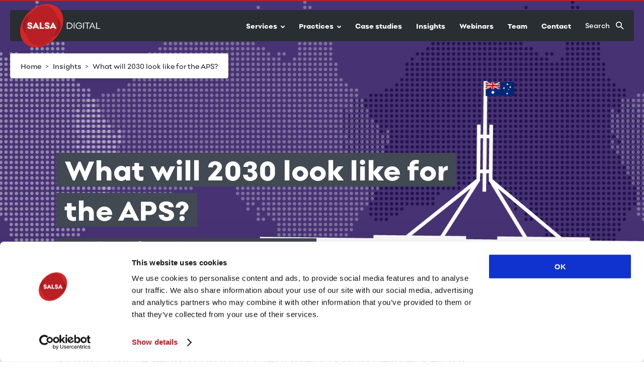

--- FILE ---
content_type: text/html; charset=UTF-8
request_url: https://salsa.digital/insights/what-will-2030-look-like-for-the-aps
body_size: 38133
content:
<!doctype html>
<html data-n-head-ssr lang="en" data-n-head="%7B%22lang%22:%7B%22ssr%22:%22en%22%7D%7D">
  <head >
    <title>What will 2030 look like for the APS? | Salsa Digital</title><meta data-n-head="ssr" charset="utf-8"><meta data-n-head="ssr" name="viewport" content="width=device-width, initial-scale=1"><meta data-n-head="ssr" name="theme-color" content="#b82025"><meta data-n-head="ssr" name="msapplication-config" content="/favicons/browserconfig.xml"><meta data-n-head="ssr" name="google-site-verification" content="ABmeQ_WT0rQ2IhYLzWJ_FJHvRcPW9d6xdipCEduoikk"><meta data-n-head="ssr" name="format-detection" content="telephone=no"><meta data-n-head="ssr" name="description" data-hid="description" content="The Scenarios for 2030 report predicts what 2030 could look like, presenting four scenarios of the future."><meta data-n-head="ssr" property="og:title" data-hid="og:title" content="What will 2030 look like for the APS? | Salsa Digital"><meta data-n-head="ssr" property="og:description" data-hid="og:description" content="The Scenarios for 2030 report predicts what 2030 could look like, presenting four scenarios of the future."><meta data-n-head="ssr" property="og:type" data-hid="og:type" content="website"><meta data-n-head="ssr" property="og:url" data-hid="og:url" content="/insights/what-will-2030-look-like-for-the-aps"><meta data-n-head="ssr" property="og:image" data-hid="og:image" content="https://production--salsa-digital--content-salsadigital-com-au--8080.apps.quantgovsites.com/sites/default/files/2020-04/196%20-%20DTIG%20Banners-purple-Cards.png"><meta data-n-head="ssr" property="og:image:alt" data-hid="og:image:alt" content="Digital Transformation in Government"><meta data-n-head="ssr" name="twitter:card" data-hid="twitter:card" content="summary"><meta data-n-head="ssr" name="twitter:site" data-hid="twitter:site" content="/insights/what-will-2030-look-like-for-the-aps"><meta data-n-head="ssr" name="twitter:title" data-hid="twitter:title" content="What will 2030 look like for the APS? | Salsa Digital"><meta data-n-head="ssr" name="twitter:description" data-hid="twitter:description" content="The Scenarios for 2030 report predicts what 2030 could look like, presenting four scenarios of the future."><meta data-n-head="ssr" name="twitter:image" data-hid="twitter:image" content="https://production--salsa-digital--content-salsadigital-com-au--8080.apps.quantgovsites.com/sites/default/files/2020-04/196%20-%20DTIG%20Banners-purple-Cards.png"><meta data-n-head="ssr" name="twitter:image:alt" data-hid="twitter:image:alt" content="Digital Transformation in Government"><meta data-n-head="ssr" name="sitesection" content=""><meta data-n-head="ssr" name="content-type" content="insight"><meta data-n-head="ssr" name="keywords" data-hid="keywords" content=""><link data-n-head="ssr" rel="shortcut icon" type="image/x-icon" href="/favicon.ico"><link data-n-head="ssr" rel="icon" sizes="24x24" href="/favicons/favicon-24.png"><link data-n-head="ssr" rel="icon" sizes="32x32" href="/favicons/favicon-32.png"><link data-n-head="ssr" rel="icon" sizes="72x72" href="/favicons/favicon-72.png"><link data-n-head="ssr" rel="icon" sizes="96x96" href="/favicons/favicon-96.png"><link data-n-head="ssr" rel="icon" sizes="114x114" href="/favicons/favicon-114.png"><link data-n-head="ssr" rel="icon" sizes="128x128" href="/favicons/favicon-128.png"><link data-n-head="ssr" rel="icon" sizes="195x195" href="/favicons/favicon-195.png"><link data-n-head="ssr" rel="manifest" href="/manifest.json"><link data-n-head="ssr" rel="preconnect" href="https://api.salsadigital.com.au"><link data-n-head="ssr" rel="preconnect" href="https://js.hs-scripts.com"><link data-n-head="ssr" rel="dns-prefetch" href="https://api.salsadigital.com.au"><link data-n-head="ssr" rel="dns-prefetch" href="https://js.hs-scripts.com"><link data-n-head="ssr" rel="preload" href="/fonts/Point-Bold.woff2" as="font" type="font/woff2" fetchpriority="high" crossorigin=""><link data-n-head="ssr" rel="preload" href="/fonts/Point-Book.woff2" as="font" type="font/woff2" fetchpriority="high" crossorigin=""><link data-n-head="ssr" rel="preload" href="/fonts/Point-ExtraBold.woff2" as="font" type="font/woff2" fetchpriority="high" crossorigin=""><link data-n-head="ssr" rel="preload" href="/fonts/Point-SemiBold.woff2" as="font" type="font/woff2" fetchpriority="high" crossorigin=""><link data-n-head="ssr" rel="canonical" href="/insights/what-will-2030-look-like-for-the-aps"><script data-n-head="ssr" id="hs-script-loader" src="//js.hs-scripts.com/43811381.js" type="text/javascript" async defer></script><script data-n-head="ssr" data-hid="gtm-script">if(!window._gtm_init){window._gtm_init=1;(function(w,n,d,m,e,p){w[d]=(w[d]==1||n[d]=='yes'||n[d]==1||n[m]==1||(w[e]&&w[e][p]&&w[e][p]()))?1:0})(window,navigator,'doNotTrack','msDoNotTrack','external','msTrackingProtectionEnabled');(function(w,d,s,l,x,y){w[x]={};w._gtm_inject=function(i){if(w.doNotTrack||w[x][i])return;w[x][i]=1;w[l]=w[l]||[];w[l].push({'gtm.start':new Date().getTime(),event:'gtm.js'});var f=d.getElementsByTagName(s)[0],j=d.createElement(s);j.async=true;j.src='https://www.googletagmanager.com/gtm.js?id='+i;f.parentNode.insertBefore(j,f);};w[y]('GTM-PG3KCH3')})(window,document,'script','dataLayer','_gtm_ids','_gtm_inject')}</script><script data-n-head="ssr" type="application/ld+json">{"@context":"https://schema.org","@graph":[{"@type":"NewsArticle","author":{"@type":"Person","name":"Salsa Digital"},"datePublished":"2019-07-09T22:00:00+1000","url":"/insights/what-will-2030-look-like-for-the-aps","headline":"What will 2030 look like for the APS?","image":{"@type":"ImageObject","url":"https://production--salsa-digital--content-salsadigital-com-au--8080.apps.quantgovsites.com/sites/default/files/2020-04/196%20-%20DTIG%20Banners-purple-Cards.png"},"dateModified":"2021-01-12T22:48:16+1100"}]}</script><link rel="modulepreload" href="/_nuxt/2c6e373.modern.js" as="script"><link rel="modulepreload" href="/_nuxt/65fd4f5.modern.js" as="script"><link rel="modulepreload" href="/_nuxt/bb3d69d.modern.js" as="script"><link rel="modulepreload" href="/_nuxt/98a1937.modern.js" as="script"><link rel="modulepreload" href="/_nuxt/f27b68c.modern.js" as="script"><link rel="modulepreload" href="/_nuxt/8da398a.modern.js" as="script"><link rel="modulepreload" href="/_nuxt/293ed3c.modern.js" as="script"><link rel="modulepreload" href="/_nuxt/34ea091.modern.js" as="script"><link rel="modulepreload" href="/_nuxt/e9d61a7.modern.js" as="script"><link rel="modulepreload" href="/_nuxt/99a6272.modern.js" as="script"><link rel="modulepreload" href="/_nuxt/f85e098.modern.js" as="script"><style data-vue-ssr-id="25d34a16:0 1413a1aa:0 a9189d02:0 8e2de196:0 6133169e:0 7f7c86e7:0 94138988:0 6d342290:0 f218d34e:0 e0aa4e5e:0 22370fbc:0 b093dc14:0 307a5798:0 7caa7d0b:0 7bf038fa:0 d541905e:0 e6afc2be:0 7ae8ef8a:0 154c35ad:0 f3bd5f3e:0 1c2aee24:0 b6b36d50:0 43411e30:0 78a880dd:0 0ff07008:0 fb2f7ec8:0 81773c46:0 ef9400da:0 65255a24:0 2d3b4540:0 f4188f6c:0 0dc9f360:0 61726d62:0 7b3f03ed:0">.rpl-site-header.rpl-site-header--open::before{display:none}.rpl-site-header::before{content:'';display:block;background-image:url(/_nuxt/img/logo-primary.20e4983.png);background-repeat:no-repeat;background-position:center;position:absolute;user-select:none;background-size:6.375rem;width:6.375rem;height:4.25rem;margin-left:3.5rem;top:0}@media screen and (min-width: 576px){.rpl-site-header::before{top:.6875rem;margin-left:6.75rem}}@media screen and (min-width: 768px){.rpl-site-header::before{top:.4375rem;background-size:10rem;width:10rem;height:5.5rem;margin-left:6.75rem}}@media screen and (min-width: 992px){.rpl-site-header::before{margin-left:7.25rem}}@media screen and (min-width: 1200px){.rpl-site-header::before{margin-left:1.25rem}}.rpl-site-header__title .rpl-link{display:block;position:relative;z-index:1;width:6.9375rem;height:1.5rem}@media screen and (min-width: 576px){.rpl-site-header__title .rpl-link{height:1.5rem}}@media screen and (min-width: 768px){.rpl-site-header__title .rpl-link{width:10rem;height:3rem}}@media screen and (min-width: 992px){.rpl-site-header__title .rpl-link{width:10.625rem}}.rpl-site-header__title img{opacity:0;height:1.5rem}@media screen and (min-width: 768px){.rpl-site-header__title img{height:3rem}}.rpl-site-header__btn--menu{border-right:0 !important}.rpl-menu--horizontal .rpl-menu__items--root>.rpl-menu__item>.rpl-menu__item-link--active::after{background-color:#9A9DA7 !important}.rpl-breadcrumbs{margin-top:1.25rem}@media screen and (min-width: 992px){.rpl-site-footer{background-position:bottom right !important;background-size:24.3125rem !important}}@media screen and (min-width: 1200px){.rpl-site-footer{background-position:bottom right !important}}@media screen and (min-width: 2560px){.rpl-site-footer{background-position:bottom right !important}}.rpl-site-footer__logo[data-print-url='https://vic.gov.au']{display:none}.rpl-icon--color_primary{fill:#B82025 !important}.rpl-site-header-search .rpl-search-form__field::after{background-color:#B82025}.rpl-share-this__title{color:#292E33}@media print{.rpl-share-this__title{color:#000}}.rpl-campaign-secondary{border-top:1px solid #D5DAE0;padding-top:1.25rem}@media screen and (min-width: 992px){.rpl-campaign-secondary{padding-top:4.75rem !important;padding-bottom:4.75rem !important}}@media screen and (min-width: 0){.rpl-markup .strong-bold{font-family:"Point-ExtraBold","Arial","Helvetica","sans-serif";font-size:1rem;line-height:1.25em;font-weight:normal}}@media screen and (min-width: 992px){.rpl-markup .strong-bold{font-family:"Point-ExtraBold","Arial","Helvetica","sans-serif";font-size:1.25rem;line-height:1.5em}}.app-topics-tags .app-topics-tags__item{display:inline-block;margin-right:.5rem;margin-bottom:.25rem}.rpl-markup a:not(.rpl-button){color:#B82025}.rpl-checklist__list:not(.rpl-checklist__list--dropdown){overflow:hidden;border-radius:.25rem}.rpl-checklist .rpl-checkbox{margin-top:.25rem !important;margin-bottom:.25rem !important}@media screen and (min-width: 1600px){.rpl-above-content__back-image--wrap{min-height:50vh !important}}@media screen and (min-width: 1600px){.rpl-above-content-container--with-bg .rpl-hero-banner:not(.rpl-hero-banner--collapsed){padding-top:25vh !important}}.rpl-hero-banner--transparent .rpl-hero-banner__title span{background-color:rgba(61,69,77,0.88) !important}.rpl-hero-banner--dark .rpl-hero-banner__description span,.rpl-hero-banner--transparent .rpl-hero-banner__description span{padding:0 .5rem;box-decoration-break:clone;line-height:1.23em}.rpl-hero-banner--transparent .rpl-hero-banner__description span{background-color:rgba(61,69,77,0.88) !important}.rpl-card-carousel__title{margin-top:0}.rpl-card-carousel .VueCarousel-inner{padding-bottom:0 !important}.rpl-card-carousel__navigation{margin-bottom:0 !important}.rpl-card-content.our-work-card,.rpl-card-content.card-automated-listing,.rpl-card-content.rpl-card-promotion,.rpl-card-content.rpl-card-event{flex-direction:column;flex-wrap:nowrap}.rpl-card-content.our-work-card .rpl-card-content__details,.rpl-card-content.card-automated-listing .rpl-card-content__details,.rpl-card-content.rpl-card-promotion .rpl-card-content__details,.rpl-card-content.rpl-card-event .rpl-card-content__details{flex-grow:1}.rpl-markup ul li,.rpl-markup ol li{padding-top:0 !important;padding-bottom:0 !important}.rpl-text-icon__group{white-space:nowrap !important}.rpl-markup a:not(.rpl-button),.rpl-campaign-secondary__summary a:not(.rpl-button){text-decoration:underline !important}.rpl-markup a:not(.rpl-button):hover,.rpl-markup a:not(.rpl-button):focus,.rpl-campaign-secondary__summary a:not(.rpl-button):hover,.rpl-campaign-secondary__summary a:not(.rpl-button):focus{text-decoration:none !important}@media screen and (min-width: 768px){.rpl-markup .rpl-markup__table .media--type-image img{max-height:25rem}}.app-sidebar{position:relative;height:100%}.rpl-site-layout{overflow-x:clip !important}


.nuxt-progress {
  position: fixed;
  top: 0px;
  left: 0px;
  right: 0px;
  height: 2px;
  width: 0%;
  opacity: 1;
  transition: width 0.1s, opacity 0.4s;
  background-color: #b82025;
  z-index: 999999;
}
.nuxt-progress.nuxt-progress-notransition {
  transition: none;
}
.nuxt-progress-failed {
  background-color: red;
}

/*! normalize.css v8.0.0 | MIT License | github.com/necolas/normalize.css */html{line-height:1.15;-webkit-text-size-adjust:100%}body{margin:0}h1{font-size:2em;margin:0.67em 0}hr{box-sizing:content-box;height:0;overflow:visible}pre{font-family:monospace, monospace;font-size:1em}a{background-color:transparent}abbr[title]{border-bottom:none;text-decoration:underline;text-decoration:underline dotted}b,strong{font-weight:bolder}code,kbd,samp{font-family:monospace, monospace;font-size:1em}small{font-size:80%}sub,sup{font-size:75%;line-height:0;position:relative;vertical-align:baseline}sub{bottom:-0.25em}sup{top:-0.5em}img{border-style:none}button,input,optgroup,select,textarea{font-family:inherit;font-size:100%;line-height:1.15;margin:0}button,input{overflow:visible}button,select{text-transform:none}button,[type="button"],[type="reset"],[type="submit"]{-webkit-appearance:button}button::-moz-focus-inner,[type="button"]::-moz-focus-inner,[type="reset"]::-moz-focus-inner,[type="submit"]::-moz-focus-inner{border-style:none;padding:0}button:-moz-focusring,[type="button"]:-moz-focusring,[type="reset"]:-moz-focusring,[type="submit"]:-moz-focusring{outline:1px dotted ButtonText}fieldset{padding:0.35em 0.75em 0.625em}legend{box-sizing:border-box;color:inherit;display:table;max-width:100%;padding:0;white-space:normal}progress{vertical-align:baseline}textarea{overflow:auto}[type="checkbox"],[type="radio"]{box-sizing:border-box;padding:0}[type="number"]::-webkit-inner-spin-button,[type="number"]::-webkit-outer-spin-button{height:auto}[type="search"]{-webkit-appearance:textfield;outline-offset:-2px}[type="search"]::-webkit-search-decoration{-webkit-appearance:none}::-webkit-file-upload-button{-webkit-appearance:button;font:inherit}details{display:block}summary{display:list-item}template{display:none}[hidden]{display:none}body{font-family:"Point-Book","Arial","Helvetica","sans-serif";font-size:1rem;line-height:1.5em;font-weight:normal}h2{font-family:"Point-ExtraBold","Arial","Helvetica","sans-serif";font-size:1.75rem;line-height:1.3em;font-weight:normal}h3{font-family:"Point-ExtraBold","Arial","Helvetica","sans-serif";font-size:1.5rem;line-height:1.2em;font-weight:normal}h4{font-family:"Point-ExtraBold","Arial","Helvetica","sans-serif";font-size:1.25rem;line-height:1.2em;font-weight:normal}h5{font-family:"Point-ExtraBold","Arial","Helvetica","sans-serif";font-size:1rem;line-height:1.5em;font-weight:normal}html{-moz-osx-font-smoothing:grayscale;-webkit-font-smoothing:antialiased}.rpl-lang--ar .rpl-hero-banner div,.rpl-lang--ar .rpl-hero-banner span,.rpl-lang--ar .rpl-hero-banner p,.rpl-lang--ar .rpl-main div,.rpl-lang--ar .rpl-main span,.rpl-lang--ar .rpl-main p{font-family:Noto Kufi Arabic,sans-serif !important;font-weight:400}.rpl-lang--ar .rpl-hero-banner h1,.rpl-lang--ar .rpl-hero-banner h2,.rpl-lang--ar .rpl-hero-banner h3,.rpl-lang--ar .rpl-hero-banner h4,.rpl-lang--ar .rpl-hero-banner h5,.rpl-lang--ar .rpl-hero-banner h6,.rpl-lang--ar .rpl-main h1,.rpl-lang--ar .rpl-main h2,.rpl-lang--ar .rpl-main h3,.rpl-lang--ar .rpl-main h4,.rpl-lang--ar .rpl-main h5,.rpl-lang--ar .rpl-main h6{font-family:Noto Kufi Arabic,sans-serif !important;font-weight:700}.rpl-lang--ar .rpl-hero-banner h1 span,.rpl-lang--ar .rpl-hero-banner h2 span,.rpl-lang--ar .rpl-hero-banner h3 span,.rpl-lang--ar .rpl-hero-banner h4 span,.rpl-lang--ar .rpl-hero-banner h5 span,.rpl-lang--ar .rpl-hero-banner h6 span,.rpl-lang--ar .rpl-main h1 span,.rpl-lang--ar .rpl-main h2 span,.rpl-lang--ar .rpl-main h3 span,.rpl-lang--ar .rpl-main h4 span,.rpl-lang--ar .rpl-main h5 span,.rpl-lang--ar .rpl-main h6 span{font-weight:700}.rpl-lang--ar .rpl-markup__inner b,.rpl-lang--ar .rpl-markup__inner strong{font-family:Noto Kufi Arabic,sans-serif !important;font-weight:700}.rpl-lang--fa .rpl-hero-banner div,.rpl-lang--fa .rpl-hero-banner span,.rpl-lang--fa .rpl-hero-banner p,.rpl-lang--fa .rpl-main div,.rpl-lang--fa .rpl-main span,.rpl-lang--fa .rpl-main p{font-family:Noto Naskh Arabic,sans-serif !important;font-weight:400}.rpl-lang--fa .rpl-hero-banner h1,.rpl-lang--fa .rpl-hero-banner h2,.rpl-lang--fa .rpl-hero-banner h3,.rpl-lang--fa .rpl-hero-banner h4,.rpl-lang--fa .rpl-hero-banner h5,.rpl-lang--fa .rpl-hero-banner h6,.rpl-lang--fa .rpl-main h1,.rpl-lang--fa .rpl-main h2,.rpl-lang--fa .rpl-main h3,.rpl-lang--fa .rpl-main h4,.rpl-lang--fa .rpl-main h5,.rpl-lang--fa .rpl-main h6{font-family:Noto Naskh Arabic,sans-serif !important;font-weight:700}.rpl-lang--fa .rpl-hero-banner h1 span,.rpl-lang--fa .rpl-hero-banner h2 span,.rpl-lang--fa .rpl-hero-banner h3 span,.rpl-lang--fa .rpl-hero-banner h4 span,.rpl-lang--fa .rpl-hero-banner h5 span,.rpl-lang--fa .rpl-hero-banner h6 span,.rpl-lang--fa .rpl-main h1 span,.rpl-lang--fa .rpl-main h2 span,.rpl-lang--fa .rpl-main h3 span,.rpl-lang--fa .rpl-main h4 span,.rpl-lang--fa .rpl-main h5 span,.rpl-lang--fa .rpl-main h6 span{font-weight:700}.rpl-lang--fa .rpl-markup__inner b,.rpl-lang--fa .rpl-markup__inner strong{font-family:Noto Naskh Arabic,sans-serif !important;font-weight:700}.rpl-lang--ur .rpl-hero-banner div,.rpl-lang--ur .rpl-hero-banner span,.rpl-lang--ur .rpl-hero-banner p,.rpl-lang--ur .rpl-main div,.rpl-lang--ur .rpl-main span,.rpl-lang--ur .rpl-main p{font-family:NafeesRegular,sans-serif !important;font-weight:400}.rpl-lang--ur .rpl-hero-banner h1,.rpl-lang--ur .rpl-hero-banner h2,.rpl-lang--ur .rpl-hero-banner h3,.rpl-lang--ur .rpl-hero-banner h4,.rpl-lang--ur .rpl-hero-banner h5,.rpl-lang--ur .rpl-hero-banner h6,.rpl-lang--ur .rpl-main h1,.rpl-lang--ur .rpl-main h2,.rpl-lang--ur .rpl-main h3,.rpl-lang--ur .rpl-main h4,.rpl-lang--ur .rpl-main h5,.rpl-lang--ur .rpl-main h6{font-family:NafeesRegular,sans-serif !important;font-weight:700}.rpl-lang--ur .rpl-hero-banner h1 span,.rpl-lang--ur .rpl-hero-banner h2 span,.rpl-lang--ur .rpl-hero-banner h3 span,.rpl-lang--ur .rpl-hero-banner h4 span,.rpl-lang--ur .rpl-hero-banner h5 span,.rpl-lang--ur .rpl-hero-banner h6 span,.rpl-lang--ur .rpl-main h1 span,.rpl-lang--ur .rpl-main h2 span,.rpl-lang--ur .rpl-main h3 span,.rpl-lang--ur .rpl-main h4 span,.rpl-lang--ur .rpl-main h5 span,.rpl-lang--ur .rpl-main h6 span{font-weight:700}.rpl-lang--ur .rpl-markup__inner b,.rpl-lang--ur .rpl-markup__inner strong{font-family:NafeesRegular,sans-serif !important;font-weight:700}.rpl-lang--cld .rpl-hero-banner div,.rpl-lang--cld .rpl-hero-banner span,.rpl-lang--cld .rpl-hero-banner p,.rpl-lang--cld .rpl-main div,.rpl-lang--cld .rpl-main span,.rpl-lang--cld .rpl-main p{font-family:Noto Naskh Arabic,sans-serif !important;font-weight:400}.rpl-lang--cld .rpl-hero-banner h1,.rpl-lang--cld .rpl-hero-banner h2,.rpl-lang--cld .rpl-hero-banner h3,.rpl-lang--cld .rpl-hero-banner h4,.rpl-lang--cld .rpl-hero-banner h5,.rpl-lang--cld .rpl-hero-banner h6,.rpl-lang--cld .rpl-main h1,.rpl-lang--cld .rpl-main h2,.rpl-lang--cld .rpl-main h3,.rpl-lang--cld .rpl-main h4,.rpl-lang--cld .rpl-main h5,.rpl-lang--cld .rpl-main h6{font-family:Noto Naskh Arabic,sans-serif !important;font-weight:700}.rpl-lang--cld .rpl-hero-banner h1 span,.rpl-lang--cld .rpl-hero-banner h2 span,.rpl-lang--cld .rpl-hero-banner h3 span,.rpl-lang--cld .rpl-hero-banner h4 span,.rpl-lang--cld .rpl-hero-banner h5 span,.rpl-lang--cld .rpl-hero-banner h6 span,.rpl-lang--cld .rpl-main h1 span,.rpl-lang--cld .rpl-main h2 span,.rpl-lang--cld .rpl-main h3 span,.rpl-lang--cld .rpl-main h4 span,.rpl-lang--cld .rpl-main h5 span,.rpl-lang--cld .rpl-main h6 span{font-weight:700}.rpl-lang--cld .rpl-markup__inner b,.rpl-lang--cld .rpl-markup__inner strong{font-family:Noto Naskh Arabic,sans-serif !important;font-weight:700}.rpl-lang--nus .rpl-hero-banner div,.rpl-lang--nus .rpl-hero-banner span,.rpl-lang--nus .rpl-hero-banner p,.rpl-lang--nus .rpl-main div,.rpl-lang--nus .rpl-main span,.rpl-lang--nus .rpl-main p{font-family:Arial,sans-serif !important;font-weight:400}.rpl-lang--nus .rpl-hero-banner h1,.rpl-lang--nus .rpl-hero-banner h2,.rpl-lang--nus .rpl-hero-banner h3,.rpl-lang--nus .rpl-hero-banner h4,.rpl-lang--nus .rpl-hero-banner h5,.rpl-lang--nus .rpl-hero-banner h6,.rpl-lang--nus .rpl-main h1,.rpl-lang--nus .rpl-main h2,.rpl-lang--nus .rpl-main h3,.rpl-lang--nus .rpl-main h4,.rpl-lang--nus .rpl-main h5,.rpl-lang--nus .rpl-main h6{font-family:Arial,sans-serif !important;font-weight:700}.rpl-lang--nus .rpl-hero-banner h1 span,.rpl-lang--nus .rpl-hero-banner h2 span,.rpl-lang--nus .rpl-hero-banner h3 span,.rpl-lang--nus .rpl-hero-banner h4 span,.rpl-lang--nus .rpl-hero-banner h5 span,.rpl-lang--nus .rpl-hero-banner h6 span,.rpl-lang--nus .rpl-main h1 span,.rpl-lang--nus .rpl-main h2 span,.rpl-lang--nus .rpl-main h3 span,.rpl-lang--nus .rpl-main h4 span,.rpl-lang--nus .rpl-main h5 span,.rpl-lang--nus .rpl-main h6 span{font-weight:700}.rpl-lang--nus .rpl-markup__inner b,.rpl-lang--nus .rpl-markup__inner strong{font-family:Arial,sans-serif !important;font-weight:700}.rpl-lang--din .rpl-hero-banner div,.rpl-lang--din .rpl-hero-banner span,.rpl-lang--din .rpl-hero-banner p,.rpl-lang--din .rpl-main div,.rpl-lang--din .rpl-main span,.rpl-lang--din .rpl-main p{font-family:Arial,sans-serif !important;font-weight:400}.rpl-lang--din .rpl-hero-banner h1,.rpl-lang--din .rpl-hero-banner h2,.rpl-lang--din .rpl-hero-banner h3,.rpl-lang--din .rpl-hero-banner h4,.rpl-lang--din .rpl-hero-banner h5,.rpl-lang--din .rpl-hero-banner h6,.rpl-lang--din .rpl-main h1,.rpl-lang--din .rpl-main h2,.rpl-lang--din .rpl-main h3,.rpl-lang--din .rpl-main h4,.rpl-lang--din .rpl-main h5,.rpl-lang--din .rpl-main h6{font-family:Arial,sans-serif !important;font-weight:700}.rpl-lang--din .rpl-hero-banner h1 span,.rpl-lang--din .rpl-hero-banner h2 span,.rpl-lang--din .rpl-hero-banner h3 span,.rpl-lang--din .rpl-hero-banner h4 span,.rpl-lang--din .rpl-hero-banner h5 span,.rpl-lang--din .rpl-hero-banner h6 span,.rpl-lang--din .rpl-main h1 span,.rpl-lang--din .rpl-main h2 span,.rpl-lang--din .rpl-main h3 span,.rpl-lang--din .rpl-main h4 span,.rpl-lang--din .rpl-main h5 span,.rpl-lang--din .rpl-main h6 span{font-weight:700}.rpl-lang--din .rpl-markup__inner b,.rpl-lang--din .rpl-markup__inner strong{font-family:Arial,sans-serif !important;font-weight:700}.rpl-lang--hi .rpl-hero-banner div,.rpl-lang--hi .rpl-hero-banner span,.rpl-lang--hi .rpl-hero-banner p,.rpl-lang--hi .rpl-main div,.rpl-lang--hi .rpl-main span,.rpl-lang--hi .rpl-main p{font-family:Noto Sans Devanagari,sans-serif !important;font-weight:400}.rpl-lang--hi .rpl-hero-banner h1,.rpl-lang--hi .rpl-hero-banner h2,.rpl-lang--hi .rpl-hero-banner h3,.rpl-lang--hi .rpl-hero-banner h4,.rpl-lang--hi .rpl-hero-banner h5,.rpl-lang--hi .rpl-hero-banner h6,.rpl-lang--hi .rpl-main h1,.rpl-lang--hi .rpl-main h2,.rpl-lang--hi .rpl-main h3,.rpl-lang--hi .rpl-main h4,.rpl-lang--hi .rpl-main h5,.rpl-lang--hi .rpl-main h6{font-family:Noto Sans Devanagari,sans-serif !important;font-weight:700}.rpl-lang--hi .rpl-hero-banner h1 span,.rpl-lang--hi .rpl-hero-banner h2 span,.rpl-lang--hi .rpl-hero-banner h3 span,.rpl-lang--hi .rpl-hero-banner h4 span,.rpl-lang--hi .rpl-hero-banner h5 span,.rpl-lang--hi .rpl-hero-banner h6 span,.rpl-lang--hi .rpl-main h1 span,.rpl-lang--hi .rpl-main h2 span,.rpl-lang--hi .rpl-main h3 span,.rpl-lang--hi .rpl-main h4 span,.rpl-lang--hi .rpl-main h5 span,.rpl-lang--hi .rpl-main h6 span{font-weight:700}.rpl-lang--hi .rpl-markup__inner b,.rpl-lang--hi .rpl-markup__inner strong{font-family:Noto Sans Devanagari,sans-serif !important;font-weight:700}.rpl-lang--ta .rpl-hero-banner div,.rpl-lang--ta .rpl-hero-banner span,.rpl-lang--ta .rpl-hero-banner p,.rpl-lang--ta .rpl-main div,.rpl-lang--ta .rpl-main span,.rpl-lang--ta .rpl-main p{font-family:Noto Sans Tamil,sans-serif !important;font-weight:400}.rpl-lang--ta .rpl-hero-banner h1,.rpl-lang--ta .rpl-hero-banner h2,.rpl-lang--ta .rpl-hero-banner h3,.rpl-lang--ta .rpl-hero-banner h4,.rpl-lang--ta .rpl-hero-banner h5,.rpl-lang--ta .rpl-hero-banner h6,.rpl-lang--ta .rpl-main h1,.rpl-lang--ta .rpl-main h2,.rpl-lang--ta .rpl-main h3,.rpl-lang--ta .rpl-main h4,.rpl-lang--ta .rpl-main h5,.rpl-lang--ta .rpl-main h6{font-family:Noto Sans Tamil,sans-serif !important;font-weight:700}.rpl-lang--ta .rpl-hero-banner h1 span,.rpl-lang--ta .rpl-hero-banner h2 span,.rpl-lang--ta .rpl-hero-banner h3 span,.rpl-lang--ta .rpl-hero-banner h4 span,.rpl-lang--ta .rpl-hero-banner h5 span,.rpl-lang--ta .rpl-hero-banner h6 span,.rpl-lang--ta .rpl-main h1 span,.rpl-lang--ta .rpl-main h2 span,.rpl-lang--ta .rpl-main h3 span,.rpl-lang--ta .rpl-main h4 span,.rpl-lang--ta .rpl-main h5 span,.rpl-lang--ta .rpl-main h6 span{font-weight:700}.rpl-lang--ta .rpl-markup__inner b,.rpl-lang--ta .rpl-markup__inner strong{font-family:Noto Sans Tamil,sans-serif !important;font-weight:700}.rpl-lang--bn .rpl-hero-banner div,.rpl-lang--bn .rpl-hero-banner span,.rpl-lang--bn .rpl-hero-banner p,.rpl-lang--bn .rpl-main div,.rpl-lang--bn .rpl-main span,.rpl-lang--bn .rpl-main p{font-family:Noto Sans Bengali,sans-serif !important;font-weight:400}.rpl-lang--bn .rpl-hero-banner h1,.rpl-lang--bn .rpl-hero-banner h2,.rpl-lang--bn .rpl-hero-banner h3,.rpl-lang--bn .rpl-hero-banner h4,.rpl-lang--bn .rpl-hero-banner h5,.rpl-lang--bn .rpl-hero-banner h6,.rpl-lang--bn .rpl-main h1,.rpl-lang--bn .rpl-main h2,.rpl-lang--bn .rpl-main h3,.rpl-lang--bn .rpl-main h4,.rpl-lang--bn .rpl-main h5,.rpl-lang--bn .rpl-main h6{font-family:Noto Sans Bengali,sans-serif !important;font-weight:700}.rpl-lang--bn .rpl-hero-banner h1 span,.rpl-lang--bn .rpl-hero-banner h2 span,.rpl-lang--bn .rpl-hero-banner h3 span,.rpl-lang--bn .rpl-hero-banner h4 span,.rpl-lang--bn .rpl-hero-banner h5 span,.rpl-lang--bn .rpl-hero-banner h6 span,.rpl-lang--bn .rpl-main h1 span,.rpl-lang--bn .rpl-main h2 span,.rpl-lang--bn .rpl-main h3 span,.rpl-lang--bn .rpl-main h4 span,.rpl-lang--bn .rpl-main h5 span,.rpl-lang--bn .rpl-main h6 span{font-weight:700}.rpl-lang--bn .rpl-markup__inner b,.rpl-lang--bn .rpl-markup__inner strong{font-family:Noto Sans Bengali,sans-serif !important;font-weight:700}.rpl-lang--el .rpl-hero-banner div,.rpl-lang--el .rpl-hero-banner span,.rpl-lang--el .rpl-hero-banner p,.rpl-lang--el .rpl-main div,.rpl-lang--el .rpl-main span,.rpl-lang--el .rpl-main p{font-family:Roboto,sans-serif !important;font-weight:400}.rpl-lang--el .rpl-hero-banner h1,.rpl-lang--el .rpl-hero-banner h2,.rpl-lang--el .rpl-hero-banner h3,.rpl-lang--el .rpl-hero-banner h4,.rpl-lang--el .rpl-hero-banner h5,.rpl-lang--el .rpl-hero-banner h6,.rpl-lang--el .rpl-main h1,.rpl-lang--el .rpl-main h2,.rpl-lang--el .rpl-main h3,.rpl-lang--el .rpl-main h4,.rpl-lang--el .rpl-main h5,.rpl-lang--el .rpl-main h6{font-family:Roboto,sans-serif !important;font-weight:700}.rpl-lang--el .rpl-hero-banner h1 span,.rpl-lang--el .rpl-hero-banner h2 span,.rpl-lang--el .rpl-hero-banner h3 span,.rpl-lang--el .rpl-hero-banner h4 span,.rpl-lang--el .rpl-hero-banner h5 span,.rpl-lang--el .rpl-hero-banner h6 span,.rpl-lang--el .rpl-main h1 span,.rpl-lang--el .rpl-main h2 span,.rpl-lang--el .rpl-main h3 span,.rpl-lang--el .rpl-main h4 span,.rpl-lang--el .rpl-main h5 span,.rpl-lang--el .rpl-main h6 span{font-weight:700}.rpl-lang--el .rpl-markup__inner b,.rpl-lang--el .rpl-markup__inner strong{font-family:Roboto,sans-serif !important;font-weight:700}.rpl-lang--my .rpl-hero-banner div,.rpl-lang--my .rpl-hero-banner span,.rpl-lang--my .rpl-hero-banner p,.rpl-lang--my .rpl-main div,.rpl-lang--my .rpl-main span,.rpl-lang--my .rpl-main p{font-family:Noto Sans Myanmar,sans-serif !important;font-weight:400}.rpl-lang--my .rpl-hero-banner h1,.rpl-lang--my .rpl-hero-banner h2,.rpl-lang--my .rpl-hero-banner h3,.rpl-lang--my .rpl-hero-banner h4,.rpl-lang--my .rpl-hero-banner h5,.rpl-lang--my .rpl-hero-banner h6,.rpl-lang--my .rpl-main h1,.rpl-lang--my .rpl-main h2,.rpl-lang--my .rpl-main h3,.rpl-lang--my .rpl-main h4,.rpl-lang--my .rpl-main h5,.rpl-lang--my .rpl-main h6{font-family:Noto Sans Myanmar,sans-serif !important;font-weight:700}.rpl-lang--my .rpl-hero-banner h1 span,.rpl-lang--my .rpl-hero-banner h2 span,.rpl-lang--my .rpl-hero-banner h3 span,.rpl-lang--my .rpl-hero-banner h4 span,.rpl-lang--my .rpl-hero-banner h5 span,.rpl-lang--my .rpl-hero-banner h6 span,.rpl-lang--my .rpl-main h1 span,.rpl-lang--my .rpl-main h2 span,.rpl-lang--my .rpl-main h3 span,.rpl-lang--my .rpl-main h4 span,.rpl-lang--my .rpl-main h5 span,.rpl-lang--my .rpl-main h6 span{font-weight:700}.rpl-lang--my .rpl-markup__inner b,.rpl-lang--my .rpl-markup__inner strong{font-family:Noto Sans Myanmar,sans-serif !important;font-weight:700}.rpl-lang--ach .rpl-hero-banner div,.rpl-lang--ach .rpl-hero-banner span,.rpl-lang--ach .rpl-hero-banner p,.rpl-lang--ach .rpl-main div,.rpl-lang--ach .rpl-main span,.rpl-lang--ach .rpl-main p{font-family:Arial,sans-serif !important;font-weight:400}.rpl-lang--ach .rpl-hero-banner h1,.rpl-lang--ach .rpl-hero-banner h2,.rpl-lang--ach .rpl-hero-banner h3,.rpl-lang--ach .rpl-hero-banner h4,.rpl-lang--ach .rpl-hero-banner h5,.rpl-lang--ach .rpl-hero-banner h6,.rpl-lang--ach .rpl-main h1,.rpl-lang--ach .rpl-main h2,.rpl-lang--ach .rpl-main h3,.rpl-lang--ach .rpl-main h4,.rpl-lang--ach .rpl-main h5,.rpl-lang--ach .rpl-main h6{font-family:Arial,sans-serif !important;font-weight:700}.rpl-lang--ach .rpl-hero-banner h1 span,.rpl-lang--ach .rpl-hero-banner h2 span,.rpl-lang--ach .rpl-hero-banner h3 span,.rpl-lang--ach .rpl-hero-banner h4 span,.rpl-lang--ach .rpl-hero-banner h5 span,.rpl-lang--ach .rpl-hero-banner h6 span,.rpl-lang--ach .rpl-main h1 span,.rpl-lang--ach .rpl-main h2 span,.rpl-lang--ach .rpl-main h3 span,.rpl-lang--ach .rpl-main h4 span,.rpl-lang--ach .rpl-main h5 span,.rpl-lang--ach .rpl-main h6 span{font-weight:700}.rpl-lang--ach .rpl-markup__inner b,.rpl-lang--ach .rpl-markup__inner strong{font-family:Arial,sans-serif !important;font-weight:700}.rpl-lang--aii .rpl-hero-banner div,.rpl-lang--aii .rpl-hero-banner span,.rpl-lang--aii .rpl-hero-banner p,.rpl-lang--aii .rpl-main div,.rpl-lang--aii .rpl-main span,.rpl-lang--aii .rpl-main p{font-family:Noto Sans Syriac Eastern,sans-serif !important;font-weight:400}.rpl-lang--aii .rpl-hero-banner h1,.rpl-lang--aii .rpl-hero-banner h2,.rpl-lang--aii .rpl-hero-banner h3,.rpl-lang--aii .rpl-hero-banner h4,.rpl-lang--aii .rpl-hero-banner h5,.rpl-lang--aii .rpl-hero-banner h6,.rpl-lang--aii .rpl-main h1,.rpl-lang--aii .rpl-main h2,.rpl-lang--aii .rpl-main h3,.rpl-lang--aii .rpl-main h4,.rpl-lang--aii .rpl-main h5,.rpl-lang--aii .rpl-main h6{font-family:Noto Sans Syriac Eastern,sans-serif !important;font-weight:700}.rpl-lang--aii .rpl-hero-banner h1 span,.rpl-lang--aii .rpl-hero-banner h2 span,.rpl-lang--aii .rpl-hero-banner h3 span,.rpl-lang--aii .rpl-hero-banner h4 span,.rpl-lang--aii .rpl-hero-banner h5 span,.rpl-lang--aii .rpl-hero-banner h6 span,.rpl-lang--aii .rpl-main h1 span,.rpl-lang--aii .rpl-main h2 span,.rpl-lang--aii .rpl-main h3 span,.rpl-lang--aii .rpl-main h4 span,.rpl-lang--aii .rpl-main h5 span,.rpl-lang--aii .rpl-main h6 span{font-weight:700}.rpl-lang--aii .rpl-markup__inner b,.rpl-lang--aii .rpl-markup__inner strong{font-family:Noto Sans Syriac Eastern,sans-serif !important;font-weight:700}.rpl-lang--am .rpl-hero-banner div,.rpl-lang--am .rpl-hero-banner span,.rpl-lang--am .rpl-hero-banner p,.rpl-lang--am .rpl-main div,.rpl-lang--am .rpl-main span,.rpl-lang--am .rpl-main p{font-family:Noto Sans Ethiopic,sans-serif !important;font-weight:400}.rpl-lang--am .rpl-hero-banner h1,.rpl-lang--am .rpl-hero-banner h2,.rpl-lang--am .rpl-hero-banner h3,.rpl-lang--am .rpl-hero-banner h4,.rpl-lang--am .rpl-hero-banner h5,.rpl-lang--am .rpl-hero-banner h6,.rpl-lang--am .rpl-main h1,.rpl-lang--am .rpl-main h2,.rpl-lang--am .rpl-main h3,.rpl-lang--am .rpl-main h4,.rpl-lang--am .rpl-main h5,.rpl-lang--am .rpl-main h6{font-family:Noto Sans Ethiopic,sans-serif !important;font-weight:700}.rpl-lang--am .rpl-hero-banner h1 span,.rpl-lang--am .rpl-hero-banner h2 span,.rpl-lang--am .rpl-hero-banner h3 span,.rpl-lang--am .rpl-hero-banner h4 span,.rpl-lang--am .rpl-hero-banner h5 span,.rpl-lang--am .rpl-hero-banner h6 span,.rpl-lang--am .rpl-main h1 span,.rpl-lang--am .rpl-main h2 span,.rpl-lang--am .rpl-main h3 span,.rpl-lang--am .rpl-main h4 span,.rpl-lang--am .rpl-main h5 span,.rpl-lang--am .rpl-main h6 span{font-weight:700}.rpl-lang--am .rpl-markup__inner b,.rpl-lang--am .rpl-markup__inner strong{font-family:Noto Sans Ethiopic,sans-serif !important;font-weight:700}.rpl-lang--zh-Hans .rpl-hero-banner div,.rpl-lang--zh-Hans .rpl-hero-banner span,.rpl-lang--zh-Hans .rpl-hero-banner p,.rpl-lang--zh-Hans .rpl-main div,.rpl-lang--zh-Hans .rpl-main span,.rpl-lang--zh-Hans .rpl-main p{font-family:Noto Sans SC,sans-serif !important;font-weight:400}.rpl-lang--zh-Hans .rpl-hero-banner h1,.rpl-lang--zh-Hans .rpl-hero-banner h2,.rpl-lang--zh-Hans .rpl-hero-banner h3,.rpl-lang--zh-Hans .rpl-hero-banner h4,.rpl-lang--zh-Hans .rpl-hero-banner h5,.rpl-lang--zh-Hans .rpl-hero-banner h6,.rpl-lang--zh-Hans .rpl-main h1,.rpl-lang--zh-Hans .rpl-main h2,.rpl-lang--zh-Hans .rpl-main h3,.rpl-lang--zh-Hans .rpl-main h4,.rpl-lang--zh-Hans .rpl-main h5,.rpl-lang--zh-Hans .rpl-main h6{font-family:Noto Sans SC,sans-serif !important;font-weight:700}.rpl-lang--zh-Hans .rpl-hero-banner h1 span,.rpl-lang--zh-Hans .rpl-hero-banner h2 span,.rpl-lang--zh-Hans .rpl-hero-banner h3 span,.rpl-lang--zh-Hans .rpl-hero-banner h4 span,.rpl-lang--zh-Hans .rpl-hero-banner h5 span,.rpl-lang--zh-Hans .rpl-hero-banner h6 span,.rpl-lang--zh-Hans .rpl-main h1 span,.rpl-lang--zh-Hans .rpl-main h2 span,.rpl-lang--zh-Hans .rpl-main h3 span,.rpl-lang--zh-Hans .rpl-main h4 span,.rpl-lang--zh-Hans .rpl-main h5 span,.rpl-lang--zh-Hans .rpl-main h6 span{font-weight:700}.rpl-lang--zh-Hans .rpl-markup__inner b,.rpl-lang--zh-Hans .rpl-markup__inner strong{font-family:Noto Sans SC,sans-serif !important;font-weight:700}.rpl-lang--zh-Hant .rpl-hero-banner div,.rpl-lang--zh-Hant .rpl-hero-banner span,.rpl-lang--zh-Hant .rpl-hero-banner p,.rpl-lang--zh-Hant .rpl-main div,.rpl-lang--zh-Hant .rpl-main span,.rpl-lang--zh-Hant .rpl-main p{font-family:Noto Sans TC,sans-serif !important;font-weight:400}.rpl-lang--zh-Hant .rpl-hero-banner h1,.rpl-lang--zh-Hant .rpl-hero-banner h2,.rpl-lang--zh-Hant .rpl-hero-banner h3,.rpl-lang--zh-Hant .rpl-hero-banner h4,.rpl-lang--zh-Hant .rpl-hero-banner h5,.rpl-lang--zh-Hant .rpl-hero-banner h6,.rpl-lang--zh-Hant .rpl-main h1,.rpl-lang--zh-Hant .rpl-main h2,.rpl-lang--zh-Hant .rpl-main h3,.rpl-lang--zh-Hant .rpl-main h4,.rpl-lang--zh-Hant .rpl-main h5,.rpl-lang--zh-Hant .rpl-main h6{font-family:Noto Sans TC,sans-serif !important;font-weight:700}.rpl-lang--zh-Hant .rpl-hero-banner h1 span,.rpl-lang--zh-Hant .rpl-hero-banner h2 span,.rpl-lang--zh-Hant .rpl-hero-banner h3 span,.rpl-lang--zh-Hant .rpl-hero-banner h4 span,.rpl-lang--zh-Hant .rpl-hero-banner h5 span,.rpl-lang--zh-Hant .rpl-hero-banner h6 span,.rpl-lang--zh-Hant .rpl-main h1 span,.rpl-lang--zh-Hant .rpl-main h2 span,.rpl-lang--zh-Hant .rpl-main h3 span,.rpl-lang--zh-Hant .rpl-main h4 span,.rpl-lang--zh-Hant .rpl-main h5 span,.rpl-lang--zh-Hant .rpl-main h6 span{font-weight:700}.rpl-lang--zh-Hant .rpl-markup__inner b,.rpl-lang--zh-Hant .rpl-markup__inner strong{font-family:Noto Sans TC,sans-serif !important;font-weight:700}.rpl-lang--prs .rpl-hero-banner div,.rpl-lang--prs .rpl-hero-banner span,.rpl-lang--prs .rpl-hero-banner p,.rpl-lang--prs .rpl-main div,.rpl-lang--prs .rpl-main span,.rpl-lang--prs .rpl-main p{font-family:Noto Naskh Arabic,sans-serif !important;font-weight:400}.rpl-lang--prs .rpl-hero-banner h1,.rpl-lang--prs .rpl-hero-banner h2,.rpl-lang--prs .rpl-hero-banner h3,.rpl-lang--prs .rpl-hero-banner h4,.rpl-lang--prs .rpl-hero-banner h5,.rpl-lang--prs .rpl-hero-banner h6,.rpl-lang--prs .rpl-main h1,.rpl-lang--prs .rpl-main h2,.rpl-lang--prs .rpl-main h3,.rpl-lang--prs .rpl-main h4,.rpl-lang--prs .rpl-main h5,.rpl-lang--prs .rpl-main h6{font-family:Noto Naskh Arabic,sans-serif !important;font-weight:700}.rpl-lang--prs .rpl-hero-banner h1 span,.rpl-lang--prs .rpl-hero-banner h2 span,.rpl-lang--prs .rpl-hero-banner h3 span,.rpl-lang--prs .rpl-hero-banner h4 span,.rpl-lang--prs .rpl-hero-banner h5 span,.rpl-lang--prs .rpl-hero-banner h6 span,.rpl-lang--prs .rpl-main h1 span,.rpl-lang--prs .rpl-main h2 span,.rpl-lang--prs .rpl-main h3 span,.rpl-lang--prs .rpl-main h4 span,.rpl-lang--prs .rpl-main h5 span,.rpl-lang--prs .rpl-main h6 span{font-weight:700}.rpl-lang--prs .rpl-markup__inner b,.rpl-lang--prs .rpl-markup__inner strong{font-family:Noto Naskh Arabic,sans-serif !important;font-weight:700}.rpl-lang--ps .rpl-hero-banner div,.rpl-lang--ps .rpl-hero-banner span,.rpl-lang--ps .rpl-hero-banner p,.rpl-lang--ps .rpl-main div,.rpl-lang--ps .rpl-main span,.rpl-lang--ps .rpl-main p{font-family:Noto Naskh Arabic,sans-serif !important;font-weight:400}.rpl-lang--ps .rpl-hero-banner h1,.rpl-lang--ps .rpl-hero-banner h2,.rpl-lang--ps .rpl-hero-banner h3,.rpl-lang--ps .rpl-hero-banner h4,.rpl-lang--ps .rpl-hero-banner h5,.rpl-lang--ps .rpl-hero-banner h6,.rpl-lang--ps .rpl-main h1,.rpl-lang--ps .rpl-main h2,.rpl-lang--ps .rpl-main h3,.rpl-lang--ps .rpl-main h4,.rpl-lang--ps .rpl-main h5,.rpl-lang--ps .rpl-main h6{font-family:Noto Naskh Arabic,sans-serif !important;font-weight:700}.rpl-lang--ps .rpl-hero-banner h1 span,.rpl-lang--ps .rpl-hero-banner h2 span,.rpl-lang--ps .rpl-hero-banner h3 span,.rpl-lang--ps .rpl-hero-banner h4 span,.rpl-lang--ps .rpl-hero-banner h5 span,.rpl-lang--ps .rpl-hero-banner h6 span,.rpl-lang--ps .rpl-main h1 span,.rpl-lang--ps .rpl-main h2 span,.rpl-lang--ps .rpl-main h3 span,.rpl-lang--ps .rpl-main h4 span,.rpl-lang--ps .rpl-main h5 span,.rpl-lang--ps .rpl-main h6 span{font-weight:700}.rpl-lang--ps .rpl-markup__inner b,.rpl-lang--ps .rpl-markup__inner strong{font-family:Noto Naskh Arabic,sans-serif !important;font-weight:700}.rpl-lang--gu .rpl-hero-banner div,.rpl-lang--gu .rpl-hero-banner span,.rpl-lang--gu .rpl-hero-banner p,.rpl-lang--gu .rpl-main div,.rpl-lang--gu .rpl-main span,.rpl-lang--gu .rpl-main p{font-family:Noto Sans Gujarati,sans-serif !important;font-weight:400}.rpl-lang--gu .rpl-hero-banner h1,.rpl-lang--gu .rpl-hero-banner h2,.rpl-lang--gu .rpl-hero-banner h3,.rpl-lang--gu .rpl-hero-banner h4,.rpl-lang--gu .rpl-hero-banner h5,.rpl-lang--gu .rpl-hero-banner h6,.rpl-lang--gu .rpl-main h1,.rpl-lang--gu .rpl-main h2,.rpl-lang--gu .rpl-main h3,.rpl-lang--gu .rpl-main h4,.rpl-lang--gu .rpl-main h5,.rpl-lang--gu .rpl-main h6{font-family:Noto Sans Gujarati,sans-serif !important;font-weight:700}.rpl-lang--gu .rpl-hero-banner h1 span,.rpl-lang--gu .rpl-hero-banner h2 span,.rpl-lang--gu .rpl-hero-banner h3 span,.rpl-lang--gu .rpl-hero-banner h4 span,.rpl-lang--gu .rpl-hero-banner h5 span,.rpl-lang--gu .rpl-hero-banner h6 span,.rpl-lang--gu .rpl-main h1 span,.rpl-lang--gu .rpl-main h2 span,.rpl-lang--gu .rpl-main h3 span,.rpl-lang--gu .rpl-main h4 span,.rpl-lang--gu .rpl-main h5 span,.rpl-lang--gu .rpl-main h6 span{font-weight:700}.rpl-lang--gu .rpl-markup__inner b,.rpl-lang--gu .rpl-markup__inner strong{font-family:Noto Sans Gujarati,sans-serif !important;font-weight:700}.rpl-lang--haz .rpl-hero-banner div,.rpl-lang--haz .rpl-hero-banner span,.rpl-lang--haz .rpl-hero-banner p,.rpl-lang--haz .rpl-main div,.rpl-lang--haz .rpl-main span,.rpl-lang--haz .rpl-main p{font-family:Noto Naskh Arabic,sans-serif !important;font-weight:400}.rpl-lang--haz .rpl-hero-banner h1,.rpl-lang--haz .rpl-hero-banner h2,.rpl-lang--haz .rpl-hero-banner h3,.rpl-lang--haz .rpl-hero-banner h4,.rpl-lang--haz .rpl-hero-banner h5,.rpl-lang--haz .rpl-hero-banner h6,.rpl-lang--haz .rpl-main h1,.rpl-lang--haz .rpl-main h2,.rpl-lang--haz .rpl-main h3,.rpl-lang--haz .rpl-main h4,.rpl-lang--haz .rpl-main h5,.rpl-lang--haz .rpl-main h6{font-family:Noto Naskh Arabic,sans-serif !important;font-weight:700}.rpl-lang--haz .rpl-hero-banner h1 span,.rpl-lang--haz .rpl-hero-banner h2 span,.rpl-lang--haz .rpl-hero-banner h3 span,.rpl-lang--haz .rpl-hero-banner h4 span,.rpl-lang--haz .rpl-hero-banner h5 span,.rpl-lang--haz .rpl-hero-banner h6 span,.rpl-lang--haz .rpl-main h1 span,.rpl-lang--haz .rpl-main h2 span,.rpl-lang--haz .rpl-main h3 span,.rpl-lang--haz .rpl-main h4 span,.rpl-lang--haz .rpl-main h5 span,.rpl-lang--haz .rpl-main h6 span{font-weight:700}.rpl-lang--haz .rpl-markup__inner b,.rpl-lang--haz .rpl-markup__inner strong{font-family:Noto Naskh Arabic,sans-serif !important;font-weight:700}.rpl-lang--ja .rpl-hero-banner div,.rpl-lang--ja .rpl-hero-banner span,.rpl-lang--ja .rpl-hero-banner p,.rpl-lang--ja .rpl-main div,.rpl-lang--ja .rpl-main span,.rpl-lang--ja .rpl-main p{font-family:Noto Sans JP,sans-serif !important;font-weight:400}.rpl-lang--ja .rpl-hero-banner h1,.rpl-lang--ja .rpl-hero-banner h2,.rpl-lang--ja .rpl-hero-banner h3,.rpl-lang--ja .rpl-hero-banner h4,.rpl-lang--ja .rpl-hero-banner h5,.rpl-lang--ja .rpl-hero-banner h6,.rpl-lang--ja .rpl-main h1,.rpl-lang--ja .rpl-main h2,.rpl-lang--ja .rpl-main h3,.rpl-lang--ja .rpl-main h4,.rpl-lang--ja .rpl-main h5,.rpl-lang--ja .rpl-main h6{font-family:Noto Sans JP,sans-serif !important;font-weight:700}.rpl-lang--ja .rpl-hero-banner h1 span,.rpl-lang--ja .rpl-hero-banner h2 span,.rpl-lang--ja .rpl-hero-banner h3 span,.rpl-lang--ja .rpl-hero-banner h4 span,.rpl-lang--ja .rpl-hero-banner h5 span,.rpl-lang--ja .rpl-hero-banner h6 span,.rpl-lang--ja .rpl-main h1 span,.rpl-lang--ja .rpl-main h2 span,.rpl-lang--ja .rpl-main h3 span,.rpl-lang--ja .rpl-main h4 span,.rpl-lang--ja .rpl-main h5 span,.rpl-lang--ja .rpl-main h6 span{font-weight:700}.rpl-lang--ja .rpl-markup__inner b,.rpl-lang--ja .rpl-markup__inner strong{font-family:Noto Sans JP,sans-serif !important;font-weight:700}.rpl-lang--kar .rpl-hero-banner div,.rpl-lang--kar .rpl-hero-banner span,.rpl-lang--kar .rpl-hero-banner p,.rpl-lang--kar .rpl-main div,.rpl-lang--kar .rpl-main span,.rpl-lang--kar .rpl-main p{font-family:Padauk,sans-serif !important;font-weight:400}.rpl-lang--kar .rpl-hero-banner h1,.rpl-lang--kar .rpl-hero-banner h2,.rpl-lang--kar .rpl-hero-banner h3,.rpl-lang--kar .rpl-hero-banner h4,.rpl-lang--kar .rpl-hero-banner h5,.rpl-lang--kar .rpl-hero-banner h6,.rpl-lang--kar .rpl-main h1,.rpl-lang--kar .rpl-main h2,.rpl-lang--kar .rpl-main h3,.rpl-lang--kar .rpl-main h4,.rpl-lang--kar .rpl-main h5,.rpl-lang--kar .rpl-main h6{font-family:Padauk,sans-serif !important;font-weight:700}.rpl-lang--kar .rpl-hero-banner h1 span,.rpl-lang--kar .rpl-hero-banner h2 span,.rpl-lang--kar .rpl-hero-banner h3 span,.rpl-lang--kar .rpl-hero-banner h4 span,.rpl-lang--kar .rpl-hero-banner h5 span,.rpl-lang--kar .rpl-hero-banner h6 span,.rpl-lang--kar .rpl-main h1 span,.rpl-lang--kar .rpl-main h2 span,.rpl-lang--kar .rpl-main h3 span,.rpl-lang--kar .rpl-main h4 span,.rpl-lang--kar .rpl-main h5 span,.rpl-lang--kar .rpl-main h6 span{font-weight:700}.rpl-lang--kar .rpl-markup__inner b,.rpl-lang--kar .rpl-markup__inner strong{font-family:Padauk,sans-serif !important;font-weight:700}.rpl-lang--km .rpl-hero-banner div,.rpl-lang--km .rpl-hero-banner span,.rpl-lang--km .rpl-hero-banner p,.rpl-lang--km .rpl-main div,.rpl-lang--km .rpl-main span,.rpl-lang--km .rpl-main p{font-family:Noto Sans Khmer,sans-serif !important;font-weight:400}.rpl-lang--km .rpl-hero-banner h1,.rpl-lang--km .rpl-hero-banner h2,.rpl-lang--km .rpl-hero-banner h3,.rpl-lang--km .rpl-hero-banner h4,.rpl-lang--km .rpl-hero-banner h5,.rpl-lang--km .rpl-hero-banner h6,.rpl-lang--km .rpl-main h1,.rpl-lang--km .rpl-main h2,.rpl-lang--km .rpl-main h3,.rpl-lang--km .rpl-main h4,.rpl-lang--km .rpl-main h5,.rpl-lang--km .rpl-main h6{font-family:Noto Sans Khmer,sans-serif !important;font-weight:700}.rpl-lang--km .rpl-hero-banner h1 span,.rpl-lang--km .rpl-hero-banner h2 span,.rpl-lang--km .rpl-hero-banner h3 span,.rpl-lang--km .rpl-hero-banner h4 span,.rpl-lang--km .rpl-hero-banner h5 span,.rpl-lang--km .rpl-hero-banner h6 span,.rpl-lang--km .rpl-main h1 span,.rpl-lang--km .rpl-main h2 span,.rpl-lang--km .rpl-main h3 span,.rpl-lang--km .rpl-main h4 span,.rpl-lang--km .rpl-main h5 span,.rpl-lang--km .rpl-main h6 span{font-weight:700}.rpl-lang--km .rpl-markup__inner b,.rpl-lang--km .rpl-markup__inner strong{font-family:Noto Sans Khmer,sans-serif !important;font-weight:700}.rpl-lang--ko .rpl-hero-banner div,.rpl-lang--ko .rpl-hero-banner span,.rpl-lang--ko .rpl-hero-banner p,.rpl-lang--ko .rpl-main div,.rpl-lang--ko .rpl-main span,.rpl-lang--ko .rpl-main p{font-family:Noto Sans KR,sans-serif !important;font-weight:400}.rpl-lang--ko .rpl-hero-banner h1,.rpl-lang--ko .rpl-hero-banner h2,.rpl-lang--ko .rpl-hero-banner h3,.rpl-lang--ko .rpl-hero-banner h4,.rpl-lang--ko .rpl-hero-banner h5,.rpl-lang--ko .rpl-hero-banner h6,.rpl-lang--ko .rpl-main h1,.rpl-lang--ko .rpl-main h2,.rpl-lang--ko .rpl-main h3,.rpl-lang--ko .rpl-main h4,.rpl-lang--ko .rpl-main h5,.rpl-lang--ko .rpl-main h6{font-family:Noto Sans KR,sans-serif !important;font-weight:700}.rpl-lang--ko .rpl-hero-banner h1 span,.rpl-lang--ko .rpl-hero-banner h2 span,.rpl-lang--ko .rpl-hero-banner h3 span,.rpl-lang--ko .rpl-hero-banner h4 span,.rpl-lang--ko .rpl-hero-banner h5 span,.rpl-lang--ko .rpl-hero-banner h6 span,.rpl-lang--ko .rpl-main h1 span,.rpl-lang--ko .rpl-main h2 span,.rpl-lang--ko .rpl-main h3 span,.rpl-lang--ko .rpl-main h4 span,.rpl-lang--ko .rpl-main h5 span,.rpl-lang--ko .rpl-main h6 span{font-weight:700}.rpl-lang--ko .rpl-markup__inner b,.rpl-lang--ko .rpl-markup__inner strong{font-family:Noto Sans KR,sans-serif !important;font-weight:700}.rpl-lang--mk .rpl-hero-banner div,.rpl-lang--mk .rpl-hero-banner span,.rpl-lang--mk .rpl-hero-banner p,.rpl-lang--mk .rpl-main div,.rpl-lang--mk .rpl-main span,.rpl-lang--mk .rpl-main p{font-family:Noto Sans,sans-serif !important;font-weight:400}.rpl-lang--mk .rpl-hero-banner h1,.rpl-lang--mk .rpl-hero-banner h2,.rpl-lang--mk .rpl-hero-banner h3,.rpl-lang--mk .rpl-hero-banner h4,.rpl-lang--mk .rpl-hero-banner h5,.rpl-lang--mk .rpl-hero-banner h6,.rpl-lang--mk .rpl-main h1,.rpl-lang--mk .rpl-main h2,.rpl-lang--mk .rpl-main h3,.rpl-lang--mk .rpl-main h4,.rpl-lang--mk .rpl-main h5,.rpl-lang--mk .rpl-main h6{font-family:Noto Sans,sans-serif !important;font-weight:700}.rpl-lang--mk .rpl-hero-banner h1 span,.rpl-lang--mk .rpl-hero-banner h2 span,.rpl-lang--mk .rpl-hero-banner h3 span,.rpl-lang--mk .rpl-hero-banner h4 span,.rpl-lang--mk .rpl-hero-banner h5 span,.rpl-lang--mk .rpl-hero-banner h6 span,.rpl-lang--mk .rpl-main h1 span,.rpl-lang--mk .rpl-main h2 span,.rpl-lang--mk .rpl-main h3 span,.rpl-lang--mk .rpl-main h4 span,.rpl-lang--mk .rpl-main h5 span,.rpl-lang--mk .rpl-main h6 span{font-weight:700}.rpl-lang--mk .rpl-markup__inner b,.rpl-lang--mk .rpl-markup__inner strong{font-family:Noto Sans,sans-serif !important;font-weight:700}.rpl-lang--ne .rpl-hero-banner div,.rpl-lang--ne .rpl-hero-banner span,.rpl-lang--ne .rpl-hero-banner p,.rpl-lang--ne .rpl-main div,.rpl-lang--ne .rpl-main span,.rpl-lang--ne .rpl-main p{font-family:Cambay,sans-serif !important;font-weight:400}.rpl-lang--ne .rpl-hero-banner h1,.rpl-lang--ne .rpl-hero-banner h2,.rpl-lang--ne .rpl-hero-banner h3,.rpl-lang--ne .rpl-hero-banner h4,.rpl-lang--ne .rpl-hero-banner h5,.rpl-lang--ne .rpl-hero-banner h6,.rpl-lang--ne .rpl-main h1,.rpl-lang--ne .rpl-main h2,.rpl-lang--ne .rpl-main h3,.rpl-lang--ne .rpl-main h4,.rpl-lang--ne .rpl-main h5,.rpl-lang--ne .rpl-main h6{font-family:Cambay,sans-serif !important;font-weight:700}.rpl-lang--ne .rpl-hero-banner h1 span,.rpl-lang--ne .rpl-hero-banner h2 span,.rpl-lang--ne .rpl-hero-banner h3 span,.rpl-lang--ne .rpl-hero-banner h4 span,.rpl-lang--ne .rpl-hero-banner h5 span,.rpl-lang--ne .rpl-hero-banner h6 span,.rpl-lang--ne .rpl-main h1 span,.rpl-lang--ne .rpl-main h2 span,.rpl-lang--ne .rpl-main h3 span,.rpl-lang--ne .rpl-main h4 span,.rpl-lang--ne .rpl-main h5 span,.rpl-lang--ne .rpl-main h6 span{font-weight:700}.rpl-lang--ne .rpl-markup__inner b,.rpl-lang--ne .rpl-markup__inner strong{font-family:Cambay,sans-serif !important;font-weight:700}.rpl-lang--pa .rpl-hero-banner div,.rpl-lang--pa .rpl-hero-banner span,.rpl-lang--pa .rpl-hero-banner p,.rpl-lang--pa .rpl-main div,.rpl-lang--pa .rpl-main span,.rpl-lang--pa .rpl-main p{font-family:Noto Sans Gurmukhi,sans-serif !important;font-weight:400}.rpl-lang--pa .rpl-hero-banner h1,.rpl-lang--pa .rpl-hero-banner h2,.rpl-lang--pa .rpl-hero-banner h3,.rpl-lang--pa .rpl-hero-banner h4,.rpl-lang--pa .rpl-hero-banner h5,.rpl-lang--pa .rpl-hero-banner h6,.rpl-lang--pa .rpl-main h1,.rpl-lang--pa .rpl-main h2,.rpl-lang--pa .rpl-main h3,.rpl-lang--pa .rpl-main h4,.rpl-lang--pa .rpl-main h5,.rpl-lang--pa .rpl-main h6{font-family:Noto Sans Gurmukhi,sans-serif !important;font-weight:700}.rpl-lang--pa .rpl-hero-banner h1 span,.rpl-lang--pa .rpl-hero-banner h2 span,.rpl-lang--pa .rpl-hero-banner h3 span,.rpl-lang--pa .rpl-hero-banner h4 span,.rpl-lang--pa .rpl-hero-banner h5 span,.rpl-lang--pa .rpl-hero-banner h6 span,.rpl-lang--pa .rpl-main h1 span,.rpl-lang--pa .rpl-main h2 span,.rpl-lang--pa .rpl-main h3 span,.rpl-lang--pa .rpl-main h4 span,.rpl-lang--pa .rpl-main h5 span,.rpl-lang--pa .rpl-main h6 span{font-weight:700}.rpl-lang--pa .rpl-markup__inner b,.rpl-lang--pa .rpl-markup__inner strong{font-family:Noto Sans Gurmukhi,sans-serif !important;font-weight:700}.rpl-lang--ru .rpl-hero-banner div,.rpl-lang--ru .rpl-hero-banner span,.rpl-lang--ru .rpl-hero-banner p,.rpl-lang--ru .rpl-main div,.rpl-lang--ru .rpl-main span,.rpl-lang--ru .rpl-main p{font-family:Roboto,sans-serif !important;font-weight:400}.rpl-lang--ru .rpl-hero-banner h1,.rpl-lang--ru .rpl-hero-banner h2,.rpl-lang--ru .rpl-hero-banner h3,.rpl-lang--ru .rpl-hero-banner h4,.rpl-lang--ru .rpl-hero-banner h5,.rpl-lang--ru .rpl-hero-banner h6,.rpl-lang--ru .rpl-main h1,.rpl-lang--ru .rpl-main h2,.rpl-lang--ru .rpl-main h3,.rpl-lang--ru .rpl-main h4,.rpl-lang--ru .rpl-main h5,.rpl-lang--ru .rpl-main h6{font-family:Roboto,sans-serif !important;font-weight:700}.rpl-lang--ru .rpl-hero-banner h1 span,.rpl-lang--ru .rpl-hero-banner h2 span,.rpl-lang--ru .rpl-hero-banner h3 span,.rpl-lang--ru .rpl-hero-banner h4 span,.rpl-lang--ru .rpl-hero-banner h5 span,.rpl-lang--ru .rpl-hero-banner h6 span,.rpl-lang--ru .rpl-main h1 span,.rpl-lang--ru .rpl-main h2 span,.rpl-lang--ru .rpl-main h3 span,.rpl-lang--ru .rpl-main h4 span,.rpl-lang--ru .rpl-main h5 span,.rpl-lang--ru .rpl-main h6 span{font-weight:700}.rpl-lang--ru .rpl-markup__inner b,.rpl-lang--ru .rpl-markup__inner strong{font-family:Roboto,sans-serif !important;font-weight:700}.rpl-lang--sr .rpl-hero-banner div,.rpl-lang--sr .rpl-hero-banner span,.rpl-lang--sr .rpl-hero-banner p,.rpl-lang--sr .rpl-main div,.rpl-lang--sr .rpl-main span,.rpl-lang--sr .rpl-main p{font-family:Roboto,sans-serif !important;font-weight:400}.rpl-lang--sr .rpl-hero-banner h1,.rpl-lang--sr .rpl-hero-banner h2,.rpl-lang--sr .rpl-hero-banner h3,.rpl-lang--sr .rpl-hero-banner h4,.rpl-lang--sr .rpl-hero-banner h5,.rpl-lang--sr .rpl-hero-banner h6,.rpl-lang--sr .rpl-main h1,.rpl-lang--sr .rpl-main h2,.rpl-lang--sr .rpl-main h3,.rpl-lang--sr .rpl-main h4,.rpl-lang--sr .rpl-main h5,.rpl-lang--sr .rpl-main h6{font-family:Roboto,sans-serif !important;font-weight:700}.rpl-lang--sr .rpl-hero-banner h1 span,.rpl-lang--sr .rpl-hero-banner h2 span,.rpl-lang--sr .rpl-hero-banner h3 span,.rpl-lang--sr .rpl-hero-banner h4 span,.rpl-lang--sr .rpl-hero-banner h5 span,.rpl-lang--sr .rpl-hero-banner h6 span,.rpl-lang--sr .rpl-main h1 span,.rpl-lang--sr .rpl-main h2 span,.rpl-lang--sr .rpl-main h3 span,.rpl-lang--sr .rpl-main h4 span,.rpl-lang--sr .rpl-main h5 span,.rpl-lang--sr .rpl-main h6 span{font-weight:700}.rpl-lang--sr .rpl-markup__inner b,.rpl-lang--sr .rpl-markup__inner strong{font-family:Roboto,sans-serif !important;font-weight:700}.rpl-lang--si .rpl-hero-banner div,.rpl-lang--si .rpl-hero-banner span,.rpl-lang--si .rpl-hero-banner p,.rpl-lang--si .rpl-main div,.rpl-lang--si .rpl-main span,.rpl-lang--si .rpl-main p{font-family:Noto Sans Sinhala,sans-serif !important;font-weight:400}.rpl-lang--si .rpl-hero-banner h1,.rpl-lang--si .rpl-hero-banner h2,.rpl-lang--si .rpl-hero-banner h3,.rpl-lang--si .rpl-hero-banner h4,.rpl-lang--si .rpl-hero-banner h5,.rpl-lang--si .rpl-hero-banner h6,.rpl-lang--si .rpl-main h1,.rpl-lang--si .rpl-main h2,.rpl-lang--si .rpl-main h3,.rpl-lang--si .rpl-main h4,.rpl-lang--si .rpl-main h5,.rpl-lang--si .rpl-main h6{font-family:Noto Sans Sinhala,sans-serif !important;font-weight:700}.rpl-lang--si .rpl-hero-banner h1 span,.rpl-lang--si .rpl-hero-banner h2 span,.rpl-lang--si .rpl-hero-banner h3 span,.rpl-lang--si .rpl-hero-banner h4 span,.rpl-lang--si .rpl-hero-banner h5 span,.rpl-lang--si .rpl-hero-banner h6 span,.rpl-lang--si .rpl-main h1 span,.rpl-lang--si .rpl-main h2 span,.rpl-lang--si .rpl-main h3 span,.rpl-lang--si .rpl-main h4 span,.rpl-lang--si .rpl-main h5 span,.rpl-lang--si .rpl-main h6 span{font-weight:700}.rpl-lang--si .rpl-markup__inner b,.rpl-lang--si .rpl-markup__inner strong{font-family:Noto Sans Sinhala,sans-serif !important;font-weight:700}.rpl-lang--te .rpl-hero-banner div,.rpl-lang--te .rpl-hero-banner span,.rpl-lang--te .rpl-hero-banner p,.rpl-lang--te .rpl-main div,.rpl-lang--te .rpl-main span,.rpl-lang--te .rpl-main p{font-family:Noto Sans Telugu,sans-serif !important;font-weight:400}.rpl-lang--te .rpl-hero-banner h1,.rpl-lang--te .rpl-hero-banner h2,.rpl-lang--te .rpl-hero-banner h3,.rpl-lang--te .rpl-hero-banner h4,.rpl-lang--te .rpl-hero-banner h5,.rpl-lang--te .rpl-hero-banner h6,.rpl-lang--te .rpl-main h1,.rpl-lang--te .rpl-main h2,.rpl-lang--te .rpl-main h3,.rpl-lang--te .rpl-main h4,.rpl-lang--te .rpl-main h5,.rpl-lang--te .rpl-main h6{font-family:Noto Sans Telugu,sans-serif !important;font-weight:700}.rpl-lang--te .rpl-hero-banner h1 span,.rpl-lang--te .rpl-hero-banner h2 span,.rpl-lang--te .rpl-hero-banner h3 span,.rpl-lang--te .rpl-hero-banner h4 span,.rpl-lang--te .rpl-hero-banner h5 span,.rpl-lang--te .rpl-hero-banner h6 span,.rpl-lang--te .rpl-main h1 span,.rpl-lang--te .rpl-main h2 span,.rpl-lang--te .rpl-main h3 span,.rpl-lang--te .rpl-main h4 span,.rpl-lang--te .rpl-main h5 span,.rpl-lang--te .rpl-main h6 span{font-weight:700}.rpl-lang--te .rpl-markup__inner b,.rpl-lang--te .rpl-markup__inner strong{font-family:Noto Sans Telugu,sans-serif !important;font-weight:700}.rpl-lang--th .rpl-hero-banner div,.rpl-lang--th .rpl-hero-banner span,.rpl-lang--th .rpl-hero-banner p,.rpl-lang--th .rpl-main div,.rpl-lang--th .rpl-main span,.rpl-lang--th .rpl-main p{font-family:Noto Sans Thai,sans-serif !important;font-weight:400}.rpl-lang--th .rpl-hero-banner h1,.rpl-lang--th .rpl-hero-banner h2,.rpl-lang--th .rpl-hero-banner h3,.rpl-lang--th .rpl-hero-banner h4,.rpl-lang--th .rpl-hero-banner h5,.rpl-lang--th .rpl-hero-banner h6,.rpl-lang--th .rpl-main h1,.rpl-lang--th .rpl-main h2,.rpl-lang--th .rpl-main h3,.rpl-lang--th .rpl-main h4,.rpl-lang--th .rpl-main h5,.rpl-lang--th .rpl-main h6{font-family:Noto Sans Thai,sans-serif !important;font-weight:700}.rpl-lang--th .rpl-hero-banner h1 span,.rpl-lang--th .rpl-hero-banner h2 span,.rpl-lang--th .rpl-hero-banner h3 span,.rpl-lang--th .rpl-hero-banner h4 span,.rpl-lang--th .rpl-hero-banner h5 span,.rpl-lang--th .rpl-hero-banner h6 span,.rpl-lang--th .rpl-main h1 span,.rpl-lang--th .rpl-main h2 span,.rpl-lang--th .rpl-main h3 span,.rpl-lang--th .rpl-main h4 span,.rpl-lang--th .rpl-main h5 span,.rpl-lang--th .rpl-main h6 span{font-weight:700}.rpl-lang--th .rpl-markup__inner b,.rpl-lang--th .rpl-markup__inner strong{font-family:Noto Sans Thai,sans-serif !important;font-weight:700}.rpl-lang--ti .rpl-hero-banner div,.rpl-lang--ti .rpl-hero-banner span,.rpl-lang--ti .rpl-hero-banner p,.rpl-lang--ti .rpl-main div,.rpl-lang--ti .rpl-main span,.rpl-lang--ti .rpl-main p{font-family:Noto Sans Ethiopic,sans-serif !important;font-weight:400}.rpl-lang--ti .rpl-hero-banner h1,.rpl-lang--ti .rpl-hero-banner h2,.rpl-lang--ti .rpl-hero-banner h3,.rpl-lang--ti .rpl-hero-banner h4,.rpl-lang--ti .rpl-hero-banner h5,.rpl-lang--ti .rpl-hero-banner h6,.rpl-lang--ti .rpl-main h1,.rpl-lang--ti .rpl-main h2,.rpl-lang--ti .rpl-main h3,.rpl-lang--ti .rpl-main h4,.rpl-lang--ti .rpl-main h5,.rpl-lang--ti .rpl-main h6{font-family:Noto Sans Ethiopic,sans-serif !important;font-weight:700}.rpl-lang--ti .rpl-hero-banner h1 span,.rpl-lang--ti .rpl-hero-banner h2 span,.rpl-lang--ti .rpl-hero-banner h3 span,.rpl-lang--ti .rpl-hero-banner h4 span,.rpl-lang--ti .rpl-hero-banner h5 span,.rpl-lang--ti .rpl-hero-banner h6 span,.rpl-lang--ti .rpl-main h1 span,.rpl-lang--ti .rpl-main h2 span,.rpl-lang--ti .rpl-main h3 span,.rpl-lang--ti .rpl-main h4 span,.rpl-lang--ti .rpl-main h5 span,.rpl-lang--ti .rpl-main h6 span{font-weight:700}.rpl-lang--ti .rpl-markup__inner b,.rpl-lang--ti .rpl-markup__inner strong{font-family:Noto Sans Ethiopic,sans-serif !important;font-weight:700}.rpl-lang--vi .rpl-hero-banner div,.rpl-lang--vi .rpl-hero-banner span,.rpl-lang--vi .rpl-hero-banner p,.rpl-lang--vi .rpl-main div,.rpl-lang--vi .rpl-main span,.rpl-lang--vi .rpl-main p{font-family:Roboto,sans-serif !important;font-weight:400}.rpl-lang--vi .rpl-hero-banner h1,.rpl-lang--vi .rpl-hero-banner h2,.rpl-lang--vi .rpl-hero-banner h3,.rpl-lang--vi .rpl-hero-banner h4,.rpl-lang--vi .rpl-hero-banner h5,.rpl-lang--vi .rpl-hero-banner h6,.rpl-lang--vi .rpl-main h1,.rpl-lang--vi .rpl-main h2,.rpl-lang--vi .rpl-main h3,.rpl-lang--vi .rpl-main h4,.rpl-lang--vi .rpl-main h5,.rpl-lang--vi .rpl-main h6{font-family:Roboto,sans-serif !important;font-weight:700}.rpl-lang--vi .rpl-hero-banner h1 span,.rpl-lang--vi .rpl-hero-banner h2 span,.rpl-lang--vi .rpl-hero-banner h3 span,.rpl-lang--vi .rpl-hero-banner h4 span,.rpl-lang--vi .rpl-hero-banner h5 span,.rpl-lang--vi .rpl-hero-banner h6 span,.rpl-lang--vi .rpl-main h1 span,.rpl-lang--vi .rpl-main h2 span,.rpl-lang--vi .rpl-main h3 span,.rpl-lang--vi .rpl-main h4 span,.rpl-lang--vi .rpl-main h5 span,.rpl-lang--vi .rpl-main h6 span{font-weight:700}.rpl-lang--vi .rpl-markup__inner b,.rpl-lang--vi .rpl-markup__inner strong{font-family:Roboto,sans-serif !important;font-weight:700}.rpl-lang--ar h1,.rpl-lang--ar h2,.rpl-lang--ar h3,.rpl-lang--fa h1,.rpl-lang--fa h2,.rpl-lang--fa h3,.rpl-lang--cld h1,.rpl-lang--cld h2,.rpl-lang--cld h3{line-height:1.4em}.rpl-lang--ar h1 span,.rpl-lang--ar h2 span,.rpl-lang--ar h3 span,.rpl-lang--fa h1 span,.rpl-lang--fa h2 span,.rpl-lang--fa h3 span,.rpl-lang--cld h1 span,.rpl-lang--cld h2 span,.rpl-lang--cld h3 span{line-height:1.4em}.rpl-lang--ur div,.rpl-lang--ur span,.rpl-lang--ur p,.rpl-lang--ur .wysiwyg-callout,.rpl-lang--bn div,.rpl-lang--bn span,.rpl-lang--bn p,.rpl-lang--bn .wysiwyg-callout,.rpl-lang--ta div,.rpl-lang--ta span,.rpl-lang--ta p,.rpl-lang--ta .wysiwyg-callout,.rpl-lang--my div,.rpl-lang--my span,.rpl-lang--my p,.rpl-lang--my .wysiwyg-callout{line-height:2em}.rpl-lang--ur h1,.rpl-lang--ur h2,.rpl-lang--ur h3,.rpl-lang--ur h4,.rpl-lang--ur h5,.rpl-lang--ur h6,.rpl-lang--bn h1,.rpl-lang--bn h2,.rpl-lang--bn h3,.rpl-lang--bn h4,.rpl-lang--bn h5,.rpl-lang--bn h6,.rpl-lang--ta h1,.rpl-lang--ta h2,.rpl-lang--ta h3,.rpl-lang--ta h4,.rpl-lang--ta h5,.rpl-lang--ta h6,.rpl-lang--my h1,.rpl-lang--my h2,.rpl-lang--my h3,.rpl-lang--my h4,.rpl-lang--my h5,.rpl-lang--my h6{line-height:1.8em}.rpl-lang--ur h1 span,.rpl-lang--ur h2 span,.rpl-lang--ur h3 span,.rpl-lang--ur h4 span,.rpl-lang--ur h5 span,.rpl-lang--ur h6 span,.rpl-lang--bn h1 span,.rpl-lang--bn h2 span,.rpl-lang--bn h3 span,.rpl-lang--bn h4 span,.rpl-lang--bn h5 span,.rpl-lang--bn h6 span,.rpl-lang--ta h1 span,.rpl-lang--ta h2 span,.rpl-lang--ta h3 span,.rpl-lang--ta h4 span,.rpl-lang--ta h5 span,.rpl-lang--ta h6 span,.rpl-lang--my h1 span,.rpl-lang--my h2 span,.rpl-lang--my h3 span,.rpl-lang--my h4 span,.rpl-lang--my h5 span,.rpl-lang--my h6 span{line-height:1.8em}.rpl-lang--zh-Hans div,.rpl-lang--zh-Hans span,.rpl-lang--zh-Hans p,.rpl-lang--zh-Hans .wysiwyg-callout,.rpl-lang--zh-Hant div,.rpl-lang--zh-Hant span,.rpl-lang--zh-Hant p,.rpl-lang--zh-Hant .wysiwyg-callout,.rpl-lang--ja div,.rpl-lang--ja span,.rpl-lang--ja p,.rpl-lang--ja .wysiwyg-callout,.rpl-lang--km div,.rpl-lang--km span,.rpl-lang--km p,.rpl-lang--km .wysiwyg-callout,.rpl-lang--ko div,.rpl-lang--ko span,.rpl-lang--ko p,.rpl-lang--ko .wysiwyg-callout,.rpl-lang--mk div,.rpl-lang--mk span,.rpl-lang--mk p,.rpl-lang--mk .wysiwyg-callout,.rpl-lang--ne div,.rpl-lang--ne span,.rpl-lang--ne p,.rpl-lang--ne .wysiwyg-callout,.rpl-lang--pa div,.rpl-lang--pa span,.rpl-lang--pa p,.rpl-lang--pa .wysiwyg-callout,.rpl-lang--si div,.rpl-lang--si span,.rpl-lang--si p,.rpl-lang--si .wysiwyg-callout,.rpl-lang--th div,.rpl-lang--th span,.rpl-lang--th p,.rpl-lang--th .wysiwyg-callout,.rpl-lang--kar div,.rpl-lang--kar span,.rpl-lang--kar p,.rpl-lang--kar .wysiwyg-callout{line-height:1.8em}.rpl-lang--zh-Hans h1,.rpl-lang--zh-Hans h2,.rpl-lang--zh-Hans h3,.rpl-lang--zh-Hans h4,.rpl-lang--zh-Hans h5,.rpl-lang--zh-Hans h6,.rpl-lang--zh-Hant h1,.rpl-lang--zh-Hant h2,.rpl-lang--zh-Hant h3,.rpl-lang--zh-Hant h4,.rpl-lang--zh-Hant h5,.rpl-lang--zh-Hant h6,.rpl-lang--ja h1,.rpl-lang--ja h2,.rpl-lang--ja h3,.rpl-lang--ja h4,.rpl-lang--ja h5,.rpl-lang--ja h6,.rpl-lang--km h1,.rpl-lang--km h2,.rpl-lang--km h3,.rpl-lang--km h4,.rpl-lang--km h5,.rpl-lang--km h6,.rpl-lang--ko h1,.rpl-lang--ko h2,.rpl-lang--ko h3,.rpl-lang--ko h4,.rpl-lang--ko h5,.rpl-lang--ko h6,.rpl-lang--mk h1,.rpl-lang--mk h2,.rpl-lang--mk h3,.rpl-lang--mk h4,.rpl-lang--mk h5,.rpl-lang--mk h6,.rpl-lang--ne h1,.rpl-lang--ne h2,.rpl-lang--ne h3,.rpl-lang--ne h4,.rpl-lang--ne h5,.rpl-lang--ne h6,.rpl-lang--pa h1,.rpl-lang--pa h2,.rpl-lang--pa h3,.rpl-lang--pa h4,.rpl-lang--pa h5,.rpl-lang--pa h6,.rpl-lang--si h1,.rpl-lang--si h2,.rpl-lang--si h3,.rpl-lang--si h4,.rpl-lang--si h5,.rpl-lang--si h6,.rpl-lang--th h1,.rpl-lang--th h2,.rpl-lang--th h3,.rpl-lang--th h4,.rpl-lang--th h5,.rpl-lang--th h6,.rpl-lang--kar h1,.rpl-lang--kar h2,.rpl-lang--kar h3,.rpl-lang--kar h4,.rpl-lang--kar h5,.rpl-lang--kar h6{line-height:1.5em}.rpl-lang--zh-Hans h1 span,.rpl-lang--zh-Hans h2 span,.rpl-lang--zh-Hans h3 span,.rpl-lang--zh-Hans h4 span,.rpl-lang--zh-Hans h5 span,.rpl-lang--zh-Hans h6 span,.rpl-lang--zh-Hant h1 span,.rpl-lang--zh-Hant h2 span,.rpl-lang--zh-Hant h3 span,.rpl-lang--zh-Hant h4 span,.rpl-lang--zh-Hant h5 span,.rpl-lang--zh-Hant h6 span,.rpl-lang--ja h1 span,.rpl-lang--ja h2 span,.rpl-lang--ja h3 span,.rpl-lang--ja h4 span,.rpl-lang--ja h5 span,.rpl-lang--ja h6 span,.rpl-lang--km h1 span,.rpl-lang--km h2 span,.rpl-lang--km h3 span,.rpl-lang--km h4 span,.rpl-lang--km h5 span,.rpl-lang--km h6 span,.rpl-lang--ko h1 span,.rpl-lang--ko h2 span,.rpl-lang--ko h3 span,.rpl-lang--ko h4 span,.rpl-lang--ko h5 span,.rpl-lang--ko h6 span,.rpl-lang--mk h1 span,.rpl-lang--mk h2 span,.rpl-lang--mk h3 span,.rpl-lang--mk h4 span,.rpl-lang--mk h5 span,.rpl-lang--mk h6 span,.rpl-lang--ne h1 span,.rpl-lang--ne h2 span,.rpl-lang--ne h3 span,.rpl-lang--ne h4 span,.rpl-lang--ne h5 span,.rpl-lang--ne h6 span,.rpl-lang--pa h1 span,.rpl-lang--pa h2 span,.rpl-lang--pa h3 span,.rpl-lang--pa h4 span,.rpl-lang--pa h5 span,.rpl-lang--pa h6 span,.rpl-lang--si h1 span,.rpl-lang--si h2 span,.rpl-lang--si h3 span,.rpl-lang--si h4 span,.rpl-lang--si h5 span,.rpl-lang--si h6 span,.rpl-lang--th h1 span,.rpl-lang--th h2 span,.rpl-lang--th h3 span,.rpl-lang--th h4 span,.rpl-lang--th h5 span,.rpl-lang--th h6 span,.rpl-lang--kar h1 span,.rpl-lang--kar h2 span,.rpl-lang--kar h3 span,.rpl-lang--kar h4 span,.rpl-lang--kar h5 span,.rpl-lang--kar h6 span{line-height:1.5em}.rpl-lang--bn h1,.rpl-lang--el h1,.rpl-lang--hi h1{line-height:1.4em}.rpl-lang--bn h1 span,.rpl-lang--el h1 span,.rpl-lang--hi h1 span{line-height:1.4em}@font-face{font-family:"Point-Book";src:url("/fonts/Point-Book.woff2") format("woff2"),url("/fonts/Point-Book.woff") format("woff");font-display:swap}@font-face{font-family:"Point-SemiBold";src:url("/fonts/Point-SemiBold.woff2") format("woff2"),url("/fonts/Point-SemiBold.woff") format("woff");font-display:swap}@font-face{font-family:"Point-Bold";src:url("/fonts/Point-Bold.woff2") format("woff2"),url("/fonts/Point-Bold.woff") format("woff");font-display:swap}@font-face{font-family:"Point-ExtraBold";src:url("/fonts/Point-ExtraBold.woff2") format("woff2"),url("/fonts/Point-ExtraBold.woff") format("woff");font-display:swap}@media screen{.rpl-container{overflow-x:hidden}}.rpl-row{margin-left:-.75rem;margin-right:-.75rem;width:calc(100% + .75rem * 2)}@media screen{.rpl-row{box-sizing:border-box;display:flex;flex-wrap:wrap;justify-content:flex-start}}.rpl-col{width:calc(8.33333% - 1.5rem);margin-left:.75rem;margin-right:.75rem}@media screen{.rpl-col{box-sizing:border-box;flex:0 0 auto}}@media screen and (min-width: 0){.rpl-row--gutter>div{margin-bottom:1rem}}@media print{.rpl-row--gutter>div{margin-bottom:1rem}}@media screen and (min-width: 992px){.rpl-row--gutter>div{margin-bottom:1.5rem}}.rpl-col--full{width:calc(100% - 1.5rem);margin-left:.75rem;margin-right:.75rem}@media screen{.rpl-col--full{box-sizing:border-box;flex:0 0 auto}}.rpl-col--1{width:calc(8.33333% - 1.5rem);margin-left:.75rem;margin-right:.75rem}@media screen{.rpl-col--1{box-sizing:border-box;flex:0 0 auto}}.rpl-col--push-1{position:relative;left:calc(8.33333%)}.rpl-col--pull-1{position:relative;left:calc(8.33333% * -1)}.rpl-col--order-1{order:1}.rpl-col--2{width:calc(16.66667% - 1.5rem);margin-left:.75rem;margin-right:.75rem}@media screen{.rpl-col--2{box-sizing:border-box;flex:0 0 auto}}.rpl-col--push-2{position:relative;left:calc(16.66667%)}.rpl-col--pull-2{position:relative;left:calc(16.66667% * -1)}.rpl-col--order-2{order:2}.rpl-col--3{width:calc(25% - 1.5rem);margin-left:.75rem;margin-right:.75rem}@media screen{.rpl-col--3{box-sizing:border-box;flex:0 0 auto}}.rpl-col--push-3{position:relative;left:calc(25%)}.rpl-col--pull-3{position:relative;left:calc(25% * -1)}.rpl-col--order-3{order:3}.rpl-col--4{width:calc(33.33333% - 1.5rem);margin-left:.75rem;margin-right:.75rem}@media screen{.rpl-col--4{box-sizing:border-box;flex:0 0 auto}}.rpl-col--push-4{position:relative;left:calc(33.33333%)}.rpl-col--pull-4{position:relative;left:calc(33.33333% * -1)}.rpl-col--order-4{order:4}.rpl-col--5{width:calc(41.66667% - 1.5rem);margin-left:.75rem;margin-right:.75rem}@media screen{.rpl-col--5{box-sizing:border-box;flex:0 0 auto}}.rpl-col--push-5{position:relative;left:calc(41.66667%)}.rpl-col--pull-5{position:relative;left:calc(41.66667% * -1)}.rpl-col--order-5{order:5}.rpl-col--6{width:calc(50% - 1.5rem);margin-left:.75rem;margin-right:.75rem}@media screen{.rpl-col--6{box-sizing:border-box;flex:0 0 auto}}.rpl-col--push-6{position:relative;left:calc(50%)}.rpl-col--pull-6{position:relative;left:calc(50% * -1)}.rpl-col--order-6{order:6}.rpl-col--7{width:calc(58.33333% - 1.5rem);margin-left:.75rem;margin-right:.75rem}@media screen{.rpl-col--7{box-sizing:border-box;flex:0 0 auto}}.rpl-col--push-7{position:relative;left:calc(58.33333%)}.rpl-col--pull-7{position:relative;left:calc(58.33333% * -1)}.rpl-col--order-7{order:7}.rpl-col--8{width:calc(66.66667% - 1.5rem);margin-left:.75rem;margin-right:.75rem}@media screen{.rpl-col--8{box-sizing:border-box;flex:0 0 auto}}.rpl-col--push-8{position:relative;left:calc(66.66667%)}.rpl-col--pull-8{position:relative;left:calc(66.66667% * -1)}.rpl-col--order-8{order:8}.rpl-col--9{width:calc(75% - 1.5rem);margin-left:.75rem;margin-right:.75rem}@media screen{.rpl-col--9{box-sizing:border-box;flex:0 0 auto}}.rpl-col--push-9{position:relative;left:calc(75%)}.rpl-col--pull-9{position:relative;left:calc(75% * -1)}.rpl-col--order-9{order:9}.rpl-col--10{width:calc(83.33333% - 1.5rem);margin-left:.75rem;margin-right:.75rem}@media screen{.rpl-col--10{box-sizing:border-box;flex:0 0 auto}}.rpl-col--push-10{position:relative;left:calc(83.33333%)}.rpl-col--pull-10{position:relative;left:calc(83.33333% * -1)}.rpl-col--order-10{order:10}.rpl-col--11{width:calc(91.66667% - 1.5rem);margin-left:.75rem;margin-right:.75rem}@media screen{.rpl-col--11{box-sizing:border-box;flex:0 0 auto}}.rpl-col--push-11{position:relative;left:calc(91.66667%)}.rpl-col--pull-11{position:relative;left:calc(91.66667% * -1)}.rpl-col--order-11{order:11}.rpl-col--12{width:calc(100% - 1.5rem);margin-left:.75rem;margin-right:.75rem}@media screen{.rpl-col--12{box-sizing:border-box;flex:0 0 auto}}.rpl-col--push-12{position:relative;left:calc(100%)}.rpl-col--pull-12{position:relative;left:calc(100% * -1)}.rpl-col--order-12{order:12}@media screen and (min-width: 576px){.rpl-col--full-s{width:calc(100% - 1.5rem);margin-left:.75rem;margin-right:.75rem}}@media screen and (min-width: 576px){.rpl-col--full-s{box-sizing:border-box;flex:0 0 auto}}@media screen and (min-width: 576px){.rpl-col--1-s{width:calc(8.33333% - 1.5rem);margin-left:.75rem;margin-right:.75rem}}@media screen and (min-width: 576px){.rpl-col--1-s{box-sizing:border-box;flex:0 0 auto}}@media screen and (min-width: 576px){.rpl-col--push-1-s{position:relative;left:calc(8.33333%)}.rpl-col--pull-1-s{position:relative;left:calc(8.33333% * -1)}.rpl-col--order-1-s{order:1}.rpl-col--2-s{width:calc(16.66667% - 1.5rem);margin-left:.75rem;margin-right:.75rem}}@media screen and (min-width: 576px){.rpl-col--2-s{box-sizing:border-box;flex:0 0 auto}}@media screen and (min-width: 576px){.rpl-col--push-2-s{position:relative;left:calc(16.66667%)}.rpl-col--pull-2-s{position:relative;left:calc(16.66667% * -1)}.rpl-col--order-2-s{order:2}.rpl-col--3-s{width:calc(25% - 1.5rem);margin-left:.75rem;margin-right:.75rem}}@media screen and (min-width: 576px){.rpl-col--3-s{box-sizing:border-box;flex:0 0 auto}}@media screen and (min-width: 576px){.rpl-col--push-3-s{position:relative;left:calc(25%)}.rpl-col--pull-3-s{position:relative;left:calc(25% * -1)}.rpl-col--order-3-s{order:3}.rpl-col--4-s{width:calc(33.33333% - 1.5rem);margin-left:.75rem;margin-right:.75rem}}@media screen and (min-width: 576px){.rpl-col--4-s{box-sizing:border-box;flex:0 0 auto}}@media screen and (min-width: 576px){.rpl-col--push-4-s{position:relative;left:calc(33.33333%)}.rpl-col--pull-4-s{position:relative;left:calc(33.33333% * -1)}.rpl-col--order-4-s{order:4}.rpl-col--5-s{width:calc(41.66667% - 1.5rem);margin-left:.75rem;margin-right:.75rem}}@media screen and (min-width: 576px){.rpl-col--5-s{box-sizing:border-box;flex:0 0 auto}}@media screen and (min-width: 576px){.rpl-col--push-5-s{position:relative;left:calc(41.66667%)}.rpl-col--pull-5-s{position:relative;left:calc(41.66667% * -1)}.rpl-col--order-5-s{order:5}.rpl-col--6-s{width:calc(50% - 1.5rem);margin-left:.75rem;margin-right:.75rem}}@media screen and (min-width: 576px){.rpl-col--6-s{box-sizing:border-box;flex:0 0 auto}}@media screen and (min-width: 576px){.rpl-col--push-6-s{position:relative;left:calc(50%)}.rpl-col--pull-6-s{position:relative;left:calc(50% * -1)}.rpl-col--order-6-s{order:6}.rpl-col--7-s{width:calc(58.33333% - 1.5rem);margin-left:.75rem;margin-right:.75rem}}@media screen and (min-width: 576px){.rpl-col--7-s{box-sizing:border-box;flex:0 0 auto}}@media screen and (min-width: 576px){.rpl-col--push-7-s{position:relative;left:calc(58.33333%)}.rpl-col--pull-7-s{position:relative;left:calc(58.33333% * -1)}.rpl-col--order-7-s{order:7}.rpl-col--8-s{width:calc(66.66667% - 1.5rem);margin-left:.75rem;margin-right:.75rem}}@media screen and (min-width: 576px){.rpl-col--8-s{box-sizing:border-box;flex:0 0 auto}}@media screen and (min-width: 576px){.rpl-col--push-8-s{position:relative;left:calc(66.66667%)}.rpl-col--pull-8-s{position:relative;left:calc(66.66667% * -1)}.rpl-col--order-8-s{order:8}.rpl-col--9-s{width:calc(75% - 1.5rem);margin-left:.75rem;margin-right:.75rem}}@media screen and (min-width: 576px){.rpl-col--9-s{box-sizing:border-box;flex:0 0 auto}}@media screen and (min-width: 576px){.rpl-col--push-9-s{position:relative;left:calc(75%)}.rpl-col--pull-9-s{position:relative;left:calc(75% * -1)}.rpl-col--order-9-s{order:9}.rpl-col--10-s{width:calc(83.33333% - 1.5rem);margin-left:.75rem;margin-right:.75rem}}@media screen and (min-width: 576px){.rpl-col--10-s{box-sizing:border-box;flex:0 0 auto}}@media screen and (min-width: 576px){.rpl-col--push-10-s{position:relative;left:calc(83.33333%)}.rpl-col--pull-10-s{position:relative;left:calc(83.33333% * -1)}.rpl-col--order-10-s{order:10}.rpl-col--11-s{width:calc(91.66667% - 1.5rem);margin-left:.75rem;margin-right:.75rem}}@media screen and (min-width: 576px){.rpl-col--11-s{box-sizing:border-box;flex:0 0 auto}}@media screen and (min-width: 576px){.rpl-col--push-11-s{position:relative;left:calc(91.66667%)}.rpl-col--pull-11-s{position:relative;left:calc(91.66667% * -1)}.rpl-col--order-11-s{order:11}.rpl-col--12-s{width:calc(100% - 1.5rem);margin-left:.75rem;margin-right:.75rem}}@media screen and (min-width: 576px){.rpl-col--12-s{box-sizing:border-box;flex:0 0 auto}}@media screen and (min-width: 576px){.rpl-col--push-12-s{position:relative;left:calc(100%)}.rpl-col--pull-12-s{position:relative;left:calc(100% * -1)}.rpl-col--order-12-s{order:12}}@media screen and (min-width: 768px){.rpl-col--full-m{width:calc(100% - 1.5rem);margin-left:.75rem;margin-right:.75rem}}@media screen and (min-width: 768px){.rpl-col--full-m{box-sizing:border-box;flex:0 0 auto}}@media screen and (min-width: 768px){.rpl-col--1-m{width:calc(8.33333% - 1.5rem);margin-left:.75rem;margin-right:.75rem}}@media screen and (min-width: 768px){.rpl-col--1-m{box-sizing:border-box;flex:0 0 auto}}@media screen and (min-width: 768px){.rpl-col--push-1-m{position:relative;left:calc(8.33333%)}.rpl-col--pull-1-m{position:relative;left:calc(8.33333% * -1)}.rpl-col--order-1-m{order:1}.rpl-col--2-m{width:calc(16.66667% - 1.5rem);margin-left:.75rem;margin-right:.75rem}}@media screen and (min-width: 768px){.rpl-col--2-m{box-sizing:border-box;flex:0 0 auto}}@media screen and (min-width: 768px){.rpl-col--push-2-m{position:relative;left:calc(16.66667%)}.rpl-col--pull-2-m{position:relative;left:calc(16.66667% * -1)}.rpl-col--order-2-m{order:2}.rpl-col--3-m{width:calc(25% - 1.5rem);margin-left:.75rem;margin-right:.75rem}}@media screen and (min-width: 768px){.rpl-col--3-m{box-sizing:border-box;flex:0 0 auto}}@media screen and (min-width: 768px){.rpl-col--push-3-m{position:relative;left:calc(25%)}.rpl-col--pull-3-m{position:relative;left:calc(25% * -1)}.rpl-col--order-3-m{order:3}.rpl-col--4-m{width:calc(33.33333% - 1.5rem);margin-left:.75rem;margin-right:.75rem}}@media screen and (min-width: 768px){.rpl-col--4-m{box-sizing:border-box;flex:0 0 auto}}@media screen and (min-width: 768px){.rpl-col--push-4-m{position:relative;left:calc(33.33333%)}.rpl-col--pull-4-m{position:relative;left:calc(33.33333% * -1)}.rpl-col--order-4-m{order:4}.rpl-col--5-m{width:calc(41.66667% - 1.5rem);margin-left:.75rem;margin-right:.75rem}}@media screen and (min-width: 768px){.rpl-col--5-m{box-sizing:border-box;flex:0 0 auto}}@media screen and (min-width: 768px){.rpl-col--push-5-m{position:relative;left:calc(41.66667%)}.rpl-col--pull-5-m{position:relative;left:calc(41.66667% * -1)}.rpl-col--order-5-m{order:5}.rpl-col--6-m{width:calc(50% - 1.5rem);margin-left:.75rem;margin-right:.75rem}}@media screen and (min-width: 768px){.rpl-col--6-m{box-sizing:border-box;flex:0 0 auto}}@media screen and (min-width: 768px){.rpl-col--push-6-m{position:relative;left:calc(50%)}.rpl-col--pull-6-m{position:relative;left:calc(50% * -1)}.rpl-col--order-6-m{order:6}.rpl-col--7-m{width:calc(58.33333% - 1.5rem);margin-left:.75rem;margin-right:.75rem}}@media screen and (min-width: 768px){.rpl-col--7-m{box-sizing:border-box;flex:0 0 auto}}@media screen and (min-width: 768px){.rpl-col--push-7-m{position:relative;left:calc(58.33333%)}.rpl-col--pull-7-m{position:relative;left:calc(58.33333% * -1)}.rpl-col--order-7-m{order:7}.rpl-col--8-m{width:calc(66.66667% - 1.5rem);margin-left:.75rem;margin-right:.75rem}}@media screen and (min-width: 768px){.rpl-col--8-m{box-sizing:border-box;flex:0 0 auto}}@media screen and (min-width: 768px){.rpl-col--push-8-m{position:relative;left:calc(66.66667%)}.rpl-col--pull-8-m{position:relative;left:calc(66.66667% * -1)}.rpl-col--order-8-m{order:8}.rpl-col--9-m{width:calc(75% - 1.5rem);margin-left:.75rem;margin-right:.75rem}}@media screen and (min-width: 768px){.rpl-col--9-m{box-sizing:border-box;flex:0 0 auto}}@media screen and (min-width: 768px){.rpl-col--push-9-m{position:relative;left:calc(75%)}.rpl-col--pull-9-m{position:relative;left:calc(75% * -1)}.rpl-col--order-9-m{order:9}.rpl-col--10-m{width:calc(83.33333% - 1.5rem);margin-left:.75rem;margin-right:.75rem}}@media screen and (min-width: 768px){.rpl-col--10-m{box-sizing:border-box;flex:0 0 auto}}@media screen and (min-width: 768px){.rpl-col--push-10-m{position:relative;left:calc(83.33333%)}.rpl-col--pull-10-m{position:relative;left:calc(83.33333% * -1)}.rpl-col--order-10-m{order:10}.rpl-col--11-m{width:calc(91.66667% - 1.5rem);margin-left:.75rem;margin-right:.75rem}}@media screen and (min-width: 768px){.rpl-col--11-m{box-sizing:border-box;flex:0 0 auto}}@media screen and (min-width: 768px){.rpl-col--push-11-m{position:relative;left:calc(91.66667%)}.rpl-col--pull-11-m{position:relative;left:calc(91.66667% * -1)}.rpl-col--order-11-m{order:11}.rpl-col--12-m{width:calc(100% - 1.5rem);margin-left:.75rem;margin-right:.75rem}}@media screen and (min-width: 768px){.rpl-col--12-m{box-sizing:border-box;flex:0 0 auto}}@media screen and (min-width: 768px){.rpl-col--push-12-m{position:relative;left:calc(100%)}.rpl-col--pull-12-m{position:relative;left:calc(100% * -1)}.rpl-col--order-12-m{order:12}}@media screen and (min-width: 992px){.rpl-col--full-l{width:calc(100% - 1.5rem);margin-left:.75rem;margin-right:.75rem}}@media screen and (min-width: 992px){.rpl-col--full-l{box-sizing:border-box;flex:0 0 auto}}@media screen and (min-width: 992px){.rpl-col--1-l{width:calc(8.33333% - 1.5rem);margin-left:.75rem;margin-right:.75rem}}@media screen and (min-width: 992px){.rpl-col--1-l{box-sizing:border-box;flex:0 0 auto}}@media screen and (min-width: 992px){.rpl-col--push-1-l{position:relative;left:calc(8.33333%)}.rpl-col--pull-1-l{position:relative;left:calc(8.33333% * -1)}.rpl-col--order-1-l{order:1}.rpl-col--2-l{width:calc(16.66667% - 1.5rem);margin-left:.75rem;margin-right:.75rem}}@media screen and (min-width: 992px){.rpl-col--2-l{box-sizing:border-box;flex:0 0 auto}}@media screen and (min-width: 992px){.rpl-col--push-2-l{position:relative;left:calc(16.66667%)}.rpl-col--pull-2-l{position:relative;left:calc(16.66667% * -1)}.rpl-col--order-2-l{order:2}.rpl-col--3-l{width:calc(25% - 1.5rem);margin-left:.75rem;margin-right:.75rem}}@media screen and (min-width: 992px){.rpl-col--3-l{box-sizing:border-box;flex:0 0 auto}}@media screen and (min-width: 992px){.rpl-col--push-3-l{position:relative;left:calc(25%)}.rpl-col--pull-3-l{position:relative;left:calc(25% * -1)}.rpl-col--order-3-l{order:3}.rpl-col--4-l{width:calc(33.33333% - 1.5rem);margin-left:.75rem;margin-right:.75rem}}@media screen and (min-width: 992px){.rpl-col--4-l{box-sizing:border-box;flex:0 0 auto}}@media screen and (min-width: 992px){.rpl-col--push-4-l{position:relative;left:calc(33.33333%)}.rpl-col--pull-4-l{position:relative;left:calc(33.33333% * -1)}.rpl-col--order-4-l{order:4}.rpl-col--5-l{width:calc(41.66667% - 1.5rem);margin-left:.75rem;margin-right:.75rem}}@media screen and (min-width: 992px){.rpl-col--5-l{box-sizing:border-box;flex:0 0 auto}}@media screen and (min-width: 992px){.rpl-col--push-5-l{position:relative;left:calc(41.66667%)}.rpl-col--pull-5-l{position:relative;left:calc(41.66667% * -1)}.rpl-col--order-5-l{order:5}.rpl-col--6-l{width:calc(50% - 1.5rem);margin-left:.75rem;margin-right:.75rem}}@media screen and (min-width: 992px){.rpl-col--6-l{box-sizing:border-box;flex:0 0 auto}}@media screen and (min-width: 992px){.rpl-col--push-6-l{position:relative;left:calc(50%)}.rpl-col--pull-6-l{position:relative;left:calc(50% * -1)}.rpl-col--order-6-l{order:6}.rpl-col--7-l{width:calc(58.33333% - 1.5rem);margin-left:.75rem;margin-right:.75rem}}@media screen and (min-width: 992px){.rpl-col--7-l{box-sizing:border-box;flex:0 0 auto}}@media screen and (min-width: 992px){.rpl-col--push-7-l{position:relative;left:calc(58.33333%)}.rpl-col--pull-7-l{position:relative;left:calc(58.33333% * -1)}.rpl-col--order-7-l{order:7}.rpl-col--8-l{width:calc(66.66667% - 1.5rem);margin-left:.75rem;margin-right:.75rem}}@media screen and (min-width: 992px){.rpl-col--8-l{box-sizing:border-box;flex:0 0 auto}}@media screen and (min-width: 992px){.rpl-col--push-8-l{position:relative;left:calc(66.66667%)}.rpl-col--pull-8-l{position:relative;left:calc(66.66667% * -1)}.rpl-col--order-8-l{order:8}.rpl-col--9-l{width:calc(75% - 1.5rem);margin-left:.75rem;margin-right:.75rem}}@media screen and (min-width: 992px){.rpl-col--9-l{box-sizing:border-box;flex:0 0 auto}}@media screen and (min-width: 992px){.rpl-col--push-9-l{position:relative;left:calc(75%)}.rpl-col--pull-9-l{position:relative;left:calc(75% * -1)}.rpl-col--order-9-l{order:9}.rpl-col--10-l{width:calc(83.33333% - 1.5rem);margin-left:.75rem;margin-right:.75rem}}@media screen and (min-width: 992px){.rpl-col--10-l{box-sizing:border-box;flex:0 0 auto}}@media screen and (min-width: 992px){.rpl-col--push-10-l{position:relative;left:calc(83.33333%)}.rpl-col--pull-10-l{position:relative;left:calc(83.33333% * -1)}.rpl-col--order-10-l{order:10}.rpl-col--11-l{width:calc(91.66667% - 1.5rem);margin-left:.75rem;margin-right:.75rem}}@media screen and (min-width: 992px){.rpl-col--11-l{box-sizing:border-box;flex:0 0 auto}}@media screen and (min-width: 992px){.rpl-col--push-11-l{position:relative;left:calc(91.66667%)}.rpl-col--pull-11-l{position:relative;left:calc(91.66667% * -1)}.rpl-col--order-11-l{order:11}.rpl-col--12-l{width:calc(100% - 1.5rem);margin-left:.75rem;margin-right:.75rem}}@media screen and (min-width: 992px){.rpl-col--12-l{box-sizing:border-box;flex:0 0 auto}}@media screen and (min-width: 992px){.rpl-col--push-12-l{position:relative;left:calc(100%)}.rpl-col--pull-12-l{position:relative;left:calc(100% * -1)}.rpl-col--order-12-l{order:12}}@media screen and (min-width: 1200px){.rpl-col--full-xl{width:calc(100% - 1.5rem);margin-left:.75rem;margin-right:.75rem}}@media screen and (min-width: 1200px){.rpl-col--full-xl{box-sizing:border-box;flex:0 0 auto}}@media screen and (min-width: 1200px){.rpl-col--1-xl{width:calc(8.33333% - 1.5rem);margin-left:.75rem;margin-right:.75rem}}@media screen and (min-width: 1200px){.rpl-col--1-xl{box-sizing:border-box;flex:0 0 auto}}@media screen and (min-width: 1200px){.rpl-col--push-1-xl{position:relative;left:calc(8.33333%)}.rpl-col--pull-1-xl{position:relative;left:calc(8.33333% * -1)}.rpl-col--order-1-xl{order:1}.rpl-col--2-xl{width:calc(16.66667% - 1.5rem);margin-left:.75rem;margin-right:.75rem}}@media screen and (min-width: 1200px){.rpl-col--2-xl{box-sizing:border-box;flex:0 0 auto}}@media screen and (min-width: 1200px){.rpl-col--push-2-xl{position:relative;left:calc(16.66667%)}.rpl-col--pull-2-xl{position:relative;left:calc(16.66667% * -1)}.rpl-col--order-2-xl{order:2}.rpl-col--3-xl{width:calc(25% - 1.5rem);margin-left:.75rem;margin-right:.75rem}}@media screen and (min-width: 1200px){.rpl-col--3-xl{box-sizing:border-box;flex:0 0 auto}}@media screen and (min-width: 1200px){.rpl-col--push-3-xl{position:relative;left:calc(25%)}.rpl-col--pull-3-xl{position:relative;left:calc(25% * -1)}.rpl-col--order-3-xl{order:3}.rpl-col--4-xl{width:calc(33.33333% - 1.5rem);margin-left:.75rem;margin-right:.75rem}}@media screen and (min-width: 1200px){.rpl-col--4-xl{box-sizing:border-box;flex:0 0 auto}}@media screen and (min-width: 1200px){.rpl-col--push-4-xl{position:relative;left:calc(33.33333%)}.rpl-col--pull-4-xl{position:relative;left:calc(33.33333% * -1)}.rpl-col--order-4-xl{order:4}.rpl-col--5-xl{width:calc(41.66667% - 1.5rem);margin-left:.75rem;margin-right:.75rem}}@media screen and (min-width: 1200px){.rpl-col--5-xl{box-sizing:border-box;flex:0 0 auto}}@media screen and (min-width: 1200px){.rpl-col--push-5-xl{position:relative;left:calc(41.66667%)}.rpl-col--pull-5-xl{position:relative;left:calc(41.66667% * -1)}.rpl-col--order-5-xl{order:5}.rpl-col--6-xl{width:calc(50% - 1.5rem);margin-left:.75rem;margin-right:.75rem}}@media screen and (min-width: 1200px){.rpl-col--6-xl{box-sizing:border-box;flex:0 0 auto}}@media screen and (min-width: 1200px){.rpl-col--push-6-xl{position:relative;left:calc(50%)}.rpl-col--pull-6-xl{position:relative;left:calc(50% * -1)}.rpl-col--order-6-xl{order:6}.rpl-col--7-xl{width:calc(58.33333% - 1.5rem);margin-left:.75rem;margin-right:.75rem}}@media screen and (min-width: 1200px){.rpl-col--7-xl{box-sizing:border-box;flex:0 0 auto}}@media screen and (min-width: 1200px){.rpl-col--push-7-xl{position:relative;left:calc(58.33333%)}.rpl-col--pull-7-xl{position:relative;left:calc(58.33333% * -1)}.rpl-col--order-7-xl{order:7}.rpl-col--8-xl{width:calc(66.66667% - 1.5rem);margin-left:.75rem;margin-right:.75rem}}@media screen and (min-width: 1200px){.rpl-col--8-xl{box-sizing:border-box;flex:0 0 auto}}@media screen and (min-width: 1200px){.rpl-col--push-8-xl{position:relative;left:calc(66.66667%)}.rpl-col--pull-8-xl{position:relative;left:calc(66.66667% * -1)}.rpl-col--order-8-xl{order:8}.rpl-col--9-xl{width:calc(75% - 1.5rem);margin-left:.75rem;margin-right:.75rem}}@media screen and (min-width: 1200px){.rpl-col--9-xl{box-sizing:border-box;flex:0 0 auto}}@media screen and (min-width: 1200px){.rpl-col--push-9-xl{position:relative;left:calc(75%)}.rpl-col--pull-9-xl{position:relative;left:calc(75% * -1)}.rpl-col--order-9-xl{order:9}.rpl-col--10-xl{width:calc(83.33333% - 1.5rem);margin-left:.75rem;margin-right:.75rem}}@media screen and (min-width: 1200px){.rpl-col--10-xl{box-sizing:border-box;flex:0 0 auto}}@media screen and (min-width: 1200px){.rpl-col--push-10-xl{position:relative;left:calc(83.33333%)}.rpl-col--pull-10-xl{position:relative;left:calc(83.33333% * -1)}.rpl-col--order-10-xl{order:10}.rpl-col--11-xl{width:calc(91.66667% - 1.5rem);margin-left:.75rem;margin-right:.75rem}}@media screen and (min-width: 1200px){.rpl-col--11-xl{box-sizing:border-box;flex:0 0 auto}}@media screen and (min-width: 1200px){.rpl-col--push-11-xl{position:relative;left:calc(91.66667%)}.rpl-col--pull-11-xl{position:relative;left:calc(91.66667% * -1)}.rpl-col--order-11-xl{order:11}.rpl-col--12-xl{width:calc(100% - 1.5rem);margin-left:.75rem;margin-right:.75rem}}@media screen and (min-width: 1200px){.rpl-col--12-xl{box-sizing:border-box;flex:0 0 auto}}@media screen and (min-width: 1200px){.rpl-col--push-12-xl{position:relative;left:calc(100%)}.rpl-col--pull-12-xl{position:relative;left:calc(100% * -1)}.rpl-col--order-12-xl{order:12}}@media screen and (min-width: 1600px){.rpl-col--full-xxl{width:calc(100% - 1.5rem);margin-left:.75rem;margin-right:.75rem}}@media screen and (min-width: 1600px){.rpl-col--full-xxl{box-sizing:border-box;flex:0 0 auto}}@media screen and (min-width: 1600px){.rpl-col--1-xxl{width:calc(8.33333% - 1.5rem);margin-left:.75rem;margin-right:.75rem}}@media screen and (min-width: 1600px){.rpl-col--1-xxl{box-sizing:border-box;flex:0 0 auto}}@media screen and (min-width: 1600px){.rpl-col--push-1-xxl{position:relative;left:calc(8.33333%)}.rpl-col--pull-1-xxl{position:relative;left:calc(8.33333% * -1)}.rpl-col--order-1-xxl{order:1}.rpl-col--2-xxl{width:calc(16.66667% - 1.5rem);margin-left:.75rem;margin-right:.75rem}}@media screen and (min-width: 1600px){.rpl-col--2-xxl{box-sizing:border-box;flex:0 0 auto}}@media screen and (min-width: 1600px){.rpl-col--push-2-xxl{position:relative;left:calc(16.66667%)}.rpl-col--pull-2-xxl{position:relative;left:calc(16.66667% * -1)}.rpl-col--order-2-xxl{order:2}.rpl-col--3-xxl{width:calc(25% - 1.5rem);margin-left:.75rem;margin-right:.75rem}}@media screen and (min-width: 1600px){.rpl-col--3-xxl{box-sizing:border-box;flex:0 0 auto}}@media screen and (min-width: 1600px){.rpl-col--push-3-xxl{position:relative;left:calc(25%)}.rpl-col--pull-3-xxl{position:relative;left:calc(25% * -1)}.rpl-col--order-3-xxl{order:3}.rpl-col--4-xxl{width:calc(33.33333% - 1.5rem);margin-left:.75rem;margin-right:.75rem}}@media screen and (min-width: 1600px){.rpl-col--4-xxl{box-sizing:border-box;flex:0 0 auto}}@media screen and (min-width: 1600px){.rpl-col--push-4-xxl{position:relative;left:calc(33.33333%)}.rpl-col--pull-4-xxl{position:relative;left:calc(33.33333% * -1)}.rpl-col--order-4-xxl{order:4}.rpl-col--5-xxl{width:calc(41.66667% - 1.5rem);margin-left:.75rem;margin-right:.75rem}}@media screen and (min-width: 1600px){.rpl-col--5-xxl{box-sizing:border-box;flex:0 0 auto}}@media screen and (min-width: 1600px){.rpl-col--push-5-xxl{position:relative;left:calc(41.66667%)}.rpl-col--pull-5-xxl{position:relative;left:calc(41.66667% * -1)}.rpl-col--order-5-xxl{order:5}.rpl-col--6-xxl{width:calc(50% - 1.5rem);margin-left:.75rem;margin-right:.75rem}}@media screen and (min-width: 1600px){.rpl-col--6-xxl{box-sizing:border-box;flex:0 0 auto}}@media screen and (min-width: 1600px){.rpl-col--push-6-xxl{position:relative;left:calc(50%)}.rpl-col--pull-6-xxl{position:relative;left:calc(50% * -1)}.rpl-col--order-6-xxl{order:6}.rpl-col--7-xxl{width:calc(58.33333% - 1.5rem);margin-left:.75rem;margin-right:.75rem}}@media screen and (min-width: 1600px){.rpl-col--7-xxl{box-sizing:border-box;flex:0 0 auto}}@media screen and (min-width: 1600px){.rpl-col--push-7-xxl{position:relative;left:calc(58.33333%)}.rpl-col--pull-7-xxl{position:relative;left:calc(58.33333% * -1)}.rpl-col--order-7-xxl{order:7}.rpl-col--8-xxl{width:calc(66.66667% - 1.5rem);margin-left:.75rem;margin-right:.75rem}}@media screen and (min-width: 1600px){.rpl-col--8-xxl{box-sizing:border-box;flex:0 0 auto}}@media screen and (min-width: 1600px){.rpl-col--push-8-xxl{position:relative;left:calc(66.66667%)}.rpl-col--pull-8-xxl{position:relative;left:calc(66.66667% * -1)}.rpl-col--order-8-xxl{order:8}.rpl-col--9-xxl{width:calc(75% - 1.5rem);margin-left:.75rem;margin-right:.75rem}}@media screen and (min-width: 1600px){.rpl-col--9-xxl{box-sizing:border-box;flex:0 0 auto}}@media screen and (min-width: 1600px){.rpl-col--push-9-xxl{position:relative;left:calc(75%)}.rpl-col--pull-9-xxl{position:relative;left:calc(75% * -1)}.rpl-col--order-9-xxl{order:9}.rpl-col--10-xxl{width:calc(83.33333% - 1.5rem);margin-left:.75rem;margin-right:.75rem}}@media screen and (min-width: 1600px){.rpl-col--10-xxl{box-sizing:border-box;flex:0 0 auto}}@media screen and (min-width: 1600px){.rpl-col--push-10-xxl{position:relative;left:calc(83.33333%)}.rpl-col--pull-10-xxl{position:relative;left:calc(83.33333% * -1)}.rpl-col--order-10-xxl{order:10}.rpl-col--11-xxl{width:calc(91.66667% - 1.5rem);margin-left:.75rem;margin-right:.75rem}}@media screen and (min-width: 1600px){.rpl-col--11-xxl{box-sizing:border-box;flex:0 0 auto}}@media screen and (min-width: 1600px){.rpl-col--push-11-xxl{position:relative;left:calc(91.66667%)}.rpl-col--pull-11-xxl{position:relative;left:calc(91.66667% * -1)}.rpl-col--order-11-xxl{order:11}.rpl-col--12-xxl{width:calc(100% - 1.5rem);margin-left:.75rem;margin-right:.75rem}}@media screen and (min-width: 1600px){.rpl-col--12-xxl{box-sizing:border-box;flex:0 0 auto}}@media screen and (min-width: 1600px){.rpl-col--push-12-xxl{position:relative;left:calc(100%)}.rpl-col--pull-12-xxl{position:relative;left:calc(100% * -1)}.rpl-col--order-12-xxl{order:12}}@media screen and (min-width: 2560px){.rpl-col--full-xxxl{width:calc(100% - 1.5rem);margin-left:.75rem;margin-right:.75rem}}@media screen and (min-width: 2560px){.rpl-col--full-xxxl{box-sizing:border-box;flex:0 0 auto}}@media screen and (min-width: 2560px){.rpl-col--1-xxxl{width:calc(8.33333% - 1.5rem);margin-left:.75rem;margin-right:.75rem}}@media screen and (min-width: 2560px){.rpl-col--1-xxxl{box-sizing:border-box;flex:0 0 auto}}@media screen and (min-width: 2560px){.rpl-col--push-1-xxxl{position:relative;left:calc(8.33333%)}.rpl-col--pull-1-xxxl{position:relative;left:calc(8.33333% * -1)}.rpl-col--order-1-xxxl{order:1}.rpl-col--2-xxxl{width:calc(16.66667% - 1.5rem);margin-left:.75rem;margin-right:.75rem}}@media screen and (min-width: 2560px){.rpl-col--2-xxxl{box-sizing:border-box;flex:0 0 auto}}@media screen and (min-width: 2560px){.rpl-col--push-2-xxxl{position:relative;left:calc(16.66667%)}.rpl-col--pull-2-xxxl{position:relative;left:calc(16.66667% * -1)}.rpl-col--order-2-xxxl{order:2}.rpl-col--3-xxxl{width:calc(25% - 1.5rem);margin-left:.75rem;margin-right:.75rem}}@media screen and (min-width: 2560px){.rpl-col--3-xxxl{box-sizing:border-box;flex:0 0 auto}}@media screen and (min-width: 2560px){.rpl-col--push-3-xxxl{position:relative;left:calc(25%)}.rpl-col--pull-3-xxxl{position:relative;left:calc(25% * -1)}.rpl-col--order-3-xxxl{order:3}.rpl-col--4-xxxl{width:calc(33.33333% - 1.5rem);margin-left:.75rem;margin-right:.75rem}}@media screen and (min-width: 2560px){.rpl-col--4-xxxl{box-sizing:border-box;flex:0 0 auto}}@media screen and (min-width: 2560px){.rpl-col--push-4-xxxl{position:relative;left:calc(33.33333%)}.rpl-col--pull-4-xxxl{position:relative;left:calc(33.33333% * -1)}.rpl-col--order-4-xxxl{order:4}.rpl-col--5-xxxl{width:calc(41.66667% - 1.5rem);margin-left:.75rem;margin-right:.75rem}}@media screen and (min-width: 2560px){.rpl-col--5-xxxl{box-sizing:border-box;flex:0 0 auto}}@media screen and (min-width: 2560px){.rpl-col--push-5-xxxl{position:relative;left:calc(41.66667%)}.rpl-col--pull-5-xxxl{position:relative;left:calc(41.66667% * -1)}.rpl-col--order-5-xxxl{order:5}.rpl-col--6-xxxl{width:calc(50% - 1.5rem);margin-left:.75rem;margin-right:.75rem}}@media screen and (min-width: 2560px){.rpl-col--6-xxxl{box-sizing:border-box;flex:0 0 auto}}@media screen and (min-width: 2560px){.rpl-col--push-6-xxxl{position:relative;left:calc(50%)}.rpl-col--pull-6-xxxl{position:relative;left:calc(50% * -1)}.rpl-col--order-6-xxxl{order:6}.rpl-col--7-xxxl{width:calc(58.33333% - 1.5rem);margin-left:.75rem;margin-right:.75rem}}@media screen and (min-width: 2560px){.rpl-col--7-xxxl{box-sizing:border-box;flex:0 0 auto}}@media screen and (min-width: 2560px){.rpl-col--push-7-xxxl{position:relative;left:calc(58.33333%)}.rpl-col--pull-7-xxxl{position:relative;left:calc(58.33333% * -1)}.rpl-col--order-7-xxxl{order:7}.rpl-col--8-xxxl{width:calc(66.66667% - 1.5rem);margin-left:.75rem;margin-right:.75rem}}@media screen and (min-width: 2560px){.rpl-col--8-xxxl{box-sizing:border-box;flex:0 0 auto}}@media screen and (min-width: 2560px){.rpl-col--push-8-xxxl{position:relative;left:calc(66.66667%)}.rpl-col--pull-8-xxxl{position:relative;left:calc(66.66667% * -1)}.rpl-col--order-8-xxxl{order:8}.rpl-col--9-xxxl{width:calc(75% - 1.5rem);margin-left:.75rem;margin-right:.75rem}}@media screen and (min-width: 2560px){.rpl-col--9-xxxl{box-sizing:border-box;flex:0 0 auto}}@media screen and (min-width: 2560px){.rpl-col--push-9-xxxl{position:relative;left:calc(75%)}.rpl-col--pull-9-xxxl{position:relative;left:calc(75% * -1)}.rpl-col--order-9-xxxl{order:9}.rpl-col--10-xxxl{width:calc(83.33333% - 1.5rem);margin-left:.75rem;margin-right:.75rem}}@media screen and (min-width: 2560px){.rpl-col--10-xxxl{box-sizing:border-box;flex:0 0 auto}}@media screen and (min-width: 2560px){.rpl-col--push-10-xxxl{position:relative;left:calc(83.33333%)}.rpl-col--pull-10-xxxl{position:relative;left:calc(83.33333% * -1)}.rpl-col--order-10-xxxl{order:10}.rpl-col--11-xxxl{width:calc(91.66667% - 1.5rem);margin-left:.75rem;margin-right:.75rem}}@media screen and (min-width: 2560px){.rpl-col--11-xxxl{box-sizing:border-box;flex:0 0 auto}}@media screen and (min-width: 2560px){.rpl-col--push-11-xxxl{position:relative;left:calc(91.66667%)}.rpl-col--pull-11-xxxl{position:relative;left:calc(91.66667% * -1)}.rpl-col--order-11-xxxl{order:11}.rpl-col--12-xxxl{width:calc(100% - 1.5rem);margin-left:.75rem;margin-right:.75rem}}@media screen and (min-width: 2560px){.rpl-col--12-xxxl{box-sizing:border-box;flex:0 0 auto}}@media screen and (min-width: 2560px){.rpl-col--push-12-xxxl{position:relative;left:calc(100%)}.rpl-col--pull-12-xxxl{position:relative;left:calc(100% * -1)}.rpl-col--order-12-xxxl{order:12}}@media screen and (min-width: 0){.rpl-component-gutter{margin-bottom:1rem}}@media screen and (min-width: 992px){.rpl-component-gutter{margin-bottom:1.5rem}}.rpl-edge--on-all{margin-left:-1.25rem;margin-right:-1.25rem}@media screen and (min-width: 768px){.rpl-edge--on-all{margin-left:-2rem;margin-right:-2rem}}@media screen and (min-width: 992px){.rpl-edge--on-all{margin-left:-4.25rem;margin-right:-4.25rem}}@media screen and (min-width: 1200px){.rpl-edge--on-all{margin-left:-5.75rem;margin-right:-5.75rem}}@media screen and (min-width: 1600px){.rpl-edge--on-all{margin-left:-17rem;margin-right:-17rem}}@media screen and (min-width: 1200px){.rpl-edge--on-all{margin-left:calc((100vw - 66rem) / -2);margin-right:calc((100vw - 66rem) / -2)}}@media screen and (min-width: 2560px){.rpl-edge--on-all{margin-left:calc((100vw - 88.75rem) / -2);margin-right:calc((100vw - 88.75rem) / -2)}}@media screen and (min-width: 768px){.rpl-edge--below-l{margin-left:-2rem;margin-right:-2rem}}@media screen and (min-width: 992px){.rpl-edge--below-l{margin-left:0;margin-right:0}}.rpl-accordion-enter-active{transition:transform ease-out .3s, opacity ease-out .3s}.rpl-accordion-enter{transform:translateY(-1.5rem);opacity:0}.rpl-header-fade-enter-active,.rpl-header-fade-leave-active{transition:transform ease-out .3s, opacity ease-out .3s}.rpl-header-fade-enter,.rpl-header-fade-leave-to{transform:translateY(-1.5rem);opacity:0}.rpl-back-to-top__fade-enter-active,.rpl-back-to-top__fade-leave-active{transition:transform ease-out .3s, opacity ease-out .3s}.rpl-back-to-top__fade-enter,.rpl-back-to-top__fade-leave-to{transform:translateY(1.5rem);opacity:0}.rpl-site-constrain--on-all{padding-left:1.25rem !important;padding-right:1.25rem !important}@media screen and (min-width: 768px){.rpl-site-constrain--on-all{padding-left:2rem !important;padding-right:2rem !important}}@media screen and (min-width: 992px){.rpl-site-constrain--on-all{padding-left:4.25rem !important;padding-right:4.25rem !important}}@media screen and (min-width: 1200px){.rpl-site-constrain--on-all{padding-left:5.75rem !important;padding-right:5.75rem !important}}@media screen and (min-width: 1600px){.rpl-site-constrain--on-all{padding-left:17rem !important;padding-right:17rem !important}}@media screen and (min-width: 1200px){.rpl-site-constrain--on-all{padding-left:calc((100% - 66rem) / 2) !important;padding-right:calc((100% - 66rem) / 2) !important}}@media screen and (min-width: 2560px){.rpl-site-constrain--on-all{padding-left:calc((100% - 88.75rem) / 2) !important;padding-right:calc((100% - 88.75rem) / 2) !important}}@media print{.rpl-site-constrain--on-all{padding-left:0 !important;padding-right:0 !important}}@media screen and (min-width: 1200px){.rpl-site-constrain--on-all .rpl-site-constrain--on-all{padding-left:calc((100vw - 66rem) / 2) !important;padding-right:calc((100vw - 66rem) / 2) !important}}@media screen and (min-width: 2560px){.rpl-site-constrain--on-all .rpl-site-constrain--on-all{padding-left:calc((100vw - 88.75rem) / 2) !important;padding-right:calc((100vw - 88.75rem) / 2) !important}}@media screen and (min-width: 768px){.rpl-site-constrain--below-l{padding-left:2rem !important;padding-right:2rem !important}}@media screen and (min-width: 992px){.rpl-site-constrain--below-l{padding-left:0 !important;padding-right:0 !important}}@media screen and (min-width: 992px){.rpl-site-constrain--below-l{padding-left:0 !important;padding-right:0 !important}}@media screen and (min-width: 992px){.rpl-site-constrain--below-l{padding-left:0 !important;padding-right:0 !important}}@media screen and (min-width: 992px){.rpl-site-constrain--below-l{padding-left:0 !important;padding-right:0 !important}}@media print{.rpl-site-constrain--below-l{padding-left:0 !important;padding-right:0 !important}}.rpl-visually-hidden{position:absolute;width:1px;height:1px;padding:0;margin:-1px;overflow:hidden;clip:rect(0 0 0 0);border:0;pointer-events:none}.rpl-hidden{display:none !important;visibility:hidden !important}.rpl-markup .media--type-embedded-video .video-embed-field-responsive-video{position:relative;padding-bottom:56.25%;padding-top:1rem;height:0;overflow:hidden}.rpl-markup .media--type-embedded-video .video-embed-field-responsive-video iframe{position:absolute;top:0;left:0;width:100%;height:100%}.rpl-markup .media--type-embedded-video .field--name-field-media-link{font-family:"Point-Bold","Arial","Helvetica","sans-serif";font-size:.875rem;line-height:1em;font-weight:normal;padding:1rem 0 1rem 1.25rem;background:0 50% url("/img/view.svg") no-repeat transparent}.rpl-markup .media--type-embedded-video .field--name-field-media-link a{color:#292E33}.rpl-markup .embedded-entity{margin:0;display:block;margin-right:0;margin-left:0;margin-bottom:2.5rem}.rpl-markup .embedded-entity figcaption{font-family:"Point-SemiBold","Arial","Helvetica","sans-serif";font-size:.75rem;line-height:1em;font-weight:normal;color:#414952;text-transform:uppercase;margin-top:.75rem}.tide-preview-mode .rpl-child-component-error{display:block;background-color:rgba(202,76,33,0.07)}.tide-preview-mode .rpl-child-component-error:before{content:"[Ripple Warn] Something wrong to render this component. This message won't show on production.";color:#af272f;padding:1rem}

@media screen{.rpl-site-layout{overflow-x:hidden}}

.rpl-skip-link__link{position:absolute;width:1px;height:1px;padding:0;margin:-1px;overflow:hidden;clip:rect(0 0 0 0);border:0;pointer-events:none}.rpl-skip-link__link--show,.rpl-skip-link__link:focus{font-family:"Point-ExtraBold","Arial","Helvetica","sans-serif";font-size:1rem;line-height:1em;font-weight:normal;box-shadow:0 2px 8px 0 rgba(0,0,0,0.14);background:#414952;color:#fff;z-index:1060;padding:1rem 1.25rem;border-radius:0 0 .25rem 0;width:auto;height:auto;margin:auto;clip:auto;pointer-events:auto;text-decoration:none;top:0;left:0}

.rpl-site-header{position:absolute;z-index:1040;padding:.625rem;box-sizing:border-box;width:100%}@media print{.rpl-site-header{display:none}}@media screen and (min-width: 576px){.rpl-site-header{padding:1.25rem}}.rpl-site-header__inner{overflow:hidden;background-color:#292E33;border-radius:.25rem;transition:height .25s;height:3rem}@media screen and (min-width: 768px){.rpl-site-header__inner{height:3.875rem}}.rpl-site-header--sticky:not(.rpl-site-header--open){position:fixed;top:0}.rpl-site-header--open{position:fixed;top:0;height:100%}.rpl-site-header--open .rpl-site-header__inner{margin:0;border-radius:.25rem;background-color:#14171A;height:100%}.rpl-site-header__top{display:flex;align-items:center;justify-content:space-between;box-sizing:border-box;padding:1.5rem 1.25rem;border-radius:.25rem;height:3rem}@media screen and (min-width: 768px){.rpl-site-header__top{height:3.875rem}}.rpl-site-header__top__title{font-size:1.25rem}.rpl-site-header__divider{height:.875rem;margin:0 .5rem;border-right:1px solid #fff}@media screen and (min-width: 992px){.rpl-site-header__divider{margin:0 1rem;height:1.6875rem}}.rpl-site-header__divider--vic{display:none}.rpl-site-header__divider--vic.rpl-site-header__divider--110{display:block}@media screen and (min-width: 768px){.rpl-site-header__divider--vic.rpl-site-header__divider--111{display:block}}.rpl-site-header__divider--cobrand{display:none}@media screen and (min-width: 768px){.rpl-site-header__divider--cobrand.rpl-site-header__divider--011{display:block}}.rpl-site-header__divider--cobrand.rpl-site-header__divider--101{display:block}.rpl-site-header__divider--cobrand.rpl-site-header__divider--111{display:block}.rpl-site-header__logo-container-inner{display:flex;align-items:center}.rpl-site-header__logo-container .rpl-link{display:flex;flex-flow:column}.rpl-site-header__logo-container .rpl-link:focus{outline:1px solid #fff}.rpl-site-header__logo-container img{image-rendering:-webkit-optimize-contrast;width:auto;display:block}.rpl-site-header__logo-container--vic-logo-primary{display:block}.rpl-site-header__logo-container--vic-logo-primary img{width:6.125rem}.rpl-site-header__logo-container--vic-logo-primary--cobrand{display:none}@media screen and (min-width: 768px){.rpl-site-header__logo-container--vic-logo-primary--cobrand{display:block}}.rpl-site-header__menu-container--vertical{width:auto;position:absolute;bottom:.625rem;left:.625rem;right:.625rem;overflow-x:hidden;overflow-y:auto;-webkit-overflow-scrolling:auto;top:3rem}@media screen and (min-width: 768px){.rpl-site-header__menu-container--vertical{top:3.5rem}}@media screen and (min-width: 576px){.rpl-site-header__menu-container--vertical{left:1.25rem;right:1.25rem}}.rpl-site-header__menu-container--horizontal{flex:1}.rpl-site-header__search-container{position:relative;background-color:#14171A;overflow-x:hidden;overflow-y:auto;-webkit-overflow-scrolling:touch;top:0;height:calc(100vh - 3rem)}@media screen and (min-width: 992px){.rpl-site-header__search-container{height:calc(100vh - 3.875rem)}}.rpl-site-header__btn-container{display:flex}.rpl-site-header__btn{background-color:transparent;border:0;padding:0;display:flex;align-items:center;cursor:pointer}.rpl-site-header__btn:focus{outline:1px solid #fff}.rpl-site-header__btn--menu span{padding-left:.5rem;display:none}@media screen and (min-width: 576px){.rpl-site-header__btn--menu span{display:block}}.rpl-site-header__btn--menu-open{border-right:0;display:flex}@media screen and (max-width: 767px){.rpl-site-header__btn--search span{position:absolute;width:1px;height:1px;padding:0;margin:-1px;overflow:hidden;clip:rect(0 0 0 0);border:0;pointer-events:none}}@media screen and (min-width: 768px){.rpl-site-header__btn--search span{margin-right:.25rem;display:block}}@media screen and (min-width: 992px) and (max-width: 1199px){.rpl-site-header__btn--search span{position:absolute;width:1px;height:1px;padding:0;margin:-1px;overflow:hidden;clip:rect(0 0 0 0);border:0;pointer-events:none}}@media screen and (min-width: 1200px){.rpl-site-header__btn--search span{display:block}}.rpl-site-header__btn--search .rpl-icon{margin:auto 0 auto .5rem}.rpl-site-header__btn--search-open span{display:flex}.rpl-site-header__btn--logout{border-radius:.25rem;background-color:#000;display:none;margin-right:1rem;padding:.5rem .625rem}.rpl-site-header__btn--logout-open{display:inline-block}@media screen and (min-width: 768px){.rpl-site-header__btn--logout{background-color:#14171A;display:inline-block;padding:.625rem}}.rpl-site-header__btn--logout .rpl-icon{margin:0 0 0 .5rem}.rpl-site-header__btn span{font-family:"Point-SemiBold","Arial","Helvetica","sans-serif";font-size:.875rem;line-height:1em;font-weight:normal;color:#fff}.rpl-site-header__btn .rpl-icon{display:inline}

.rpl-icon--color_primary{fill:#292E33}.rpl-icon--color_dark_primary{fill:#14171A}.rpl-icon--color_secondary{fill:#414952}.rpl-icon--color_extra_dark_neutral{fill:#292E33}.rpl-icon--color_dark_neutral{fill:#414952}.rpl-icon--color_dark_neutral_1{fill:#546a7c}.rpl-icon--color_mid_neutral_1{fill:#D5DAE0}.rpl-icon--color_mid_neutral_2{fill:#E8EBEE}.rpl-icon--color_light_neutral{fill:#F7F9FA}.rpl-icon--color_danger{fill:#af272f}.rpl-icon--color_warning{fill:#ca4c21}.rpl-icon--color_success{fill:#009ca6}.rpl-icon--color_white{fill:#fff}.rpl-icon--color_black{fill:#000}.rpl-icon--color_salsared{fill:#B82025}.rpl-icon--color_salsacsbudget{fill:#00787e}.rpl-icon--color_salsacsprojectdate{fill:#4a4c50}.rpl-icon--color_salsacsproduct{fill:#c01d2c}.rpl-icon--color_salsacsindustry{fill:#004380}.rpl-icon--color_salsacsstatus{fill:#009aa1}

.rpl-link{text-decoration:none}@media print{.rpl-link[href]:after{content:" <" attr(data-print-url) "> "}.rpl-link[href^="tel:"]:after{content:""}}.rpl-link__inner{display:inline}@media print{.rpl-link__inner{text-decoration:underline}}.rpl-link:hover,.rpl-link:focus{text-decoration:underline}

.rpl-above-content{background-repeat:no-repeat;background-position:-.5rem -9rem;background-size:18rem}@media screen and (min-width: 576px){.rpl-above-content{background-position:-1rem -8.5rem;background-size:20rem}}@media screen and (min-width: 768px){.rpl-above-content{background-position:-1rem -6.5rem}}@media screen and (min-width: 992px){.rpl-above-content{background-position:-1.5rem -4.5rem}}@media screen and (min-width: 1200px){.rpl-above-content{background-position:left -4.5rem}}@media screen and (min-width: 1600px){.rpl-above-content{background-position:calc(50.001% - 43rem) -13rem;background-size:40rem}}@media (min-width: 1900px){.rpl-above-content{background-position:left -13rem}}@media print{.rpl-above-content{background-image:none !important}}.rpl-above-content__back-image{background-repeat:no-repeat;background-position:center;background-size:cover}@media print{.rpl-above-content__back-image{background-image:none !important}}.rpl-above-content__back-image--wrap{box-sizing:border-box;min-height:18rem}@media screen and (min-width: 576px){.rpl-above-content__back-image--wrap{min-height:18rem}}@media screen and (min-width: 992px){.rpl-above-content__back-image--wrap{min-height:30.5rem}}.rpl-above-content__top{display:flex;padding:0 .625rem}@media screen and (min-width: 576px){.rpl-above-content__top{justify-content:space-between;padding:0 1.25rem}}@media screen and (min-width: 0){.rpl-above-content__top{padding-top:3.875rem}}@media screen and (min-width: 576px){.rpl-above-content__top{padding-top:4.5rem}}@media screen and (min-width: 768px){.rpl-above-content__top{padding-top:5.375rem}}@media print{.rpl-above-content__top{padding-top:0}}@media screen and (min-width: 0){.rpl-content{padding-top:1rem;padding-bottom:0rem}}@media screen and (min-width: 768px){.rpl-content{padding-top:2.5rem}}@media screen and (min-width: 992px){.rpl-content{padding-top:4.25rem;padding-bottom:2.75rem}}@media screen and (min-width: 1200px){.rpl-content{padding-top:5rem}}@media screen and (min-width: 2560px){.rpl-content{padding-top:5.5rem}}@media print{.rpl-content{padding:0}}.rpl-content--grey{background:#F7F9FA}@media print{.rpl-content .rpl-row{display:block;margin:0;width:auto}}@media print{.rpl-main,.rpl-sidebar{width:100%;margin:0;left:0}}.rpl-page--with-search .rpl-pagination{padding-bottom:36px}@media screen and (min-width: 576px){.rpl-page--with-search .rpl-pagination{padding-bottom:0}}@media screen and (min-width: 768px){.rpl-page--with-search .rpl-pagination{width:100%}}.rpl-page-header--with-image{position:relative}.rpl-page-header__picture{position:absolute;z-index:-1;height:100%}

@media print{.rpl-breadcrumbs{display:none}}.rpl-breadcrumbs__items{display:inline-block;list-style:none;background:#fff;border:1px solid #D5DAE0;border-radius:.25rem;padding:.75rem 1rem;margin:0;box-shadow:0 2px 8px 0 rgba(0,0,0,0.14)}@media screen and (min-width: 576px){.rpl-breadcrumbs__items{padding:.75rem 1.25rem}}@media screen and (min-width: 576px){.rpl-breadcrumbs__item--mobile{display:none}}.rpl-breadcrumbs__item--mobile .rpl-link__inner{display:flex;align-items:center}.rpl-breadcrumbs__item--mobile svg{fill:currentColor;margin-right:.3125rem;transform:rotate(90deg) scale(0.8)}.rpl-breadcrumbs__item--desktop{display:none;font-family:"Point-Book","Arial","Helvetica","sans-serif";font-size:.875rem;line-height:1.4em;font-weight:normal}@media screen and (min-width: 576px){.rpl-breadcrumbs__item--desktop{display:inline-block}}.rpl-breadcrumbs__item--desktop:after{content:' > ';padding:0 .5rem 0 .25rem;color:#414952}.rpl-breadcrumbs__item--desktop:last-child:after{content:'';padding:0}.rpl-breadcrumbs__link{font-family:"Point-SemiBold","Arial","Helvetica","sans-serif";font-size:.875rem;line-height:1.4em;font-weight:normal;color:#383d41}

.rpl-hero-banner{padding-left:1.25rem;padding-right:1.25rem;position:relative;background-repeat:no-repeat}@media screen and (min-width: 576px){.rpl-hero-banner{padding-left:1.75rem;padding-right:1.75rem}}@media print{.rpl-hero-banner{padding:0}}@media screen and (min-width: 0){.rpl-hero-banner{background-size:18rem;background-position:right bottom -1.25rem}}@media screen and (min-width: 576px){.rpl-hero-banner{background-size:20rem;background-position:left calc(100vw - 1.25rem - 6.25rem) bottom -1rem}}@media screen and (min-width: 768px){.rpl-hero-banner{background-position:left calc(100vw - 2rem - 6.25rem) bottom
}}@media screen and (min-width: 992px){.rpl-hero-banner{background-position:left calc(100vw - 4.25rem - 6.25rem) bottom
}}@media screen and (min-width: 1200px){.rpl-hero-banner{background-position:left calc(100vw - ((100vw - 66rem)/2) - 6.25rem) bottom
}}@media screen and (min-width: 1490px){.rpl-hero-banner{background-position:right bottom
}}@media screen and (min-width: 1600px){.rpl-hero-banner{background-size:40rem;background-position:left calc(100vw - ((100vw - 66rem)/2) - 8.3125rem) bottom -4.25rem}}@media screen and (min-width: 2072px){.rpl-hero-banner{background-position:right bottom -4.25rem}}@media screen and (min-width: 2560px){.rpl-hero-banner{background-position:right bottom -4.25rem}}@media screen and (min-width: 2660px){.rpl-hero-banner{background-position:right bottom
}}@media screen and (min-width: 768px){.rpl-hero-banner{border-bottom:1px solid #D5DAE0}}@media screen and (min-width: 0){.rpl-hero-banner{padding-top:3.5rem;padding-bottom:6.25rem}}@media screen and (min-width: 576px){.rpl-hero-banner{padding-top:5.5rem;padding-bottom:4rem}}@media screen and (min-width: 768px){.rpl-hero-banner{padding-top:7.75rem;padding-bottom:5rem}}@media screen and (min-width: 992px){.rpl-hero-banner{padding-top:8.875rem;padding-bottom:4.8125rem}}@media screen and (min-width: 1200px){.rpl-hero-banner{padding-top:8.875rem;padding-bottom:4.8125rem}}@media screen and (min-width: 1600px){.rpl-hero-banner{padding-top:9.5rem;padding-bottom:4.25rem}}.rpl-hero-banner--below{background-color:#fff;padding-top:2rem;padding-bottom:2rem}@media screen and (min-width: 576px){.rpl-hero-banner--below{padding-top:3.25rem;padding-bottom:3.25rem}}@media screen and (min-width: 768px){.rpl-hero-banner--below{border-top:1px solid #D5DAE0}}.rpl-hero-banner--collapsed{padding-bottom:1rem}@media screen and (min-width: 576px){.rpl-hero-banner--collapsed{padding-bottom:1rem}}@media screen and (min-width: 768px){.rpl-hero-banner--collapsed{border-bottom:0}}@media print{.rpl-hero-banner{padding:0;border:0;background-image:none !important;margin-bottom:3rem}}.rpl-hero-banner__left{width:calc(100% - 1.5rem);margin-left:.75rem;margin-right:.75rem}@media screen{.rpl-hero-banner__left{box-sizing:border-box;flex:0 0 auto}}@media screen and (min-width: 992px){.rpl-hero-banner__left{width:calc(66.66667% - 1.5rem);margin-left:.75rem;margin-right:.75rem;padding-right:2.25rem}}@media screen and (min-width: 992px){.rpl-hero-banner__left{box-sizing:border-box;flex:0 0 auto}}@media print{.rpl-hero-banner__left{width:calc(100% - 1.5rem);margin-left:.75rem;margin-right:.75rem;padding-right:0}}.rpl-hero-banner__right{width:calc(100% - 1.5rem);margin-left:.75rem;margin-right:.75rem;z-index:1020;margin-top:1.25rem}@media screen{.rpl-hero-banner__right{box-sizing:border-box;flex:0 0 auto}}@media screen and (min-width: 768px){.rpl-hero-banner__right{margin-top:1.5rem}}@media screen and (min-width: 1200px){.rpl-hero-banner__right{margin-top:0;width:calc(33.33333% - 1.5rem);margin-left:.75rem;margin-right:.75rem}}@media screen and (min-width: 1200px){.rpl-hero-banner__right{box-sizing:border-box;flex:0 0 auto}}@media print{.rpl-hero-banner__right{display:none}}.rpl-hero-banner__logo{display:block;max-height:4rem;margin-bottom:.5rem}@media screen and (min-width: 992px){.rpl-hero-banner__logo{margin-bottom:.75rem;max-height:6.25rem}}.rpl-hero-banner__title{color:#292E33;word-wrap:break-word;margin:0}@media screen and (min-width: 0){.rpl-hero-banner__title{font-family:"Point-ExtraBold","Arial","Helvetica","sans-serif";font-size:1.75rem;line-height:1.14em;font-weight:normal}}@media screen and (min-width: 576px){.rpl-hero-banner__title{font-family:"Point-ExtraBold","Arial","Helvetica","sans-serif";font-size:2.25rem;line-height:1.11em}}@media screen and (min-width: 768px){.rpl-hero-banner__title{font-family:"Point-ExtraBold","Arial","Helvetica","sans-serif";font-size:3rem;line-height:1.08em}}@media screen and (min-width: 992px){.rpl-hero-banner__title{font-family:"Point-ExtraBold","Arial","Helvetica","sans-serif";font-size:3.5rem;line-height:1.07em}}@media screen and (min-width: 1600px){.rpl-hero-banner__title{font-family:"Point-ExtraBold","Arial","Helvetica","sans-serif";font-size:3.5rem;line-height:1em}}@media print{.rpl-hero-banner__title{color:#000}}@media print{.rpl-hero-banner__title{line-height:1.2em}}@media screen and (min-width: 0){.rpl-hero-banner--dark .rpl-hero-banner__title,.rpl-hero-banner--transparent .rpl-hero-banner__title{font-family:"Point-ExtraBold","Arial","Helvetica","sans-serif";font-size:1.75rem;line-height:0;font-weight:normal}.rpl-hero-banner--dark .rpl-hero-banner__title span,.rpl-hero-banner--transparent .rpl-hero-banner__title span{background-color:#414952;color:#fff;display:inline;line-height:2.5625rem}@supports (box-decoration-break: clone) or (-webkit-box-decoration-break: clone){.rpl-hero-banner--dark .rpl-hero-banner__title span,.rpl-hero-banner--transparent .rpl-hero-banner__title span{-webkit-box-decoration-break:clone;box-decoration-break:clone}}@supports (box-decoration-break: clone) or (-webkit-box-decoration-break: clone){.rpl-hero-banner--dark .rpl-hero-banner__title span,.rpl-hero-banner--transparent .rpl-hero-banner__title span{padding:0 .5rem}}}@media screen and (min-width: 576px){.rpl-hero-banner--dark .rpl-hero-banner__title,.rpl-hero-banner--transparent .rpl-hero-banner__title{font-family:"Point-ExtraBold","Arial","Helvetica","sans-serif";font-size:2.25rem;line-height:0}.rpl-hero-banner--dark .rpl-hero-banner__title span,.rpl-hero-banner--transparent .rpl-hero-banner__title span{line-height:3.3125rem}@supports (box-decoration-break: clone) or (-webkit-box-decoration-break: clone){.rpl-hero-banner--dark .rpl-hero-banner__title span,.rpl-hero-banner--transparent .rpl-hero-banner__title span{padding:0 .625rem}}}@media screen and (min-width: 768px){.rpl-hero-banner--dark .rpl-hero-banner__title,.rpl-hero-banner--transparent .rpl-hero-banner__title{font-family:"Point-ExtraBold","Arial","Helvetica","sans-serif";font-size:3rem;line-height:0}.rpl-hero-banner--dark .rpl-hero-banner__title span,.rpl-hero-banner--transparent .rpl-hero-banner__title span{line-height:4.3125rem}@supports (box-decoration-break: clone) or (-webkit-box-decoration-break: clone){.rpl-hero-banner--dark .rpl-hero-banner__title span,.rpl-hero-banner--transparent .rpl-hero-banner__title span{padding:0 .625rem}}}@media screen and (min-width: 992px){.rpl-hero-banner--dark .rpl-hero-banner__title,.rpl-hero-banner--transparent .rpl-hero-banner__title{font-family:"Point-ExtraBold","Arial","Helvetica","sans-serif";font-size:3.5rem;line-height:0}.rpl-hero-banner--dark .rpl-hero-banner__title span,.rpl-hero-banner--transparent .rpl-hero-banner__title span{line-height:5rem}@supports (box-decoration-break: clone) or (-webkit-box-decoration-break: clone){.rpl-hero-banner--dark .rpl-hero-banner__title span,.rpl-hero-banner--transparent .rpl-hero-banner__title span{padding:0 1rem}}}@media screen and (min-width: 1600px){.rpl-hero-banner--dark .rpl-hero-banner__title,.rpl-hero-banner--transparent .rpl-hero-banner__title{font-family:"Point-ExtraBold","Arial","Helvetica","sans-serif";font-size:3.5rem;line-height:0}.rpl-hero-banner--dark .rpl-hero-banner__title span,.rpl-hero-banner--transparent .rpl-hero-banner__title span{line-height:5rem}@supports (box-decoration-break: clone) or (-webkit-box-decoration-break: clone){.rpl-hero-banner--dark .rpl-hero-banner__title span,.rpl-hero-banner--transparent .rpl-hero-banner__title span{padding:0 1rem}}}.rpl-hero-banner--transparent .rpl-hero-banner__title span{background-color:rgba(0,0,0,0.7)}.rpl-hero-banner__description{color:#292E33;letter-spacing:-.0075rem;margin-top:.75rem;margin-bottom:0}@media screen and (min-width: 0){.rpl-hero-banner__description{font-family:"Point-SemiBold","Arial","Helvetica","sans-serif";font-size:1.25rem;line-height:1.2em;font-weight:normal}}@media screen and (min-width: 768px){.rpl-hero-banner__description{font-family:"Point-SemiBold","Arial","Helvetica","sans-serif";font-size:1.5rem;line-height:1.17em}}@media screen and (min-width: 1600px){.rpl-hero-banner__description{font-family:"Point-SemiBold","Arial","Helvetica","sans-serif";font-size:1.75rem;line-height:1.14em}}@media print{.rpl-hero-banner__description{color:#000}}@media screen and (min-width: 576px){.rpl-hero-banner__description{margin-top:1rem}}@media print{.rpl-hero-banner__description{margin-top:0;margin-bottom:0;margin-top:1rem;margin-bottom:1rem}}.rpl-hero-banner--dark .rpl-hero-banner__description,.rpl-hero-banner--transparent .rpl-hero-banner__description{color:#fff}.rpl-hero-banner--dark .rpl-hero-banner__description span{background-color:#414952}.rpl-hero-banner--transparent .rpl-hero-banner__description span{background-color:rgba(0,0,0,0.7)}.rpl-hero-banner__link-heading{color:#292E33;letter-spacing:-.005rem;margin:0 auto .9375rem auto}@media screen and (min-width: 0){.rpl-hero-banner__link-heading{font-family:"Point-ExtraBold","Arial","Helvetica","sans-serif";font-size:.875rem;line-height:1.7em;font-weight:normal}}@media screen and (min-width: 768px){.rpl-hero-banner__link-heading{font-family:"Point-ExtraBold","Arial","Helvetica","sans-serif";font-size:1.25rem;line-height:1.4em}}.rpl-hero-banner--dark .rpl-hero-banner__link-heading,.rpl-hero-banner--transparent .rpl-hero-banner__link-heading{color:#fff}.rpl-hero-banner__link-list{margin:0;padding:0;column-count:auto}.rpl-hero-banner__link-list-item{list-style:none;margin:auto auto .75rem}@media screen and (min-width: 992px){.rpl-hero-banner--no-links .rpl-hero-banner__left{width:calc(83.33333% - 1.5rem);margin-left:.75rem;margin-right:.75rem}}@media screen and (min-width: 992px){.rpl-hero-banner--no-links .rpl-hero-banner__left{box-sizing:border-box;flex:0 0 auto}}@media screen and (min-width: 0){.rpl-hero-banner--has-logo{padding-top:calc(3.5rem - 0rem)}}@media screen and (min-width: 576px){.rpl-hero-banner--has-logo{padding-top:calc(5.5rem - 1.375rem)}}@media screen and (min-width: 768px){.rpl-hero-banner--has-logo{padding-top:calc(7.75rem - 1.375rem)}}@media screen and (min-width: 992px){.rpl-hero-banner--has-logo{padding-top:calc(8.875rem - 1.375rem)}}@media screen and (min-width: 1200px){.rpl-hero-banner--has-logo{padding-top:calc(8.875rem - 1.375rem)}}@media screen and (min-width: 1600px){.rpl-hero-banner--has-logo{padding-top:calc(9.5rem - .75rem)}}

.intro-banner-no-title{padding-left:1.25rem;padding-right:1.25rem;position:relative;border-bottom:1px solid #D5DAE0}@media screen and (min-width: 576px){.intro-banner-no-title{padding-left:1.75rem;padding-right:1.75rem}}@media print{.intro-banner-no-title{padding:0}}@media screen and (min-width: 0){.intro-banner-no-title{padding-top:2.5rem;padding-bottom:2.5rem}}@media screen and (min-width: 576px){.intro-banner-no-title{padding-top:3.25rem;padding-bottom:3.25rem}}@media screen and (min-width: 0){.intro-banner-no-title--collapsed{padding-top:1.5rem}}@media screen and (min-width: 576px){.intro-banner-no-title--collapsed{padding-top:1.5rem}}@media print{.intro-banner-no-title{margin-top:0;margin-bottom:0;margin-top:2rem;margin-bottom:2rem}}.intro-banner-no-title__left{width:calc(100% - 1.5rem);margin-left:.75rem;margin-right:.75rem}@media screen{.intro-banner-no-title__left{box-sizing:border-box;flex:0 0 auto}}@media screen and (min-width: 1200px){.intro-banner-no-title__left{width:calc(66.66667% - 1.5rem);margin-left:.75rem;margin-right:.75rem}}@media screen and (min-width: 1200px){.intro-banner-no-title__left{box-sizing:border-box;flex:0 0 auto}}@media screen and (min-width: 1200px){.intro-banner-no-title--no-links .intro-banner-no-title__left{width:calc(83.33333% - 1.5rem);margin-left:.75rem;margin-right:.75rem}}@media screen and (min-width: 1200px){.intro-banner-no-title--no-links .intro-banner-no-title__left{box-sizing:border-box;flex:0 0 auto}}.intro-banner-no-title__right{width:calc(100% - 1.5rem);margin-left:.75rem;margin-right:.75rem;z-index:1020;margin-top:1rem}@media screen{.intro-banner-no-title__right{box-sizing:border-box;flex:0 0 auto}}@media screen and (min-width: 1200px){.intro-banner-no-title__right{margin-top:0;width:calc(33.33333% - 1.5rem);margin-left:.75rem;margin-right:.75rem}}@media screen and (min-width: 1200px){.intro-banner-no-title__right{box-sizing:border-box;flex:0 0 auto}}@media print{.intro-banner-no-title__right{display:none}}.intro-banner-no-title__title{color:#292E33;margin:0}@media screen and (min-width: 0){.intro-banner-no-title__title{font-family:"Point-Book","Arial","Helvetica","sans-serif";font-size:1.25rem;line-height:1.2em;font-weight:normal}}@media screen and (min-width: 768px){.intro-banner-no-title__title{font-family:"Point-Book","Arial","Helvetica","sans-serif";font-size:1.75rem;line-height:1.2em}}@media print{.intro-banner-no-title__title{color:#000}}.intro-banner-no-title__title__prefix{color:#B82025}.intro-banner-no-title__link-list{margin:0;padding:0}@media screen and (min-width: 576px){.intro-banner-no-title__link-list{column-count:2;column-gap:3.125rem}}@media screen and (min-width: 768px){.intro-banner-no-title__link-list{column-count:auto}}.intro-banner-no-title__link-list-item{list-style:none;margin:auto auto .5rem}

.rpl-col.rpl-child-component-error{display:none}.ripple-dev-mode .rpl-col.rpl-child-component-error{display:block}

.rpl-anchor-links{padding-left:1.25rem;padding-right:1.25rem;padding-left:1rem;border-left:.375rem solid;border-right:0;border-image:linear-gradient(0deg, #86C2B2 0%, #A6D9CD 100%) 1 100%;position:relative}@media screen and (min-width: 576px){.rpl-anchor-links{padding-left:1.75rem;padding-right:1.75rem}}@media print{.rpl-anchor-links{padding:0}}@media print{.rpl-anchor-links{border-left:0}}@media screen and (min-width: 576px){.rpl-anchor-links{padding-left:2.25rem}}@media screen and (min-width: 992px){.rpl-anchor-links{padding-right:0}}@media screen and (min-width: 1200px){.rpl-anchor-links{padding-left:2rem}}@media screen and (min-width: 576px){.rpl-anchor-links__row{max-width:31.875rem;margin:0}}@media screen and (min-width: 992px){.rpl-anchor-links__row{max-width:none}}@media screen and (min-width: 1200px){.rpl-anchor-links__row{max-width:28.9375rem}}.rpl-anchor-links__title{margin:0;color:#292E33}@media screen and (min-width: 0){.rpl-anchor-links__title{font-family:"Point-ExtraBold","Arial","Helvetica","sans-serif";font-size:1.25rem;line-height:1.5em;font-weight:normal}}@media screen and (min-width: 576px){.rpl-anchor-links__title{font-family:"Point-ExtraBold","Arial","Helvetica","sans-serif";font-size:1.75rem;line-height:1em}}@media screen and (min-width: 576px){.rpl-anchor-links__title{padding-bottom:.75rem}}@media print{.rpl-anchor-links__title{font-family:"Point-ExtraBold","Arial","Helvetica","sans-serif";font-size:1.25rem;line-height:1.2em;font-weight:normal}}.rpl-anchor-links__items{width:100%;list-style:none;padding:0;margin:.5rem auto}.rpl-anchor-links__item{margin:auto auto .75rem}.rpl-anchor-links__item--indent{display:flex;padding-left:.25rem}.rpl-anchor-links__item--indent-icon{margin-right:.4375rem}.rpl-anchor-links--rtl{padding-right:1rem;border-right:.375rem solid;border-left:0}@media print{.rpl-anchor-links--rtl{border-right:0}}@media screen and (min-width: 576px){.rpl-anchor-links--rtl{padding-right:2.25rem}}@media screen and (min-width: 992px){.rpl-anchor-links--rtl{padding-left:0}}@media screen and (min-width: 1200px){.rpl-anchor-links--rtl{padding-right:2rem}}

.rpl-text-link--underline.rpl-link:hover,.rpl-text-link--underline.rpl-link:focus{text-decoration:none}.rpl-text-link--dark:focus{outline:1px solid #fff}.rpl-text-link:hover,.rpl-text-link:focus{color:#292E33}.rpl-text-link:hover .rpl-text-label,.rpl-text-link:focus .rpl-text-label{color:inherit}.rpl-text-link:hover .rpl-text-label--small--underline,.rpl-text-link:focus .rpl-text-label--small--underline{border-bottom-color:#E8EBEE}.rpl-text-link:hover .rpl-text-label--large--underline,.rpl-text-link:focus .rpl-text-label--large--underline{border-bottom-color:#E8EBEE}.rpl-text-link:hover .rpl-text-label--dark--underline,.rpl-text-link:focus .rpl-text-label--dark--underline{color:#fff;border-bottom-color:#fff}

.rpl-text-label{color:#292E33;text-decoration:none}@media print{.rpl-text-label{color:#000}}.rpl-text-label--small{font-family:"Point-SemiBold","Arial","Helvetica","sans-serif";font-size:.875rem;line-height:1.7em;font-weight:normal}.rpl-text-label--small--underline{border-bottom-style:solid;border-bottom-color:#E8EBEE;border-bottom-width:.125rem}.rpl-text-label--large{font-family:"Point-SemiBold","Arial","Helvetica","sans-serif";font-size:1.25rem;line-height:1.7em;font-weight:normal}.rpl-text-label--large--underline{border-bottom-style:solid;border-bottom-color:#E8EBEE;border-bottom-width:.1875rem}.rpl-text-label--emphasis.rpl-text-label--small{font-family:"Point-ExtraBold","Arial","Helvetica","sans-serif";font-size:.875rem;line-height:1.7em;font-weight:normal}.rpl-text-label--emphasis.rpl-text-label--large{font-family:"Point-ExtraBold","Arial","Helvetica","sans-serif";font-size:1.25rem;line-height:1.7em;font-weight:normal}.rpl-text-label--dark{color:#fff}.rpl-text-label--dark--underline{border-bottom-color:#414952}

.rpl-text-icon__group{white-space:normal}.rpl-text-icon--before{margin:auto .25rem auto auto}.rpl-text-icon--after{margin:auto auto auto .25rem}[dir="rtl"] .rpl-text-icon--before{margin:auto auto auto .5rem}[dir="rtl"] .rpl-text-icon--after{margin:auto .5rem auto auto}

.insight-author-highlight img{height:3.125rem;width:3.125rem;margin-right:1rem}

.rpl-profile-highlight{display:flex;align-items:center}.rpl-profile-highlight__image{width:9.75rem;height:9.75rem;margin:0 1.5rem 0 0;border-radius:100%;object-fit:cover;font-family:"object-fit:cover";flex-shrink:0}

.rpl-description-list{color:#292E33;margin:0;display:table}@media print{.rpl-description-list{color:#000}}.rpl-description-list__row{display:table-row}.rpl-description-list__cell{display:table-cell}.rpl-description-list__term{font-family:"Point-ExtraBold","Arial","Helvetica","sans-serif";font-size:1rem;line-height:1.5em;font-weight:normal;padding-right:.5rem}

.rpl-description-list__description .rpl-link{color:#292E33;text-decoration:underline}@media print{.rpl-description-list__description .rpl-link{color:#000}}

.rpl-markup{color:#292E33}@media print{.rpl-markup{color:#000}}.rpl-markup ul{list-style-type:disc;max-width:37.875rem}.rpl-markup ul ul{list-style-type:circle}.rpl-markup ul ul ul{list-style-type:square}.rpl-markup ul li,.rpl-markup ol li{line-height:1.5rem;padding-bottom:.6875rem}.rpl-markup ul li:last-child,.rpl-markup ol li:last-child{padding-bottom:0}.rpl-markup ul li>ul li:first-child,.rpl-markup ul li>ol li:first-child,.rpl-markup ol li>ul li:first-child,.rpl-markup ol li>ol li:first-child{padding-top:.6875rem}.rpl-markup__inner{overflow-wrap:break-word;word-wrap:break-word}.rpl-markup__inner>h2:first-child{margin-top:0}.rpl-markup__inner p,.rpl-markup__inner h2,.rpl-markup__inner h3,.rpl-markup__inner h4,.rpl-markup__inner h5,.rpl-markup__inner h6{max-width:37.875rem}.rpl-markup__inner b,.rpl-markup__inner strong{font-family:"Point-Bold","Arial","Helvetica","sans-serif";font-size:1rem;line-height:1.5em;font-weight:normal}.rpl-markup a:not(.rpl-button) .rpl-text-label{color:#B82025}@media print{.rpl-markup a:not(.rpl-button) .rpl-text-label{color:#000}}.rpl-markup__iframe-container iframe{width:100%;border:0;max-height:80vh}.rpl-markup__iframe-container--default iframe{width:100%;height:37.5rem;border:0}@media screen and (min-width: 768px){.rpl-markup__iframe-container--default iframe{height:34.375rem}}.rpl-markup__callout,.rpl-markup .wysiwyg-callout{font-family:"Point-SemiBold","Arial","Helvetica","sans-serif";font-size:1.25rem;line-height:1.2em;font-weight:normal;color:#292E33;border-left:.25rem solid #E8EBEE;padding:0 0 0 1.5rem;margin:1.75rem 0}.rpl-markup__image img,.rpl-markup .media--type-image img{margin-left:-1.25rem;margin-right:-1.25rem;width:calc(100% + (1.25rem * 2));display:table;height:auto;border-radius:.25rem}@media screen and (min-width: 576px){.rpl-markup__image img,.rpl-markup .media--type-image img{margin-left:-1.75rem;margin-right:-1.75rem;width:calc(100% + (1.75rem * 2))}}@media screen and (min-width: 768px){.rpl-markup__image img,.rpl-markup .media--type-image img{margin-left:0;margin-right:0;width:auto}}@media screen and (min-width: 768px){.rpl-markup__image img,.rpl-markup .media--type-image img{max-width:100%}}@media print{.rpl-markup__image img,.rpl-markup .media--type-image img{margin-top:0;margin-bottom:0;margin-top:1.75rem;margin-bottom:1.75rem}}@media print{.rpl-markup__image img,.rpl-markup .media--type-image img{width:auto;height:9.375rem}}.rpl-markup__quotation,.rpl-markup .quotation{position:relative;margin-left:0;margin-right:0;padding:0 0 0 1.5rem;max-width:37.875rem}.rpl-markup__quotation p,.rpl-markup .quotation p{font-family:"Point-SemiBold","Arial","Helvetica","sans-serif";font-size:1.25rem;line-height:1.2em;font-weight:normal;color:#292E33;margin:1.25rem auto .75rem;line-height:1.5rem}.rpl-markup__quotation p::before,.rpl-markup__quotation p::after,.rpl-markup .quotation p::before,.rpl-markup .quotation p::after{content:'';display:inline-block;width:.25rem;height:1.5rem;border-left:.25rem solid #E8EBEE;border-right:.25rem solid #E8EBEE}.rpl-markup__quotation p::before,.rpl-markup .quotation p::before{position:absolute;left:0;margin-top:.375rem}.rpl-markup__quotation p::after,.rpl-markup .quotation p::after{margin:auto auto -.5rem .5rem;vertical-align:middle}.rpl-markup__quotation__author,.rpl-markup__quotation__author-title,.rpl-markup .quotation__author,.rpl-markup .quotation__author-title{font-family:"Point-SemiBold","Arial","Helvetica","sans-serif";font-size:.75rem;line-height:1em;font-weight:normal;color:#4e565e;font-style:normal;display:inline-block;line-height:.875rem}.rpl-markup__table,.rpl-markup .table-container{border:1px solid #D5DAE0;border-radius:.25rem;background-color:#fff;overflow:auto;width:100%;-webkit-overflow-scrolling:touch}.rpl-markup__table .rpl-table--col-1,.rpl-markup .table-container .rpl-table--col-1{width:calc(1 / 12 * 100%)}.rpl-markup__table .rpl-table--col-2,.rpl-markup .table-container .rpl-table--col-2{width:calc(2 / 12 * 100%)}.rpl-markup__table .rpl-table--col-3,.rpl-markup .table-container .rpl-table--col-3{width:calc(3 / 12 * 100%)}.rpl-markup__table .rpl-table--col-4,.rpl-markup .table-container .rpl-table--col-4{width:calc(4 / 12 * 100%)}.rpl-markup__table .rpl-table--col-5,.rpl-markup .table-container .rpl-table--col-5{width:calc(5 / 12 * 100%)}.rpl-markup__table .rpl-table--col-6,.rpl-markup .table-container .rpl-table--col-6{width:calc(6 / 12 * 100%)}.rpl-markup__table .rpl-table--col-7,.rpl-markup .table-container .rpl-table--col-7{width:calc(7 / 12 * 100%)}.rpl-markup__table .rpl-table--col-8,.rpl-markup .table-container .rpl-table--col-8{width:calc(8 / 12 * 100%)}.rpl-markup__table .rpl-table--col-9,.rpl-markup .table-container .rpl-table--col-9{width:calc(9 / 12 * 100%)}.rpl-markup__table .rpl-table--col-10,.rpl-markup .table-container .rpl-table--col-10{width:calc(10 / 12 * 100%)}.rpl-markup__table .rpl-table--col-11,.rpl-markup .table-container .rpl-table--col-11{width:calc(11 / 12 * 100%)}.rpl-markup__table .rpl-table--col-12,.rpl-markup .table-container .rpl-table--col-12{width:calc(12 / 12 * 100%)}.rpl-markup__table table,.rpl-markup .table-container table{border-collapse:collapse;width:100%}.rpl-markup__table table caption,.rpl-markup .table-container table caption{text-align:left;padding:1rem;vertical-align:top}.rpl-markup__table table thead tr,.rpl-markup .table-container table thead tr{background-color:#F7F9FA}.rpl-markup__table table tbody tr,.rpl-markup .table-container table tbody tr{background-color:#fff}.rpl-markup__table table tbody tr:nth-child(even),.rpl-markup .table-container table tbody tr:nth-child(even){background-color:#F7F9FA}.rpl-markup__table table th,.rpl-markup .table-container table th{font-family:"Point-ExtraBold","Arial","Helvetica","sans-serif";font-size:1rem;line-height:1em;font-weight:normal;text-align:left}.rpl-markup__table table th,.rpl-markup__table table td,.rpl-markup .table-container table th,.rpl-markup .table-container table td{padding:1rem;vertical-align:top}.rpl-markup__embedded-video .rpl-embed-video__link{padding:1rem 0;font-family:"Point-Bold","Arial","Helvetica","sans-serif";font-size:.875rem;line-height:1em;font-weight:normal}.rpl-markup__embedded-video .rpl-embed-video__transcript{font-family:"Point-SemiBold","Arial","Helvetica","sans-serif";font-size:.75rem;line-height:1em;font-weight:normal;color:#414952;text-transform:uppercase}.rpl-markup__callout-wrapper,.rpl-markup .callout-wrapper{padding:.75rem 1.5rem 1.5rem 1.5rem;border-left:.25rem solid;border-color:#414952;background-color:#ecedee;max-width:37.875rem}.rpl-markup__callout-wrapper ul,.rpl-markup .callout-wrapper ul{padding-left:1.5rem}.rpl-markup__callout-wrapper h2,.rpl-markup__callout-wrapper h3,.rpl-markup .callout-wrapper h2,.rpl-markup .callout-wrapper h3{margin:1.25rem 0}.rpl-markup--rtl .rpl-markup__callout,.rpl-markup--rtl .wysiwyg-callout{border-left:0;border-right:.25rem solid #E8EBEE;padding:0 1.5rem 0 0}.rpl-markup--rtl+.rpl-markup__callout-wrapper,.rpl-markup--rtl .callout-wrapper{border-left:0;border-right:.25rem solid;border-color:#414952;padding:1.5rem 1.5rem .75rem 1.5rem}.rpl-markup--rtl+.rpl-markup__callout-wrapper+ul,.rpl-markup--rtl .callout-wrapper+ul{padding-right:1.5rem}

.app-topics-tags{list-style:none;padding:0;margin:0}.app-topics-tags__item{display:inline}

.rpl-meta-tag{display:inline-block}.rpl-meta-tag--light,.rpl-meta-tag--dark,.rpl-meta-tag--solid{margin:0 .5rem .5rem 0}.rpl-meta-tag__link{display:inline-block;text-decoration:none}.rpl-meta-tag--light .rpl-meta-tag__link,.rpl-meta-tag--dark .rpl-meta-tag__link{border:2px solid #292E33;border-radius:2.5rem;padding:.25rem 1.25rem}@media print{.rpl-meta-tag--light .rpl-meta-tag__link,.rpl-meta-tag--dark .rpl-meta-tag__link{border-color:#000}}.rpl-meta-tag--light .rpl-meta-tag__link{color:#292E33}@media print{.rpl-meta-tag--light .rpl-meta-tag__link{color:#000}}.rpl-meta-tag--light .rpl-meta-tag__link:hover{background:#292E33}.rpl-meta-tag--dark .rpl-meta-tag__link{color:#292E33;border-color:#fff}@media print{.rpl-meta-tag--dark .rpl-meta-tag__link{color:#000}}.rpl-meta-tag--dark .rpl-meta-tag__link:focus{outline:1px solid #fff}.rpl-meta-tag--solid .rpl-meta-tag__link{color:#fff;border-radius:.875rem;background-color:#414952;padding:.125rem .75rem}@media print{.rpl-meta-tag--solid .rpl-meta-tag__link{color:#000}}.rpl-meta-tag--light .rpl-meta-tag__text,.rpl-meta-tag--dark .rpl-meta-tag__text{font-family:"Point-SemiBold","Arial","Helvetica","sans-serif";font-size:.75rem;line-height:1.2em;font-weight:normal;text-transform:uppercase}.rpl-meta-tag--light .rpl-meta-tag__text{color:#292E33}@media print{.rpl-meta-tag--light .rpl-meta-tag__text{color:#000}}.rpl-meta-tag--light .rpl-meta-tag__link:hover .rpl-meta-tag__text{color:#fff}@media print{.rpl-meta-tag--light .rpl-meta-tag__link:hover .rpl-meta-tag__text{color:#000}}.rpl-meta-tag--dark .rpl-meta-tag__text{color:#fff}@media print{.rpl-meta-tag--dark .rpl-meta-tag__text{color:#000}}.rpl-meta-tag--solid .rpl-meta-tag__text{font-family:"Point-SemiBold","Arial","Helvetica","sans-serif";font-size:.875rem;line-height:1.28em;font-weight:normal}

.rpl-publication-pagination{margin:1.75rem 0 2rem}@media screen and (min-width: 768px){.rpl-publication-pagination{display:flex;justify-content:space-between;align-items:flex-start;margin:2.25rem 0}}@media print{.rpl-publication-pagination{display:none}}.rpl-publication-pagination__spacer{align-self:flex-end;margin:0 3rem}.rpl-publication-pagination__spacer-graphic{height:2rem}@media screen and (min-width: 768px){.rpl-publication-pagination__spacer-graphic{background-image:url([data-uri]);width:2.1875rem;height:4.5rem}}@media screen and (min-width: 768px){.rpl-publication-pagination__previous,.rpl-publication-pagination__next{width:calc(50% - 4.09375rem)}}@media screen and (min-width: 768px){.rpl-publication-pagination__next .rpl-link .rpl-publication-pagination__link-inner{align-items:flex-end;text-align:right}}.rpl-publication-pagination__link{display:block;text-decoration:none}.rpl-publication-pagination__link.rpl-link:hover,.rpl-publication-pagination__link.rpl-link:focus{text-decoration:none}.rpl-publication-pagination__link.rpl-link:hover .rpl-publication-pagination__link-title,.rpl-publication-pagination__link.rpl-link:focus .rpl-publication-pagination__link-title{color:#292E33}.rpl-publication-pagination__link.rpl-link:hover .rpl-publication-pagination__link-description-text,.rpl-publication-pagination__link.rpl-link:focus .rpl-publication-pagination__link-description-text{color:#292E33}.rpl-publication-pagination__link.rpl-link .rpl-publication-pagination__link-inner{display:flex;flex-direction:column}.rpl-publication-pagination__link-icon{margin:0 0 1rem 0}.rpl-publication-pagination__link-title{font-family:"Point-ExtraBold","Arial","Helvetica","sans-serif";font-size:1.125rem;line-height:1em;font-weight:normal;color:#292E33;margin:0 0 .5rem 0}.rpl-publication-pagination__link-description{width:100%}

.rpl-updated-date{font-family:"Point-Book","Arial","Helvetica","sans-serif";font-size:.875rem;line-height:1.4em;font-weight:normal;color:#292E33}@media print{.rpl-updated-date{color:#000}}

@media screen and (min-width: 992px){.rpl-share-this{margin:1rem 0}}@media print{.rpl-share-this{display:none}}.rpl-share-this__title{font-family:"Point-ExtraBold","Arial","Helvetica","sans-serif";font-size:1.25rem;line-height:1.2rem;font-weight:normal;color:#292E33;margin:0 0 1rem}.rpl-share-this__icon{min-width:1rem;display:inline-block;text-align:center;vertical-align:middle;margin-right:.25rem}@media screen and (min-width: 992px){.rpl-share-this__icon{margin-right:.5rem}}.rpl-share-this__list{list-style:none;margin:0;padding:0}.rpl-share-this__button{font-family:"Point-SemiBold","Arial","Helvetica","sans-serif";font-size:.875rem;line-height:1.2rem;font-weight:normal;color:#292E33;margin:0 .5rem .25rem 0;display:inline-block;border:0;background:0;padding:0;line-height:inherit;cursor:pointer}@media screen and (min-width: 992px){.rpl-share-this__button{display:block;margin:0 0 .25rem}}.rpl-share-this__button:hover,.rpl-share-this__button:focus{text-decoration:underline}.rpl-share-this__hint{position:absolute;width:1px;height:1px;padding:0;margin:-1px;overflow:hidden;clip:rect(0 0 0 0);border:0;pointer-events:none}

.rpl-campaign-secondary{position:relative;padding-bottom:1.25rem}@media screen and (min-width: 576px){.rpl-campaign-secondary{padding:1.75rem}}@media screen and (min-width: 992px){.rpl-campaign-secondary{padding:1.5rem 0}}@media screen and (min-width: 1200px){.rpl-campaign-secondary{padding:2rem 0}}@media screen and (min-width: 1600px){.rpl-campaign-secondary{padding:2rem 0}}@media print{.rpl-campaign-secondary{padding:0}}.rpl-campaign-secondary__row{margin:auto}@media screen and (min-width: 992px){.rpl-campaign-secondary__row{margin-left:-.75rem;margin-right:-.75rem;width:calc(100% + .75rem * 2)}}@media screen and (min-width: 992px){.rpl-campaign-secondary__row{box-sizing:border-box;display:flex;flex-wrap:wrap;justify-content:flex-start}}@media screen and (min-width: 992px){.rpl-campaign-secondary__left{width:calc(33.33333% - 1.5rem);margin-left:.75rem;margin-right:.75rem}}@media screen and (min-width: 992px){.rpl-campaign-secondary__left{box-sizing:border-box;flex:0 0 auto}}@media screen and (min-width: 2560px){.rpl-campaign-secondary__left{width:calc(25% - 1.5rem);margin-left:.75rem;margin-right:.75rem}}@media screen and (min-width: 2560px){.rpl-campaign-secondary__left{box-sizing:border-box;flex:0 0 auto}}@media screen and (min-width: 992px){.rpl-campaign-secondary__right{width:calc(66.66667% - 1.5rem);margin-left:.75rem;margin-right:.75rem;display:flex;align-items:center;align-content:center;flex-wrap:wrap}}@media screen and (min-width: 992px){.rpl-campaign-secondary__right{box-sizing:border-box;flex:0 0 auto}}@media screen and (min-width: 2560px){.rpl-campaign-secondary__right{width:calc(75% - 1.5rem);margin-left:.75rem;margin-right:.75rem}}@media screen and (min-width: 2560px){.rpl-campaign-secondary__right{box-sizing:border-box;flex:0 0 auto}}.rpl-campaign-secondary__content{display:block;width:100%}.rpl-campaign-secondary__image{border-radius:.25rem;display:block;width:100%}@media screen and (min-width: 0){.rpl-campaign-secondary__image{max-height:422px}}@media screen and (min-width: 576px){.rpl-campaign-secondary__image{max-height:300px}}@media screen and (min-width: 992px){.rpl-campaign-secondary__image{max-height:207px}}@media screen and (min-width: 1200px){.rpl-campaign-secondary__image{max-height:180px}}@media screen and (min-width: 576px){.rpl-campaign-secondary__image{padding:0}}.rpl-campaign-secondary__title{color:#292E33;box-sizing:border-box;margin:1.5rem 0 .75rem;width:100%}@media screen and (min-width: 0){.rpl-campaign-secondary__title{font-family:"Point-ExtraBold","Arial","Helvetica","sans-serif";font-size:1.25rem;line-height:1.2em;font-weight:normal}}@media screen and (min-width: 576px){.rpl-campaign-secondary__title{font-family:"Point-ExtraBold","Arial","Helvetica","sans-serif";font-size:1.5rem;line-height:1.2em}}@media screen and (min-width: 768px){.rpl-campaign-secondary__title{font-family:"Point-ExtraBold","Arial","Helvetica","sans-serif";font-size:1.75rem;line-height:1.3em}}@media print{.rpl-campaign-secondary__title{color:#000}}@media screen and (min-width: 768px){.rpl-campaign-secondary__title{margin:2.25rem 0 .75rem}}@media screen and (min-width: 992px){.rpl-campaign-secondary__title{margin:0}}.rpl-campaign-secondary__summary{color:#383d41;box-sizing:border-box;margin:.75rem 0 1.25rem;width:100%}@media screen and (min-width: 0){.rpl-campaign-secondary__summary{font-family:"Point-Book","Arial","Helvetica","sans-serif";font-size:.875rem;line-height:1.4em;font-weight:normal}}@media screen and (min-width: 576px){.rpl-campaign-secondary__summary{font-family:"Point-Book","Arial","Helvetica","sans-serif";font-size:1rem;line-height:1.5em}}@media print{.rpl-campaign-secondary__summary{color:#000}}@media screen and (min-width: 576px){.rpl-campaign-secondary__summary{margin:1rem 0 1.5rem}}@media screen and (min-width: 768px){.rpl-campaign-secondary__summary{margin:.75rem 0 1.5rem}}.rpl-campaign-secondary__summary a{color:#B82025;text-decoration:none}.rpl-campaign-secondary__summary a:focus,.rpl-campaign-secondary__summary a:hover{text-decoration:underline}

.rpl-responsive-image{width:100%}.rpl-responsive-image--fit-cover{object-fit:cover;font-family:"object-fit:cover"}.rpl-responsive-image--fit-contain{object-fit:contain;font-family:"object-fit:contain"}

.rpl-button{color:#fff;text-align:center;display:inline-block;margin:0;box-sizing:border-box;text-decoration:none;width:100%;padding:1rem 3rem;border:1px solid transparent;border-radius:.25rem;cursor:pointer}@media screen and (min-width: 0){.rpl-button{font-family:"Point-ExtraBold","Arial","Helvetica","sans-serif";font-size:.875rem;line-height:1em;font-weight:normal}}@media screen and (min-width: 768px){.rpl-button{font-family:"Point-ExtraBold","Arial","Helvetica","sans-serif";font-size:1rem;line-height:1em}}@media print{.rpl-button{color:#000}}@media screen and (min-width: 576px){.rpl-button{width:auto}}@media print{.rpl-button{padding-left:0;padding-right:0;width:auto}}.rpl-button:hover,.rpl-button:focus{text-decoration:none}.rpl-button:active{background-color:rgba(0,0,0,0);background-image:linear-gradient(180deg, #86C2B2 0%, #A6D9CD 100%);color:#fff}.rpl-button--primary{color:#fff;background-color:#292E33}@media print{.rpl-button--primary{color:#000}}@media print{.rpl-button--primary{background-color:transparent}}.rpl-button--primary:hover,.rpl-button--primary:focus{background-color:#414952;color:#fff}.rpl-button--primary:active{color:#fff;background-color:rgba(0,0,0,0);background-image:linear-gradient(180deg, #86C2B2 0%, #A6D9CD 100%)}@media print{.rpl-button--primary:active{color:#000}}.rpl-button--secondary{color:#fff;background-color:#414952}@media print{.rpl-button--secondary{color:#000}}@media print{.rpl-button--secondary{background-color:transparent}}.rpl-button--secondary:hover,.rpl-button--secondary:focus{background-color:#292E33;color:#fff}.rpl-button--secondary:active{color:#fff;background-color:rgba(0,0,0,0);background-image:linear-gradient(180deg, #86C2B2 0%, #A6D9CD 100%)}@media print{.rpl-button--secondary:active{color:#000}}.rpl-button--disabled{color:#414952;cursor:default;pointer-events:none;background-color:transparent;background-image:none;border:1px solid #414952}@media print{.rpl-button--disabled{color:#000}}.rpl-button--primary.rpl-link:hover,.rpl-button--primary.rpl-link:focus,.rpl-button--secondary.rpl-link:hover,.rpl-button--secondary.rpl-link:focus{text-decoration:none}

@media print{.rpl-back-to-top{display:none}}.rpl-back-to-top__inner{padding-left:1.25rem;padding-right:1.25rem;padding-left:1.25rem !important;padding-right:1.25rem !important;text-align:right;position:relative;z-index:1030;height:0;bottom:3.75rem;right:0}@media screen and (min-width: 576px){.rpl-back-to-top__inner{padding-left:1.75rem;padding-right:1.75rem}}@media print{.rpl-back-to-top__inner{padding:0}}@media screen and (min-width: 768px){.rpl-back-to-top__inner{padding-left:2rem !important;padding-right:2rem !important}}@media screen and (min-width: 992px){.rpl-back-to-top__inner{padding-left:4.25rem !important;padding-right:4.25rem !important}}@media screen and (min-width: 1200px){.rpl-back-to-top__inner{padding-left:5.75rem !important;padding-right:5.75rem !important}}@media screen and (min-width: 1600px){.rpl-back-to-top__inner{padding-left:17rem !important;padding-right:17rem !important}}@media screen and (min-width: 1200px){.rpl-back-to-top__inner{padding-left:calc((100% - 66rem) / 2) !important;padding-right:calc((100% - 66rem) / 2) !important}}@media screen and (min-width: 2560px){.rpl-back-to-top__inner{padding-left:calc((100% - 88.75rem) / 2) !important;padding-right:calc((100% - 88.75rem) / 2) !important}}@media print{.rpl-back-to-top__inner{padding-left:0 !important;padding-right:0 !important}}.rpl-back-to-top__inner--sticky{position:fixed}.rpl-back-to-top__button{font-family:"Point-Bold","Arial","Helvetica","sans-serif";font-size:.875rem;line-height:1em;font-weight:normal;color:#292E33;background:#fff;border:1px solid #cdd3d7;box-shadow:0 .25rem .25rem 0 rgba(0,0,0,0.08);border-radius:.25rem;text-decoration:none;margin-left:auto;margin-right:0;display:inline-block;padding:1rem}@media screen and (min-width: 992px){.rpl-back-to-top__button{padding:1rem 1.25rem}}.rpl-back-to-top__button:hover,.rpl-back-to-top__button:focus{color:#292E33}@media screen and (max-width: 991px){.rpl-back-to-top__text{position:absolute;width:1px;height:1px;padding:0;margin:-1px;overflow:hidden;clip:rect(0 0 0 0);border:0;pointer-events:none}}.rpl-back-to-top .rpl-icon{vertical-align:middle}@media screen and (min-width: 992px){.rpl-back-to-top .rpl-icon{margin:0 0 0 .25rem}}

.rpl-site-footer{font-family:"Point-Book","Arial","Helvetica","sans-serif";font-size:.75rem;line-height:1em;font-weight:normal;color:#fff;background-color:#292E33}@media screen{.rpl-site-footer{overflow-x:hidden}}@media print{.rpl-site-footer{color:#000}}@media screen and (min-width: 992px){.rpl-site-footer{background-image:url(/_nuxt/img/footer-shape.78c61f7.png);background-position:calc(100% + 37.5rem) bottom;background-repeat:no-repeat;background-size:55rem}}@media screen and (min-width: 1200px){.rpl-site-footer{background-position:calc(100% + 27.5rem) bottom}}@media screen and (min-width: 2560px){.rpl-site-footer{background-position:calc(100% + 6.25rem) bottom}}@media print{.rpl-site-footer{background-image:none;background-color:transparent}}.rpl-site-footer a{color:#fff}.rpl-site-footer a:focus{outline:1px solid #fff}.rpl-site-footer ul{padding:0;list-style:none}.rpl-site-footer__acknowledgement{padding:.75rem 0 2.25rem}@media screen and (min-width: 992px){.rpl-site-footer__acknowledgement{padding:2rem 0 1rem}}.rpl-site-footer__caption{font-family:"Point-SemiBold","Arial","Helvetica","sans-serif";font-size:.75rem;line-height:1.17em;font-weight:normal;margin:0 0 1.25rem}@media screen and (min-width: 992px){.rpl-site-footer__caption{margin:1rem 0 -1rem}}.rpl-site-footer__main{padding-left:1.25rem;padding-right:1.25rem;padding-left:1.25rem !important;padding-right:1.25rem !important;border-bottom:1px solid rgba(255,255,255,0.2);padding-top:.25rem}@media screen and (min-width: 576px){.rpl-site-footer__main{padding-left:1.75rem;padding-right:1.75rem}}@media print{.rpl-site-footer__main{padding:0}}@media screen and (min-width: 768px){.rpl-site-footer__main{padding-left:2rem !important;padding-right:2rem !important}}@media screen and (min-width: 992px){.rpl-site-footer__main{padding-left:4.25rem !important;padding-right:4.25rem !important}}@media screen and (min-width: 1200px){.rpl-site-footer__main{padding-left:5.75rem !important;padding-right:5.75rem !important}}@media screen and (min-width: 1600px){.rpl-site-footer__main{padding-left:17rem !important;padding-right:17rem !important}}@media screen and (min-width: 1200px){.rpl-site-footer__main{padding-left:calc((100% - 66rem) / 2) !important;padding-right:calc((100% - 66rem) / 2) !important}}@media screen and (min-width: 2560px){.rpl-site-footer__main{padding-left:calc((100% - 88.75rem) / 2) !important;padding-right:calc((100% - 88.75rem) / 2) !important}}@media print{.rpl-site-footer__main{padding-left:0 !important;padding-right:0 !important}}@media print{.rpl-site-footer__main{display:none}}@media screen and (min-width: 992px){.rpl-site-footer__main{padding-top:2rem;padding-bottom:2rem}}.rpl-site-footer__bottom{padding-left:1.25rem;padding-right:1.25rem;padding-left:1.25rem !important;padding-right:1.25rem !important;background-color:rgba(0,0,0,0);padding-top:.75rem;padding-bottom:1rem}@media screen and (min-width: 576px){.rpl-site-footer__bottom{padding-left:1.75rem;padding-right:1.75rem}}@media print{.rpl-site-footer__bottom{padding:0}}@media screen and (min-width: 768px){.rpl-site-footer__bottom{padding-left:2rem !important;padding-right:2rem !important}}@media screen and (min-width: 992px){.rpl-site-footer__bottom{padding-left:4.25rem !important;padding-right:4.25rem !important}}@media screen and (min-width: 1200px){.rpl-site-footer__bottom{padding-left:5.75rem !important;padding-right:5.75rem !important}}@media screen and (min-width: 1600px){.rpl-site-footer__bottom{padding-left:17rem !important;padding-right:17rem !important}}@media screen and (min-width: 1200px){.rpl-site-footer__bottom{padding-left:calc((100% - 66rem) / 2) !important;padding-right:calc((100% - 66rem) / 2) !important}}@media screen and (min-width: 2560px){.rpl-site-footer__bottom{padding-left:calc((100% - 88.75rem) / 2) !important;padding-right:calc((100% - 88.75rem) / 2) !important}}@media print{.rpl-site-footer__bottom{padding-left:0 !important;padding-right:0 !important}}@media screen and (min-width: 992px){.rpl-site-footer__bottom{width:100%;flex-wrap:nowrap}}@media screen and (min-width: 992px){.rpl-site-footer__bottom{box-sizing:border-box;display:flex;flex-wrap:wrap;justify-content:flex-start}}@media print{.rpl-site-footer__bottom{background-color:transparent}}@media screen and (max-width: 991px){.rpl-footer-nav{height:auto !important}}.rpl-footer-nav__menu-item{border-bottom:1px solid rgba(255,255,255,0.2)}@media screen and (min-width: 992px){.rpl-footer-nav__menu-item{border-bottom:0}}.rpl-footer-nav__heading{font-family:"Point-ExtraBold","Arial","Helvetica","sans-serif";font-size:1rem;line-height:1.5em;font-weight:normal}.rpl-footer-nav__heading .rpl-icon{float:right;height:1.5rem !important}.rpl-footer-nav__menu-item--parent .rpl-footer-nav__heading{cursor:pointer}@media screen and (min-width: 992px){.rpl-footer-nav__menu-item--parent .rpl-footer-nav__heading{cursor:auto}}.rpl-footer-nav__submenu-item li{display:block;margin-bottom:1rem}.rpl-footer-nav__submenu-item a{font-family:"Point-Book","Arial","Helvetica","sans-serif";font-size:.875rem;line-height:1.4em;font-weight:normal}@media screen and (min-width: 992px){.rpl-footer-nav__submenu-item{display:block}}.rpl-links-and-copyright__links{margin:0}@media print{.rpl-links-and-copyright__links{display:none}}.rpl-links-and-copyright__links li{display:inline-block;border-left:1px solid #fff;padding:0 .75rem;margin-top:0;margin-bottom:.5rem}.rpl-links-and-copyright__links li:first-child{border-left:0;padding-left:0}.rpl-links-and-copyright__copyright{margin:0 0 1rem}.rpl-links-and-copyright__copyright p{margin-top:0}@media screen and (min-width: 992px){.rpl-links-and-copyright__copyright{margin-bottom:.5rem}}@media print{.rpl-links-and-copyright__copyright{margin-top:0;margin-bottom:0;margin-top:2rem}}.rpl-site-footer__logos{display:flex;flex-wrap:nowrap;justify-content:center}@media screen and (min-width: 992px){.rpl-site-footer__logos{justify-content:flex-end;align-items:center;margin-left:auto}}.rpl-site-footer__logo{display:flex;align-items:center;max-width:7rem;max-height:3.25rem;margin-left:.5rem}.rpl-site-footer__logo:focus{outline:1px solid #fff}@media screen and (min-width: 576px){.rpl-site-footer__logo{width:auto;margin-left:2rem;max-width:none;max-height:none}}@media print{.rpl-site-footer__logo{display:none}}.rpl-site-footer__logo:first-child{margin-left:0}.rpl-site-footer__logo img{max-width:100%;max-height:100%}@media screen and (min-width: 576px){.rpl-site-footer__logo img{width:initial;max-width:7rem;max-height:3.25rem}}

.rpl-footer-nav__list{padding:0;margin:0}.rpl-footer-nav__link{font-family:"Point-ExtraBold","Arial","Helvetica","sans-serif";font-size:1rem;line-height:1.5em;font-weight:normal}.rpl-footer-nav__social{display:none}@media screen and (min-width: 992px){.rpl-footer-nav__social{display:block}}.rpl-footer-nav__social-title{font-family:"Point-ExtraBold","Arial","Helvetica","sans-serif";font-size:1rem;line-height:1.5em;font-weight:normal;margin:0;margin-bottom:1.25rem}.rpl-footer-nav__social-list{padding:0;margin:0}.rpl-footer-nav__social-list-item{margin-bottom:1.25rem}.rpl-footer-nav__social-link{font-family:"Point-Book","Arial","Helvetica","sans-serif";font-size:1rem;line-height:1.5em;font-weight:normal;position:relative;padding-left:1.75rem}.rpl-footer-nav__social-link .rpl-icon{position:absolute;left:0;top:0;bottom:0;right:auto}.rpl-footer-nav__menu-item{width:100%;padding-top:.5rem;padding-bottom:.5rem}@media screen and (min-width: 992px){.rpl-footer-nav__menu-item{display:inline-block;width:calc(50% - 16px);margin-bottom:1.25rem;padding:0}}

@media screen and (min-width: 768px){.rpl-acknowledgement{display:flex;flex-wrap:nowrap;align-items:flex-start}}.rpl-acknowledgement--standalone{padding-top:1rem;padding-bottom:1rem;border-top:1px solid #D5DAE0;border-bottom:1px solid #D5DAE0}@media screen and (min-width: 768px){.rpl-hero-banner+.rpl-acknowledgement--standalone{border-top:0}}.rpl-acknowledgement__flag{width:3.3125rem;height:2.25rem;border:1px solid #fff;margin-right:.5rem}@media screen and (min-width: 768px){.rpl-acknowledgement__flag{margin-right:.75rem;flex-shrink:0}}.rpl-acknowledgement__text{font-family:"Point-Bold","Arial","Helvetica","sans-serif";font-size:1rem;line-height:1.25em;font-weight:normal;margin-top:.75rem}.rpl-acknowledgement--standalone .rpl-acknowledgement__text{font-family:"Point-Book","Arial","Helvetica","sans-serif";font-size:.875rem;line-height:1.43em;font-weight:normal;max-width:46.375rem}@media screen and (min-width: 768px){.rpl-acknowledgement__text{margin-top:0;margin-left:.75rem}}
</style>
  </head>
  <body >
    <div data-server-rendered="true" id="__nuxt"><!----><div id="__layout"><div class="rpl-site-layout"> <div id="rpl-skip-link" class="rpl-skip-link"><a href="#rpl-main" class="rpl-skip-link__link">Skip to main content</a></div> <header class="rpl-site-header-container"><!----> <div class="client-only-placeholder"><div><div tabIndex="-1" aria-hidden="true"></div> <div tabIndex="-1" aria-hidden="true"></div> <div data-lock=""><div class="rpl-site-header"><div class="rpl-site-header__inner"><div class="rpl-site-header__top"><div class="rpl-site-header__logo-container"><div class="rpl-site-header__logo-container-inner"><button aria-label="Menu" aria-expanded="false" class="rpl-site-header__btn rpl-site-header__btn--menu"><svg viewBox="0 0 18 14" aria-hidden="true" overflow="visible" class="rpl-icon rpl-icon--hamburger rpl-icon--color_white" style="width:18px;height:14px;"><!----> <path d="M0 1a1 1 0 011-1h8a1 1 0 110 2H1a1 1 0 01-1-1zM0 5a1 1 0 011-1h16a1 1 0 110 2H1a1 1 0 01-1-1zM0 9a1 1 0 011-1h12a1 1 0 110 2H1a1 1 0 01-1-1zM0 13a1 1 0 011-1h16a1 1 0 110 2H1a1 1 0 01-1-1z"></path> </svg> <span>Menu</span></button> <div class="rpl-site-header__divider rpl-site-header__divider--vic rpl-site-header__divider--110"></div> <div class="rpl-site-header__title rpl-site-header__logo-container--vic-logo-primary"><a href="/" data-print-url="/" aria-label="Salsa Digital logo" class="rpl-link rpl-link--relative"><span class="rpl-link__inner"><img src="/_nuxt/img/logo-primary.20e4983.png" alt=""></span></a></div> <div class="rpl-site-header__divider rpl-site-header__divider--cobrand rpl-site-header__divider--110"></div> <!----></div></div> <!----> <div id="search-container" class="rpl-site-header__btn-container"><!----> <!----></div></div> <!----></div></div></div> <div tabIndex="-1" aria-hidden="true"></div></div></div></header>  <div class="tide-page--insightswhat_will_2030_look_like_for_the_aps"><main class="rpl-page app-main"><div class="rpl-above-content-container rpl-above-content-container--with-bg"><div class="rpl-above-content"><div class="rpl-above-content__inner"><div class="rpl-above-content__top rpl-above-content__back-image rpl-above-content__back-image--wrap" style="background-image:url(https://production--salsa-digital--content-salsadigital-com-au--8080.apps.quantgovsites.com/sites/default/files/2020-09/Mobile%20-%20DTIG%20Purple.png);"><div class="rpl-breadcrumbs"><div class="rpl-breadcrumbs__row"><nav aria-label="breadcrumbs"><ul class="rpl-breadcrumbs__items"><li class="rpl-breadcrumbs__item--mobile"><a href="/insights" data-print-url="/insights" class="rpl-breadcrumbs__link rpl-link rpl-link--relative"><span class="rpl-link__inner"><svg viewBox="0 0 15 9" aria-hidden="true" overflow="visible" class="rpl-icon rpl-icon--arrow_down_tertiary" style="width:15px;height:9px;"><!----> <path d="M.44.44a1.5 1.5 0 012.12 0L7.5 5.378l4.94-4.94a1.5 1.5 0 012.12 2.122l-6 6a1.5 1.5 0 01-2.12 0l-6-6a1.5 1.5 0 010-2.122z"></path> </svg> <span class="rpl-visually-hidden">Return to Insights</span> <span aria-hidden="true">Insights</span></span></a></li> <li class="rpl-breadcrumbs__item--desktop"><a href="/" data-print-url="/" class="rpl-breadcrumbs__link rpl-link rpl-link--relative"><span class="rpl-link__inner">
            Home
          </span></a></li><li class="rpl-breadcrumbs__item--desktop"><a href="/insights" data-print-url="/insights" class="rpl-breadcrumbs__link rpl-link rpl-link--relative"><span class="rpl-link__inner">
            Insights
          </span></a></li><li class="rpl-breadcrumbs__item--desktop"><span class="rpl-breadcrumbs__text">
            What will 2030 look like for the APS?
          </span></li></ul></nav></div></div> <!----></div> <div class="rpl-hero-banner rpl-site-constrain--on-all rpl-hero-banner--no-links rpl-hero-banner--light"><!----> <div class="rpl-row"><div class="rpl-hero-banner__left"><h1 class="rpl-hero-banner__title"><span>What will 2030 look like for the APS?</span></h1> <p class="rpl-hero-banner__description"><span>
          Digital Transformation in Government #85
        </span></p> </div> <!----></div></div> <!----></div></div> <div class="rpl-above-content-two"><div class="intro-banner-no-title intro-banner-no-title--no-links rpl-site-constrain--on-all"><div class="rpl-row"><div class="intro-banner-no-title__left"><p class="intro-banner-no-title__title"><!---->The Scenarios for 2030 report predicts what 2030 could look like, presenting four scenarios of the future. It’s based on significant research around megatrends and delivers eight recommendations for how the Australian Public Service can prepare for all four possible scenarios.
      </p></div> <!----></div></div> <!----></div></div> <section id="rpl-main-content" class="rpl-content rpl-content--with-sidebar"><div class="rpl-site-constrain--on-all"><div class="rpl-row"><div class="rpl-main rpl-col rpl-col--full rpl-col--7-l">   <div class="rpl-row app-content tide-content tide-content--insight rpl-row--gutter"><div class="rpl-col rpl-col--full"><div class="rpl-anchor-links"><div class="rpl-anchor-links__row"><h2 class="rpl-anchor-links__title">On this page:</h2></div> <div class="rpl-anchor-links__row"><ul class="rpl-anchor-links__items"><li class="rpl-anchor-links__item"><!----> <a href="#aps-review" data-print-url="#aps-review" class="rpl-text-link rpl-link rpl-link--relative rpl-text-link--underline"><span class="rpl-link__inner"><span class="rpl-text-label rpl-text-label--small rpl-text-label--small--underline"><span>APS review</span></span></span></a></li><li class="rpl-anchor-links__item"><!----> <a href="#the-starting-point" data-print-url="#the-starting-point" class="rpl-text-link rpl-link rpl-link--relative rpl-text-link--underline"><span class="rpl-link__inner"><span class="rpl-text-label rpl-text-label--small rpl-text-label--small--underline"><span>The starting point</span></span></span></a></li><li class="rpl-anchor-links__item"><!----> <a href="#the-future-scenarios" data-print-url="#the-future-scenarios" class="rpl-text-link rpl-link rpl-link--relative rpl-text-link--underline"><span class="rpl-link__inner"><span class="rpl-text-label rpl-text-label--small rpl-text-label--small--underline"><span>The future scenarios</span></span></span></a></li><li class="rpl-anchor-links__item"><!----> <a href="#the-impact-of-the-future-scenarios-on-the-aps" data-print-url="#the-impact-of-the-future-scenarios-on-the-aps" class="rpl-text-link rpl-link rpl-link--relative rpl-text-link--underline"><span class="rpl-link__inner"><span class="rpl-text-label rpl-text-label--small rpl-text-label--small--underline"><span>The impact of the future scenarios on the APS</span></span></span></a></li><li class="rpl-anchor-links__item"><!----> <a href="#salsa-digital’s-take" data-print-url="#salsa-digital’s-take" class="rpl-text-link rpl-link rpl-link--relative rpl-text-link--underline"><span class="rpl-link__inner"><span class="rpl-text-label rpl-text-label--small rpl-text-label--small--underline"><span>Salsa Digital’s take</span></span></span></a></li></ul></div></div> <!----></div> <div class="rpl-col rpl-col--full"><div class="rpl-profile-highlight insight-author-highlight"><!----> <div class="rpl-profile-highlight__content"><dl class="rpl-description-list insight-author-information"><div class="rpl-description-list__row"><dt class="rpl-description-list__cell rpl-description-list__term">Date:</dt> <dd class="rpl-description-list__cell rpl-description-list__description">9 July 2019</dd></div><div class="rpl-description-list__row"><dt class="rpl-description-list__cell rpl-description-list__term">Author:</dt> <dd class="rpl-description-list__cell rpl-description-list__description">Salsa Digital</dd></div></dl></div></div> <!----></div> <div class="rpl-col rpl-col--full"><div class="rpl-markup tide-wysiwyg app-wysiwyg"><div class="rpl-markup__inner"><h2 id="aps-review">APS review</h2> <p>In April we <a href="/insights/the-aps-review-what-it-means-for-digital" data-print-url="/insights/the-aps-review-what-it-means-for-digital" class="rpl-text-link rpl-link rpl-link--relative"><span class="rpl-link__inner"><span class="rpl-text-label"><span>blogged about the Australian Public Service (APS) review</span></span></span></a>, and specifically its <em>Priorities for Change</em> report that highlights four priorities that will help the APS be ‘fit-for-purpose’ in the future. We’ve also found another interesting related document: <a href="https://www.apsreview.gov.au/resources/scenarios-2030" target="_blank" data-print-url="https://www.apsreview.gov.au/resources/scenarios-2030" class="rpl-text-link rpl-link"><span class="rpl-link__inner"><span class="rpl-text-label"><span><span>BCG’s Scenarios for</span> <span class="rpl-text-icon__group"> 2030<svg viewBox="0 0 14 14" aria-hidden="false" overflow="visible" class="rpl-icon rpl-icon--external_link rpl-icon--color_primary rpl-text-icon--after" style="width:14px;height:14px;"><title>External Link</title> <path d="M14 1.54v11.062C14 13.3 13.3 14 12.46 14H1.54C.7 14 0 13.3 0 12.46V1.54C0 .7.7 0 1.54 0h11.062C13.3 0 14 .7 14 1.54zm-2.8.42H7.7c-.56 0-.981.84-.419 1.259l.98.98-6.16 6.16a.428.428 0 000 .563l.977.976c.14.141.422.141.563 0l6.16-6.16.98.98c.418.563 1.258.141 1.258-.417V2.8c0-.422-.418-.84-.84-.84z"></path> </svg></span></span></span></span></a>.<br><br><em>Scenarios for 2030</em> tries to predict what the future will look like — i.e. what 2030 will look like for the APS. The report was put together by the Boston Consulting Group (BCG) and represents a significant analysis. </p> <h2 id="the-starting-point">The starting point</h2> <p>As the starting point, BCG looked at megatrends and identified over 100 megatrends. Each of these was then analysed further until 31 megatrends were identified as particularly relevant to the APS. These 31 items were grouped into four themes:</p> <ul><li><p>“Changing expectations</p></li> <li><p>Advances in technology</p></li> <li><p>Societal and geo-political shifts</p></li> <li><p>Changing nature of work”</p></li></ul><p>The next phase identified three areas of uncertainty, what they called ‘axes of uncertainty’. Specifically:</p> <ol><li><p>Public confidence — this could end up mapping lower or higher compared to now.</p></li> <li><p>Adoption of new technology — from continued to disruptive.</p></li> <li><p>Global context — could become more individualistic or more cooperative.</p></li></ol><p>These three points overlay on the megatrends, affecting the final possible future outcome.</p> <h2 id="the-future-scenarios">The future scenarios</h2> <p>The end result was four possible future scenarios:</p> <ol><li><p>#Techsplosion</p></li> <li><p>WikiGov</p></li> <li><p>Devolution revolution</p></li> <li><p>New world dis(order)</p></li></ol><h3 id="techsplosion">#Techsplosion</h3> <p>As the name suggests, this future scenario focuses on digital transformation and a technology explosion. It mentions many of the topics we’ve blogged about here, such as artificial intelligence, bio-technology, blockchain, data, and advanced analytics. This scenario/future sees the APS embracing these technologies. </p> <h3 id="wikigov">WikiGov</h3> <p>This scenario is closely related to the public confidence axis mentioned above. In this model, public trust in institutions and the APS has fallen, and the public demands more transparency and influence over government. Digital platforms enable this, supporting citizen engagement and participation.</p> <h3 id="devolution-revolution">Devolution revolution</h3> <p>In this scenario, the focus on local institutions and organisations has increased because the public has become skeptical of big institutions. Government has moved more policy and service design to state and local governments.</p> <h3 id="new-world-disorder">New world dis(order)</h3> <p>This one is based on instability across politics, economies, the environment and social factors. Under this scenario multinational agreements and international organisations are no more and nations turn inwards. Citizens rely on their government to put the people’s interests first and keep them safe.</p> <h2 id="the-impact-of-the-future-scenarios-on-the-aps">The impact of the future scenarios on the APS</h2> <p>The next phase of the project identified common success factors, things the APS could do that would ‘work’ for all four future scenarios. Next, a gap analysis identified what was needed to get the APS from its current state to this future state.<br><br>
Finally, the common success factors and gap analysis were combined to come up with eight recommendations for the APS.<br><br>
The recommendations are:</p> <ul><li><p>“Develop outcome-based management and funding models</p></li> <li><p>Increase APS non-Canberra presence and cross-sectoral working</p></li> <li><p>Adopt open, platform-based institutional architectures</p></li> <li><p>Invest in the development of digital skills and talent at scale, particularly in data analytics and emerging technologies</p></li> <li><p>Develop professional competencies</p></li> <li><p>Establish APS talent hubs to attract and retain talent</p></li> <li><p>Foster an adaptive and agile APS workforce and innovation culture</p></li> <li><p>Develop open government platforms, co-design and citizen engagement mechanisms”</p></li></ul><h2 id="salsa-digital’s-take">Salsa Digital’s take</h2> <p>The report is well worth a read, with extra detail on the scenarios giving you a good understanding of what Australia (and the world) could look like in the future. It’s probably not surprising given we’re a digital agency that we’re advocating for the first scenario, #Technosplosion, as the most likely future. It’s also a future we’re actively working towards and turning into a reality through our work with government. However, we also believe our focus on open source technologies and how they can digitally transform governments and help them become more open, more connected and more consolidated, will provide value to government within all of the scenarios. Our work is also very much in line with recommendations three and four, around adopting open, platform-based architectures and investing in digital skills and talent, and our focus on how these can serve the <a href="/services/open-government-services" data-print-url="/services/open-government-services" class="rpl-text-link rpl-link rpl-link--relative"><span class="rpl-link__inner"><span class="rpl-text-label"><span>open government movement</span></span></span></a>.</p> <p>While future gazing can be difficult (why don’t we have flying cars run on compost as predicted in <em>Back to the Future</em>?) this is a considered study rather than a science fiction novel/movie. The inclusion of four scenarios also ensures the APS can ‘hedge its bets’ and create a new APS that’s relevant to all possible versions of 2030.</p></div></div> <!----></div> <div class="rpl-col rpl-col--full"><ul class="app-topics-tags"><li class="app-topics-tags__item"><div class="rpl-meta-tag rpl-meta-tag--light"><a href="/topic/insights" data-print-url="/topic/insights" class="rpl-meta-tag__link rpl-link rpl-link--relative"><span class="rpl-link__inner"><span class="rpl-meta-tag__text">Insights</span></span></a></div></li><li class="app-topics-tags__item"><div class="rpl-meta-tag rpl-meta-tag--light"><a href="/tags/whole-government" data-print-url="/tags/whole-government" class="rpl-meta-tag__link rpl-link rpl-link--relative"><span class="rpl-link__inner"><span class="rpl-meta-tag__text">Whole of government</span></span></a></div></li></ul> <!----></div> <div class="rpl-col rpl-col--full"><nav aria-label="Publication" class="rpl-publication-pagination"><div class="rpl-publication-pagination__previous"><a href="/insights/community-driven-trashbot" data-print-url="/insights/community-driven-trashbot" class="rpl-publication-pagination__link rpl-link rpl-link--relative"><div class="rpl-publication-pagination__link-inner"><svg viewBox="0 0 13 12" aria-hidden="true" overflow="visible" class="rpl-publication-pagination__link-icon rpl-icon rpl-icon--arrow_left_primary rpl-icon--color_primary" style="width:15.171000000000001px;height:14.004000000000001px;"><!----> <path d="M.26 6.673l4.546 5a1.003 1.003 0 001.413.067 1.001 1.001 0 00.066-1.413L3.261 7h7.74a1 1 0 100-2H3.26l3.024-3.327A1.001 1.001 0 005.546 0a1 1 0 00-.74.327l-4.546 5a1 1 0 000 1.346z"></path> </svg> <div class="rpl-publication-pagination__link-title">Previous</div> <div class="rpl-publication-pagination__link-description"><span class="rpl-text-label rpl-publication-pagination__link-description-text rpl-text-label--small rpl-text-label--small--underline">Community-driven ‘trashbot’</span></div></div></a></div> <div class="rpl-publication-pagination__spacer"><div class="rpl-publication-pagination__spacer-graphic"></div></div> <div class="rpl-publication-pagination__next"><a href="/insights/iot-helps-fight-bushfires-floods-and-drought" data-print-url="/insights/iot-helps-fight-bushfires-floods-and-drought" class="rpl-publication-pagination__link rpl-link rpl-link--relative"><div class="rpl-publication-pagination__link-inner"><svg viewBox="0 0 13 12" aria-hidden="true" overflow="visible" class="rpl-publication-pagination__link-icon rpl-icon rpl-icon--arrow_right_primary rpl-icon--color_primary" style="width:15.171000000000001px;height:14.004000000000001px;"><!----> <path d="M11.74 5.326l-4.546-5A1.003 1.003 0 005.781.259a1.001 1.001 0 00-.066 1.413l3.024 3.327H1a1 1 0 100 2h7.739l-3.024 3.327a1.001 1.001 0 00.739 1.673 1 1 0 00.74-.327l4.546-5a1 1 0 000-1.346z"></path> </svg> <div class="rpl-publication-pagination__link-title">Next</div> <div class="rpl-publication-pagination__link-description"><span class="rpl-text-label rpl-publication-pagination__link-description-text rpl-text-label--small rpl-text-label--small--underline">IoT helps fight bushfires, floods and drought</span></div></div></a></div></nav> <!----></div></div> <!---->   <!----></div> <div class="rpl-sidebar rpl-col rpl-col--full rpl-col--4-l rpl-col--push-1-l"><div class="app-sidebar"><!----> <div class="rpl-share-this rpl-component-gutter"><h2 id="rpl-share-this__title" class="rpl-share-this__title">Share this page</h2> <ul aria-label="Social networks" class="rpl-share-this__list"><li><a tabindex="0" data-link="#share-twitter" class="rpl-share-this__social rpl-share-this__button"><span class="rpl-share-this__icon"><svg viewBox="0 0 16 13" aria-hidden="true" overflow="visible" class="rpl-icon rpl-icon--twitter rpl-icon--color_primary" style="width:12.96px;height:10.530000000000001px;"><!----> <path d="M14.355 3.19c.01.14.01.28.01.42 0 4.27-3.299 9.19-9.33 9.19A9.37 9.37 0 010 11.35c.264.03.518.04.792.04 1.533 0 2.944-.51 4.071-1.38-1.442-.03-2.65-.96-3.066-2.24.203.03.406.05.62.05.294 0 .588-.04.862-.11C1.777 7.41.65 6.11.65 4.54V4.5c.437.24.945.39 1.483.41A3.215 3.215 0 01.67 2.22c0-.6.162-1.15.447-1.63a9.369 9.369 0 006.761 3.38c-.05-.24-.081-.49-.081-.74 0-1.78 1.462-3.23 3.28-3.23.943 0 1.796.39 2.395 1.02a6.516 6.516 0 002.081-.78 3.23 3.23 0 01-1.441 1.78c.66-.07 1.3-.25 1.888-.5a6.992 6.992 0 01-1.645 1.67z"></path> </svg></span>
          Twitter
          <span class="rpl-share-this__hint">, opens a new window</span></a></li><li><a tabindex="0" data-link="#share-facebook" class="rpl-share-this__social rpl-share-this__button"><span class="rpl-share-this__icon"><svg viewBox="0 0 16 16" aria-hidden="true" overflow="visible" class="rpl-icon rpl-icon--facebook rpl-icon--color_primary" style="width:16px;height:16px;"><!----> <path d="M6.4 16V8.8H4.2V6h2.2V3.8C6.4 1.3 7.8 0 9.8 0c1 0 1.8.1 2 .1v2.5h-1.4c-1.1.1-1.3.6-1.3 1.4v2h2.5l-.3 2.8H9.1V16"></path> </svg></span>
          Facebook
          <span class="rpl-share-this__hint">, opens a new window</span></a></li><li><a tabindex="0" data-link="#share-linkedin" class="rpl-share-this__social rpl-share-this__button"><span class="rpl-share-this__icon"><svg viewBox="0 0 14 14" aria-hidden="true" overflow="visible" class="rpl-icon rpl-icon--linkedin rpl-icon--color_primary" style="width:11.34px;height:11.34px;"><!----> <path d="M3.134 13.611H.23V4.524h2.903v9.087zM1.68 3.284C.753 3.284 0 2.537 0 1.634 0 .733.753 0 1.68 0c.929 0 1.682.732 1.682 1.635 0 .902-.753 1.65-1.681 1.65zm12.316 10.327H11.1V9.187c0-1.054-.022-2.406-1.51-2.406-1.508 0-1.74 1.146-1.74 2.33v4.5H4.952V4.524h2.784v1.24h.04c.388-.715 1.334-1.468 2.747-1.468C13.46 4.296 14 6.176 14 8.619v4.992h-.003z"></path> </svg></span>
          LinkedIn
          <span class="rpl-share-this__hint">, opens a new window</span></a></li> <!----></ul></div></div> <!----></div></div></div></section> <div class="rpl-below-content"><div class="rpl-campaign-secondary rpl-site-constrain--on-all"><div class="rpl-campaign-secondary__row"><div class="rpl-campaign-secondary__left"><div class="rpl-campaign-secondary__content"><img alt="" height="1020" width="1740" src="https://production--salsa-digital--content-salsadigital-com-au--8080.apps.quantgovsites.com/sites/default/files/2021-03/subscribe-open-data-insights-campaign-thumbnail.png" class="rpl-responsive-image rpl-campaign-secondary__image rpl-responsive-image--fit-cover" style="object-position:50.00% 50.00%;font-family:'object-fit: cover; object-position: 50.00% 50.00%;';"> <!----></div></div> <div class="rpl-campaign-secondary__right"><div class="rpl-campaign-secondary__content"><h2 class="rpl-campaign-secondary__title">Subscribe to DTIG</h2> <div class="rpl-campaign-secondary__summary"><p>Subscribe to our Digital Transformation in Government series to keep up with how technology is transforming government. </p>
</div></div> <a href="/subscribe?select_one_or_more_series=Digital+Transformation+in+Government+Insights" data-print-url="/subscribe?select_one_or_more_series=Digital+Transformation+in+Government+Insights" class="rpl-button rpl-link rpl-link--relative rpl-button--primary"><span class="rpl-link__inner">Subscribe</span></a></div></div></div>  <!----></div></main></div>  <!----> <footer class="rpl-site-footer-container"><div class="rpl-site-footer"><div class="rpl-site-footer__main"><div class="rpl-footer-nav rpl-row"><div class="rpl-col--full rpl-col--8-l"><ul class="rpl-footer-nav__list"><li class="rpl-footer-nav__menu-item rpl-footer-nav__menu-item--parent"><a href="/our-services" data-print-url="/our-services" class="rpl-footer-nav__link rpl-link rpl-link--relative"><span class="rpl-link__inner">Services</span></a></li><li class="rpl-footer-nav__menu-item rpl-footer-nav__menu-item--parent"><a href="route:&lt;nolink&gt;" data-print-url="https://production--salsa-digital--salsadigital-com-au--3000.apps.quantgovsites.comroute:&lt;nolink&gt;" class="rpl-footer-nav__link rpl-link rpl-link--relative"><span class="rpl-link__inner">Practices</span></a></li><li class="rpl-footer-nav__menu-item"><a href="/case-studies" data-print-url="/case-studies" class="rpl-footer-nav__link rpl-link rpl-link--relative"><span class="rpl-link__inner">Case studies</span></a></li><li class="rpl-footer-nav__menu-item"><a href="/insights" data-print-url="/insights" class="rpl-footer-nav__link rpl-link rpl-link--relative"><span class="rpl-link__inner">Insights</span></a></li><li class="rpl-footer-nav__menu-item"><a href="/webinars" data-print-url="/webinars" class="rpl-footer-nav__link rpl-link rpl-link--relative"><span class="rpl-link__inner">Webinars</span></a></li><li class="rpl-footer-nav__menu-item"><a href="/about/team" data-print-url="/about/team" class="rpl-footer-nav__link rpl-link rpl-link--relative"><span class="rpl-link__inner">Team</span></a></li><li class="rpl-footer-nav__menu-item"><a href="/contact-us" data-print-url="/contact-us" class="rpl-footer-nav__link rpl-link rpl-link--relative"><span class="rpl-link__inner">Contact</span></a></li></ul></div> <div class="rpl-footer-nav__social rpl-col--full rpl-col--4-l"><h2 class="rpl-footer-nav__social-title">Connect with us</h2> <ul class="rpl-footer-nav__social-list"><li class="rpl-footer-nav__social-list-item"><a href="https://twitter.com/salsadigital" target="_blank" data-print-url="https://twitter.com/salsadigital" class="rpl-footer-nav__social-link rpl-link"><span class="rpl-link__inner"><svg viewBox="0 0 16 13" aria-hidden="true" overflow="visible" class="rpl-icon rpl-icon--twitter rpl-icon--color_white" style="width:19.2px;height:15.6px;"><!----> <path d="M14.355 3.19c.01.14.01.28.01.42 0 4.27-3.299 9.19-9.33 9.19A9.37 9.37 0 010 11.35c.264.03.518.04.792.04 1.533 0 2.944-.51 4.071-1.38-1.442-.03-2.65-.96-3.066-2.24.203.03.406.05.62.05.294 0 .588-.04.862-.11C1.777 7.41.65 6.11.65 4.54V4.5c.437.24.945.39 1.483.41A3.215 3.215 0 01.67 2.22c0-.6.162-1.15.447-1.63a9.369 9.369 0 006.761 3.38c-.05-.24-.081-.49-.081-.74 0-1.78 1.462-3.23 3.28-3.23.943 0 1.796.39 2.395 1.02a6.516 6.516 0 002.081-.78 3.23 3.23 0 01-1.441 1.78c.66-.07 1.3-.25 1.888-.5a6.992 6.992 0 01-1.645 1.67z"></path> </svg> <span>Twitter</span></span></a></li> <li class="rpl-footer-nav__social-list-item"><a href="https://www.linkedin.com/company/salsadigital/" target="_blank" data-print-url="https://www.linkedin.com/company/salsadigital/" class="rpl-footer-nav__social-link rpl-link"><span class="rpl-link__inner"><svg viewBox="0 0 14 14" aria-hidden="true" overflow="visible" class="rpl-icon rpl-icon--linkedin rpl-icon--color_white" style="width:16.8px;height:16.8px;"><!----> <path d="M3.134 13.611H.23V4.524h2.903v9.087zM1.68 3.284C.753 3.284 0 2.537 0 1.634 0 .733.753 0 1.68 0c.929 0 1.682.732 1.682 1.635 0 .902-.753 1.65-1.681 1.65zm12.316 10.327H11.1V9.187c0-1.054-.022-2.406-1.51-2.406-1.508 0-1.74 1.146-1.74 2.33v4.5H4.952V4.524h2.784v1.24h.04c.388-.715 1.334-1.468 2.747-1.468C13.46 4.296 14 6.176 14 8.619v4.992h-.003z"></path> </svg> <span>LinkedIn</span></span></a></li> <li class="rpl-footer-nav__social-list-item"><a href="https://www.facebook.com/salsadigital" target="_blank" data-print-url="https://www.facebook.com/salsadigital" class="rpl-footer-nav__social-link rpl-link"><span class="rpl-link__inner"><svg viewBox="0 0 16 16" aria-hidden="true" overflow="visible" class="rpl-icon rpl-icon--facebook rpl-icon--color_white" style="width:19.2px;height:19.2px;"><!----> <path d="M6.4 16V8.8H4.2V6h2.2V3.8C6.4 1.3 7.8 0 9.8 0c1 0 1.8.1 2 .1v2.5h-1.4c-1.1.1-1.3.6-1.3 1.4v2h2.5l-.3 2.8H9.1V16"></path> </svg> <span>Facebook</span></span></a></li></ul></div></div> <div class="rpl-acknowledgement rpl-site-footer__acknowledgement"><img src="/_nuxt/img/aboriginal-flag.21d3606.png" alt="Aboriginal flag" class="rpl-acknowledgement__flag"> <img src="/_nuxt/img/torres-strait-islander-flag.64def33.png" alt="Torres Strait Islander flag" class="rpl-acknowledgement__flag"> <div class="rpl-acknowledgement__text">Salsa is located on the traditional lands of the Wurundjeri-willam people of the Kulin Nation. We pay our respects to Elders both past and present and recognise Aboriginal and Torres Strait Islander people as the Traditional Custodians of the land.</div></div> <!----></div> <div class="rpl-site-footer__bottom"><div class="rpl-site-footer__bottom-main"><div class="rpl-links-and-copyright"><ul class="rpl-links-and-copyright__links"><li><a href="/privacy-policy" data-print-url="/privacy-policy" class="rpl-link rpl-link--relative"><span class="rpl-link__inner">Privacy policy</span></a></li><li><a href="/accessibility-statement-and-commitment-to-accessibility" data-print-url="/accessibility-statement-and-commitment-to-accessibility" class="rpl-link rpl-link--relative"><span class="rpl-link__inner">Accessibility</span></a></li></ul> <div class="rpl-links-and-copyright__copyright"></div></div></div> <div class="rpl-site-footer__logos"><a href="https://partners.amazonaws.com/partners/001E000000gKOdzIAG/Salsa%20Digital" target="_blank" data-print-url="https://partners.amazonaws.com/partners/001E000000gKOdzIAG/Salsa%20Digital" class="rpl-site-footer__logo rpl-link"><span class="rpl-link__inner"><img src="https://production--salsa-digital--content-salsadigital-com-au--8080.apps.quantgovsites.com/sites/default/files/2024-10/logo-aws.png" alt="AWS Partner"></span></a><a href="https://vic.gov.au" target="_blank" data-print-url="https://vic.gov.au" class="rpl-site-footer__logo rpl-link"><span class="rpl-link__inner"><img src="/_nuxt/img/vic-logo.6b1f624.svg" alt="Victoria – logo – Victoria Government - home"></span></a></div></div></div> <!----></footer></div></div></div><script>window.__NUXT__=(function(a,b,c,d,e,f,g,h,i,j,k,l,m,n,o,p,q,r,s,t,u,v,w,x,y,z,A,B,C,D,E,F,G,H,I,J,K,L,M,N,O,P,Q,R,S,T,U,V,W,X,Y,Z,_,$,aa,ab,ac,ad,ae,af,ag,ah,ai,aj,ak,al,am,an,ao,ap,aq,ar,as,at,au,av,aw,ax,ay,az,aA,aB,aC,aD,aE,aF,aG,aH,aI,aJ,aK,aL,aM,aN,aO,aP,aQ,aR,aS,aT,aU,aV,aW,aX,aY,aZ,a_,a$,ba,bb,bc,bd,be,bf,bg,bh,bi,bj,bk,bl,bm,bn,bo,bp,bq,br,bs,bt,bu,bv,bw,bx,by,bz,bA,bB,bC,bD,bE,bF,bG,bH,bI,bJ,bK,bL,bM,bN,bO,bP,bQ,bR,bS,bT,bU,bV,bW,bX,bY,bZ,b_,b$,ca,cb,cc,cd,ce,cf,cg,ch,ci,cj,ck,cl,cm,cn,co,cp,cq,cr,cs,ct,cu,cv,cw,cx,cy,cz,cA,cB,cC,cD,cE,cF,cG,cH,cI,cJ,cK,cL,cM,cN,cO,cP,cQ,cR,cS,cT,cU,cV,cW,cX,cY,cZ,c_,c$,da,db,dc,dd,de,df,dg,dh,di,dj,dk,dl,dm,dn,do0,dp,dq,dr,ds,dt,du,dv,dw,dx,dy,dz,dA,dB,dC,dD,dE,dF,dG,dH,dI,dJ,dK,dL,dM,dN,dO,dP,dQ,dR,dS,dT,dU,dV,dW,dX,dY,dZ,d_,d$,ea,eb,ec,ed,ee,ef,eg,eh,ei,ej,ek,el,em,en,eo,ep,eq,er,es,et,eu,ev,ew,ex,ey,ez,eA,eB,eC,eD,eE,eF,eG,eH,eI,eJ,eK,eL,eM,eN,eO,eP,eQ,eR,eS,eT,eU,eV,eW,eX,eY,eZ,e_,e$,fa,fb,fc,fd,fe,ff,fg,fh,fi,fj,fk,fl,fm,fn,fo,fp,fq,fr,fs,ft,fu,fv,fw,fx,fy,fz,fA,fB,fC,fD,fE,fF,fG,fH,fI,fJ,fK,fL,fM,fN,fO,fP,fQ,fR,fS,fT,fU,fV,fW,fX,fY,fZ,f_,f$,ga,gb,gc){I.self={href:dF};J[0]={tag:j,attributes:{rel:h,href:eh}};J[1]={tag:e,attributes:{name:i,content:en}};L.type=cE;L.id=cG;L.meta={drupal_internal__target_id:cO};M.self={href:fC};N.type=eM;N.id=eQ;N.meta={target_revision_id:bb,drupal_internal__target_id:bf};O.type=v;O.id=fs;O.meta={drupal_internal__target_id:ax};ag.self={href:"https:\u002F\u002Fproduction--salsa-digital--content-salsadigital-com-au--8080.apps.quantgovsites.com\u002Fapi\u002Fv1\u002Ffile\u002Ffile\u002F24d413e8-186b-41c0-ac62-94ed673f07da"};aj.value="public:\u002F\u002F2021-03\u002Fsubscribe-open-data-insights-campaign-thumbnail.png";aj.url="\u002Fsites\u002Fdefault\u002Ffiles\u002F2021-03\u002Fsubscribe-open-data-insights-campaign-thumbnail.png";aT.x=e$;aT.y=fc;a$.self={href:"https:\u002F\u002Fproduction--salsa-digital--content-salsadigital-com-au--8080.apps.quantgovsites.com\u002Fapi\u002Fv1\u002Fblock_content\u002Fcampaign\u002Fa104052d-36f1-4dbf-883f-1d2fdddea82e?resourceVersion=id%3A227"};bk[0]={tag:j,attributes:{rel:h,href:aw}};bk[1]={tag:e,attributes:{name:i,content:k}};bm.value="\u003Cp\u003ESubscribe to our Digital Transformation in Government series to keep up with how technology is transforming government.&nbsp;\u003C\u002Fp\u003E\r\n";bm.format=fe;bm.processed=cJ;bm.summary=g;bn.self={href:"https:\u002F\u002Fproduction--salsa-digital--content-salsadigital-com-au--8080.apps.quantgovsites.com\u002Fapi\u002Fv1\u002Ftaxonomy_term\u002Ftopic\u002F91872270-7cac-4c90-982b-ca2c946f99bf?resourceVersion=id%3A57"};bp.uri="internal:\u002Fsubscribe?select_one_or_more_series=Digital+Transformation+in+Government+Insights";bp.title=cP;bp.options=[];br[0]={tag:j,attributes:{rel:h,href:"https:\u002F\u002Fproduction--salsa-digital--content-salsadigital-com-au--8080.apps.quantgovsites.com\u002Ftopic\u002Finsights"}};br[1]={tag:e,attributes:{name:i,content:"Insights | Salsa Digital"}};bs.alias="\u002Ftopic\u002Finsights";bs.pid=2117;bs.langcode=d;bt.type=aG;bt.id=ft;bt.meta={links:{help:{href:fw,meta:{about:fx}}}};bu.self={href:"https:\u002F\u002Fproduction--salsa-digital--content-salsadigital-com-au--8080.apps.quantgovsites.com\u002Fapi\u002Fv1\u002Fmedia\u002Fimage\u002Fa07ea045-3ab3-4219-9e9f-e1c2e6129c5e?resourceVersion=id%3A3397"};bz.xs=aH;bz.s=W;bz.l=W;bG[0]={tag:j,attributes:{rel:h,href:aw}};bG[1]={tag:e,attributes:{name:i,content:k}};bH.alias=a;bH.pid=a;bH.langcode=d;bI["@type"]=bF;bI.name=r;bO.x=e$;bO.y=fc;bX["@type"]=bV;bX.url=ar;cL.self={href:"https:\u002F\u002Fproduction--salsa-digital--content-salsadigital-com-au--8080.apps.quantgovsites.com\u002Fapi\u002Fv1\u002Ffile\u002Ffile\u002F5d7e6e9c-b6c3-474c-b623-5c076b3b2ae9"};cN.self={href:"https:\u002F\u002Fproduction--salsa-digital--content-salsadigital-com-au--8080.apps.quantgovsites.com\u002Fapi\u002Fv1\u002Ffile\u002Ffile\u002F515a9ae1-ac30-467e-9a8a-205744c5814d"};cR.value="public:\u002F\u002F2024-10\u002Flogo-aws.png";cR.url="\u002Fsites\u002Fdefault\u002Ffiles\u002F2024-10\u002Flogo-aws.png";cY.value="public:\u002F\u002F2020-04\u002F196 - DTIG Banners-purple-Top-Banner.png";cY.url="\u002Fsites\u002Fdefault\u002Ffiles\u002F2020-04\u002F196%20-%20DTIG%20Banners-purple-Top-Banner.png";dw.x=t;dw.y=t;dH.self={href:"https:\u002F\u002Fproduction--salsa-digital--content-salsadigital-com-au--8080.apps.quantgovsites.com\u002Fapi\u002Fv1\u002Ffile\u002Ffile\u002F6102decd-0c09-42a0-9d38-de8fc5cd18b6"};dR.value="public:\u002F\u002F2020-04\u002F196 - DTIG Banners-purple-Cards.png";dR.url="\u002Fsites\u002Fdefault\u002Ffiles\u002F2020-04\u002F196%20-%20DTIG%20Banners-purple-Cards.png";dW.value="public:\u002F\u002F2020-09\u002FMobile - DTIG Purple.png";dW.url="\u002Fsites\u002Fdefault\u002Ffiles\u002F2020-09\u002FMobile%20-%20DTIG%20Purple.png";fo.self={href:"https:\u002F\u002Fproduction--salsa-digital--content-salsadigital-com-au--8080.apps.quantgovsites.com\u002Fapi\u002Fv1\u002Ffile\u002Ffile\u002Fae1bfeb9-1db9-4aea-8c2a-36346514c332"};return {layout:"default",data:[{errorType:a,page:{links:{self:{href:"https:\u002F\u002Fproduction--salsa-digital--content-salsadigital-com-au--8080.apps.quantgovsites.com\u002Fapi\u002Fv1\u002Fnode\u002Finsight\u002Ff84d56ec-8a37-4dea-8422-9d7368d82acf?resourceVersion=id%3A8731"}},meta:{},drupal_internal__nid:bx,drupal_internal__vid:8731,langcode:d,revision_timestamp:b_,revision_log:bL,status:b,title:V,created:g,changed:g,promote:b,sticky:c,default_langcode:b,revision_translation_affected:b,moderation_state:bJ,metatag:[{tag:j,attributes:{rel:h,href:da}},{tag:e,attributes:{name:i,content:az}},{tag:e,attributes:{property:aA,content:ar}},{tag:e,attributes:{name:bN,content:aB,group:s,schema_metatag:b}},{tag:e,attributes:{name:cb,content:V,group:s,schema_metatag:b}},{tag:e,attributes:{name:ca,content:bX,group:s,schema_metatag:b}},{tag:e,attributes:{name:bT,content:bR,group:s,schema_metatag:b}},{tag:e,attributes:{name:bP,content:aa,group:s,schema_metatag:b}},{tag:e,attributes:{name:bK,content:bI,group:s,schema_metatag:b}}],path:{alias:am,pid:2659,langcode:d,url:am,origin_alias:"\u002Fsite-172\u002Finsights\u002Fwhat-will-2030-look-like-for-the-aps",origin_url:am},field_author_link:a,field_author_name:r,field_breadcrumb_title:a,field_landing_page_bg_colour:bg,field_landing_page_hero_m_theme:aH,field_landing_page_hero_theme:W,field_landing_page_hero_t_theme:W,field_landing_page_intro_text:ez,field_landing_page_nav_title:by,field_landing_page_summary:aJ,field_metatags:a,field_node_display_headings:a,field_publication_date:"2019-07-09T10:00:00+1000",field_short_bio:a,field_show_ack_of_country:c,field_show_content_rating:c,field_show_hero_image_caption:c,field_show_related_content:c,field_show_site_section_nav:c,field_show_social_sharing:b,field_show_table_of_content:b,field_show_topic_term_and_tags:b,field_digital_service_standard:[],field_featured_image:{links:{self:{href:"https:\u002F\u002Fproduction--salsa-digital--content-salsadigital-com-au--8080.apps.quantgovsites.com\u002Fapi\u002Fv1\u002Fmedia\u002Fimage\u002Fc24b2f9e-1e42-4c5d-b5dc-e672eab3caf7?resourceVersion=id%3A785"}},meta:{drupal_internal__target_id:fR},drupal_internal__mid:fR,drupal_internal__vid:785,langcode:d,revision_created:bC,revision_log_message:a,status:b,name:"Card - DTIG - Purple",created:fn,changed:fn,default_langcode:b,revision_translation_affected:b,metatag:[{tag:j,attributes:{rel:h,href:aw}},{tag:e,attributes:{name:i,content:k}}],path:{alias:a,pid:a,langcode:d},field_media_alignment:a,field_media_caption:a,field_media_restricted:b,thumbnail:{links:fo,meta:{alt:U,title:a,width:eF,height:c_,drupal_internal__target_id:aL,focal_point:{x:t,y:t}},drupal_internal__fid:aL,langcode:d,filename:dg,uri:dR,filemime:z,filesize:eL,status:b,created:fd,changed:bC,url:ar,id:fj,type:x},field_media_image:{links:fo,meta:{alt:U,title:U,width:eF,height:c_,drupal_internal__target_id:aL,focal_point:{x:t,y:t}},drupal_internal__fid:aL,langcode:d,filename:dg,uri:dR,filemime:z,filesize:eL,status:b,created:fd,changed:bC,url:ar,id:fj,type:x},field_media_site:[{links:M,meta:{drupal_internal__target_id:p},drupal_internal__tid:p,drupal_internal__revision_id:p,revision_created:E,revision_log_message:a,status:b,name:r,revision_translation_affected:b,metatag:J,field_acknowledgement_to_country:A,field_prominence_ack_to_country:a,field_show_table_of_contents:c,field_site_domains:D,field_site_footer_text:a,field_site_show_exit_site:c,field_site_slogan:a,field_title_of_table_of_contents:a,field_site_footer_logos:[N],field_site_footer_menu:O,field_site_homepage:L,field_site_main_menu:{links:I,meta:{drupal_internal__target_id:f},langcode:d,status:b,dependencies:K,drupal_internal__id:f,label:F,description:G,locked:c,id:B,type:v},id:y,type:w}],id:"c24b2f9e-1e42-4c5d-b5dc-e672eab3caf7",type:C},field_landing_page_component:[{links:{self:{href:"https:\u002F\u002Fproduction--salsa-digital--content-salsadigital-com-au--8080.apps.quantgovsites.com\u002Fapi\u002Fv1\u002Fparagraph\u002Fbasic_text\u002F2d9d32e4-23f3-4706-a091-058c211b9500?resourceVersion=id%3A48372"}},meta:{target_revision_id:eV,drupal_internal__target_id:eZ},drupal_internal__id:eZ,drupal_internal__revision_id:eV,langcode:d,status:b,created:"2020-02-19T11:15:55+00:00",parent_id:e_,parent_type:l,parent_field_name:"field_landing_page_component",behavior_settings:[],default_langcode:b,revision_translation_affected:a,field_paragraph_body:{value:"\u003Ch2\u003EAPS review\u003C\u002Fh2\u003E\r\n\r\n\u003Cp\u003EIn April we \u003Ca data-entity-substitution=\"canonical\" data-entity-type=\"node\" data-entity-uuid=\"607a81ac-97f2-4e9f-afb5-c88201d93ad9\" href=\"\u002Fnode\u002F65\"\u003Eblogged about the Australian Public Service (APS) review\u003C\u002Fa\u003E, and specifically its \u003Cem\u003EPriorities for Change\u003C\u002Fem\u003E report that highlights four priorities that will help the APS be ‘fit-for-purpose’ in the future. We’ve also found another interesting related document: \u003Ca href=\"https:\u002F\u002Fwww.apsreview.gov.au\u002Fresources\u002Fscenarios-2030\"\u003EBCG’s \u003Cem\u003EScenarios for 2030\u003C\u002Fem\u003E\u003C\u002Fa\u003E.\u003Cbr \u002F\u003E\r\n\u003Cbr \u002F\u003E\r\n\u003Cem\u003EScenarios for 2030\u003C\u002Fem\u003E tries to predict what the future will look like — i.e. what 2030 will look like for the APS. The report was put together by the Boston Consulting Group (BCG) and represents a significant analysis.&nbsp;\u003C\u002Fp\u003E\r\n\r\n\u003Ch2\u003EThe starting point\u003C\u002Fh2\u003E\r\n\r\n\u003Cp\u003EAs the starting point, BCG looked at megatrends and identified over 100 megatrends. Each of these was then analysed further until 31 megatrends were identified as particularly relevant to the APS. These 31 items were grouped into four themes:\u003C\u002Fp\u003E\r\n\r\n\u003Cul\u003E\r\n\t\u003Cli\u003E\r\n\t\u003Cp\u003E“Changing expectations\u003C\u002Fp\u003E\r\n\t\u003C\u002Fli\u003E\r\n\t\u003Cli\u003E\r\n\t\u003Cp\u003EAdvances in technology\u003C\u002Fp\u003E\r\n\t\u003C\u002Fli\u003E\r\n\t\u003Cli\u003E\r\n\t\u003Cp\u003ESocietal and geo-political shifts\u003C\u002Fp\u003E\r\n\t\u003C\u002Fli\u003E\r\n\t\u003Cli\u003E\r\n\t\u003Cp\u003EChanging nature of work”\u003C\u002Fp\u003E\r\n\t\u003C\u002Fli\u003E\r\n\u003C\u002Ful\u003E\r\n\r\n\u003Cp\u003EThe next phase identified three areas of uncertainty, what they called ‘axes of uncertainty’. Specifically:\u003C\u002Fp\u003E\r\n\r\n\u003Col\u003E\r\n\t\u003Cli\u003E\r\n\t\u003Cp\u003EPublic confidence — this could end up mapping lower or higher compared to now.\u003C\u002Fp\u003E\r\n\t\u003C\u002Fli\u003E\r\n\t\u003Cli\u003E\r\n\t\u003Cp\u003EAdoption of new technology — from continued to disruptive.\u003C\u002Fp\u003E\r\n\t\u003C\u002Fli\u003E\r\n\t\u003Cli\u003E\r\n\t\u003Cp\u003EGlobal context — could become more individualistic or more cooperative.\u003C\u002Fp\u003E\r\n\t\u003C\u002Fli\u003E\r\n\u003C\u002Fol\u003E\r\n\r\n\u003Cp\u003EThese three points overlay on the megatrends, affecting the final possible future outcome.\u003C\u002Fp\u003E\r\n\r\n\u003Ch2\u003EThe future scenarios\u003C\u002Fh2\u003E\r\n\r\n\u003Cp\u003EThe end result was four possible future scenarios:\u003C\u002Fp\u003E\r\n\r\n\u003Col\u003E\r\n\t\u003Cli\u003E\r\n\t\u003Cp\u003E#Techsplosion\u003C\u002Fp\u003E\r\n\t\u003C\u002Fli\u003E\r\n\t\u003Cli\u003E\r\n\t\u003Cp\u003EWikiGov\u003C\u002Fp\u003E\r\n\t\u003C\u002Fli\u003E\r\n\t\u003Cli\u003E\r\n\t\u003Cp\u003EDevolution revolution\u003C\u002Fp\u003E\r\n\t\u003C\u002Fli\u003E\r\n\t\u003Cli\u003E\r\n\t\u003Cp\u003ENew world dis(order)\u003C\u002Fp\u003E\r\n\t\u003C\u002Fli\u003E\r\n\u003C\u002Fol\u003E\r\n\r\n\u003Ch3\u003E#Techsplosion\u003C\u002Fh3\u003E\r\n\r\n\u003Cp\u003EAs the name suggests, this future scenario focuses on digital transformation and a technology explosion. It mentions many of the topics we’ve blogged about here, such as artificial intelligence, bio-technology, blockchain, data, and advanced analytics. This scenario\u002Ffuture sees the APS embracing these technologies.&nbsp;\u003C\u002Fp\u003E\r\n\r\n\u003Ch3\u003EWikiGov\u003C\u002Fh3\u003E\r\n\r\n\u003Cp\u003EThis scenario is closely related to the public confidence axis mentioned above. In this model, public trust in institutions and the APS has fallen, and the public demands more transparency and influence over government. Digital platforms enable this, supporting citizen engagement and participation.\u003C\u002Fp\u003E\r\n\r\n\u003Ch3\u003EDevolution revolution\u003C\u002Fh3\u003E\r\n\r\n\u003Cp\u003EIn this scenario, the focus on local institutions and organisations has increased because the public has become skeptical of big institutions. Government has moved more policy and service design to state and local governments.\u003C\u002Fp\u003E\r\n\r\n\u003Ch3\u003ENew world dis(order)\u003C\u002Fh3\u003E\r\n\r\n\u003Cp\u003EThis one is based on instability across politics, economies, the environment and social factors. Under this scenario multinational agreements and international organisations are no more and nations turn inwards. Citizens rely on their government to put the people’s interests first and keep them safe.\u003C\u002Fp\u003E\r\n\r\n\u003Ch2\u003EThe impact of the future scenarios on the APS\u003C\u002Fh2\u003E\r\n\r\n\u003Cp\u003EThe next phase of the project identified common success factors, things the APS could do that would ‘work’ for all four future scenarios. Next, a gap analysis identified what was needed to get the APS from its current state to this future state.\u003Cbr \u002F\u003E\r\n\u003Cbr \u002F\u003E\r\nFinally, the common success factors and gap analysis were combined to come up with eight recommendations for the APS.\u003Cbr \u002F\u003E\r\n\u003Cbr \u002F\u003E\r\nThe recommendations are:\u003C\u002Fp\u003E\r\n\r\n\u003Cul\u003E\r\n\t\u003Cli\u003E\r\n\t\u003Cp\u003E“Develop outcome-based management and funding models\u003C\u002Fp\u003E\r\n\t\u003C\u002Fli\u003E\r\n\t\u003Cli\u003E\r\n\t\u003Cp\u003EIncrease APS non-Canberra presence and cross-sectoral working\u003C\u002Fp\u003E\r\n\t\u003C\u002Fli\u003E\r\n\t\u003Cli\u003E\r\n\t\u003Cp\u003EAdopt open, platform-based institutional architectures\u003C\u002Fp\u003E\r\n\t\u003C\u002Fli\u003E\r\n\t\u003Cli\u003E\r\n\t\u003Cp\u003EInvest in the development of digital skills and talent at scale, particularly in data analytics and emerging technologies\u003C\u002Fp\u003E\r\n\t\u003C\u002Fli\u003E\r\n\t\u003Cli\u003E\r\n\t\u003Cp\u003EDevelop professional competencies\u003C\u002Fp\u003E\r\n\t\u003C\u002Fli\u003E\r\n\t\u003Cli\u003E\r\n\t\u003Cp\u003EEstablish APS talent hubs to attract and retain talent\u003C\u002Fp\u003E\r\n\t\u003C\u002Fli\u003E\r\n\t\u003Cli\u003E\r\n\t\u003Cp\u003EFoster an adaptive and agile APS workforce and innovation culture\u003C\u002Fp\u003E\r\n\t\u003C\u002Fli\u003E\r\n\t\u003Cli\u003E\r\n\t\u003Cp\u003EDevelop open government platforms, co-design and citizen engagement mechanisms”\u003C\u002Fp\u003E\r\n\t\u003C\u002Fli\u003E\r\n\u003C\u002Ful\u003E\r\n\r\n\u003Ch2\u003ESalsa Digital’s take\u003C\u002Fh2\u003E\r\n\r\n\u003Cp\u003EThe report is well worth a read, with extra detail on the scenarios giving you a good understanding of what Australia (and the world) could look like in the future. It’s probably not surprising given we’re a digital agency that we’re advocating for the first scenario, #Technosplosion, as the most likely future. It’s also a future we’re actively working towards and turning into a reality through our work with government. However, we also believe our focus on open source technologies and how they can digitally transform governments and help them become more open, more connected and more consolidated, will provide value to government within all of the scenarios. Our work is also very much in line with recommendations three and four, around adopting open, platform-based architectures and investing in digital skills and talent, and our focus on how these can serve the \u003Ca data-entity-substitution=\"canonical\" data-entity-type=\"node\" data-entity-uuid=\"b7c4208a-bbbf-4c91-a367-e50a0eaef676\" href=\"\u002Fnode\u002F187\"\u003Eopen government movement\u003C\u002Fa\u003E.\u003C\u002Fp\u003E\r\n\r\n\u003Cp\u003EWhile future gazing can be difficult (why don’t we have flying cars run on compost as predicted in \u003Cem\u003EBack to the Future\u003C\u002Fem\u003E?) this is a considered study rather than a science fiction novel\u002Fmovie. The inclusion of four scenarios also ensures the APS can ‘hedge its bets’ and create a new APS that’s relevant to all possible versions of 2030.\u003C\u002Fp\u003E\r\n",format:fe,processed:fi},id:"2d9d32e4-23f3-4706-a091-058c211b9500",type:a_}],field_landing_page_c_secondary:{links:a$,meta:{drupal_internal__target_id:X},drupal_internal__id:X,drupal_internal__revision_id:bd,langcode:d,revision_created:ah,revision_log:a,status:b,info:ad,changed:ah,reusable:b,default_langcode:b,revision_translation_affected:b,metatag:bk,body:bm,field_block_cta:bp,field_block_title:ad,field_block_image:{links:bu,meta:{drupal_internal__target_id:af},drupal_internal__mid:af,drupal_internal__vid:bB,langcode:d,revision_created:R,revision_log_message:a,status:b,name:bE,created:al,changed:al,default_langcode:b,revision_translation_affected:b,metatag:bG,path:bH,field_media_alignment:a,field_media_caption:a,field_media_restricted:b,thumbnail:{links:ag,meta:{alt:a,title:a,width:ac,height:$,drupal_internal__target_id:H,focal_point:bO},drupal_internal__fid:H,langcode:d,filename:ai,uri:aj,filemime:z,filesize:ak,status:b,created:ae,changed:R,url:_,id:an,type:x},field_media_image:{links:ag,meta:{alt:g,title:g,width:ac,height:$,drupal_internal__target_id:H,focal_point:aT},drupal_internal__fid:H,langcode:d,filename:ai,uri:aj,filemime:z,filesize:ak,status:b,created:ae,changed:R,url:_,id:an,type:x},field_media_site:[{links:M,meta:{drupal_internal__target_id:p},drupal_internal__tid:p,drupal_internal__revision_id:p,revision_created:E,revision_log_message:a,status:b,name:r,revision_translation_affected:b,metatag:J,field_acknowledgement_to_country:A,field_prominence_ack_to_country:a,field_show_table_of_contents:c,field_site_domains:D,field_site_footer_text:a,field_site_show_exit_site:c,field_site_slogan:a,field_title_of_table_of_contents:a,field_site_footer_logos:[N],field_site_footer_menu:O,field_site_homepage:L,field_site_main_menu:{links:I,meta:{drupal_internal__target_id:f},langcode:d,status:b,dependencies:K,drupal_internal__id:f,label:F,description:G,locked:c,id:B,type:v},id:y,type:w}],id:cd,type:C},id:ce,type:"block_content--campaign--field_landing_page_c_secondary"},field_landing_page_header:[{links:{self:{href:"https:\u002F\u002Fproduction--salsa-digital--content-salsadigital-com-au--8080.apps.quantgovsites.com\u002Fapi\u002Fv1\u002Fparagraph\u002Fintroduction_banner_no_title\u002Fc6659f0e-0732-4320-adfb-ffed6c288122?resourceVersion=id%3A48373"}},meta:{target_revision_id:cC,drupal_internal__target_id:cg},drupal_internal__id:cg,drupal_internal__revision_id:cC,langcode:d,status:b,created:"2020-02-19T11:15:19+00:00",parent_id:e_,parent_type:l,parent_field_name:"field_landing_page_header",behavior_settings:[],default_langcode:b,revision_translation_affected:a,field_paragraph_links:[],field_paragraph_summary:cF,field_summary_prefix:a,id:"c6659f0e-0732-4320-adfb-ffed6c288122",type:cl}],field_landing_page_hero_image:{links:{self:{href:"https:\u002F\u002Fproduction--salsa-digital--content-salsadigital-com-au--8080.apps.quantgovsites.com\u002Fapi\u002Fv1\u002Fmedia\u002Fimage\u002F17fd0a5b-761f-4db9-8c4b-f365ce736cb2?resourceVersion=id%3A786"}},meta:{drupal_internal__target_id:cH},drupal_internal__mid:cH,drupal_internal__vid:786,langcode:d,revision_created:co,revision_log_message:a,status:b,name:"DTIG - Purple",created:"2020-02-18T19:29:31+11:00",changed:"2020-04-09T22:31:46+10:00",default_langcode:b,revision_translation_affected:b,metatag:[{tag:j,attributes:{rel:h,href:aw}},{tag:e,attributes:{name:i,content:k}}],path:{alias:a,pid:a,langcode:d},field_media_alignment:a,field_media_caption:a,field_media_restricted:b,thumbnail:{links:cL,meta:{alt:U,title:a,width:aZ,height:442,drupal_internal__target_id:aS,focal_point:{x:t,y:t}},drupal_internal__fid:aS,langcode:d,filename:cW,uri:cY,filemime:z,filesize:dc,status:b,created:dd,changed:co,url:aR,id:dh,type:x},field_media_image:{links:cL,meta:{alt:U,title:U,width:aZ,height:dv,drupal_internal__target_id:aS,focal_point:dw},drupal_internal__fid:aS,langcode:d,filename:cW,uri:cY,filemime:z,filesize:dc,status:b,created:dd,changed:co,url:aR,id:dh,type:x},field_media_site:[{links:M,meta:{drupal_internal__target_id:p},drupal_internal__tid:p,drupal_internal__revision_id:p,revision_created:E,revision_log_message:a,status:b,name:r,revision_translation_affected:b,metatag:J,field_acknowledgement_to_country:A,field_prominence_ack_to_country:a,field_show_table_of_contents:c,field_site_domains:D,field_site_footer_text:a,field_site_show_exit_site:c,field_site_slogan:a,field_title_of_table_of_contents:a,field_site_footer_logos:[N],field_site_footer_menu:O,field_site_homepage:L,field_site_main_menu:{links:I,meta:{drupal_internal__target_id:f},langcode:d,status:b,dependencies:K,drupal_internal__id:f,label:F,description:G,locked:c,id:B,type:v},id:y,type:w}],id:"17fd0a5b-761f-4db9-8c4b-f365ce736cb2",type:C},field_landing_page_hero_m_image:{links:{self:{href:"https:\u002F\u002Fproduction--salsa-digital--content-salsadigital-com-au--8080.apps.quantgovsites.com\u002Fapi\u002Fv1\u002Fmedia\u002Fimage\u002Fea48e00f-f436-4bb2-b35d-d7946a301fca?resourceVersion=id%3A1924"}},meta:{drupal_internal__target_id:dC},drupal_internal__mid:dC,drupal_internal__vid:1924,langcode:d,revision_created:ba,revision_log_message:a,status:b,name:"Mobile - DTIG - Purple",created:"2020-09-02T12:01:01+10:00",changed:"2020-09-02T12:01:00+10:00",default_langcode:b,revision_translation_affected:b,metatag:[{tag:j,attributes:{rel:h,href:aw}},{tag:e,attributes:{name:i,content:k}}],path:{alias:a,pid:a,langcode:d},field_media_alignment:a,field_media_caption:a,field_media_restricted:b,thumbnail:{links:dH,meta:{alt:a,title:a,width:dM,height:dQ,drupal_internal__target_id:aQ,focal_point:{x:t,y:t}},drupal_internal__fid:aQ,langcode:d,filename:dV,uri:dW,filemime:z,filesize:d$,status:b,created:ec,changed:ba,url:bc,id:em,type:x},field_media_image:{links:dH,meta:{alt:g,title:g,width:dM,height:dQ,drupal_internal__target_id:aQ,focal_point:{x:t,y:t}},drupal_internal__fid:aQ,langcode:d,filename:dV,uri:dW,filemime:z,filesize:d$,status:b,created:ec,changed:ba,url:bc,id:em,type:x},field_media_site:[{links:M,meta:{drupal_internal__target_id:p},drupal_internal__tid:p,drupal_internal__revision_id:p,revision_created:E,revision_log_message:a,status:b,name:r,revision_translation_affected:b,metatag:J,field_acknowledgement_to_country:A,field_prominence_ack_to_country:a,field_show_table_of_contents:c,field_site_domains:D,field_site_footer_text:a,field_site_show_exit_site:c,field_site_slogan:a,field_title_of_table_of_contents:a,field_site_footer_logos:[N],field_site_footer_menu:O,field_site_homepage:L,field_site_main_menu:{links:I,meta:{drupal_internal__target_id:f},langcode:d,status:b,dependencies:K,drupal_internal__id:f,label:F,description:G,locked:c,id:B,type:v},id:y,type:w}],id:"ea48e00f-f436-4bb2-b35d-d7946a301fca",type:C},field_next_insight:{links:{self:{href:"https:\u002F\u002Fproduction--salsa-digital--content-salsadigital-com-au--8080.apps.quantgovsites.com\u002Fapi\u002Fv1\u002Fnode\u002Finsight\u002F7394699c-8949-4bad-a426-43ff89bba912?resourceVersion=id%3A8730"}},meta:{drupal_internal__target_id:P},drupal_internal__nid:P,drupal_internal__vid:8730,langcode:d,revision_timestamp:b_,revision_log:bL,status:b,title:eq,created:"2020-02-19T22:08:17+1100",changed:aa,promote:b,sticky:c,default_langcode:b,revision_translation_affected:b,moderation_state:bJ,metatag:[{tag:j,attributes:{rel:h,href:"https:\u002F\u002Fproduction--salsa-digital--content-salsadigital-com-au--8080.apps.quantgovsites.com\u002Finsights\u002Fiot-helps-fight-bushfires-floods-and-drought"}},{tag:e,attributes:{name:i,content:"IoT helps fight bushfires, floods and drought | Salsa Digital"}},{tag:e,attributes:{property:aA,content:es}},{tag:e,attributes:{name:bN,content:aB,group:s,schema_metatag:b}},{tag:e,attributes:{name:cb,content:eq,group:s,schema_metatag:b}},{tag:e,attributes:{name:ca,content:{"@type":bV,url:es},group:s,schema_metatag:b}},{tag:e,attributes:{name:bT,content:"2019-07-23T22:00:00+1000",group:s,schema_metatag:b}},{tag:e,attributes:{name:bP,content:aa,group:s,schema_metatag:b}},{tag:e,attributes:{name:bK,content:{"@type":bF,name:r},group:s,schema_metatag:b}}],path:{alias:be,pid:2658,langcode:d,url:be,origin_alias:"\u002Fsite-172\u002Finsights\u002Fiot-helps-fight-bushfires-floods-and-drought",origin_url:be},field_author_link:a,field_author_name:r,field_breadcrumb_title:a,field_landing_page_bg_colour:bg,field_landing_page_hero_m_theme:aH,field_landing_page_hero_theme:W,field_landing_page_hero_t_theme:W,field_landing_page_intro_text:"Digital Transformation in Government #86",field_landing_page_nav_title:by,field_landing_page_summary:"Victoria’s LaTrobe Valley has a new, real-time Internet of Things (IoT) system that monitors bushfire ignition, flood levels, rain, windspeed and air quality to deliver a range of benefits. ",field_metatags:a,field_node_display_headings:a,field_publication_date:"2019-07-23T10:00:00+1000",field_short_bio:a,field_show_ack_of_country:c,field_show_content_rating:c,field_show_hero_image_caption:c,field_show_related_content:c,field_show_site_section_nav:c,field_show_social_sharing:b,field_show_table_of_content:b,field_show_topic_term_and_tags:b,field_digital_service_standard:[],field_featured_image:{type:C,id:"b0b43eab-958c-4032-8182-ea0cc3f0edfe",meta:{drupal_internal__target_id:728}},field_landing_page_component:[{type:a_,id:"8150455d-eb0a-48f3-9dae-cdfb41271903",meta:{target_revision_id:48369,drupal_internal__target_id:aE}}],field_landing_page_c_secondary:{links:a$,meta:{drupal_internal__target_id:X},drupal_internal__id:X,drupal_internal__revision_id:bd,langcode:d,revision_created:ah,revision_log:a,status:b,info:ad,changed:ah,reusable:b,default_langcode:b,revision_translation_affected:b,metatag:bk,body:bm,field_block_cta:bp,field_block_title:ad,field_block_image:{links:bu,meta:{drupal_internal__target_id:af},drupal_internal__mid:af,drupal_internal__vid:bB,langcode:d,revision_created:R,revision_log_message:a,status:b,name:bE,created:al,changed:al,default_langcode:b,revision_translation_affected:b,metatag:bG,path:bH,field_media_alignment:a,field_media_caption:a,field_media_restricted:b,thumbnail:{links:ag,meta:{alt:a,title:a,width:ac,height:$,drupal_internal__target_id:H,focal_point:bO},drupal_internal__fid:H,langcode:d,filename:ai,uri:aj,filemime:z,filesize:ak,status:b,created:ae,changed:R,url:_,id:an,type:x},field_media_image:{links:ag,meta:{alt:g,title:g,width:ac,height:$,drupal_internal__target_id:H,focal_point:aT},drupal_internal__fid:H,langcode:d,filename:ai,uri:aj,filemime:z,filesize:ak,status:b,created:ae,changed:R,url:_,id:an,type:x},field_media_site:[{links:M,meta:{drupal_internal__target_id:p},drupal_internal__tid:p,drupal_internal__revision_id:p,revision_created:E,revision_log_message:a,status:b,name:r,revision_translation_affected:b,metatag:J,field_acknowledgement_to_country:A,field_prominence_ack_to_country:a,field_show_table_of_contents:c,field_site_domains:D,field_site_footer_text:a,field_site_show_exit_site:c,field_site_slogan:a,field_title_of_table_of_contents:a,field_site_footer_logos:[N],field_site_footer_menu:O,field_site_homepage:L,field_site_main_menu:{links:I,meta:{drupal_internal__target_id:f},langcode:d,status:b,dependencies:K,drupal_internal__id:f,label:F,description:G,locked:c,id:B,type:v},id:y,type:w}],id:cd,type:C},id:ce,type:eG},field_landing_page_header:[{type:cl,id:"b33581a3-02f0-4d4d-823c-5b9561a28525",meta:{target_revision_id:48370,drupal_internal__target_id:eH}}],field_landing_page_hero_image:{type:C,id:"60cb1314-40ce-4c2a-912a-d76ac2a6b75b",meta:{drupal_internal__target_id:cg}},field_landing_page_hero_m_image:{type:C,id:"55cb60cf-af07-4ecf-b13c-a6772177df18",meta:{drupal_internal__target_id:1563}},field_next_insight:{type:Y,id:"07f6b00b-1afb-49b5-977b-0e803495199b",meta:{drupal_internal__target_id:56}},field_node_primary_site:{links:M,meta:{drupal_internal__target_id:p},drupal_internal__tid:p,drupal_internal__revision_id:p,revision_created:E,revision_log_message:a,status:b,name:r,revision_translation_affected:b,metatag:J,field_acknowledgement_to_country:A,field_prominence_ack_to_country:a,field_show_table_of_contents:c,field_site_domains:D,field_site_footer_text:a,field_site_show_exit_site:c,field_site_slogan:a,field_title_of_table_of_contents:a,field_site_footer_logos:[N],field_site_footer_menu:O,field_site_homepage:L,field_site_main_menu:{links:I,meta:{drupal_internal__target_id:f},langcode:d,status:b,dependencies:K,drupal_internal__id:f,label:F,description:G,locked:c,id:B,type:v},id:y,type:w},field_node_site:[{links:M,meta:{drupal_internal__target_id:p},drupal_internal__tid:p,drupal_internal__revision_id:p,revision_created:E,revision_log_message:a,status:b,name:r,revision_translation_affected:b,metatag:J,field_acknowledgement_to_country:A,field_prominence_ack_to_country:a,field_show_table_of_contents:c,field_site_domains:D,field_site_footer_text:a,field_site_show_exit_site:c,field_site_slogan:a,field_title_of_table_of_contents:a,field_site_footer_logos:[N],field_site_footer_menu:O,field_site_homepage:L,field_site_main_menu:{links:I,meta:{drupal_internal__target_id:f},langcode:d,status:b,dependencies:K,drupal_internal__id:f,label:F,description:G,locked:c,id:B,type:v},id:y,type:w}],field_previous_insight:{type:Y,id:bh,meta:{drupal_internal__target_id:bx}},field_publication_series:{type:bi,id:bj,meta:{drupal_internal__target_id:aY}},field_related_content:[{type:bl,id:"7f1a5c9d-0a01-4efa-9352-1cc12dc04552",meta:{target_revision_id:48371,drupal_internal__target_id:1430}}],field_related_links:[],field_service_product:[],field_sidebar_components:[],field_tags:[{type:aK,id:"4a062096-e123-49c8-854e-cd5595ecab7a",meta:{drupal_internal__target_id:125}}],field_topic:{links:bn,meta:{drupal_internal__target_id:P},drupal_internal__tid:P,drupal_internal__revision_id:P,langcode:d,revision_created:bo,revision_log_message:a,status:b,name:Z,description:a,weight:t,changed:bq,default_langcode:b,revision_translation_affected:b,metatag:br,path:bs,parent:[bt],id:bv,type:aG},id:"7394699c-8949-4bad-a426-43ff89bba912",type:Y},field_node_primary_site:{links:M,meta:{drupal_internal__target_id:p},drupal_internal__tid:p,drupal_internal__revision_id:p,revision_created:E,revision_log_message:a,status:b,name:r,revision_translation_affected:b,metatag:J,field_acknowledgement_to_country:A,field_prominence_ack_to_country:a,field_show_table_of_contents:c,field_site_domains:D,field_site_footer_text:a,field_site_show_exit_site:c,field_site_slogan:a,field_title_of_table_of_contents:a,field_site_footer_logos:[N],field_site_footer_menu:O,field_site_homepage:L,field_site_main_menu:{links:I,meta:{drupal_internal__target_id:f},langcode:d,status:b,dependencies:K,drupal_internal__id:f,label:F,description:G,locked:c,id:B,type:v},id:y,type:w},field_node_site:[{links:M,meta:{drupal_internal__target_id:p},drupal_internal__tid:p,drupal_internal__revision_id:p,revision_created:E,revision_log_message:a,status:b,name:r,revision_translation_affected:b,metatag:J,field_acknowledgement_to_country:A,field_prominence_ack_to_country:a,field_show_table_of_contents:c,field_site_domains:D,field_site_footer_text:a,field_site_show_exit_site:c,field_site_slogan:a,field_title_of_table_of_contents:a,field_site_footer_logos:[N],field_site_footer_menu:O,field_site_homepage:L,field_site_main_menu:{links:I,meta:{drupal_internal__target_id:f},langcode:d,status:b,dependencies:K,drupal_internal__id:f,label:F,description:G,locked:c,id:B,type:v},id:y,type:w}],field_previous_insight:{links:{self:{href:"https:\u002F\u002Fproduction--salsa-digital--content-salsadigital-com-au--8080.apps.quantgovsites.com\u002Fapi\u002Fv1\u002Fnode\u002Finsight\u002F9a325adc-17eb-444b-8339-2570492512df?resourceVersion=id%3A8732"}},meta:{drupal_internal__target_id:fG},drupal_internal__nid:fG,drupal_internal__vid:8732,langcode:d,revision_timestamp:b_,revision_log:bL,status:b,title:fH,created:"2020-02-19T22:25:16+1100",changed:aa,promote:b,sticky:c,default_langcode:b,revision_translation_affected:b,moderation_state:bJ,metatag:[{tag:j,attributes:{rel:h,href:"https:\u002F\u002Fproduction--salsa-digital--content-salsadigital-com-au--8080.apps.quantgovsites.com\u002Finsights\u002Fcommunity-driven-trashbot"}},{tag:e,attributes:{name:i,content:"Community-driven ‘trashbot’ | Salsa Digital"}},{tag:e,attributes:{property:aA,content:fM}},{tag:e,attributes:{name:bN,content:aB,group:s,schema_metatag:b}},{tag:e,attributes:{name:cb,content:fH,group:s,schema_metatag:b}},{tag:e,attributes:{name:ca,content:{"@type":bV,url:fM},group:s,schema_metatag:b}},{tag:e,attributes:{name:bT,content:"2019-06-25T22:00:00+1000",group:s,schema_metatag:b}},{tag:e,attributes:{name:bP,content:aa,group:s,schema_metatag:b}},{tag:e,attributes:{name:bK,content:{"@type":bF,name:r},group:s,schema_metatag:b}}],path:{alias:bw,pid:2660,langcode:d,url:bw,origin_alias:"\u002Fsite-172\u002Finsights\u002Fcommunity-driven-trashbot",origin_url:bw},field_author_link:a,field_author_name:r,field_breadcrumb_title:a,field_landing_page_bg_colour:bg,field_landing_page_hero_m_theme:aH,field_landing_page_hero_theme:W,field_landing_page_hero_t_theme:W,field_landing_page_intro_text:"Digital Transformation in Government #84",field_landing_page_nav_title:by,field_landing_page_summary:"Chicago’s new trashbot will clean up the city’s river, and is a great example of both digital transformation and civic technology. Plus, the design and learnings are open-sourced!",field_metatags:a,field_node_display_headings:a,field_publication_date:"2019-06-25T10:00:00+1000",field_short_bio:a,field_show_ack_of_country:c,field_show_content_rating:c,field_show_hero_image_caption:c,field_show_related_content:c,field_show_site_section_nav:c,field_show_social_sharing:b,field_show_table_of_content:b,field_show_topic_term_and_tags:b,field_digital_service_standard:[],field_featured_image:{type:C,id:"771457c2-5266-42d7-b217-db26a0342827",meta:{drupal_internal__target_id:716}},field_landing_page_component:[{type:a_,id:"15a0f44f-ef71-47cc-8cae-21f96f7442cd",meta:{target_revision_id:48375,drupal_internal__target_id:113}}],field_landing_page_c_secondary:{links:a$,meta:{drupal_internal__target_id:X},drupal_internal__id:X,drupal_internal__revision_id:bd,langcode:d,revision_created:ah,revision_log:a,status:b,info:ad,changed:ah,reusable:b,default_langcode:b,revision_translation_affected:b,metatag:bk,body:bm,field_block_cta:bp,field_block_title:ad,field_block_image:{links:bu,meta:{drupal_internal__target_id:af},drupal_internal__mid:af,drupal_internal__vid:bB,langcode:d,revision_created:R,revision_log_message:a,status:b,name:bE,created:al,changed:al,default_langcode:b,revision_translation_affected:b,metatag:bG,path:bH,field_media_alignment:a,field_media_caption:a,field_media_restricted:b,thumbnail:{links:ag,meta:{alt:a,title:a,width:ac,height:$,drupal_internal__target_id:H,focal_point:bO},drupal_internal__fid:H,langcode:d,filename:ai,uri:aj,filemime:z,filesize:ak,status:b,created:ae,changed:R,url:_,id:an,type:x},field_media_image:{links:ag,meta:{alt:g,title:g,width:ac,height:$,drupal_internal__target_id:H,focal_point:aT},drupal_internal__fid:H,langcode:d,filename:ai,uri:aj,filemime:z,filesize:ak,status:b,created:ae,changed:R,url:_,id:an,type:x},field_media_site:[{links:M,meta:{drupal_internal__target_id:p},drupal_internal__tid:p,drupal_internal__revision_id:p,revision_created:E,revision_log_message:a,status:b,name:r,revision_translation_affected:b,metatag:J,field_acknowledgement_to_country:A,field_prominence_ack_to_country:a,field_show_table_of_contents:c,field_site_domains:D,field_site_footer_text:a,field_site_show_exit_site:c,field_site_slogan:a,field_title_of_table_of_contents:a,field_site_footer_logos:[N],field_site_footer_menu:O,field_site_homepage:L,field_site_main_menu:{links:I,meta:{drupal_internal__target_id:f},langcode:d,status:b,dependencies:K,drupal_internal__id:f,label:F,description:G,locked:c,id:B,type:v},id:y,type:w}],id:cd,type:C},id:ce,type:eG},field_landing_page_header:[{type:cl,id:"39c7c239-30a1-43ed-ba58-c728e5c2fed7",meta:{target_revision_id:48376,drupal_internal__target_id:114}}],field_landing_page_hero_image:{type:C,id:"3834dc66-fc84-4ac1-8cda-9cad94322cb8",meta:{drupal_internal__target_id:119}},field_landing_page_hero_m_image:{type:C,id:"d5ee9ba5-5ed3-4747-b4ef-115c7c4c244e",meta:{drupal_internal__target_id:1620}},field_next_insight:{type:Y,id:bh,meta:{drupal_internal__target_id:bx}},field_node_primary_site:{links:M,meta:{drupal_internal__target_id:p},drupal_internal__tid:p,drupal_internal__revision_id:p,revision_created:E,revision_log_message:a,status:b,name:r,revision_translation_affected:b,metatag:J,field_acknowledgement_to_country:A,field_prominence_ack_to_country:a,field_show_table_of_contents:c,field_site_domains:D,field_site_footer_text:a,field_site_show_exit_site:c,field_site_slogan:a,field_title_of_table_of_contents:a,field_site_footer_logos:[N],field_site_footer_menu:O,field_site_homepage:L,field_site_main_menu:{links:I,meta:{drupal_internal__target_id:f},langcode:d,status:b,dependencies:K,drupal_internal__id:f,label:F,description:G,locked:c,id:B,type:v},id:y,type:w},field_node_site:[{links:M,meta:{drupal_internal__target_id:p},drupal_internal__tid:p,drupal_internal__revision_id:p,revision_created:E,revision_log_message:a,status:b,name:r,revision_translation_affected:b,metatag:J,field_acknowledgement_to_country:A,field_prominence_ack_to_country:a,field_show_table_of_contents:c,field_site_domains:D,field_site_footer_text:a,field_site_show_exit_site:c,field_site_slogan:a,field_title_of_table_of_contents:a,field_site_footer_logos:[N],field_site_footer_menu:O,field_site_homepage:L,field_site_main_menu:{links:I,meta:{drupal_internal__target_id:f},langcode:d,status:b,dependencies:K,drupal_internal__id:f,label:F,description:G,locked:c,id:B,type:v},id:y,type:w}],field_previous_insight:{type:Y,id:"410a3249-d4d1-40ba-9fa5-4f8c6b885802",meta:{drupal_internal__target_id:T}},field_publication_series:{type:bi,id:bj,meta:{drupal_internal__target_id:aY}},field_related_content:[{type:bl,id:"6bb6dabe-51bb-4a82-97e8-4c80d5b6e372",meta:{target_revision_id:48377,drupal_internal__target_id:1432}}],field_related_links:[],field_service_product:[],field_sidebar_components:[],field_tags:[{type:aK,id:"6d808ab9-f77d-4bf3-9db2-8be70fa82c9c",meta:{drupal_internal__target_id:124}}],field_topic:{links:bn,meta:{drupal_internal__target_id:P},drupal_internal__tid:P,drupal_internal__revision_id:P,langcode:d,revision_created:bo,revision_log_message:a,status:b,name:Z,description:a,weight:t,changed:bq,default_langcode:b,revision_translation_affected:b,metatag:br,path:bs,parent:[bt],id:bv,type:aG},id:"9a325adc-17eb-444b-8339-2570492512df",type:Y},field_publication_series:{type:bi,id:bj,meta:{drupal_internal__target_id:aY}},field_related_content:[{type:bl,id:"ab232610-7b41-449e-a6c0-c8d24f218db6",meta:{target_revision_id:48374,drupal_internal__target_id:1431}}],field_related_links:[],field_service_product:[],field_sidebar_components:[],field_tags:[{links:{self:{href:"https:\u002F\u002Fproduction--salsa-digital--content-salsadigital-com-au--8080.apps.quantgovsites.com\u002Fapi\u002Fv1\u002Ftaxonomy_term\u002Ftags\u002Fb6665b2a-a477-4bde-8539-6fbc1563200d?resourceVersion=id%3A109"}},meta:{drupal_internal__target_id:aE},drupal_internal__tid:aE,drupal_internal__revision_id:aE,langcode:d,revision_created:cD,revision_log_message:a,status:b,name:"Whole of government",description:a,weight:t,changed:cD,default_langcode:b,revision_translation_affected:b,metatag:[{tag:j,attributes:{rel:h,href:"https:\u002F\u002Fproduction--salsa-digital--content-salsadigital-com-au--8080.apps.quantgovsites.com\u002Ftags\u002Fwhole-government"}},{tag:e,attributes:{name:i,content:"Whole of government | Salsa Digital"}}],path:{alias:"\u002Ftags\u002Fwhole-government",pid:2142,langcode:d},parent:[{type:aK,id:ft,meta:{links:{help:{href:fw,meta:{about:fx}}}}}],id:"b6665b2a-a477-4bde-8539-6fbc1563200d",type:aK}],field_topic:{links:bn,meta:{drupal_internal__target_id:P},drupal_internal__tid:P,drupal_internal__revision_id:P,langcode:d,revision_created:bo,revision_log_message:a,status:b,name:Z,description:a,weight:t,changed:bq,default_langcode:b,revision_translation_affected:b,metatag:br,path:bs,parent:[bt],id:bv,type:aG},id:bh,type:Y,section:a,tide_breadcrumbs:[{path:at,label:Z},{path:am,label:V}],appPageTitle:V,appHeroBgImage:{src:aR,srcBp:{xs:bc,s:aR},themeBp:bz,focalPoint:dw,width:aZ,height:dv,alt:U},sidebarComponents:[{name:"rpl-share-this",order:105,data:{title:"Share this page",url:"/insights\u002Fwhat-will-2030-look-like-for-the-aps",childColsBp:a}}],appHeroBanner:{name:"rpl-hero-banner",data:{title:V,introText:ez,linkHeading:a,links:a,moreLink:a,themeBp:bz,showLinks:a,logo:a,backgroundGraphic:a,isCollapsibleOnThemeBelow:b,childColsBp:a},cols:{},childCols:a,class:[],ssr:b},appHeaderComponents:[{name:"intro-banner-no-title",data:{text:cF,links:[],summaryPrefix:a,isCollapsibleOnThemeBelow:b,themeBp:bz,childColsBp:a},cols:{},childCols:a,class:["rpl-site-constrain--on-all"],ssr:b}],appDComponents:[{name:"rpl-markup",data:{html:fi,childColsBp:a},cols:{},childCols:a,class:[],ssr:b}],appCampaignSecondary:{name:"rpl-campaign-secondary",data:{title:ad,summary:cJ,link:{text:cP,url:"\u002Fsubscribe?select_one_or_more_series=Digital+Transformation+in+Government+Insights"},image:{src:_,focalPoint:aT,width:ac,height:$,alt:g},childColsBp:a},cols:{},childCols:a,class:[],ssr:b},appMetatag:{canonical:da,title:az,"@type":aB,headline:V,image:bX,datePublished:bR,dateModified:aa,author:bI},class:["tide-page--insightswhat_will_2030_look_like_for_the_aps"],doNotTrack:c,breadcrumbs:[{text:"Home",url:bA},{text:Z,url:at},{text:V,url:am}],appLang:d,appRTL:c,createdForJSONSchema:"2020-02-19T22:16:47+1100"},sidebar:b}],fetch:{},error:a,state:{tide:{host:"production--salsa-digital--salsadigital-com-au--3000.apps.quantgovsites.com",protocol:"https:",currentUrl:aC,currentDomain:"salsa.digital",siteData:{links:{self:{href:fC}},meta:{},drupal_internal__tid:p,drupal_internal__revision_id:p,revision_created:E,revision_log_message:a,status:b,name:r,revision_translation_affected:b,metatag:[{tag:j,attributes:{rel:h,href:eh}},{tag:e,attributes:{name:i,content:en}}],field_acknowledgement_to_country:A,field_prominence_ack_to_country:a,field_show_table_of_contents:c,field_site_domains:D,field_site_footer_text:a,field_site_show_exit_site:c,field_site_slogan:a,field_title_of_table_of_contents:a,field_site_footer_logos:[{links:{self:{href:"https:\u002F\u002Fproduction--salsa-digital--content-salsadigital-com-au--8080.apps.quantgovsites.com\u002Fapi\u002Fv1\u002Fparagraph\u002Fcall_to_action_image\u002F6888d87c-feff-4efb-b70d-dd03fdbe9a06?resourceVersion=id%3A86905"}},meta:{target_revision_id:bb,drupal_internal__target_id:bf},drupal_internal__id:bf,drupal_internal__revision_id:bb,langcode:d,status:b,created:"2024-10-22T04:16:01+11:00",parent_id:cI,parent_type:"taxonomy_term",parent_field_name:"field_site_footer_logos",behavior_settings:[],default_langcode:b,revision_translation_affected:b,field_paragraph_cta:{uri:"https:\u002F\u002Fpartners.amazonaws.com\u002Fpartners\u002F001E000000gKOdzIAG\u002FSalsa%20Digital",title:aF,options:[]},field_paragraph_media:{links:{self:{href:"https:\u002F\u002Fproduction--salsa-digital--content-salsadigital-com-au--8080.apps.quantgovsites.com\u002Fapi\u002Fv1\u002Fmedia\u002Fimage\u002F462af0ac-6387-4574-baa0-e1ff466c9853?resourceVersion=id%3A6866"}},meta:{drupal_internal__target_id:cK},drupal_internal__mid:cK,drupal_internal__vid:6866,langcode:d,revision_created:bD,revision_log_message:a,status:b,name:"AWS logo",created:cM,changed:cM,default_langcode:b,revision_translation_affected:b,metatag:[{tag:j,attributes:{rel:h,href:"https:\u002F\u002Fproduction--salsa-digital--content-salsadigital-com-au--8080.apps.quantgovsites.com\u002Fapi\u002Fv1\u002Ftaxonomy_term\u002Fsites"}},{tag:e,attributes:{name:i,content:k}}],path:{alias:a,pid:a,langcode:d},field_media_alignment:a,field_media_caption:a,field_media_restricted:b,thumbnail:{links:cN,meta:{alt:aF,title:a,width:aD,height:aD,drupal_internal__target_id:aO,focal_point:{x:T,y:T}},drupal_internal__fid:aO,langcode:d,filename:cQ,uri:cR,filemime:z,filesize:cS,status:b,created:cT,changed:bD,url:cU,id:cV,type:x},field_media_image:{links:cN,meta:{alt:aF,title:aF,width:aD,height:aD,drupal_internal__target_id:aO,focal_point:{x:T,y:T}},drupal_internal__fid:aO,langcode:d,filename:cQ,uri:cR,filemime:z,filesize:cS,status:b,created:cT,changed:bD,url:cU,id:cV,type:x},field_media_site:[{type:w,id:y,meta:{drupal_internal__target_id:p}}],id:"462af0ac-6387-4574-baa0-e1ff466c9853",type:C},id:eQ,type:eM}],field_site_footer_menu:{links:{self:{href:"https:\u002F\u002Fproduction--salsa-digital--content-salsadigital-com-au--8080.apps.quantgovsites.com\u002Fapi\u002Fv1\u002Fmenu\u002Fmenu\u002F015d08b4-8959-4da2-8689-b121b1eed331"}},meta:{drupal_internal__target_id:ax},langcode:d,status:b,dependencies:[],drupal_internal__id:ax,label:"Footer menu - Salsa Digital",description:"Automatically created site menu Footer menu - Salsa Digital",locked:c,id:fs,type:v},field_site_homepage:{type:cE,id:cG,meta:{drupal_internal__target_id:cO}},field_site_main_menu:{links:{self:{href:dF}},meta:{drupal_internal__target_id:f},langcode:d,status:b,dependencies:[],drupal_internal__id:f,label:F,description:G,locked:c,id:B,type:v},id:y,type:w,menus:{menuMain:[{type:n,id:"1baea1e7-2cc3-4483-8b58-068f86566b1e",links:{self:{href:"https:\u002F\u002Fproduction--salsa-digital--content-salsadigital-com-au--8080.apps.quantgovsites.com\u002Fapi\u002Fv1\u002Fmenu_link_content\u002Fmenu_link_content\u002F1baea1e7-2cc3-4483-8b58-068f86566b1e?resourceVersion=id%3A1"}},attributes:{drupal_internal__id:cX,drupal_internal__revision_id:cX,langcode:d,bundle:m,revision_created:"2020-02-13T06:39:13+00:00",revision_log_message:a,enabled:c,title:"About",description:a,menu_name:f,link:{uri:cZ,title:g,options:[],entity:{uri:cB,entity_type:l,entity_id:c$,bundle:q,uuid:db},url:aI,origin_url:aI},external:c,rediscover:c,weight:eH,expanded:b,parent:a,changed:"2025-04-30T05:03:09+00:00",default_langcode:b,revision_translation_affected:b,metatag:[{tag:j,attributes:{rel:h,href:o}},{tag:e,attributes:{name:i,content:k}}]},relationships:{revision_user:{data:a,links:{self:{href:"https:\u002F\u002Fproduction--salsa-digital--content-salsadigital-com-au--8080.apps.quantgovsites.com\u002Fapi\u002Fv1\u002Fmenu_link_content\u002Fmenu_link_content\u002F1baea1e7-2cc3-4483-8b58-068f86566b1e\u002Frelationships\u002Frevision_user?resourceVersion=id%3A1"}}}}},{type:n,id:"1db44648-4885-426f-b02a-43d1f19b28d3",links:{self:{href:"https:\u002F\u002Fproduction--salsa-digital--content-salsadigital-com-au--8080.apps.quantgovsites.com\u002Fapi\u002Fv1\u002Fmenu_link_content\u002Fmenu_link_content\u002F1db44648-4885-426f-b02a-43d1f19b28d3?resourceVersion=id%3A2"}},attributes:{drupal_internal__id:de,drupal_internal__revision_id:de,langcode:d,bundle:m,revision_created:"2020-02-13T06:39:41+00:00",revision_log_message:a,enabled:c,title:"Who we are",description:a,menu_name:f,link:{uri:"entity:node\u002Flanding_page\u002F54036db9-3ed4-4e73-aac3-63977bd773db",title:g,options:[],entity:{uri:"entity:node\u002F168",entity_type:l,entity_id:"168",bundle:q,uuid:"54036db9-3ed4-4e73-aac3-63977bd773db"},url:df,origin_url:df},external:c,rediscover:c,weight:-43,expanded:c,parent:u,changed:Q,default_langcode:b,revision_translation_affected:b,metatag:[{tag:j,attributes:{rel:h,href:o}},{tag:e,attributes:{name:i,content:k}}]},relationships:{revision_user:{data:a,links:{self:{href:"https:\u002F\u002Fproduction--salsa-digital--content-salsadigital-com-au--8080.apps.quantgovsites.com\u002Fapi\u002Fv1\u002Fmenu_link_content\u002Fmenu_link_content\u002F1db44648-4885-426f-b02a-43d1f19b28d3\u002Frelationships\u002Frevision_user?resourceVersion=id%3A2"}}}}},{type:n,id:"88daf4a8-545d-4c84-b48c-7f78b8947e73",links:{self:{href:"https:\u002F\u002Fproduction--salsa-digital--content-salsadigital-com-au--8080.apps.quantgovsites.com\u002Fapi\u002Fv1\u002Fmenu_link_content\u002Fmenu_link_content\u002F88daf4a8-545d-4c84-b48c-7f78b8947e73?resourceVersion=id%3A3"}},attributes:{drupal_internal__id:di,drupal_internal__revision_id:di,langcode:d,bundle:m,revision_created:"2020-02-13T06:40:00+00:00",revision_log_message:a,enabled:c,title:"What we do",description:a,menu_name:f,link:{uri:"entity:node\u002Flanding_page\u002Fdca7093c-1a62-4b98-96a5-1c20852eb3a6",title:g,options:[],entity:{uri:"entity:node\u002F173",entity_type:l,entity_id:"173",bundle:q,uuid:"dca7093c-1a62-4b98-96a5-1c20852eb3a6"},url:dj,origin_url:dj},external:c,rediscover:c,weight:-42,expanded:c,parent:u,changed:Q,default_langcode:b,revision_translation_affected:b,metatag:[{tag:j,attributes:{rel:h,href:o}},{tag:e,attributes:{name:i,content:k}}]},relationships:{revision_user:{data:a,links:{self:{href:"https:\u002F\u002Fproduction--salsa-digital--content-salsadigital-com-au--8080.apps.quantgovsites.com\u002Fapi\u002Fv1\u002Fmenu_link_content\u002Fmenu_link_content\u002F88daf4a8-545d-4c84-b48c-7f78b8947e73\u002Frelationships\u002Frevision_user?resourceVersion=id%3A3"}}}}},{type:n,id:"4ee83412-21b8-4611-abf3-9f2e275144e0",links:{self:{href:"https:\u002F\u002Fproduction--salsa-digital--content-salsadigital-com-au--8080.apps.quantgovsites.com\u002Fapi\u002Fv1\u002Fmenu_link_content\u002Fmenu_link_content\u002F4ee83412-21b8-4611-abf3-9f2e275144e0?resourceVersion=id%3A4"}},attributes:{drupal_internal__id:p,drupal_internal__revision_id:p,langcode:d,bundle:m,revision_created:"2020-02-13T06:40:21+00:00",revision_log_message:a,enabled:c,title:"How we work",description:a,menu_name:f,link:{uri:"entity:node\u002Flanding_page\u002F281988cc-22e2-4eda-bb7d-94af062ce690",title:g,options:[],entity:{uri:"entity:node\u002F169",entity_type:l,entity_id:"169",bundle:q,uuid:"281988cc-22e2-4eda-bb7d-94af062ce690"},url:dk,origin_url:dk},external:c,rediscover:c,weight:-41,expanded:c,parent:u,changed:Q,default_langcode:b,revision_translation_affected:b,metatag:[{tag:j,attributes:{rel:h,href:o}},{tag:e,attributes:{name:i,content:k}}]},relationships:{revision_user:{data:a,links:{self:{href:"https:\u002F\u002Fproduction--salsa-digital--content-salsadigital-com-au--8080.apps.quantgovsites.com\u002Fapi\u002Fv1\u002Fmenu_link_content\u002Fmenu_link_content\u002F4ee83412-21b8-4611-abf3-9f2e275144e0\u002Frelationships\u002Frevision_user?resourceVersion=id%3A4"}}}}},{type:n,id:"9a6f1460-6a40-42c4-9caf-dabae1a5fada",links:{self:{href:"https:\u002F\u002Fproduction--salsa-digital--content-salsadigital-com-au--8080.apps.quantgovsites.com\u002Fapi\u002Fv1\u002Fmenu_link_content\u002Fmenu_link_content\u002F9a6f1460-6a40-42c4-9caf-dabae1a5fada?resourceVersion=id%3A5"}},attributes:{drupal_internal__id:dl,drupal_internal__revision_id:dl,langcode:d,bundle:m,revision_created:"2020-02-13T06:40:45+00:00",revision_log_message:a,enabled:c,title:"Why Salsa",description:a,menu_name:f,link:{uri:"entity:node\u002Flanding_page\u002Fc2dfb117-26a8-4c12-84f1-5199ea046a60",title:g,options:[],entity:{uri:"entity:node\u002F174",entity_type:l,entity_id:"174",bundle:q,uuid:"c2dfb117-26a8-4c12-84f1-5199ea046a60"},url:dm,origin_url:dm},external:c,rediscover:c,weight:-40,expanded:c,parent:u,changed:Q,default_langcode:b,revision_translation_affected:b,metatag:[{tag:j,attributes:{rel:h,href:o}},{tag:e,attributes:{name:i,content:k}}]},relationships:{revision_user:{data:a,links:{self:{href:"https:\u002F\u002Fproduction--salsa-digital--content-salsadigital-com-au--8080.apps.quantgovsites.com\u002Fapi\u002Fv1\u002Fmenu_link_content\u002Fmenu_link_content\u002F9a6f1460-6a40-42c4-9caf-dabae1a5fada\u002Frelationships\u002Frevision_user?resourceVersion=id%3A5"}}}}},{type:n,id:"2e7f6242-8f96-465d-bf25-e15d0f0ee730",links:{self:{href:"https:\u002F\u002Fproduction--salsa-digital--content-salsadigital-com-au--8080.apps.quantgovsites.com\u002Fapi\u002Fv1\u002Fmenu_link_content\u002Fmenu_link_content\u002F2e7f6242-8f96-465d-bf25-e15d0f0ee730?resourceVersion=id%3A6"}},attributes:{drupal_internal__id:dn,drupal_internal__revision_id:dn,langcode:d,bundle:m,revision_created:"2020-02-13T06:41:07+00:00",revision_log_message:a,enabled:c,title:"Industries",description:a,menu_name:f,link:{uri:"entity:node\u002Flanding_page\u002F85a57308-2763-45c8-a8e2-8f7d90007d07",title:g,options:[],entity:{uri:"entity:node\u002F170",entity_type:l,entity_id:"170",bundle:q,uuid:"85a57308-2763-45c8-a8e2-8f7d90007d07"},url:do0,origin_url:do0},external:c,rediscover:c,weight:-37,expanded:c,parent:u,changed:Q,default_langcode:b,revision_translation_affected:b,metatag:[{tag:j,attributes:{rel:h,href:o}},{tag:e,attributes:{name:i,content:k}}]},relationships:{revision_user:{data:a,links:{self:{href:"https:\u002F\u002Fproduction--salsa-digital--content-salsadigital-com-au--8080.apps.quantgovsites.com\u002Fapi\u002Fv1\u002Fmenu_link_content\u002Fmenu_link_content\u002F2e7f6242-8f96-465d-bf25-e15d0f0ee730\u002Frelationships\u002Frevision_user?resourceVersion=id%3A6"}}}}},{type:n,id:"c7b342fc-fd3c-4e73-8dcc-850b9218403f",links:{self:{href:"https:\u002F\u002Fproduction--salsa-digital--content-salsadigital-com-au--8080.apps.quantgovsites.com\u002Fapi\u002Fv1\u002Fmenu_link_content\u002Fmenu_link_content\u002Fc7b342fc-fd3c-4e73-8dcc-850b9218403f?resourceVersion=id%3A7"}},attributes:{drupal_internal__id:dp,drupal_internal__revision_id:dp,langcode:d,bundle:m,revision_created:"2020-02-13T06:41:33+00:00",revision_log_message:a,enabled:c,title:"Our values",description:a,menu_name:f,link:{uri:"entity:node\u002Flanding_page\u002F223453f5-1500-4a78-b28c-0ba1d3b63dec",title:g,options:[],entity:{uri:"entity:node\u002F171",entity_type:l,entity_id:"171",bundle:q,uuid:"223453f5-1500-4a78-b28c-0ba1d3b63dec"},url:dq,origin_url:dq},external:c,rediscover:c,weight:-39,expanded:c,parent:u,changed:Q,default_langcode:b,revision_translation_affected:b,metatag:[{tag:j,attributes:{rel:h,href:o}},{tag:e,attributes:{name:i,content:k}}]},relationships:{revision_user:{data:a,links:{self:{href:"https:\u002F\u002Fproduction--salsa-digital--content-salsadigital-com-au--8080.apps.quantgovsites.com\u002Fapi\u002Fv1\u002Fmenu_link_content\u002Fmenu_link_content\u002Fc7b342fc-fd3c-4e73-8dcc-850b9218403f\u002Frelationships\u002Frevision_user?resourceVersion=id%3A7"}}}}},{type:n,id:"ef4d68eb-888f-4072-8ad5-8f3ce823cfe0",links:{self:{href:"https:\u002F\u002Fproduction--salsa-digital--content-salsadigital-com-au--8080.apps.quantgovsites.com\u002Fapi\u002Fv1\u002Fmenu_link_content\u002Fmenu_link_content\u002Fef4d68eb-888f-4072-8ad5-8f3ce823cfe0?resourceVersion=id%3A8"}},attributes:{drupal_internal__id:dr,drupal_internal__revision_id:dr,langcode:d,bundle:m,revision_created:"2020-02-13T06:41:50+00:00",revision_log_message:a,enabled:c,title:"Tech stack",description:a,menu_name:f,link:{uri:"entity:node\u002Flanding_page\u002F3f8f0f78-afac-4e22-a854-a1d3aed5bdbe",title:g,options:[],entity:{uri:"entity:node\u002F172",entity_type:l,entity_id:"172",bundle:q,uuid:"3f8f0f78-afac-4e22-a854-a1d3aed5bdbe"},url:ds,origin_url:ds},external:c,rediscover:c,weight:-38,expanded:c,parent:u,changed:Q,default_langcode:b,revision_translation_affected:b,metatag:[{tag:j,attributes:{rel:h,href:o}},{tag:e,attributes:{name:i,content:k}}]},relationships:{revision_user:{data:a,links:{self:{href:"https:\u002F\u002Fproduction--salsa-digital--content-salsadigital-com-au--8080.apps.quantgovsites.com\u002Fapi\u002Fv1\u002Fmenu_link_content\u002Fmenu_link_content\u002Fef4d68eb-888f-4072-8ad5-8f3ce823cfe0\u002Frelationships\u002Frevision_user?resourceVersion=id%3A8"}}}}},{type:n,id:"753057ca-4134-4c2d-b5b5-05c979e75296",links:{self:{href:"https:\u002F\u002Fproduction--salsa-digital--content-salsadigital-com-au--8080.apps.quantgovsites.com\u002Fapi\u002Fv1\u002Fmenu_link_content\u002Fmenu_link_content\u002F753057ca-4134-4c2d-b5b5-05c979e75296?resourceVersion=id%3A9"}},attributes:{drupal_internal__id:dt,drupal_internal__revision_id:dt,langcode:d,bundle:m,revision_created:"2020-02-13T06:42:42+00:00",revision_log_message:a,enabled:c,title:"Contributions",description:a,menu_name:f,link:{uri:"entity:node\u002Flanding_page\u002F101cf6ef-41cb-4a8d-92c2-9d7505e34dcc",title:g,options:[],entity:{uri:"entity:node\u002F166",entity_type:l,entity_id:"166",bundle:q,uuid:"101cf6ef-41cb-4a8d-92c2-9d7505e34dcc"},url:du,origin_url:du},external:c,rediscover:c,weight:-45,expanded:c,parent:u,changed:ay,default_langcode:b,revision_translation_affected:b,metatag:[{tag:j,attributes:{rel:h,href:o}},{tag:e,attributes:{name:i,content:k}}]},relationships:{revision_user:{data:a,links:{self:{href:"https:\u002F\u002Fproduction--salsa-digital--content-salsadigital-com-au--8080.apps.quantgovsites.com\u002Fapi\u002Fv1\u002Fmenu_link_content\u002Fmenu_link_content\u002F753057ca-4134-4c2d-b5b5-05c979e75296\u002Frelationships\u002Frevision_user?resourceVersion=id%3A9"}}}}},{type:n,id:"0cf0cc18-65f7-457d-b4a0-a84854a41ab4",links:{self:{href:"https:\u002F\u002Fproduction--salsa-digital--content-salsadigital-com-au--8080.apps.quantgovsites.com\u002Fapi\u002Fv1\u002Fmenu_link_content\u002Fmenu_link_content\u002F0cf0cc18-65f7-457d-b4a0-a84854a41ab4?resourceVersion=id%3A10"}},attributes:{drupal_internal__id:as,drupal_internal__revision_id:as,langcode:d,bundle:m,revision_created:"2020-02-13T06:42:58+00:00",revision_log_message:a,enabled:c,title:dx,description:a,menu_name:f,link:{uri:dy,title:g,options:[],entity:{uri:dz,entity_type:l,entity_id:dA,bundle:q,uuid:dB},url:aM,origin_url:aM},external:c,rediscover:c,weight:100,expanded:c,parent:a,changed:"2025-04-30T05:03:02+00:00",default_langcode:b,revision_translation_affected:b,metatag:[{tag:j,attributes:{rel:h,href:o}},{tag:e,attributes:{name:i,content:k}}]},relationships:{revision_user:{data:a,links:{self:{href:"https:\u002F\u002Fproduction--salsa-digital--content-salsadigital-com-au--8080.apps.quantgovsites.com\u002Fapi\u002Fv1\u002Fmenu_link_content\u002Fmenu_link_content\u002F0cf0cc18-65f7-457d-b4a0-a84854a41ab4\u002Frelationships\u002Frevision_user?resourceVersion=id%3A10"}}}}},{type:n,id:dD,links:{self:{href:"https:\u002F\u002Fproduction--salsa-digital--content-salsadigital-com-au--8080.apps.quantgovsites.com\u002Fapi\u002Fv1\u002Fmenu_link_content\u002Fmenu_link_content\u002Fffec6315-ead2-4624-a792-8cddadf9a605?resourceVersion=id%3A11"}},attributes:{drupal_internal__id:dE,drupal_internal__revision_id:dE,langcode:d,bundle:m,revision_created:"2020-02-13T06:43:17+00:00",revision_log_message:a,enabled:b,title:Z,description:a,menu_name:f,link:{uri:"entity:node\u002Flanding_page\u002F65403c36-7ae6-4ff3-b45a-2925a80e455c",title:g,options:[],entity:{uri:"entity:node\u002F148",entity_type:l,entity_id:"148",bundle:q,uuid:"65403c36-7ae6-4ff3-b45a-2925a80e455c"},url:at,origin_url:at},external:c,rediscover:c,weight:aN,expanded:c,parent:a,changed:"2025-04-30T04:31:53+00:00",default_langcode:b,revision_translation_affected:b,metatag:[{tag:j,attributes:{rel:h,href:o}},{tag:e,attributes:{name:i,content:k}}]},relationships:{revision_user:{data:a,links:{self:{href:"https:\u002F\u002Fproduction--salsa-digital--content-salsadigital-com-au--8080.apps.quantgovsites.com\u002Fapi\u002Fv1\u002Fmenu_link_content\u002Fmenu_link_content\u002Fffec6315-ead2-4624-a792-8cddadf9a605\u002Frelationships\u002Frevision_user?resourceVersion=id%3A11"}}}}},{type:n,id:"44040791-d819-437e-8655-3ffba4c974d1",links:{self:{href:"https:\u002F\u002Fproduction--salsa-digital--content-salsadigital-com-au--8080.apps.quantgovsites.com\u002Fapi\u002Fv1\u002Fmenu_link_content\u002Fmenu_link_content\u002F44040791-d819-437e-8655-3ffba4c974d1?resourceVersion=id%3A12"}},attributes:{drupal_internal__id:dG,drupal_internal__revision_id:dG,langcode:d,bundle:m,revision_created:"2020-02-13T06:43:37+00:00",revision_log_message:a,enabled:c,title:bQ,description:a,menu_name:f,link:{uri:dI,title:g,options:[],entity:{uri:dJ,entity_type:l,entity_id:dK,bundle:q,uuid:dL},url:av,origin_url:av},external:c,rediscover:c,weight:150,expanded:c,parent:a,changed:"2025-04-30T05:03:46+00:00",default_langcode:b,revision_translation_affected:b,metatag:[{tag:j,attributes:{rel:h,href:o}},{tag:e,attributes:{name:i,content:k}}]},relationships:{revision_user:{data:a,links:{self:{href:"https:\u002F\u002Fproduction--salsa-digital--content-salsadigital-com-au--8080.apps.quantgovsites.com\u002Fapi\u002Fv1\u002Fmenu_link_content\u002Fmenu_link_content\u002F44040791-d819-437e-8655-3ffba4c974d1\u002Frelationships\u002Frevision_user?resourceVersion=id%3A12"}}}}},{type:n,id:dN,links:{self:{href:"https:\u002F\u002Fproduction--salsa-digital--content-salsadigital-com-au--8080.apps.quantgovsites.com\u002Fapi\u002Fv1\u002Fmenu_link_content\u002Fmenu_link_content\u002Feeb63309-2a2b-4917-a0e5-ddbe4c4f196f?resourceVersion=id%3A14"}},attributes:{drupal_internal__id:dO,drupal_internal__revision_id:dO,langcode:d,bundle:m,revision_created:"2020-02-13T06:44:18+00:00",revision_log_message:a,enabled:b,title:dP,description:a,menu_name:f,link:{uri:"entity:node\u002Flanding_page\u002F77332f59-6aca-4303-891f-e49e8f0887e0",title:g,options:[],entity:{uri:"entity:node\u002F147",entity_type:l,entity_id:"147",bundle:q,uuid:"77332f59-6aca-4303-891f-e49e8f0887e0"},url:bS,origin_url:bS},external:c,rediscover:c,weight:aP,expanded:c,parent:a,changed:"2025-04-30T04:31:21+00:00",default_langcode:b,revision_translation_affected:b,metatag:[{tag:j,attributes:{rel:h,href:o}},{tag:e,attributes:{name:i,content:k}}]},relationships:{revision_user:{data:a,links:{self:{href:"https:\u002F\u002Fproduction--salsa-digital--content-salsadigital-com-au--8080.apps.quantgovsites.com\u002Fapi\u002Fv1\u002Fmenu_link_content\u002Fmenu_link_content\u002Feeb63309-2a2b-4917-a0e5-ddbe4c4f196f\u002Frelationships\u002Frevision_user?resourceVersion=id%3A14"}}}}},{type:n,id:dS,links:{self:{href:"https:\u002F\u002Fproduction--salsa-digital--content-salsadigital-com-au--8080.apps.quantgovsites.com\u002Fapi\u002Fv1\u002Fmenu_link_content\u002Fmenu_link_content\u002F2ea212bb-31b4-4619-a60b-9f04a423fbb7?resourceVersion=id%3A15"}},attributes:{drupal_internal__id:dT,drupal_internal__revision_id:dT,langcode:d,bundle:m,revision_created:"2020-02-13T06:44:31+00:00",revision_log_message:a,enabled:b,title:dU,description:a,menu_name:f,link:{uri:"entity:node\u002Flanding_page\u002Fd2c87977-a392-49a5-bdc9-61de7271472f",title:g,options:[],entity:{uri:"entity:node\u002F1361",entity_type:l,entity_id:"1361",bundle:q,uuid:"d2c87977-a392-49a5-bdc9-61de7271472f"},url:bU,origin_url:bU},external:c,rediscover:c,weight:aq,expanded:c,parent:a,changed:"2025-04-30T05:28:25+00:00",default_langcode:b,revision_translation_affected:b,metatag:[{tag:j,attributes:{rel:h,href:o}},{tag:e,attributes:{name:i,content:k}}]},relationships:{revision_user:{data:a,links:{self:{href:"https:\u002F\u002Fproduction--salsa-digital--content-salsadigital-com-au--8080.apps.quantgovsites.com\u002Fapi\u002Fv1\u002Fmenu_link_content\u002Fmenu_link_content\u002F2ea212bb-31b4-4619-a60b-9f04a423fbb7\u002Frelationships\u002Frevision_user?resourceVersion=id%3A15"}}}}},{type:n,id:"8f3bea3e-b57c-4f40-9222-30d8b535c0e4",links:{self:{href:"https:\u002F\u002Fproduction--salsa-digital--content-salsadigital-com-au--8080.apps.quantgovsites.com\u002Fapi\u002Fv1\u002Fmenu_link_content\u002Fmenu_link_content\u002F8f3bea3e-b57c-4f40-9222-30d8b535c0e4?resourceVersion=id%3A17"}},attributes:{drupal_internal__id:dX,drupal_internal__revision_id:dX,langcode:d,bundle:m,revision_created:"2020-03-05T10:06:09+00:00",revision_log_message:a,enabled:c,title:"Our history",description:a,menu_name:f,link:{uri:"entity:node\u002Flanding_page\u002Fb2bebb5e-dbea-4692-8ec5-aa3eadc61e3d",title:g,options:[],entity:{uri:"entity:node\u002F176",entity_type:l,entity_id:"176",bundle:q,uuid:"b2bebb5e-dbea-4692-8ec5-aa3eadc61e3d"},url:dY,origin_url:dY},external:c,rediscover:c,weight:-36,expanded:c,parent:u,changed:Q,default_langcode:b,revision_translation_affected:b,metatag:[{tag:j,attributes:{rel:h,href:o}},{tag:e,attributes:{name:i,content:k}}]},relationships:{revision_user:{data:a,links:{self:{href:"https:\u002F\u002Fproduction--salsa-digital--content-salsadigital-com-au--8080.apps.quantgovsites.com\u002Fapi\u002Fv1\u002Fmenu_link_content\u002Fmenu_link_content\u002F8f3bea3e-b57c-4f40-9222-30d8b535c0e4\u002Frelationships\u002Frevision_user?resourceVersion=id%3A17"}}}}},{type:n,id:"d605aa0b-8d12-4557-9f44-6625cd846589",links:{self:{href:"https:\u002F\u002Fproduction--salsa-digital--content-salsadigital-com-au--8080.apps.quantgovsites.com\u002Fapi\u002Fv1\u002Fmenu_link_content\u002Fmenu_link_content\u002Fd605aa0b-8d12-4557-9f44-6625cd846589?resourceVersion=id%3A18"}},attributes:{drupal_internal__id:dZ,drupal_internal__revision_id:dZ,langcode:d,bundle:m,revision_created:"2020-03-05T10:06:44+00:00",revision_log_message:a,enabled:c,title:"Our board",description:a,menu_name:f,link:{uri:"entity:node\u002Flanding_page\u002F67caa1fc-cf6b-4d26-a5d1-28d9b7d5dbe9",title:g,options:[],entity:{uri:"entity:node\u002F177",entity_type:l,entity_id:"177",bundle:q,uuid:"67caa1fc-cf6b-4d26-a5d1-28d9b7d5dbe9"},url:d_,origin_url:d_},external:c,rediscover:c,weight:bW,expanded:c,parent:u,changed:ay,default_langcode:b,revision_translation_affected:b,metatag:[{tag:j,attributes:{rel:h,href:o}},{tag:e,attributes:{name:i,content:k}}]},relationships:{revision_user:{data:a,links:{self:{href:"https:\u002F\u002Fproduction--salsa-digital--content-salsadigital-com-au--8080.apps.quantgovsites.com\u002Fapi\u002Fv1\u002Fmenu_link_content\u002Fmenu_link_content\u002Fd605aa0b-8d12-4557-9f44-6625cd846589\u002Frelationships\u002Frevision_user?resourceVersion=id%3A18"}}}}},{type:n,id:"34e56613-f74a-4fb4-b6ff-bc101233837a",links:{self:{href:"https:\u002F\u002Fproduction--salsa-digital--content-salsadigital-com-au--8080.apps.quantgovsites.com\u002Fapi\u002Fv1\u002Fmenu_link_content\u002Fmenu_link_content\u002F34e56613-f74a-4fb4-b6ff-bc101233837a?resourceVersion=id%3A19"}},attributes:{drupal_internal__id:ea,drupal_internal__revision_id:ea,langcode:d,bundle:m,revision_created:"2020-03-05T10:07:06+00:00",revision_log_message:a,enabled:c,title:"Panels we're on",description:a,menu_name:f,link:{uri:"entity:node\u002Flanding_page\u002Fd21234db-a1b0-44ae-b4df-cdff519ef38b",title:g,options:[],entity:{uri:"entity:node\u002F178",entity_type:l,entity_id:"178",bundle:q,uuid:"d21234db-a1b0-44ae-b4df-cdff519ef38b"},url:eb,origin_url:eb},external:c,rediscover:c,weight:-35,expanded:c,parent:u,changed:Q,default_langcode:b,revision_translation_affected:b,metatag:[{tag:j,attributes:{rel:h,href:o}},{tag:e,attributes:{name:i,content:k}}]},relationships:{revision_user:{data:a,links:{self:{href:"https:\u002F\u002Fproduction--salsa-digital--content-salsadigital-com-au--8080.apps.quantgovsites.com\u002Fapi\u002Fv1\u002Fmenu_link_content\u002Fmenu_link_content\u002F34e56613-f74a-4fb4-b6ff-bc101233837a\u002Frelationships\u002Frevision_user?resourceVersion=id%3A19"}}}}},{type:n,id:"284c1bcd-756d-4466-aa9b-00da10418f67",links:{self:{href:"https:\u002F\u002Fproduction--salsa-digital--content-salsadigital-com-au--8080.apps.quantgovsites.com\u002Fapi\u002Fv1\u002Fmenu_link_content\u002Fmenu_link_content\u002F284c1bcd-756d-4466-aa9b-00da10418f67?resourceVersion=id%3A20"}},attributes:{drupal_internal__id:ap,drupal_internal__revision_id:ap,langcode:d,bundle:m,revision_created:"2020-03-05T10:07:24+00:00",revision_log_message:a,enabled:c,title:"Careers at Salsa",description:a,menu_name:f,link:{uri:"entity:node\u002Flanding_page\u002F0843ad5a-93ca-463b-84c6-9028834a4ec1",title:g,options:[],entity:{uri:"entity:node\u002F179",entity_type:l,entity_id:"179",bundle:q,uuid:"0843ad5a-93ca-463b-84c6-9028834a4ec1"},url:ed,origin_url:ed},external:c,rediscover:c,weight:-44,expanded:c,parent:u,changed:ay,default_langcode:b,revision_translation_affected:b,metatag:[{tag:j,attributes:{rel:h,href:o}},{tag:e,attributes:{name:i,content:k}}]},relationships:{revision_user:{data:a,links:{self:{href:"https:\u002F\u002Fproduction--salsa-digital--content-salsadigital-com-au--8080.apps.quantgovsites.com\u002Fapi\u002Fv1\u002Fmenu_link_content\u002Fmenu_link_content\u002F284c1bcd-756d-4466-aa9b-00da10418f67\u002Frelationships\u002Frevision_user?resourceVersion=id%3A20"}}}}},{type:n,id:"127d8f4d-b447-474a-b3fa-2283ded693ab",links:{self:{href:"https:\u002F\u002Fproduction--salsa-digital--content-salsadigital-com-au--8080.apps.quantgovsites.com\u002Fapi\u002Fv1\u002Fmenu_link_content\u002Fmenu_link_content\u002F127d8f4d-b447-474a-b3fa-2283ded693ab?resourceVersion=id%3A21"}},attributes:{drupal_internal__id:X,drupal_internal__revision_id:X,langcode:d,bundle:m,revision_created:"2020-03-05T10:46:20+00:00",revision_log_message:a,enabled:c,title:"News & events",description:a,menu_name:f,link:{uri:"entity:node\u002Flanding_page\u002Fdfec7d56-fbc4-40cd-9eab-2357145614ae",title:g,options:[],entity:{uri:"entity:node\u002F180",entity_type:l,entity_id:"180",bundle:q,uuid:"dfec7d56-fbc4-40cd-9eab-2357145614ae"},url:ee,origin_url:ee},external:c,rediscover:c,weight:-46,expanded:c,parent:u,changed:ay,default_langcode:b,revision_translation_affected:b,metatag:[{tag:j,attributes:{rel:h,href:o}},{tag:e,attributes:{name:i,content:k}}]},relationships:{revision_user:{data:a,links:{self:{href:"https:\u002F\u002Fproduction--salsa-digital--content-salsadigital-com-au--8080.apps.quantgovsites.com\u002Fapi\u002Fv1\u002Fmenu_link_content\u002Fmenu_link_content\u002F127d8f4d-b447-474a-b3fa-2283ded693ab\u002Frelationships\u002Frevision_user?resourceVersion=id%3A21"}}}}},{type:n,id:"c26e7689-c3f1-4821-aeaf-5bb0afd44b3f",links:{self:{href:"https:\u002F\u002Fproduction--salsa-digital--content-salsadigital-com-au--8080.apps.quantgovsites.com\u002Fapi\u002Fv1\u002Fmenu_link_content\u002Fmenu_link_content\u002Fc26e7689-c3f1-4821-aeaf-5bb0afd44b3f?resourceVersion=id%3A22"}},attributes:{drupal_internal__id:ef,drupal_internal__revision_id:ef,langcode:d,bundle:m,revision_created:"2020-03-06T02:19:11+00:00",revision_log_message:a,enabled:c,title:"Innovators",description:a,menu_name:f,link:{uri:"entity:node\u002Flanding_page\u002F267aaa77-049f-475b-934e-b81867e81a4c",title:g,options:[],entity:{uri:"entity:node\u002F181",entity_type:l,entity_id:"181",bundle:q,uuid:"267aaa77-049f-475b-934e-b81867e81a4c"},url:eg,origin_url:eg},external:c,rediscover:c,weight:bY,expanded:c,parent:a,changed:"2025-04-30T05:03:22+00:00",default_langcode:b,revision_translation_affected:b,metatag:[{tag:j,attributes:{rel:h,href:o}},{tag:e,attributes:{name:i,content:k}}]},relationships:{revision_user:{data:a,links:{self:{href:"https:\u002F\u002Fproduction--salsa-digital--content-salsadigital-com-au--8080.apps.quantgovsites.com\u002Fapi\u002Fv1\u002Fmenu_link_content\u002Fmenu_link_content\u002Fc26e7689-c3f1-4821-aeaf-5bb0afd44b3f\u002Frelationships\u002Frevision_user?resourceVersion=id%3A22"}}}}},{type:n,id:"dbb986ad-67d2-4517-a96e-4bb1f542b796",links:{self:{href:"https:\u002F\u002Fproduction--salsa-digital--content-salsadigital-com-au--8080.apps.quantgovsites.com\u002Fapi\u002Fv1\u002Fmenu_link_content\u002Fmenu_link_content\u002Fdbb986ad-67d2-4517-a96e-4bb1f542b796?resourceVersion=id%3A23"}},attributes:{drupal_internal__id:ei,drupal_internal__revision_id:ei,langcode:d,bundle:m,revision_created:"2020-03-06T02:20:57+00:00",revision_log_message:a,enabled:c,title:"Technologist",description:a,menu_name:f,link:{uri:"entity:node\u002Flanding_page\u002F11081921-73b0-4c62-9b80-fd8f2b95506c",title:g,options:[],entity:{uri:"entity:node\u002F182",entity_type:l,entity_id:"182",bundle:q,uuid:"11081921-73b0-4c62-9b80-fd8f2b95506c"},url:ej,origin_url:ej},external:c,rediscover:c,weight:160,expanded:c,parent:a,changed:"2025-04-30T05:03:55+00:00",default_langcode:b,revision_translation_affected:b,metatag:[{tag:j,attributes:{rel:h,href:o}},{tag:e,attributes:{name:i,content:k}}]},relationships:{revision_user:{data:a,links:{self:{href:"https:\u002F\u002Fproduction--salsa-digital--content-salsadigital-com-au--8080.apps.quantgovsites.com\u002Fapi\u002Fv1\u002Fmenu_link_content\u002Fmenu_link_content\u002Fdbb986ad-67d2-4517-a96e-4bb1f542b796\u002Frelationships\u002Frevision_user?resourceVersion=id%3A23"}}}}},{type:n,id:"647b02da-e50a-4803-823b-74cc87656443",links:{self:{href:"https:\u002F\u002Fproduction--salsa-digital--content-salsadigital-com-au--8080.apps.quantgovsites.com\u002Fapi\u002Fv1\u002Fmenu_link_content\u002Fmenu_link_content\u002F647b02da-e50a-4803-823b-74cc87656443?resourceVersion=id%3A24"}},attributes:{drupal_internal__id:ek,drupal_internal__revision_id:ek,langcode:d,bundle:m,revision_created:"2020-03-06T02:21:59+00:00",revision_log_message:a,enabled:c,title:"Marketer",description:a,menu_name:f,link:{uri:"entity:node\u002Flanding_page\u002F7a3f3649-42d0-499c-9f1a-22922e5b268a",title:g,options:[],entity:{uri:"entity:node\u002F183",entity_type:l,entity_id:"183",bundle:q,uuid:"7a3f3649-42d0-499c-9f1a-22922e5b268a"},url:el,origin_url:el},external:c,rediscover:c,weight:bZ,expanded:c,parent:a,changed:"2025-04-30T05:03:30+00:00",default_langcode:b,revision_translation_affected:b,metatag:[{tag:j,attributes:{rel:h,href:o}},{tag:e,attributes:{name:i,content:k}}]},relationships:{revision_user:{data:a,links:{self:{href:"https:\u002F\u002Fproduction--salsa-digital--content-salsadigital-com-au--8080.apps.quantgovsites.com\u002Fapi\u002Fv1\u002Fmenu_link_content\u002Fmenu_link_content\u002F647b02da-e50a-4803-823b-74cc87656443\u002Frelationships\u002Frevision_user?resourceVersion=id%3A24"}}}}},{type:n,id:S,links:{self:{href:"https:\u002F\u002Fproduction--salsa-digital--content-salsadigital-com-au--8080.apps.quantgovsites.com\u002Fapi\u002Fv1\u002Fmenu_link_content\u002Fmenu_link_content\u002F4513d603-1005-4b9b-95be-30a5671618e0?resourceVersion=id%3A25"}},attributes:{drupal_internal__id:eo,drupal_internal__revision_id:eo,langcode:d,bundle:m,revision_created:"2020-03-06T04:06:32+00:00",revision_log_message:a,enabled:b,title:ep,description:"Our Services",menu_name:f,link:{uri:"entity:node\u002Flanding_page\u002F39b03f87-d188-4bc7-9e9f-eecda1fae785",title:g,options:[],entity:{uri:"entity:node\u002F1362",entity_type:l,entity_id:"1362",bundle:q,uuid:"39b03f87-d188-4bc7-9e9f-eecda1fae785"},url:b$,origin_url:b$},external:c,rediscover:c,weight:as,expanded:c,parent:a,changed:"2025-04-30T07:00:34+00:00",default_langcode:b,revision_translation_affected:b,metatag:[{tag:j,attributes:{rel:h,href:o}},{tag:e,attributes:{name:i,content:k}}]},relationships:{revision_user:{data:a,links:{self:{href:"https:\u002F\u002Fproduction--salsa-digital--content-salsadigital-com-au--8080.apps.quantgovsites.com\u002Fapi\u002Fv1\u002Fmenu_link_content\u002Fmenu_link_content\u002F4513d603-1005-4b9b-95be-30a5671618e0\u002Frelationships\u002Frevision_user?resourceVersion=id%3A25"}}}}},{type:n,id:"c9d7faaa-5d88-45f7-905f-12333108b267",links:{self:{href:"https:\u002F\u002Fproduction--salsa-digital--content-salsadigital-com-au--8080.apps.quantgovsites.com\u002Fapi\u002Fv1\u002Fmenu_link_content\u002Fmenu_link_content\u002Fc9d7faaa-5d88-45f7-905f-12333108b267?resourceVersion=id%3A36"}},attributes:{drupal_internal__id:er,drupal_internal__revision_id:er,langcode:d,bundle:m,revision_created:"2020-07-14T00:03:22+00:00",revision_log_message:a,enabled:c,title:"Overview",description:a,menu_name:f,link:{uri:cZ,title:g,options:[],entity:{uri:cB,entity_type:l,entity_id:c$,bundle:q,uuid:db},url:aI,origin_url:aI},external:c,rediscover:c,weight:au,expanded:c,parent:u,changed:ay,default_langcode:b,revision_translation_affected:b,metatag:[{tag:j,attributes:{rel:h,href:o}},{tag:e,attributes:{name:i,content:k}}]},relationships:{revision_user:{data:a,links:{self:{href:"https:\u002F\u002Fproduction--salsa-digital--content-salsadigital-com-au--8080.apps.quantgovsites.com\u002Fapi\u002Fv1\u002Fmenu_link_content\u002Fmenu_link_content\u002Fc9d7faaa-5d88-45f7-905f-12333108b267\u002Frelationships\u002Frevision_user?resourceVersion=id%3A36"}}}}},{type:n,id:et,links:{self:{href:"https:\u002F\u002Fproduction--salsa-digital--content-salsadigital-com-au--8080.apps.quantgovsites.com\u002Fapi\u002Fv1\u002Fmenu_link_content\u002Fmenu_link_content\u002F9d71ff71-5a2d-4616-bac9-d7e4e3b253ce?resourceVersion=id%3A37"}},attributes:{drupal_internal__id:eu,drupal_internal__revision_id:eu,langcode:d,bundle:m,revision_created:"2020-08-04T08:49:52+00:00",revision_log_message:a,enabled:b,title:bQ,description:a,menu_name:f,link:{uri:dI,title:g,options:[],entity:{uri:dJ,entity_type:l,entity_id:dK,bundle:q,uuid:dL},url:av,origin_url:av},external:c,rediscover:c,weight:T,expanded:c,parent:a,changed:"2025-04-30T04:32:44+00:00",default_langcode:b,revision_translation_affected:b,metatag:[{tag:j,attributes:{rel:h,href:o}},{tag:e,attributes:{name:i,content:k}}]},relationships:{revision_user:{data:a,links:{self:{href:"https:\u002F\u002Fproduction--salsa-digital--content-salsadigital-com-au--8080.apps.quantgovsites.com\u002Fapi\u002Fv1\u002Fmenu_link_content\u002Fmenu_link_content\u002F9d71ff71-5a2d-4616-bac9-d7e4e3b253ce\u002Frelationships\u002Frevision_user?resourceVersion=id%3A37"}}}}},{type:n,id:"bf63265b-9970-4822-a308-249400a13385",links:{self:{href:"https:\u002F\u002Fproduction--salsa-digital--content-salsadigital-com-au--8080.apps.quantgovsites.com\u002Fapi\u002Fv1\u002Fmenu_link_content\u002Fmenu_link_content\u002Fbf63265b-9970-4822-a308-249400a13385?resourceVersion=id%3A38"}},attributes:{drupal_internal__id:ev,drupal_internal__revision_id:ev,langcode:d,bundle:m,revision_created:"2020-08-04T08:50:28+00:00",revision_log_message:a,enabled:c,title:dx,description:a,menu_name:f,link:{uri:dy,title:g,options:[],entity:{uri:dz,entity_type:l,entity_id:dA,bundle:q,uuid:dB},url:aM,origin_url:aM},external:c,rediscover:c,weight:-34,expanded:c,parent:u,changed:Q,default_langcode:b,revision_translation_affected:b,metatag:[{tag:j,attributes:{rel:h,href:o}},{tag:e,attributes:{name:i,content:k}}]},relationships:{revision_user:{data:a,links:{self:{href:"https:\u002F\u002Fproduction--salsa-digital--content-salsadigital-com-au--8080.apps.quantgovsites.com\u002Fapi\u002Fv1\u002Fmenu_link_content\u002Fmenu_link_content\u002Fbf63265b-9970-4822-a308-249400a13385\u002Frelationships\u002Frevision_user?resourceVersion=id%3A38"}}}}},{type:n,id:"71951226-2d67-45df-a9e8-90d7b8814527",links:{self:{href:"https:\u002F\u002Fproduction--salsa-digital--content-salsadigital-com-au--8080.apps.quantgovsites.com\u002Fapi\u002Fv1\u002Fmenu_link_content\u002Fmenu_link_content\u002F71951226-2d67-45df-a9e8-90d7b8814527?resourceVersion=id%3A39"}},attributes:{drupal_internal__id:ew,drupal_internal__revision_id:ew,langcode:d,bundle:m,revision_created:"2020-09-03T23:38:31+00:00",revision_log_message:a,enabled:c,title:"Expertise",description:a,menu_name:f,link:{uri:"entity:node\u002Flanding_page\u002Fc0cd37bf-4f55-4692-ae88-5fc601c5883e",title:g,options:[],entity:{uri:"entity:node\u002F618",entity_type:l,entity_id:"618",bundle:q,uuid:"c0cd37bf-4f55-4692-ae88-5fc601c5883e"},url:ex,origin_url:ex},external:c,rediscover:c,weight:aD,expanded:c,parent:a,changed:"2025-04-30T05:03:15+00:00",default_langcode:b,revision_translation_affected:b,metatag:[{tag:j,attributes:{rel:h,href:o}},{tag:e,attributes:{name:i,content:k}}]},relationships:{revision_user:{data:a,links:{self:{href:"https:\u002F\u002Fproduction--salsa-digital--content-salsadigital-com-au--8080.apps.quantgovsites.com\u002Fapi\u002Fv1\u002Fmenu_link_content\u002Fmenu_link_content\u002F71951226-2d67-45df-a9e8-90d7b8814527\u002Frelationships\u002Frevision_user?resourceVersion=id%3A39"}}}}},{type:n,id:"3fdd57fc-5771-4371-aa75-ac8259850529",links:{self:{href:"https:\u002F\u002Fproduction--salsa-digital--content-salsadigital-com-au--8080.apps.quantgovsites.com\u002Fapi\u002Fv1\u002Fmenu_link_content\u002Fmenu_link_content\u002F3fdd57fc-5771-4371-aa75-ac8259850529?resourceVersion=id%3A70"}},attributes:{drupal_internal__id:aq,drupal_internal__revision_id:aq,langcode:d,bundle:m,revision_created:"2023-09-27T00:04:21+00:00",revision_log_message:a,enabled:c,title:"Products",description:a,menu_name:f,link:{uri:"entity:node\u002Flanding_page\u002Fffa7f092-1d50-4ffa-a987-f4f3600af761",title:g,options:[],entity:{uri:"entity:node\u002F1170",entity_type:l,entity_id:"1170",bundle:q,uuid:"ffa7f092-1d50-4ffa-a987-f4f3600af761"},url:ey,origin_url:ey},external:c,rediscover:c,weight:170,expanded:c,parent:a,changed:"2025-04-30T05:04:02+00:00",default_langcode:b,revision_translation_affected:b,metatag:[{tag:j,attributes:{rel:h,href:o}},{tag:e,attributes:{name:i,content:k}}]},relationships:{revision_user:{data:a,links:{self:{href:"https:\u002F\u002Fproduction--salsa-digital--content-salsadigital-com-au--8080.apps.quantgovsites.com\u002Fapi\u002Fv1\u002Fmenu_link_content\u002Fmenu_link_content\u002F3fdd57fc-5771-4371-aa75-ac8259850529\u002Frelationships\u002Frevision_user?resourceVersion=id%3A70"}}}}},{type:n,id:ao,links:{self:{href:"https:\u002F\u002Fproduction--salsa-digital--content-salsadigital-com-au--8080.apps.quantgovsites.com\u002Fapi\u002Fv1\u002Fmenu_link_content\u002Fmenu_link_content\u002Fcee7f5d7-4363-46e3-9968-20223055c800?resourceVersion=id%3A130"}},attributes:{drupal_internal__id:bY,drupal_internal__revision_id:bY,langcode:d,bundle:m,revision_created:"2025-04-30T04:25:44+00:00",revision_log_message:a,enabled:b,title:eA,description:"Our Practices",menu_name:f,link:{uri:eB,title:g,options:[]},external:c,rediscover:c,weight:ap,expanded:c,parent:a,changed:"2025-04-30T04:26:24+00:00",default_langcode:b,revision_translation_affected:b,metatag:[{tag:j,attributes:{rel:h,href:o}},{tag:e,attributes:{name:i,content:k}}]},relationships:{revision_user:{data:a,links:{self:{href:"https:\u002F\u002Fproduction--salsa-digital--content-salsadigital-com-au--8080.apps.quantgovsites.com\u002Fapi\u002Fv1\u002Fmenu_link_content\u002Fmenu_link_content\u002Fcee7f5d7-4363-46e3-9968-20223055c800\u002Frelationships\u002Frevision_user?resourceVersion=id%3A130"}}}}},{type:n,id:eC,links:{self:{href:"https:\u002F\u002Fproduction--salsa-digital--content-salsadigital-com-au--8080.apps.quantgovsites.com\u002Fapi\u002Fv1\u002Fmenu_link_content\u002Fmenu_link_content\u002Fd4635a77-3226-4fc4-b5b3-1d300802c145?resourceVersion=id%3A131"}},attributes:{drupal_internal__id:eD,drupal_internal__revision_id:eD,langcode:d,bundle:m,revision_created:"2025-04-30T04:27:56+00:00",revision_log_message:a,enabled:b,title:eE,description:"About our Data Practice",menu_name:f,link:{uri:"entity:node\u002Flanding_page\u002F6ec426be-a614-4d9d-8a0a-97aeaf2ccf4f",title:g,options:[],entity:{uri:"entity:node\u002F1358",entity_type:l,entity_id:"1358",bundle:q,uuid:"6ec426be-a614-4d9d-8a0a-97aeaf2ccf4f"},url:cc,origin_url:cc},external:c,rediscover:c,weight:bW,expanded:c,parent:aU,changed:aV,default_langcode:b,revision_translation_affected:b,metatag:[{tag:j,attributes:{rel:h,href:o}},{tag:e,attributes:{name:i,content:k}}]},relationships:{revision_user:{data:a,links:{self:{href:"https:\u002F\u002Fproduction--salsa-digital--content-salsadigital-com-au--8080.apps.quantgovsites.com\u002Fapi\u002Fv1\u002Fmenu_link_content\u002Fmenu_link_content\u002Fd4635a77-3226-4fc4-b5b3-1d300802c145\u002Frelationships\u002Frevision_user?resourceVersion=id%3A131"}}}}},{type:n,id:eI,links:{self:{href:"https:\u002F\u002Fproduction--salsa-digital--content-salsadigital-com-au--8080.apps.quantgovsites.com\u002Fapi\u002Fv1\u002Fmenu_link_content\u002Fmenu_link_content\u002Ff216e372-3a98-4749-88fa-1728375d3b85?resourceVersion=id%3A132"}},attributes:{drupal_internal__id:eJ,drupal_internal__revision_id:eJ,langcode:d,bundle:m,revision_created:"2025-04-30T04:28:19+00:00",revision_log_message:a,enabled:b,title:eK,description:"About our Digital Practice",menu_name:f,link:{uri:"entity:node\u002Flanding_page\u002Fd249515d-8b68-4b44-a8ea-db6d3e2b63ef",title:g,options:[],entity:{uri:"entity:node\u002F1356",entity_type:l,entity_id:"1356",bundle:q,uuid:"d249515d-8b68-4b44-a8ea-db6d3e2b63ef"},url:cf,origin_url:cf},external:c,rediscover:c,weight:aW,expanded:c,parent:aU,changed:aV,default_langcode:b,revision_translation_affected:b,metatag:[{tag:j,attributes:{rel:h,href:o}},{tag:e,attributes:{name:i,content:k}}]},relationships:{revision_user:{data:a,links:{self:{href:"https:\u002F\u002Fproduction--salsa-digital--content-salsadigital-com-au--8080.apps.quantgovsites.com\u002Fapi\u002Fv1\u002Fmenu_link_content\u002Fmenu_link_content\u002Ff216e372-3a98-4749-88fa-1728375d3b85\u002Frelationships\u002Frevision_user?resourceVersion=id%3A132"}}}}},{type:n,id:eN,links:{self:{href:"https:\u002F\u002Fproduction--salsa-digital--content-salsadigital-com-au--8080.apps.quantgovsites.com\u002Fapi\u002Fv1\u002Fmenu_link_content\u002Fmenu_link_content\u002F2b717f2b-c918-443b-974f-f69ad6c7d157?resourceVersion=id%3A133"}},attributes:{drupal_internal__id:eO,drupal_internal__revision_id:eO,langcode:d,bundle:m,revision_created:"2025-04-30T04:28:47+00:00",revision_log_message:a,enabled:b,title:eP,description:"About our Rules as Code Practice",menu_name:f,link:{uri:"entity:node\u002Flanding_page\u002Fdaee57c9-6cc2-441f-b7dd-9acd1b4d1d1f",title:g,options:[],entity:{uri:"entity:node\u002F1343",entity_type:l,entity_id:"1343",bundle:q,uuid:"daee57c9-6cc2-441f-b7dd-9acd1b4d1d1f"},url:ch,origin_url:ch},external:c,rediscover:c,weight:eR,expanded:c,parent:aU,changed:aV,default_langcode:b,revision_translation_affected:b,metatag:[{tag:j,attributes:{rel:h,href:o}},{tag:e,attributes:{name:i,content:k}}]},relationships:{revision_user:{data:a,links:{self:{href:"https:\u002F\u002Fproduction--salsa-digital--content-salsadigital-com-au--8080.apps.quantgovsites.com\u002Fapi\u002Fv1\u002Fmenu_link_content\u002Fmenu_link_content\u002F2b717f2b-c918-443b-974f-f69ad6c7d157\u002Frelationships\u002Frevision_user?resourceVersion=id%3A133"}}}}},{type:n,id:eS,links:{self:{href:"https:\u002F\u002Fproduction--salsa-digital--content-salsadigital-com-au--8080.apps.quantgovsites.com\u002Fapi\u002Fv1\u002Fmenu_link_content\u002Fmenu_link_content\u002F3f7282a4-dc2b-4a5c-8a91-343b10c1a1e3?resourceVersion=id%3A134"}},attributes:{drupal_internal__id:eT,drupal_internal__revision_id:eT,langcode:d,bundle:m,revision_created:"2025-04-30T04:29:07+00:00",revision_log_message:a,enabled:b,title:eU,description:"About our Support Practice",menu_name:f,link:{uri:"entity:node\u002Flanding_page\u002Fe7ec2445-20f8-4145-9852-0e2bb1ee6bbc",title:g,options:[],entity:{uri:"entity:node\u002F1359",entity_type:l,entity_id:"1359",bundle:q,uuid:"e7ec2445-20f8-4145-9852-0e2bb1ee6bbc"},url:ci,origin_url:ci},external:c,rediscover:c,weight:au,expanded:c,parent:aU,changed:aV,default_langcode:b,revision_translation_affected:b,metatag:[{tag:j,attributes:{rel:h,href:o}},{tag:e,attributes:{name:i,content:k}}]},relationships:{revision_user:{data:a,links:{self:{href:"https:\u002F\u002Fproduction--salsa-digital--content-salsadigital-com-au--8080.apps.quantgovsites.com\u002Fapi\u002Fv1\u002Fmenu_link_content\u002Fmenu_link_content\u002F3f7282a4-dc2b-4a5c-8a91-343b10c1a1e3\u002Frelationships\u002Frevision_user?resourceVersion=id%3A134"}}}}},{type:n,id:eW,links:{self:{href:"https:\u002F\u002Fproduction--salsa-digital--content-salsadigital-com-au--8080.apps.quantgovsites.com\u002Fapi\u002Fv1\u002Fmenu_link_content\u002Fmenu_link_content\u002F246d217c-ea3e-4632-855e-24b1d7636b71?resourceVersion=id%3A135"}},attributes:{drupal_internal__id:eX,drupal_internal__revision_id:eX,langcode:d,bundle:m,revision_created:eY,revision_log_message:a,enabled:b,title:cj,description:cj,menu_name:f,link:{uri:"entity:node\u002Flanding_page\u002F54c04236-3aba-40d2-b5ed-53daeb8b6936",title:g,options:[],entity:{uri:"entity:node\u002F1334",entity_type:l,entity_id:"1334",bundle:q,uuid:"54c04236-3aba-40d2-b5ed-53daeb8b6936"},url:ck,origin_url:ck},external:c,rediscover:c,weight:aX,expanded:c,parent:a,changed:eY,default_langcode:b,revision_translation_affected:b,metatag:[{tag:j,attributes:{rel:h,href:o}},{tag:e,attributes:{name:i,content:k}}]},relationships:{revision_user:{data:a,links:{self:{href:"https:\u002F\u002Fproduction--salsa-digital--content-salsadigital-com-au--8080.apps.quantgovsites.com\u002Fapi\u002Fv1\u002Fmenu_link_content\u002Fmenu_link_content\u002F246d217c-ea3e-4632-855e-24b1d7636b71\u002Frelationships\u002Frevision_user?resourceVersion=id%3A135"}}}}},{type:n,id:fa,links:{self:{href:"https:\u002F\u002Fproduction--salsa-digital--content-salsadigital-com-au--8080.apps.quantgovsites.com\u002Fapi\u002Fv1\u002Fmenu_link_content\u002Fmenu_link_content\u002F76fddac8-cfc1-4fdf-a555-6f54967494af?resourceVersion=id%3A136"}},attributes:{drupal_internal__id:fb,drupal_internal__revision_id:fb,langcode:d,bundle:m,revision_created:"2025-04-30T05:05:32+00:00",revision_log_message:a,enabled:b,title:cm,description:cm,menu_name:f,link:{uri:"entity:node\u002Flanding_page\u002Fda1293e7-0ad2-42f4-a3c9-79f32a5dc05e",title:g,options:[],entity:{uri:"entity:node\u002F1351",entity_type:l,entity_id:"1351",bundle:q,uuid:"da1293e7-0ad2-42f4-a3c9-79f32a5dc05e"},url:cn,origin_url:cn},external:c,rediscover:c,weight:as,expanded:c,parent:ab,changed:"2025-04-30T05:06:16+00:00",default_langcode:b,revision_translation_affected:b,metatag:[{tag:j,attributes:{rel:h,href:o}},{tag:e,attributes:{name:i,content:k}}]},relationships:{revision_user:{data:a,links:{self:{href:"https:\u002F\u002Fproduction--salsa-digital--content-salsadigital-com-au--8080.apps.quantgovsites.com\u002Fapi\u002Fv1\u002Fmenu_link_content\u002Fmenu_link_content\u002F76fddac8-cfc1-4fdf-a555-6f54967494af\u002Frelationships\u002Frevision_user?resourceVersion=id%3A136"}}}}},{type:n,id:ff,links:{self:{href:"https:\u002F\u002Fproduction--salsa-digital--content-salsadigital-com-au--8080.apps.quantgovsites.com\u002Fapi\u002Fv1\u002Fmenu_link_content\u002Fmenu_link_content\u002Fad11c304-dea9-472a-8994-3e01f70748ed?resourceVersion=id%3A137"}},attributes:{drupal_internal__id:fg,drupal_internal__revision_id:fg,langcode:d,bundle:m,revision_created:fh,revision_log_message:a,enabled:b,title:cp,description:cp,menu_name:f,link:{uri:"entity:node\u002Flanding_page\u002F4195e767-51dc-4903-82ef-daaab1e8f588",title:g,options:[],entity:{uri:"entity:node\u002F1352",entity_type:l,entity_id:"1352",bundle:q,uuid:"4195e767-51dc-4903-82ef-daaab1e8f588"},url:cq,origin_url:cq},external:c,rediscover:c,weight:ap,expanded:c,parent:ab,changed:fh,default_langcode:b,revision_translation_affected:b,metatag:[{tag:j,attributes:{rel:h,href:o}},{tag:e,attributes:{name:i,content:k}}]},relationships:{revision_user:{data:a,links:{self:{href:"https:\u002F\u002Fproduction--salsa-digital--content-salsadigital-com-au--8080.apps.quantgovsites.com\u002Fapi\u002Fv1\u002Fmenu_link_content\u002Fmenu_link_content\u002Fad11c304-dea9-472a-8994-3e01f70748ed\u002Frelationships\u002Frevision_user?resourceVersion=id%3A137"}}}}},{type:n,id:fk,links:{self:{href:"https:\u002F\u002Fproduction--salsa-digital--content-salsadigital-com-au--8080.apps.quantgovsites.com\u002Fapi\u002Fv1\u002Fmenu_link_content\u002Fmenu_link_content\u002Fb07705ca-52f5-44b6-9289-8f9c6ca9e842?resourceVersion=id%3A138"}},attributes:{drupal_internal__id:fl,drupal_internal__revision_id:fl,langcode:d,bundle:m,revision_created:fm,revision_log_message:a,enabled:b,title:cr,description:cr,menu_name:f,link:{uri:"entity:node\u002Flanding_page\u002F72322f0e-e9e6-410f-b317-3f83c336c57c",title:g,options:[],entity:{uri:"entity:node\u002F1354",entity_type:l,entity_id:"1354",bundle:q,uuid:"72322f0e-e9e6-410f-b317-3f83c336c57c"},url:cs,origin_url:cs},external:c,rediscover:c,weight:aP,expanded:c,parent:ab,changed:fm,default_langcode:b,revision_translation_affected:b,metatag:[{tag:j,attributes:{rel:h,href:o}},{tag:e,attributes:{name:i,content:k}}]},relationships:{revision_user:{data:a,links:{self:{href:"https:\u002F\u002Fproduction--salsa-digital--content-salsadigital-com-au--8080.apps.quantgovsites.com\u002Fapi\u002Fv1\u002Fmenu_link_content\u002Fmenu_link_content\u002Fb07705ca-52f5-44b6-9289-8f9c6ca9e842\u002Frelationships\u002Frevision_user?resourceVersion=id%3A138"}}}}},{type:n,id:fp,links:{self:{href:"https:\u002F\u002Fproduction--salsa-digital--content-salsadigital-com-au--8080.apps.quantgovsites.com\u002Fapi\u002Fv1\u002Fmenu_link_content\u002Fmenu_link_content\u002F3b107bd3-f25d-4d9c-b186-bc8c6144fc06?resourceVersion=id%3A139"}},attributes:{drupal_internal__id:fq,drupal_internal__revision_id:fq,langcode:d,bundle:m,revision_created:fr,revision_log_message:a,enabled:b,title:ct,description:ct,menu_name:f,link:{uri:"entity:node\u002Flanding_page\u002F6b40e96d-fae7-4f36-b3c6-06233a0b226e",title:g,options:[],entity:{uri:"entity:node\u002F1355",entity_type:l,entity_id:"1355",bundle:q,uuid:"6b40e96d-fae7-4f36-b3c6-06233a0b226e"},url:cu,origin_url:cu},external:c,rediscover:c,weight:aN,expanded:c,parent:ab,changed:fr,default_langcode:b,revision_translation_affected:b,metatag:[{tag:j,attributes:{rel:h,href:o}},{tag:e,attributes:{name:i,content:k}}]},relationships:{revision_user:{data:a,links:{self:{href:"https:\u002F\u002Fproduction--salsa-digital--content-salsadigital-com-au--8080.apps.quantgovsites.com\u002Fapi\u002Fv1\u002Fmenu_link_content\u002Fmenu_link_content\u002F3b107bd3-f25d-4d9c-b186-bc8c6144fc06\u002Frelationships\u002Frevision_user?resourceVersion=id%3A139"}}}}},{type:n,id:fu,links:{self:{href:"https:\u002F\u002Fproduction--salsa-digital--content-salsadigital-com-au--8080.apps.quantgovsites.com\u002Fapi\u002Fv1\u002Fmenu_link_content\u002Fmenu_link_content\u002Fc6a98e42-47ee-4aa4-aab9-a375abec5365?resourceVersion=id%3A140"}},attributes:{drupal_internal__id:bZ,drupal_internal__revision_id:bZ,langcode:d,bundle:m,revision_created:fv,revision_log_message:a,enabled:b,title:cv,description:cv,menu_name:f,link:{uri:"entity:node\u002Flanding_page\u002Fd77c0cd0-41b4-48e7-a301-6b8aa9f609a9",title:g,options:[],entity:{uri:"entity:node\u002F1348",entity_type:l,entity_id:"1348",bundle:q,uuid:"d77c0cd0-41b4-48e7-a301-6b8aa9f609a9"},url:cw,origin_url:cw},external:c,rediscover:c,weight:aX,expanded:c,parent:ab,changed:fv,default_langcode:b,revision_translation_affected:b,metatag:[{tag:j,attributes:{rel:h,href:o}},{tag:e,attributes:{name:i,content:k}}]},relationships:{revision_user:{data:a,links:{self:{href:"https:\u002F\u002Fproduction--salsa-digital--content-salsadigital-com-au--8080.apps.quantgovsites.com\u002Fapi\u002Fv1\u002Fmenu_link_content\u002Fmenu_link_content\u002Fc6a98e42-47ee-4aa4-aab9-a375abec5365\u002Frelationships\u002Frevision_user?resourceVersion=id%3A140"}}}}},{type:n,id:fy,links:{self:{href:"https:\u002F\u002Fproduction--salsa-digital--content-salsadigital-com-au--8080.apps.quantgovsites.com\u002Fapi\u002Fv1\u002Fmenu_link_content\u002Fmenu_link_content\u002F920ee617-b134-4029-872f-fdd1900e44e0?resourceVersion=id%3A141"}},attributes:{drupal_internal__id:fz,drupal_internal__revision_id:fz,langcode:d,bundle:m,revision_created:fA,revision_log_message:a,enabled:b,title:fB,description:a,menu_name:f,link:{uri:"entity:node\u002Flanding_page\u002F6e383c49-0d3e-4f4f-840f-54517cae1929",title:g,options:[],entity:{uri:"entity:node\u002F1353",entity_type:l,entity_id:"1353",bundle:q,uuid:"6e383c49-0d3e-4f4f-840f-54517cae1929"},url:cx,origin_url:cx},external:c,rediscover:c,weight:T,expanded:c,parent:ab,changed:fA,default_langcode:b,revision_translation_affected:b,metatag:[{tag:j,attributes:{rel:h,href:o}},{tag:e,attributes:{name:i,content:k}}]},relationships:{revision_user:{data:a,links:{self:{href:"https:\u002F\u002Fproduction--salsa-digital--content-salsadigital-com-au--8080.apps.quantgovsites.com\u002Fapi\u002Fv1\u002Fmenu_link_content\u002Fmenu_link_content\u002F920ee617-b134-4029-872f-fdd1900e44e0\u002Frelationships\u002Frevision_user?resourceVersion=id%3A141"}}}}},{type:n,id:fD,links:{self:{href:"https:\u002F\u002Fproduction--salsa-digital--content-salsadigital-com-au--8080.apps.quantgovsites.com\u002Fapi\u002Fv1\u002Fmenu_link_content\u002Fmenu_link_content\u002F463014d2-dc7a-4dde-aefc-a297589a9783?resourceVersion=id%3A142"}},attributes:{drupal_internal__id:fE,drupal_internal__revision_id:fE,langcode:d,bundle:m,revision_created:fF,revision_log_message:a,enabled:b,title:cy,description:cy,menu_name:f,link:{uri:"entity:node\u002Flanding_page\u002F550ad20b-be2b-4756-a1f9-6a2ae6f38199",title:g,options:[],entity:{uri:"entity:node\u002F1350",entity_type:l,entity_id:"1350",bundle:q,uuid:"550ad20b-be2b-4756-a1f9-6a2ae6f38199"},url:cz,origin_url:cz},external:c,rediscover:c,weight:aq,expanded:c,parent:ab,changed:fF,default_langcode:b,revision_translation_affected:b,metatag:[{tag:j,attributes:{rel:h,href:o}},{tag:e,attributes:{name:i,content:k}}]},relationships:{revision_user:{data:a,links:{self:{href:"https:\u002F\u002Fproduction--salsa-digital--content-salsadigital-com-au--8080.apps.quantgovsites.com\u002Fapi\u002Fv1\u002Fmenu_link_content\u002Fmenu_link_content\u002F463014d2-dc7a-4dde-aefc-a297589a9783\u002Frelationships\u002Frevision_user?resourceVersion=id%3A142"}}}}}],menuFooter:[{type:n,id:fI,links:{self:{href:"https:\u002F\u002Fproduction--salsa-digital--content-salsadigital-com-au--8080.apps.quantgovsites.com\u002Fapi\u002Fv1\u002Fmenu_link_content\u002Fmenu_link_content\u002Fea1ea1ba-fdcc-4879-8125-42a0611acb83?resourceVersion=id%3A67"}},attributes:{drupal_internal__id:fJ,drupal_internal__revision_id:fJ,langcode:d,bundle:m,revision_created:"2021-01-14T22:53:45+00:00",revision_log_message:a,enabled:b,title:fK,description:a,menu_name:ax,link:{uri:"entity:node\u002Fpage\u002F8a79d01c-578d-4ae9-b4a5-ce0c3362571c",title:g,options:[],entity:{uri:"entity:node\u002F545",entity_type:l,entity_id:"545",bundle:fL,uuid:"8a79d01c-578d-4ae9-b4a5-ce0c3362571c"},url:cA,origin_url:cA},external:c,rediscover:c,weight:aW,expanded:c,parent:a,changed:fN,default_langcode:b,revision_translation_affected:b,metatag:[{tag:j,attributes:{rel:h,href:o}},{tag:e,attributes:{name:i,content:k}}]},relationships:{revision_user:{data:a,links:{self:{href:"https:\u002F\u002Fproduction--salsa-digital--content-salsadigital-com-au--8080.apps.quantgovsites.com\u002Fapi\u002Fv1\u002Fmenu_link_content\u002Fmenu_link_content\u002Fea1ea1ba-fdcc-4879-8125-42a0611acb83\u002Frelationships\u002Frevision_user?resourceVersion=id%3A67"}}}}},{type:n,id:fO,links:{self:{href:"https:\u002F\u002Fproduction--salsa-digital--content-salsadigital-com-au--8080.apps.quantgovsites.com\u002Fapi\u002Fv1\u002Fmenu_link_content\u002Fmenu_link_content\u002Ffe616a70-e43b-4d5b-82dd-d4fb79705765?resourceVersion=id%3A68"}},attributes:{drupal_internal__id:fP,drupal_internal__revision_id:fP,langcode:d,bundle:m,revision_created:"2021-01-14T22:54:32+00:00",revision_log_message:a,enabled:b,title:fQ,description:a,menu_name:ax,link:{uri:"entity:node\u002Fpage\u002F84794169-7038-4d14-a8ce-ca8d3c37d384",title:g,options:[],entity:{uri:"entity:node\u002F738",entity_type:l,entity_id:"738",bundle:fL,uuid:"84794169-7038-4d14-a8ce-ca8d3c37d384"},url:bM,origin_url:bM},external:c,rediscover:c,weight:au,expanded:c,parent:a,changed:fN,default_langcode:b,revision_translation_affected:b,metatag:[{tag:j,attributes:{rel:h,href:o}},{tag:e,attributes:{name:i,content:k}}]},relationships:{revision_user:{data:a,links:{self:{href:"https:\u002F\u002Fproduction--salsa-digital--content-salsadigital-com-au--8080.apps.quantgovsites.com\u002Fapi\u002Fv1\u002Fmenu_link_content\u002Fmenu_link_content\u002Ffe616a70-e43b-4d5b-82dd-d4fb79705765\u002Frelationships\u002Frevision_user?resourceVersion=id%3A68"}}}}}]},hierarchicalMenus:{menuMain:[{text:ep,url:b$,uuid:S,parent:a,weight:as,children:[{text:cm,url:cn,uuid:fa,parent:S,weight:as},{text:cp,url:cq,uuid:ff,parent:S,weight:ap},{text:cr,url:cs,uuid:fk,parent:S,weight:aP},{text:ct,url:cu,uuid:fp,parent:S,weight:aN},{text:cv,url:cw,uuid:fu,parent:S,weight:aX},{text:fB,url:cx,uuid:fy,parent:S,weight:T},{text:cy,url:cz,uuid:fD,parent:S,weight:aq}]},{text:eA,url:eB,uuid:ao,parent:a,weight:ap,children:[{text:eK,url:cf,uuid:eI,parent:ao,weight:aW},{text:eU,url:ci,uuid:eS,parent:ao,weight:au},{text:eP,url:ch,uuid:eN,parent:ao,weight:eR},{text:eE,url:cc,uuid:eC,parent:ao,weight:bW}]},{text:dP,url:bS,uuid:dN,parent:a,weight:aP},{text:Z,url:at,uuid:dD,parent:a,weight:aN},{text:cj,url:ck,uuid:eW,parent:a,weight:aX},{text:bQ,url:av,uuid:et,parent:a,weight:T},{text:dU,url:bU,uuid:dS,parent:a,weight:aq}],menuFooter:[{text:fK,url:cA,uuid:fI,parent:a,weight:aW},{text:fQ,url:bM,uuid:fO,parent:a,weight:au}]},siteLogo:void 0,errorPage:{"404":{intro:"This is the 404 error message.\u003Cbr\u003EWe can neither confirm nor deny the existence of the page you're looking for.",main:"Please check the web address to make sure it was typed correctly or \u003Ca class=\"rpl-link\" href=\"\u002Fcontact\"\u003Econtact us\u003C\u002Fa\u003E.",cta:{url:bA,text:"Go to home"}}},lastFetched:1769065143735},pageData:{imageCaption:a},pageHead:{htmlAttrs:{lang:d},title:az,meta:[{name:fS,hid:fS,content:aJ},{property:fT,hid:fT,content:az},{property:fU,hid:fU,content:aJ},{property:fV,hid:fV,content:"website"},{property:fW,hid:fW,content:aC},{property:aA,hid:aA,content:ar},{property:fX,hid:fX,content:U},{name:fY,hid:fY,content:"summary"},{name:fZ,hid:fZ,content:aC},{name:f_,hid:f_,content:az},{name:f$,hid:f$,content:aJ},{name:ga,hid:ga,content:ar},{name:gb,hid:gb,content:U},{name:"sitesection",content:g},{name:"content-type",content:"insight"},{name:gc,hid:gc,content:g}],link:[{rel:h,href:aC}],script:[{json:{"@context":"https:\u002F\u002Fschema.org","@graph":[{"@type":aB,author:bI,datePublished:bR,url:aC,headline:V,image:bX,dateModified:aa}]},type:"application\u002Fld+json"}]}},tideSite:{siteId:cI,sitesDomainMap:a,siteSection:a}},serverRendered:b,routePath:am,config:{_app:{basePath:bA,assetsPath:"\u002F_nuxt\u002F",cdnURL:a}}}}(null,true,false,"en","meta","site-main-menu-salsa-digital","","canonical","title","link","| Salsa Digital","node","menu_link_content","menu_link_content--menu_link_content","https:\u002F\u002Fproduction--salsa-digital--content-salsadigital-com-au--8080.apps.quantgovsites.com\u002Fapi\u002Fv1\u002Fmenu_link_content\u002Fmenu_link_content",4,"landing_page","Salsa Digital","schema_article",0,"menu_link_content:1baea1e7-2cc3-4483-8b58-068f86566b1e","menu--menu","taxonomy_term--sites","file--file","2773c662-72a2-4107-89f9-cb9576fea0b1","image\u002Fpng","Salsa is located on the traditional lands of the Wurundjeri-willam people of the Kulin Nation. We pay our respects to Elders both past and present and recognise Aboriginal and Torres Strait Islander people as the Traditional Custodians of the land.","ff28a077-c90b-4a6b-897e-404f0d124cb1","media--image","salsa.digital\r\nwww.salsa.digital\r\nsalsadigital.com.au\r\nwww.salsadigital.com.au","2020-01-20T06:33:15+00:00","Main menu - Salsa Digital","Automatically created site menu Main menu - Salsa Digital",3340,{},Array(2),Array(0),{},{},{},{},57,"2020-09-08T02:31:51+00:00","2021-03-05T01:36:24+00:00","4513d603-1005-4b9b-95be-30a5671618e0",60,"Digital Transformation in Government","What will 2030 look like for the APS?","dark",21,"node--insight","Insights","https:\u002F\u002Fproduction--salsa-digital--content-salsadigital-com-au--8080.apps.quantgovsites.com\u002Fsites\u002Fdefault\u002Ffiles\u002F2021-03\u002Fsubscribe-open-data-insights-campaign-thumbnail.png",1020,"2021-01-12T22:48:16+1100","menu_link_content:4513d603-1005-4b9b-95be-30a5671618e0",1740,"Subscribe to DTIG","2021-03-05T01:36:18+00:00",2548,{},"2021-03-05T01:36:30+00:00","subscribe-open-data-insights-campaign-thumbnail.png",{},206541,"2021-03-05T12:36:24+11:00","\u002Finsights\u002Fwhat-will-2030-look-like-for-the-aps","24d413e8-186b-41c0-ac62-94ed673f07da","cee7f5d7-4363-46e3-9968-20223055c800",20,70,"https:\u002F\u002Fproduction--salsa-digital--content-salsadigital-com-au--8080.apps.quantgovsites.com\u002Fsites\u002Fdefault\u002Ffiles\u002F2020-04\u002F196%20-%20DTIG%20Banners-purple-Cards.png",10,"\u002Finsights",-49,"\u002Fabout\u002Fteam","https:\u002F\u002Fproduction--salsa-digital--content-salsadigital-com-au--8080.apps.quantgovsites.com\u002Fapi\u002Fv1\u002Fnode\u002Finsight\u002Ff84d56ec-8a37-4dea-8422-9d7368d82acf","site-footer-menu-salsa-digital","2025-04-30T05:02:34+00:00","What will 2030 look like for the APS? | Salsa Digital","og:image","NewsArticle","/insights\u002Fwhat-will-2030-look-like-for-the-aps",120,109,"AWS Partner","taxonomy_term--topic","below","\u002Fabout","The Scenarios for 2030 report predicts what 2030 could look like, presenting four scenarios of the future.","taxonomy_term--tags",776,"\u002Fpurpose",40,5975,30,1867,"https:\u002F\u002Fproduction--salsa-digital--content-salsadigital-com-au--8080.apps.quantgovsites.com\u002Fsites\u002Fdefault\u002Ffiles\u002F2020-04\u002F196%20-%20DTIG%20Banners-purple-Top-Banner.png",777,{},"menu_link_content:cee7f5d7-4363-46e3-9968-20223055c800","2025-07-07T02:40:37+00:00",-50,50,16,1920,"paragraph--basic_text",{},"2020-09-02T02:01:00+00:00",86905,"https:\u002F\u002Fproduction--salsa-digital--content-salsadigital-com-au--8080.apps.quantgovsites.com\u002Fsites\u002Fdefault\u002Ffiles\u002F2020-09\u002FMobile%20-%20DTIG%20Purple.png",227,"\u002Finsights\u002Fiot-helps-fight-bushfires-floods-and-drought",7702,"white","f84d56ec-8a37-4dea-8422-9d7368d82acf","taxonomy_term--publication_series","be409cc2-3498-4e28-9c1e-20fff1de2522",Array(2),"paragraph--automated_card_listing",{},{},"2020-03-04T05:35:43+00:00",{},"2020-04-15T09:19:08+00:00",Array(2),{},{},{},"91872270-7cac-4c90-982b-ca2c946f99bf","\u002Finsights\u002Fcommunity-driven-trashbot",58,"Site-section Navigation",{},"\u002F",3397,"2020-04-09T12:28:11+00:00","2024-10-21T17:17:34+00:00","Subscribe - DTIG","Person",Array(2),{},{},"published","author","Assigned to Staging site","\u002Faccessibility-statement-and-commitment-to-accessibility","@type",{},"dateModified","Team","2019-07-09T22:00:00+1000","\u002Fcase-studies","datePublished","\u002Fcontact-us","ImageObject",-47,{},130,140,"2021-01-12T11:48:16+00:00","\u002Four-services","image","headline","\u002Fpractices\u002Fdata-practice","a07ea045-3ab3-4219-9e9f-e1c2e6129c5e","a104052d-36f1-4dbf-883f-1d2fdddea82e","\u002Fpractices\u002Fdigital-practice",112,"\u002Fpractices\u002Frules-code-practice","\u002Fpractices\u002Fsupport-practice","Webinars","\u002Fwebinars","paragraph--introduction_banner_no_title","Site Design with CivicTheme","\u002Fservices\u002Fsite-design-civictheme","2020-04-09T12:31:46+00:00","Development - Drupal","\u002Fservices\u002Fdrupal-development","Development - GovCMS","\u002Fservices\u002Fgovcms-development","Development - CKAN","\u002Fservices\u002Fckan-development","Development - Rules as Code","\u002Fservices\u002Frac-development","\u002Fservices\u002Fsupport-patching","Hosting","\u002Fservices\u002Fhosting","\u002Fprivacy-policy","entity:node\u002F145",48373,"2020-04-09T13:21:21+00:00","node--landing_page","The Scenarios for 2030 report predicts what 2030 could look like, presenting four scenarios of the future. It’s based on significant research around megatrends and delivers eight recommendations for how the Australian Public Service can prepare for all four possible scenarios.","4a5d8760-2d07-422e-83ee-d2d68dd32e96",116,"4","\u003Cp\u003ESubscribe to our Digital Transformation in Government series to keep up with how technology is transforming government. \u003C\u002Fp\u003E\n",4484,{},"2024-10-22T04:17:34+11:00",{},1169,"Subscribe","logo-aws.png",{},5258,"2024-10-21T17:17:00+00:00","https:\u002F\u002Fproduction--salsa-digital--content-salsadigital-com-au--8080.apps.quantgovsites.com\u002Fsites\u002Fdefault\u002Ffiles\u002F2024-10\u002Flogo-aws.png","515a9ae1-ac30-467e-9a8a-205744c5814d","196 - DTIG Banners-purple-Top-Banner.png",1,{},"entity:node\u002Flanding_page\u002F4a351dd2-5e75-46e8-867b-ea6d1b1bf4b5",496,"145","https:\u002F\u002Fproduction--salsa-digital--content-salsadigital-com-au--8080.apps.quantgovsites.com\u002Finsights\u002Fwhat-will-2030-look-like-for-the-aps","4a351dd2-5e75-46e8-867b-ea6d1b1bf4b5",278201,"2020-04-09T12:31:37+00:00",2,"\u002Fabout\u002Fwho-we-are","196 - DTIG Banners-purple-Cards.png","5d7e6e9c-b6c3-474c-b623-5c076b3b2ae9",3,"\u002Fabout\u002Fwhat-we-do","\u002Fabout\u002Fhow-we-work",5,"\u002Fabout\u002Fwhy-salsa",6,"\u002Fabout\u002Findustries",7,"\u002Fabout\u002Four-values",8,"\u002Fabout\u002Ftech-stack",9,"\u002Fabout\u002Fcontributions-open-source",720,{},"Purpose","entity:node\u002Flanding_page\u002Fac227e81-f5ef-40dd-8fd4-c39b4e6834d8","entity:node\u002F577","577","ac227e81-f5ef-40dd-8fd4-c39b4e6834d8",1619,"ffec6315-ead2-4624-a792-8cddadf9a605",11,"https:\u002F\u002Fproduction--salsa-digital--content-salsadigital-com-au--8080.apps.quantgovsites.com\u002Fapi\u002Fv1\u002Fmenu\u002Fmenu\u002Fff28a077-c90b-4a6b-897e-404f0d124cb1",12,{},"entity:node\u002Flanding_page\u002F4ab13f87-5164-4d2d-968c-3f4e174d41ce","entity:node\u002F146","146","4ab13f87-5164-4d2d-968c-3f4e174d41ce",960,"eeb63309-2a2b-4917-a0e5-ddbe4c4f196f",14,"Case studies",864,{},"2ea212bb-31b4-4619-a60b-9f04a423fbb7",15,"Contact","Mobile - DTIG Purple.png",{},17,"\u002Fabout\u002Four-history",18,"\u002Fabout\u002Four-board",335100,19,"\u002Fabout\u002Fpanels","2020-09-02T02:00:57+00:00","\u002Fabout\u002Fcareers","\u002Fabout\u002Fnews-and-events",22,"\u002Fservices\u002Finnovator","https:\u002F\u002Fproduction--salsa-digital--content-salsadigital-com-au--8080.apps.quantgovsites.com\u002Fterm\u002Fsites\u002Fsalsa-digital",23,"\u002Fservices\u002Ftechnologist",24,"\u002Fservices\u002Fcommunicator","6102decd-0c09-42a0-9d38-de8fc5cd18b6","Salsa Digital | Salsa Digital",25,"Services","IoT helps fight bushfires, floods and drought",36,"https:\u002F\u002Fproduction--salsa-digital--content-salsadigital-com-au--8080.apps.quantgovsites.com\u002Fsites\u002Fdefault\u002Ffiles\u002F2020-04\u002F196%20-%20DTIG%20Banners-lightgreen-Cards_0.png","9d71ff71-5a2d-4616-bac9-d7e4e3b253ce",37,38,39,"\u002Fexpertise","\u002Fproducts","Digital Transformation in Government #85","Practices","route:\u003Cnolink\u003E","d4635a77-3226-4fc4-b5b3-1d300802c145",131,"Data",819,"block_content--campaign",110,"f216e372-3a98-4749-88fa-1728375d3b85",132,"Digital",93858,"paragraph--call_to_action_image","2b717f2b-c918-443b-974f-f69ad6c7d157",133,"Rules as Code","6888d87c-feff-4efb-b70d-dd03fdbe9a06",-48,"3f7282a4-dc2b-4a5c-8a91-343b10c1a1e3",134,"Support",48372,"246d217c-ea3e-4632-855e-24b1d7636b71",135,"2025-04-30T04:34:15+00:00",111,"58",870,"76fddac8-cfc1-4fdf-a555-6f54967494af",136,510,"2020-04-09T12:27:36+00:00","rich_text","ad11c304-dea9-472a-8994-3e01f70748ed",137,"2025-04-30T05:14:19+00:00","\u003Ch2\u003EAPS review\u003C\u002Fh2\u003E\n\n\u003Cp\u003EIn April we \u003Ca data-entity-substitution=\"canonical\" data-entity-type=\"node\" data-entity-uuid=\"607a81ac-97f2-4e9f-afb5-c88201d93ad9\" href=\"\u002Finsights\u002Fthe-aps-review-what-it-means-for-digital\" title=\"APS review — what it means for digital transformation\"\u003Eblogged about the Australian Public Service (APS) review\u003C\u002Fa\u003E, and specifically its \u003Cem\u003EPriorities for Change\u003C\u002Fem\u003E report that highlights four priorities that will help the APS be ‘fit-for-purpose’ in the future. We’ve also found another interesting related document: \u003Ca href=\"https:\u002F\u002Fwww.apsreview.gov.au\u002Fresources\u002Fscenarios-2030\"\u003EBCG’s \u003Cem\u003EScenarios for 2030\u003C\u002Fem\u003E\u003C\u002Fa\u003E.\u003Cbr \u002F\u003E\u003Cbr \u002F\u003E\u003Cem\u003EScenarios for 2030\u003C\u002Fem\u003E tries to predict what the future will look like — i.e. what 2030 will look like for the APS. The report was put together by the Boston Consulting Group (BCG) and represents a significant analysis. \u003C\u002Fp\u003E\n\n\u003Ch2\u003EThe starting point\u003C\u002Fh2\u003E\n\n\u003Cp\u003EAs the starting point, BCG looked at megatrends and identified over 100 megatrends. Each of these was then analysed further until 31 megatrends were identified as particularly relevant to the APS. These 31 items were grouped into four themes:\u003C\u002Fp\u003E\n\n\u003Cul\u003E\u003Cli\u003E\n\t\u003Cp\u003E“Changing expectations\u003C\u002Fp\u003E\n\t\u003C\u002Fli\u003E\n\t\u003Cli\u003E\n\t\u003Cp\u003EAdvances in technology\u003C\u002Fp\u003E\n\t\u003C\u002Fli\u003E\n\t\u003Cli\u003E\n\t\u003Cp\u003ESocietal and geo-political shifts\u003C\u002Fp\u003E\n\t\u003C\u002Fli\u003E\n\t\u003Cli\u003E\n\t\u003Cp\u003EChanging nature of work”\u003C\u002Fp\u003E\n\t\u003C\u002Fli\u003E\n\u003C\u002Ful\u003E\u003Cp\u003EThe next phase identified three areas of uncertainty, what they called ‘axes of uncertainty’. Specifically:\u003C\u002Fp\u003E\n\n\u003Col\u003E\u003Cli\u003E\n\t\u003Cp\u003EPublic confidence — this could end up mapping lower or higher compared to now.\u003C\u002Fp\u003E\n\t\u003C\u002Fli\u003E\n\t\u003Cli\u003E\n\t\u003Cp\u003EAdoption of new technology — from continued to disruptive.\u003C\u002Fp\u003E\n\t\u003C\u002Fli\u003E\n\t\u003Cli\u003E\n\t\u003Cp\u003EGlobal context — could become more individualistic or more cooperative.\u003C\u002Fp\u003E\n\t\u003C\u002Fli\u003E\n\u003C\u002Fol\u003E\u003Cp\u003EThese three points overlay on the megatrends, affecting the final possible future outcome.\u003C\u002Fp\u003E\n\n\u003Ch2\u003EThe future scenarios\u003C\u002Fh2\u003E\n\n\u003Cp\u003EThe end result was four possible future scenarios:\u003C\u002Fp\u003E\n\n\u003Col\u003E\u003Cli\u003E\n\t\u003Cp\u003E#Techsplosion\u003C\u002Fp\u003E\n\t\u003C\u002Fli\u003E\n\t\u003Cli\u003E\n\t\u003Cp\u003EWikiGov\u003C\u002Fp\u003E\n\t\u003C\u002Fli\u003E\n\t\u003Cli\u003E\n\t\u003Cp\u003EDevolution revolution\u003C\u002Fp\u003E\n\t\u003C\u002Fli\u003E\n\t\u003Cli\u003E\n\t\u003Cp\u003ENew world dis(order)\u003C\u002Fp\u003E\n\t\u003C\u002Fli\u003E\n\u003C\u002Fol\u003E\u003Ch3\u003E#Techsplosion\u003C\u002Fh3\u003E\n\n\u003Cp\u003EAs the name suggests, this future scenario focuses on digital transformation and a technology explosion. It mentions many of the topics we’ve blogged about here, such as artificial intelligence, bio-technology, blockchain, data, and advanced analytics. This scenario\u002Ffuture sees the APS embracing these technologies. \u003C\u002Fp\u003E\n\n\u003Ch3\u003EWikiGov\u003C\u002Fh3\u003E\n\n\u003Cp\u003EThis scenario is closely related to the public confidence axis mentioned above. In this model, public trust in institutions and the APS has fallen, and the public demands more transparency and influence over government. Digital platforms enable this, supporting citizen engagement and participation.\u003C\u002Fp\u003E\n\n\u003Ch3\u003EDevolution revolution\u003C\u002Fh3\u003E\n\n\u003Cp\u003EIn this scenario, the focus on local institutions and organisations has increased because the public has become skeptical of big institutions. Government has moved more policy and service design to state and local governments.\u003C\u002Fp\u003E\n\n\u003Ch3\u003ENew world dis(order)\u003C\u002Fh3\u003E\n\n\u003Cp\u003EThis one is based on instability across politics, economies, the environment and social factors. Under this scenario multinational agreements and international organisations are no more and nations turn inwards. Citizens rely on their government to put the people’s interests first and keep them safe.\u003C\u002Fp\u003E\n\n\u003Ch2\u003EThe impact of the future scenarios on the APS\u003C\u002Fh2\u003E\n\n\u003Cp\u003EThe next phase of the project identified common success factors, things the APS could do that would ‘work’ for all four future scenarios. Next, a gap analysis identified what was needed to get the APS from its current state to this future state.\u003Cbr \u002F\u003E\u003Cbr \u002F\u003E\nFinally, the common success factors and gap analysis were combined to come up with eight recommendations for the APS.\u003Cbr \u002F\u003E\u003Cbr \u002F\u003E\nThe recommendations are:\u003C\u002Fp\u003E\n\n\u003Cul\u003E\u003Cli\u003E\n\t\u003Cp\u003E“Develop outcome-based management and funding models\u003C\u002Fp\u003E\n\t\u003C\u002Fli\u003E\n\t\u003Cli\u003E\n\t\u003Cp\u003EIncrease APS non-Canberra presence and cross-sectoral working\u003C\u002Fp\u003E\n\t\u003C\u002Fli\u003E\n\t\u003Cli\u003E\n\t\u003Cp\u003EAdopt open, platform-based institutional architectures\u003C\u002Fp\u003E\n\t\u003C\u002Fli\u003E\n\t\u003Cli\u003E\n\t\u003Cp\u003EInvest in the development of digital skills and talent at scale, particularly in data analytics and emerging technologies\u003C\u002Fp\u003E\n\t\u003C\u002Fli\u003E\n\t\u003Cli\u003E\n\t\u003Cp\u003EDevelop professional competencies\u003C\u002Fp\u003E\n\t\u003C\u002Fli\u003E\n\t\u003Cli\u003E\n\t\u003Cp\u003EEstablish APS talent hubs to attract and retain talent\u003C\u002Fp\u003E\n\t\u003C\u002Fli\u003E\n\t\u003Cli\u003E\n\t\u003Cp\u003EFoster an adaptive and agile APS workforce and innovation culture\u003C\u002Fp\u003E\n\t\u003C\u002Fli\u003E\n\t\u003Cli\u003E\n\t\u003Cp\u003EDevelop open government platforms, co-design and citizen engagement mechanisms”\u003C\u002Fp\u003E\n\t\u003C\u002Fli\u003E\n\u003C\u002Ful\u003E\u003Ch2\u003ESalsa Digital’s take\u003C\u002Fh2\u003E\n\n\u003Cp\u003EThe report is well worth a read, with extra detail on the scenarios giving you a good understanding of what Australia (and the world) could look like in the future. It’s probably not surprising given we’re a digital agency that we’re advocating for the first scenario, #Technosplosion, as the most likely future. It’s also a future we’re actively working towards and turning into a reality through our work with government. However, we also believe our focus on open source technologies and how they can digitally transform governments and help them become more open, more connected and more consolidated, will provide value to government within all of the scenarios. Our work is also very much in line with recommendations three and four, around adopting open, platform-based architectures and investing in digital skills and talent, and our focus on how these can serve the \u003Ca data-entity-substitution=\"canonical\" data-entity-type=\"node\" data-entity-uuid=\"b7c4208a-bbbf-4c91-a367-e50a0eaef676\" href=\"\u002Fservices\u002Fopen-government-services\" title=\"Open government services\"\u003Eopen government movement\u003C\u002Fa\u003E.\u003C\u002Fp\u003E\n\n\u003Cp\u003EWhile future gazing can be difficult (why don’t we have flying cars run on compost as predicted in \u003Cem\u003EBack to the Future\u003C\u002Fem\u003E?) this is a considered study rather than a science fiction novel\u002Fmovie. The inclusion of four scenarios also ensures the APS can ‘hedge its bets’ and create a new APS that’s relevant to all possible versions of 2030.\u003C\u002Fp\u003E\n","ae1bfeb9-1db9-4aea-8c2a-36346514c332","b07705ca-52f5-44b6-9289-8f9c6ca9e842",138,"2025-04-30T05:14:44+00:00","2020-04-09T22:28:11+10:00",{},"3b107bd3-f25d-4d9c-b186-bc8c6144fc06",139,"2025-04-30T05:15:06+00:00","015d08b4-8959-4da2-8689-b121b1eed331","virtual","c6a98e42-47ee-4aa4-aab9-a375abec5365","2025-04-30T05:15:47+00:00","https:\u002F\u002Fwww.drupal.org\u002Fdocs\u002F8\u002Fmodules\u002Fjson-api\u002Fcore-concepts#virtual","Usage and meaning of the 'virtual' resource identifier.","920ee617-b134-4029-872f-fdd1900e44e0",141,"2025-04-30T05:16:18+00:00","Application Support & Patching","https:\u002F\u002Fproduction--salsa-digital--content-salsadigital-com-au--8080.apps.quantgovsites.com\u002Fapi\u002Fv1\u002Ftaxonomy_term\u002Fsites\u002F2773c662-72a2-4107-89f9-cb9576fea0b1?resourceVersion=id%3A4","463014d2-dc7a-4dde-aefc-a297589a9783",142,"2025-04-30T05:16:47+00:00",59,"Community-driven ‘trashbot’","ea1ea1ba-fdcc-4879-8125-42a0611acb83",67,"Privacy policy","page","https:\u002F\u002Fproduction--salsa-digital--content-salsadigital-com-au--8080.apps.quantgovsites.com\u002Fsites\u002Fdefault\u002Ffiles\u002F2020-04\u002F196%20-%20DTIG%20Banners-lime-Cards.png","2021-01-14T22:54:38+00:00","fe616a70-e43b-4d5b-82dd-d4fb79705765",68,"Accessibility",729,"description","og:title","og:description","og:type","og:url","og:image:alt","twitter:card","twitter:site","twitter:title","twitter:description","twitter:image","twitter:image:alt","keywords"));</script><script>!function(){var e=document,t=e.createElement("script");if(!("noModule"in t)&&"onbeforeload"in t){var n=!1;e.addEventListener("beforeload",function(e){if(e.target===t)n=!0;else if(!e.target.hasAttribute("nomodule")||!n)return;e.preventDefault()},!0),t.type="module",t.src=".",e.head.appendChild(t),t.remove()}}();</script><script nomodule src="/_nuxt/32a6b8c.js" defer></script><script type="module" src="/_nuxt/2c6e373.modern.js" defer></script><script nomodule src="/_nuxt/ec8f5ed.js" defer></script><script type="module" src="/_nuxt/f27b68c.modern.js" defer></script><script nomodule src="/_nuxt/b73d9e3.js" defer></script><script type="module" src="/_nuxt/8da398a.modern.js" defer></script><script nomodule src="/_nuxt/8e3c567.js" defer></script><script type="module" src="/_nuxt/293ed3c.modern.js" defer></script><script nomodule src="/_nuxt/67c8af9.js" defer></script><script type="module" src="/_nuxt/34ea091.modern.js" defer></script><script nomodule src="/_nuxt/e246f22.js" defer></script><script type="module" src="/_nuxt/e9d61a7.modern.js" defer></script><script nomodule src="/_nuxt/db89fbb.js" defer></script><script type="module" src="/_nuxt/99a6272.modern.js" defer></script><script nomodule src="/_nuxt/601dc13.js" defer></script><script type="module" src="/_nuxt/f85e098.modern.js" defer></script><script nomodule src="/_nuxt/feab1b6.js" defer></script><script type="module" src="/_nuxt/65fd4f5.modern.js" defer></script><script nomodule src="/_nuxt/84fcc31.js" defer></script><script type="module" src="/_nuxt/bb3d69d.modern.js" defer></script><script nomodule src="/_nuxt/6ebc668.js" defer></script><script type="module" src="/_nuxt/98a1937.modern.js" defer></script>
  </body>
</html>


--- FILE ---
content_type: application/javascript
request_url: https://salsa.digital/_nuxt/e9d61a7.modern.js
body_size: 5015
content:
/*! For license information please see LICENSES */
(window.webpackJsonp=window.webpackJsonp||[]).push([[63],{1630:function(e,t,n){!function(t,o){"use strict";var r;try{r=n(0)}catch(e){}e.exports=function(e){var t="function"==typeof e,n=!!window.addEventListener,o=window.document,r=window.setTimeout,l=function(e,t,o,r){n?e.addEventListener(t,o,!!r):e.attachEvent("on"+t,o)},h=function(e,t,o,r){n?e.removeEventListener(t,o,!!r):e.detachEvent("on"+t,o)},d=function(e){return e.trim?e.trim():e.replace(/^\s+|\s+$/g,"")},c=function(e,t){return-1!==(" "+e.className+" ").indexOf(" "+t+" ")},f=function(e,t){c(e,t)||(e.className=""===e.className?t:e.className+" "+t)},m=function(e,t){e.className=d((" "+e.className+" ").replace(" "+t+" "," "))},y=function(e){return/Array/.test(Object.prototype.toString.call(e))},D=function(e){return/Date/.test(Object.prototype.toString.call(e))&&!isNaN(e.getTime())},v=function(e){var t=e.getDay();return 0===t||6===t},_=function(e){return e%4==0&&e%100!=0||e%400==0},w=function(e,t){return[31,_(e)?29:28,31,30,31,30,31,31,30,31,30,31][t]},k=function(e){D(e)&&e.setHours(0,0,0,0)},M=function(a,b){return a.getTime()===b.getTime()},x=function(e,t,n){var o,r;for(o in t)(r=void 0!==e[o])&&"object"==typeof t[o]&&null!==t[o]&&void 0===t[o].nodeName?D(t[o])?n&&(e[o]=new Date(t[o].getTime())):y(t[o])?n&&(e[o]=t[o].slice(0)):e[o]=x({},t[o],n):!n&&r||(e[o]=t[o]);return e},R=function(e,t,data){var n;o.createEvent?((n=o.createEvent("HTMLEvents")).initEvent(t,!0,!1),n=x(n,data),e.dispatchEvent(n)):o.createEventObject&&(n=o.createEventObject(),n=x(n,data),e.fireEvent("on"+t,n))},N=function(e){return e.month<0&&(e.year-=Math.ceil(Math.abs(e.month)/12),e.month+=12),e.month>11&&(e.year+=Math.floor(Math.abs(e.month)/12),e.month-=12),e},S={field:null,bound:void 0,ariaLabel:"Use the arrow keys to pick a date",position:"bottom left",reposition:!0,format:"YYYY-MM-DD",toString:null,parse:null,defaultDate:null,setDefaultDate:!1,firstDay:0,firstWeekOfYearMinDays:4,formatStrict:!1,minDate:null,maxDate:null,yearRange:10,showWeekNumber:!1,pickWholeWeek:!1,minYear:0,maxYear:9999,minMonth:void 0,maxMonth:void 0,startRange:null,endRange:null,isRTL:!1,yearSuffix:"",showMonthAfterYear:!1,showDaysInNextAndPreviousMonths:!1,enableSelectionDaysInNextAndPreviousMonths:!1,numberOfMonths:1,mainCalendar:"left",container:void 0,blurFieldOnSelect:!0,i18n:{previousMonth:"Previous Month",nextMonth:"Next Month",months:["January","February","March","April","May","June","July","August","September","October","November","December"],weekdays:["Sunday","Monday","Tuesday","Wednesday","Thursday","Friday","Saturday"],weekdaysShort:["Sun","Mon","Tue","Wed","Thu","Fri","Sat"]},theme:null,events:[],onSelect:null,onOpen:null,onClose:null,onDraw:null,keyboardInput:!0},C=function(e,t,abbr){for(t+=e.firstDay;t>=7;)t-=7;return abbr?e.i18n.weekdaysShort[t]:e.i18n.weekdays[t]},I=function(e){var t=[],n="false";if(e.isEmpty){if(!e.showDaysInNextAndPreviousMonths)return'<td class="is-empty"></td>';t.push("is-outside-current-month"),e.enableSelectionDaysInNextAndPreviousMonths||t.push("is-selection-disabled")}return e.isDisabled&&t.push("is-disabled"),e.isToday&&t.push("is-today"),e.isSelected&&(t.push("is-selected"),n="true"),e.hasEvent&&t.push("has-event"),e.isInRange&&t.push("is-inrange"),e.isStartRange&&t.push("is-startrange"),e.isEndRange&&t.push("is-endrange"),'<td data-day="'+e.day+'" class="'+t.join(" ")+'" aria-selected="'+n+'"><button class="pika-button pika-day" type="button" data-pika-year="'+e.year+'" data-pika-month="'+e.month+'" data-pika-day="'+e.day+'">'+e.day+"</button></td>"},T=function(e,t){e.setHours(0,0,0,0);var n=e.getDate(),o=e.getDay(),r=t,l=r-1,h=7,d=function(e){return(e+h-1)%h};e.setDate(n+l-d(o));var c=new Date(e.getFullYear(),0,r),f=864e5,m=(e.getTime()-c.getTime())/f;return 1+Math.round((m-l+d(c.getDay()))/h)},Y=function(n,o,r,l){var h=new Date(r,o,n);return'<td class="pika-week">'+(t?e(h).isoWeek():T(h,l))+"</td>"},E=function(e,t,n,o){return'<tr class="pika-row'+(n?" pick-whole-week":"")+(o?" is-selected":"")+'">'+(t?e.reverse():e).join("")+"</tr>"},O=function(e){return"<tbody>"+e.join("")+"</tbody>"},j=function(e){var i,t=[];for(e.showWeekNumber&&t.push("<th></th>"),i=0;i<7;i++)t.push('<th scope="col"><abbr title="'+C(e,i)+'">'+C(e,i,!0)+"</abbr></th>");return"<thead><tr>"+(e.isRTL?t.reverse():t).join("")+"</tr></thead>"},W=function(e,t,n,o,r,l){var i,h,d,c,f,m=e._o,D=n===m.minYear,v=n===m.maxYear,html='<div id="'+l+'" class="pika-title" role="heading" aria-live="assertive">',_=!0,w=!0;for(d=[],i=0;i<12;i++)d.push('<option value="'+(n===r?i-t:12+i-t)+'"'+(i===o?' selected="selected"':"")+(D&&i<m.minMonth||v&&i>m.maxMonth?' disabled="disabled"':"")+">"+m.i18n.months[i]+"</option>");for(c='<div class="pika-label">'+m.i18n.months[o]+'<select class="pika-select pika-select-month" tabindex="-1">'+d.join("")+"</select></div>",y(m.yearRange)?(i=m.yearRange[0],h=m.yearRange[1]+1):(i=n-m.yearRange,h=1+n+m.yearRange),d=[];i<h&&i<=m.maxYear;i++)i>=m.minYear&&d.push('<option value="'+i+'"'+(i===n?' selected="selected"':"")+">"+i+"</option>");return f='<div class="pika-label">'+n+m.yearSuffix+'<select class="pika-select pika-select-year" tabindex="-1">'+d.join("")+"</select></div>",m.showMonthAfterYear?html+=f+c:html+=c+f,D&&(0===o||m.minMonth>=o)&&(_=!1),v&&(11===o||m.maxMonth<=o)&&(w=!1),0===t&&(html+='<button class="pika-prev'+(_?"":" is-disabled")+'" type="button">'+m.i18n.previousMonth+"</button>"),t===e._o.numberOfMonths-1&&(html+='<button class="pika-next'+(w?"":" is-disabled")+'" type="button">'+m.i18n.nextMonth+"</button>"),html+"</div>"},F=function(e,data,t){return'<table cellpadding="0" cellspacing="0" class="pika-table" role="grid" aria-labelledby="'+t+'">'+j(e)+O(data)+"</table>"},A=function(h){var d=this,f=d.config(h);d._onMouseDown=function(e){if(d._v){var t=(e=e||window.event).target||e.srcElement;if(t)if(c(t,"is-disabled")||(!c(t,"pika-button")||c(t,"is-empty")||c(t.parentNode,"is-disabled")?c(t,"pika-prev")?d.prevMonth():c(t,"pika-next")&&d.nextMonth():(d.setDate(new Date(t.getAttribute("data-pika-year"),t.getAttribute("data-pika-month"),t.getAttribute("data-pika-day"))),f.bound&&r((function(){d.hide(),f.blurFieldOnSelect&&f.field&&f.field.blur()}),100))),c(t,"pika-select"))d._c=!0;else{if(!e.preventDefault)return e.returnValue=!1,!1;e.preventDefault()}}},d._onChange=function(e){var t=(e=e||window.event).target||e.srcElement;t&&(c(t,"pika-select-month")?d.gotoMonth(t.value):c(t,"pika-select-year")&&d.gotoYear(t.value))},d._onKeyChange=function(e){if(e=e||window.event,d.isVisible())switch(e.keyCode){case 13:case 27:f.field&&f.field.blur();break;case 37:d.adjustDate("subtract",1);break;case 38:d.adjustDate("subtract",7);break;case 39:d.adjustDate("add",1);break;case 40:d.adjustDate("add",7);break;case 8:case 46:d.setDate(null)}},d._parseFieldValue=function(){if(f.parse)return f.parse(f.field.value,f.format);if(t){var n=e(f.field.value,f.format,f.formatStrict);return n&&n.isValid()?n.toDate():null}return new Date(Date.parse(f.field.value))},d._onInputChange=function(e){var t;e.firedBy!==d&&(t=d._parseFieldValue(),D(t)&&d.setDate(t),d._v||d.show())},d._onInputFocus=function(){d.show()},d._onInputClick=function(){d.show()},d._onInputBlur=function(){var e=o.activeElement;do{if(c(e,"pika-single"))return}while(e=e.parentNode);d._c||(d._b=r((function(){d.hide()}),50)),d._c=!1},d._onClick=function(e){var t=(e=e||window.event).target||e.srcElement,o=t;if(t){!n&&c(t,"pika-select")&&(t.onchange||(t.setAttribute("onchange","return;"),l(t,"change",d._onChange)));do{if(c(o,"pika-single")||o===f.trigger)return}while(o=o.parentNode);d._v&&t!==f.trigger&&o!==f.trigger&&d.hide()}},d.el=o.createElement("div"),d.el.className="pika-single"+(f.isRTL?" is-rtl":"")+(f.theme?" "+f.theme:""),l(d.el,"mousedown",d._onMouseDown,!0),l(d.el,"touchend",d._onMouseDown,!0),l(d.el,"change",d._onChange),f.keyboardInput&&l(o,"keydown",d._onKeyChange),f.field&&(f.container?f.container.appendChild(d.el):f.bound?o.body.appendChild(d.el):f.field.parentNode.insertBefore(d.el,f.field.nextSibling),l(f.field,"change",d._onInputChange),f.defaultDate||(f.defaultDate=d._parseFieldValue(),f.setDefaultDate=!0));var m=f.defaultDate;D(m)?f.setDefaultDate?d.setDate(m,!0):d.gotoDate(m):d.gotoDate(new Date),f.bound?(this.hide(),d.el.className+=" is-bound",l(f.trigger,"click",d._onInputClick),l(f.trigger,"focus",d._onInputFocus),l(f.trigger,"blur",d._onInputBlur)):this.show()};return A.prototype={config:function(e){this._o||(this._o=x({},S,!0));var t=x(this._o,e,!0);t.isRTL=!!t.isRTL,t.field=t.field&&t.field.nodeName?t.field:null,t.theme="string"==typeof t.theme&&t.theme?t.theme:null,t.bound=!!(void 0!==t.bound?t.field&&t.bound:t.field),t.trigger=t.trigger&&t.trigger.nodeName?t.trigger:t.field,t.disableWeekends=!!t.disableWeekends,t.disableDayFn="function"==typeof t.disableDayFn?t.disableDayFn:null;var n=parseInt(t.numberOfMonths,10)||1;if(t.numberOfMonths=n>4?4:n,D(t.minDate)||(t.minDate=!1),D(t.maxDate)||(t.maxDate=!1),t.minDate&&t.maxDate&&t.maxDate<t.minDate&&(t.maxDate=t.minDate=!1),t.minDate&&this.setMinDate(t.minDate),t.maxDate&&this.setMaxDate(t.maxDate),y(t.yearRange)){var o=(new Date).getFullYear()-10;t.yearRange[0]=parseInt(t.yearRange[0],10)||o,t.yearRange[1]=parseInt(t.yearRange[1],10)||o}else t.yearRange=Math.abs(parseInt(t.yearRange,10))||S.yearRange,t.yearRange>100&&(t.yearRange=100);return t},toString:function(n){return n=n||this._o.format,D(this._d)?this._o.toString?this._o.toString(this._d,n):t?e(this._d).format(n):this._d.toDateString():""},getMoment:function(){return t?e(this._d):null},setMoment:function(n,o){t&&e.isMoment(n)&&this.setDate(n.toDate(),o)},getDate:function(){return D(this._d)?new Date(this._d.getTime()):null},setDate:function(e,t){if(!e)return this._d=null,this._o.field&&(this._o.field.value="",R(this._o.field,"change",{firedBy:this})),this.draw();if("string"==typeof e&&(e=new Date(Date.parse(e))),D(e)){var n=this._o.minDate,o=this._o.maxDate;D(n)&&e<n?e=n:D(o)&&e>o&&(e=o),this._d=new Date(e.getTime()),k(this._d),this.gotoDate(this._d),this._o.field&&(this._o.field.value=this.toString(),R(this._o.field,"change",{firedBy:this})),t||"function"!=typeof this._o.onSelect||this._o.onSelect.call(this,this.getDate())}},clear:function(){this.setDate(null)},gotoDate:function(e){var t=!0;if(D(e)){if(this.calendars){var n=new Date(this.calendars[0].year,this.calendars[0].month,1),o=new Date(this.calendars[this.calendars.length-1].year,this.calendars[this.calendars.length-1].month,1),r=e.getTime();o.setMonth(o.getMonth()+1),o.setDate(o.getDate()-1),t=r<n.getTime()||o.getTime()<r}t&&(this.calendars=[{month:e.getMonth(),year:e.getFullYear()}],"right"===this._o.mainCalendar&&(this.calendars[0].month+=1-this._o.numberOfMonths)),this.adjustCalendars()}},adjustDate:function(e,t){var n,o=this.getDate()||new Date,r=24*parseInt(t)*60*60*1e3;"add"===e?n=new Date(o.valueOf()+r):"subtract"===e&&(n=new Date(o.valueOf()-r)),this.setDate(n)},adjustCalendars:function(){this.calendars[0]=N(this.calendars[0]);for(var e=1;e<this._o.numberOfMonths;e++)this.calendars[e]=N({month:this.calendars[0].month+e,year:this.calendars[0].year});this.draw()},gotoToday:function(){this.gotoDate(new Date)},gotoMonth:function(e){isNaN(e)||(this.calendars[0].month=parseInt(e,10),this.adjustCalendars())},nextMonth:function(){this.calendars[0].month++,this.adjustCalendars()},prevMonth:function(){this.calendars[0].month--,this.adjustCalendars()},gotoYear:function(e){isNaN(e)||(this.calendars[0].year=parseInt(e,10),this.adjustCalendars())},setMinDate:function(e){e instanceof Date?(k(e),this._o.minDate=e,this._o.minYear=e.getFullYear(),this._o.minMonth=e.getMonth()):(this._o.minDate=S.minDate,this._o.minYear=S.minYear,this._o.minMonth=S.minMonth,this._o.startRange=S.startRange),this.draw()},setMaxDate:function(e){e instanceof Date?(k(e),this._o.maxDate=e,this._o.maxYear=e.getFullYear(),this._o.maxMonth=e.getMonth()):(this._o.maxDate=S.maxDate,this._o.maxYear=S.maxYear,this._o.maxMonth=S.maxMonth,this._o.endRange=S.endRange),this.draw()},setStartRange:function(e){this._o.startRange=e},setEndRange:function(e){this._o.endRange=e},draw:function(e){if(this._v||e){var t,n=this._o,o=n.minYear,l=n.maxYear,h=n.minMonth,d=n.maxMonth,html="";this._y<=o&&(this._y=o,!isNaN(h)&&this._m<h&&(this._m=h)),this._y>=l&&(this._y=l,!isNaN(d)&&this._m>d&&(this._m=d));for(var c=0;c<n.numberOfMonths;c++)t="pika-title-"+Math.random().toString(36).replace(/[^a-z]+/g,"").substr(0,2),html+='<div class="pika-lendar">'+W(this,c,this.calendars[c].year,this.calendars[c].month,this.calendars[0].year,t)+this.render(this.calendars[c].year,this.calendars[c].month,t)+"</div>";this.el.innerHTML=html,n.bound&&"hidden"!==n.field.type&&r((function(){n.trigger.focus()}),1),"function"==typeof this._o.onDraw&&this._o.onDraw(this),n.bound&&n.field.setAttribute("aria-label",n.ariaLabel)}},adjustPosition:function(){var e,t,n,r,l,h,d,c,y,D,v,_;if(!this._o.container){if(this.el.style.position="absolute",t=e=this._o.trigger,n=this.el.offsetWidth,r=this.el.offsetHeight,l=window.innerWidth||o.documentElement.clientWidth,h=window.innerHeight||o.documentElement.clientHeight,d=window.pageYOffset||o.body.scrollTop||o.documentElement.scrollTop,v=!0,_=!0,"function"==typeof e.getBoundingClientRect)c=(D=e.getBoundingClientRect()).left+window.pageXOffset,y=D.bottom+window.pageYOffset;else for(c=t.offsetLeft,y=t.offsetTop+t.offsetHeight;t=t.offsetParent;)c+=t.offsetLeft,y+=t.offsetTop;(this._o.reposition&&c+n>l||this._o.position.indexOf("right")>-1&&c-n+e.offsetWidth>0)&&(c=c-n+e.offsetWidth,v=!1),(this._o.reposition&&y+r>h+d||this._o.position.indexOf("top")>-1&&y-r-e.offsetHeight>0)&&(y=y-r-e.offsetHeight,_=!1),this.el.style.left=c+"px",this.el.style.top=y+"px",f(this.el,v?"left-aligned":"right-aligned"),f(this.el,_?"bottom-aligned":"top-aligned"),m(this.el,v?"right-aligned":"left-aligned"),m(this.el,_?"top-aligned":"bottom-aligned")}},render:function(e,t,n){var o=this._o,r=new Date,l=w(e,t),h=new Date(e,t,1).getDay(),data=[],d=[];k(r),o.firstDay>0&&(h-=o.firstDay)<0&&(h+=7);for(var c=0===t?11:t-1,f=11===t?0:t+1,m=0===t?e-1:e,y=11===t?e+1:e,_=w(m,c),x=l+h,R=x;R>7;)R-=7;x+=7-R;for(var N=!1,i=0,S=0;i<x;i++){var C=new Date(e,t,i-h+1),T=!!D(this._d)&&M(C,this._d),O=M(C,r),j=-1!==o.events.indexOf(C.toDateString()),W=i<h||i>=l+h,A=i-h+1,L=t,P=e,H=o.startRange&&M(o.startRange,C),B=o.endRange&&M(o.endRange,C),V=o.startRange&&o.endRange&&o.startRange<C&&C<o.endRange;W&&(i<h?(A=_+A,L=c,P=m):(A-=l,L=f,P=y));var J={day:A,month:L,year:P,hasEvent:j,isSelected:T,isToday:O,isDisabled:o.minDate&&C<o.minDate||o.maxDate&&C>o.maxDate||o.disableWeekends&&v(C)||o.disableDayFn&&o.disableDayFn(C),isEmpty:W,isStartRange:H,isEndRange:B,isInRange:V,showDaysInNextAndPreviousMonths:o.showDaysInNextAndPreviousMonths,enableSelectionDaysInNextAndPreviousMonths:o.enableSelectionDaysInNextAndPreviousMonths};o.pickWholeWeek&&T&&(N=!0),d.push(I(J)),7==++S&&(o.showWeekNumber&&d.unshift(Y(i-h,t,e,o.firstWeekOfYearMinDays)),data.push(E(d,o.isRTL,o.pickWholeWeek,N)),d=[],S=0,N=!1)}return F(o,data,n)},isVisible:function(){return this._v},show:function(){this.isVisible()||(this._v=!0,this.draw(),m(this.el,"is-hidden"),this._o.bound&&(l(o,"click",this._onClick),this.adjustPosition()),"function"==typeof this._o.onOpen&&this._o.onOpen.call(this))},hide:function(){var e=this._v;!1!==e&&(this._o.bound&&h(o,"click",this._onClick),this._o.container||(this.el.style.position="static",this.el.style.left="auto",this.el.style.top="auto"),f(this.el,"is-hidden"),this._v=!1,void 0!==e&&"function"==typeof this._o.onClose&&this._o.onClose.call(this))},destroy:function(){var e=this._o;this.hide(),h(this.el,"mousedown",this._onMouseDown,!0),h(this.el,"touchend",this._onMouseDown,!0),h(this.el,"change",this._onChange),e.keyboardInput&&h(o,"keydown",this._onKeyChange),e.field&&(h(e.field,"change",this._onInputChange),e.bound&&(h(e.trigger,"click",this._onInputClick),h(e.trigger,"focus",this._onInputFocus),h(e.trigger,"blur",this._onInputBlur))),this.el.parentNode&&this.el.parentNode.removeChild(this.el)}},A}(r)}()}}]);

--- FILE ---
content_type: application/javascript
request_url: https://salsa.digital/_nuxt/8da398a.modern.js
body_size: 1506
content:
(window.webpackJsonp=window.webpackJsonp||[]).push([[46],{1337:function(t,e,r){"use strict";r.r(e);var l=r(55),o=r(1393),n=r(197),c=r(141),d={components:{RplCol:l.a,RplRow:l.c,RplProfileHighlightHonourRoll:o.b,RplMarkup:n.default,RplPrevNext:c.a},props:{page:Object},computed:{previous(){var t=this.$tide.getModuleConfig("profile");return{previousLink:t.route||"profiles",previousText:t.returnText||"See all inductees",previousDescription:t.returnDescription||""}},profileHightlightHonourRoll(){return{image:this.page.field_featured_image?this.page.field_featured_image.field_media_image.url:null,inductedYear:this.page.field_year,category:this.page.field_profile_category?this.page.field_profile_category.name:null}}}},f=r(2),component=Object(f.a)(d,(function(){var t=this,e=t._self._c;return e("div",{staticClass:"tide-content tide-content--profile"},[t.profileHightlightHonourRoll?e("rpl-row",{attrs:{"row-gutter":""}},[e("rpl-col",{attrs:{cols:"full"}},[e("rpl-profile-highlight-honour-roll",t._b({},"rpl-profile-highlight-honour-roll",t.profileHightlightHonourRoll,!1))],1)],1):t._e(),t._v(" "),t.page.body?e("rpl-row",{attrs:{"row-gutter":""}},[e("rpl-col",{attrs:{cols:"full"}},[e("rpl-markup",{attrs:{html:t.page.body.processed}})],1)],1):t._e(),t._v(" "),t.page.body?e("rpl-row",{attrs:{"row-gutter":""}},[e("rpl-col",{attrs:{cols:"full"}},[e("rpl-prev-next",t._b({},"rpl-prev-next",t.previous,!1))],1)],1):t._e()],1)}),[],!1,null,null,null);e.default=component.exports},1369:function(t,e,r){var content=r(1380);content.__esModule&&(content=content.default),"string"==typeof content&&(content=[[t.i,content,""]]),content.locals&&(t.exports=content.locals);(0,r(8).default)("f3bd5f3e",content,!0,{sourceMap:!1})},1370:function(t,e,r){var content=r(1382);content.__esModule&&(content=content.default),"string"==typeof content&&(content=[[t.i,content,""]]),content.locals&&(t.exports=content.locals);(0,r(8).default)("08303dda",content,!0,{sourceMap:!1})},1371:function(t,e,r){var content=r(1385);content.__esModule&&(content=content.default),"string"==typeof content&&(content=[[t.i,content,""]]),content.locals&&(t.exports=content.locals);(0,r(8).default)("154c35ad",content,!0,{sourceMap:!1})},1372:function(t,e,r){var content=r(1387);content.__esModule&&(content=content.default),"string"==typeof content&&(content=[[t.i,content,""]]),content.locals&&(t.exports=content.locals);(0,r(8).default)("6726b78e",content,!0,{sourceMap:!1})},1374:function(t,e,r){"use strict";var l={name:"RplDescriptionList",props:{list:{type:Array,default:null},divider:{type:String,default:":"}}},o=(r(1379),r(2)),n=Object(o.a)(l,(function(){var t=this,e=t._self._c;return t.list&&t.list.length>0?e("dl",{staticClass:"rpl-description-list"},t._l(t.list,(function(r,l){return e("div",{key:l,staticClass:"rpl-description-list__row"},[e("dt",{staticClass:"rpl-description-list__cell rpl-description-list__term"},[t._v(t._s(r.term)+t._s(t.divider))]),t._v(" "),e("dd",{staticClass:"rpl-description-list__cell rpl-description-list__description"},[t._v(t._s(r.description))])])})),0):t._e()}),[],!1,null,null,null).exports,c=r(5),d=r(197),f={components:{RplIcon:c.a,RplMarkup:d.default},props:{items:{type:Array,default:()=>[]}}};r(1381),Object(o.a)(f,(function(){var t=this,e=t._self._c;return e("dl",{staticClass:"rpl-description-list-icon"},t._l(t.items,(function(r,l){return e("div",{key:"moreinfo-".concat(l),staticClass:"rpl-description-list-icon__item"},[e("dt",[r.icon?e("rpl-icon",{staticClass:"rpl-description-list-icon__icon",attrs:{"aria-hidden":"true",symbol:r.icon,color:"primary",size:"m"}}):t._e(),t._v("\n      "+t._s(r.heading)+"\n    ")],1),t._v(" "),e("dd",{staticClass:"rpl-description-list-icon__content"},[e("rpl-markup",{attrs:{html:r.content}})],1)])})),0)}),[],!1,null,null,null).exports,e.a=n},1379:function(t,e,r){"use strict";r(1369)},1380:function(t,e,r){var l=r(7)(!1);l.push([t.i,'.rpl-description-list{color:#292E33;margin:0;display:table}@media print{.rpl-description-list{color:#000}}.rpl-description-list__row{display:table-row}.rpl-description-list__cell{display:table-cell}.rpl-description-list__term{font-family:"Point-ExtraBold","Arial","Helvetica","sans-serif";font-size:1rem;line-height:1.5em;font-weight:normal;padding-right:.5rem}\n',""]),t.exports=l},1381:function(t,e,r){"use strict";r(1370)},1382:function(t,e,r){var l=r(7)(!1);l.push([t.i,'.rpl-description-list-icon{list-style:none;margin:0;padding:0;max-width:30.3125rem}.rpl-description-list-icon__item{position:relative;margin:1rem 0}.rpl-description-list-icon__item:first-child{margin-top:0}.rpl-description-list-icon__item:last-child{margin-bottom:0}.rpl-description-list-icon__icon{position:absolute;left:0;top:.25rem}.rpl-description-list-icon dt,.rpl-description-list-icon dd{margin:0;padding:0}.rpl-description-list-icon dt{font-family:"Point-ExtraBold","Arial","Helvetica","sans-serif";font-size:.875rem;line-height:1.5em;font-weight:normal}.rpl-description-list-icon dd{font-family:"Point-Book","Arial","Helvetica","sans-serif";font-size:.875rem;line-height:1.5em;font-weight:normal}.rpl-description-list-icon dd .rpl-markup__inner:first-child{margin-top:0}.rpl-description-list-icon dd .rpl-markup__inner .rpl-description-list-icon__content-item{margin-top:0;margin-bottom:0}.rpl-description-list-icon--has-icons dt,.rpl-description-list-icon--has-icons dd{padding-left:1.5rem}\n',""]),t.exports=l},1384:function(t,e,r){"use strict";r(1371)},1385:function(t,e,r){var l=r(7)(!1);l.push([t.i,'.rpl-profile-highlight{display:flex;align-items:center}.rpl-profile-highlight__image{width:9.75rem;height:9.75rem;margin:0 1.5rem 0 0;border-radius:100%;object-fit:cover;font-family:"object-fit:cover";flex-shrink:0}\n',""]),t.exports=l},1386:function(t,e,r){"use strict";r(1372)},1387:function(t,e,r){var l=r(7)(!1);l.push([t.i,'.rpl-profile-highlight-honour-roll .rpl-description-list__description{font-family:"Point-SemiBold","Arial","Helvetica","sans-serif";font-size:1rem;line-height:1.5em;font-weight:normal}\n',""]),t.exports=l},1393:function(t,e,r){"use strict";r.d(e,"a",(function(){return d})),r.d(e,"b",(function(){return _}));var l=r(287),o=r.n(l),n={name:"RplProfileHighlight",props:{image:String},mounted(){this.image&&o()(this.$refs.image)}},c=(r(1384),r(2)),d=Object(c.a)(n,(function(){var t=this,e=t._self._c;return e("div",{staticClass:"rpl-profile-highlight"},[t.image?e("img",{ref:"image",staticClass:"rpl-profile-highlight__image",attrs:{src:t.image,alt:""}}):t._e(),t._v(" "),e("div",{staticClass:"rpl-profile-highlight__content"},[t._t("details")],2)])}),[],!1,null,null,null).exports,f=r(1374),h={name:"RplProfileHighlightHonourRoll",components:{RplProfileHighlight:d,RplDescriptionList:f.a},props:{image:String,inductedYear:String,category:String},computed:{profileListing(){var t=[];return this.inductedYear&&t.push({term:"Inducted",description:this.inductedYear}),this.category&&t.push({term:"Category",description:this.category}),t}}},_=(r(1386),Object(c.a)(h,(function(){var t=this,e=t._self._c;return e("rpl-profile-highlight",{staticClass:"rpl-profile-highlight-honour-roll",attrs:{image:t.image}},[e("template",{slot:"details"},[e("rpl-description-list",{attrs:{list:t.profileListing}})],1)],2)}),[],!1,null,null,null).exports)}}]);

--- FILE ---
content_type: application/javascript
request_url: https://salsa.digital/_nuxt/45a74e8.modern.js
body_size: 2756
content:
(window.webpackJsonp=window.webpackJsonp||[]).push([[45],{1312:function(t,e,n){"use strict";n.r(e);var r=n(55),l=n(1356),o=n(1359),c=n(1485),h=n(14),d=n(21),m=n(286),_=n(1393),f=n(1374),k=n(15),v={name:"InsightAuthorDescriptionList",extends:f.a,components:{RplLink:k.e},data:()=>({termClass:"rpl-description-list__cell rpl-description-list__term",descriptionClass:"rpl-description-list__cell rpl-description-list__description"})},x=(n(1552),n(2)),y=Object(x.a)(v,(function(){var t=this,e=t._self._c;return t.list&&t.list.length>0?e("dl",{staticClass:"rpl-description-list"},t._l(t.list,(function(n,r){return e("div",{key:r,staticClass:"rpl-description-list__row"},[n.term?e("dt",{class:t.termClass},[t._v(t._s(n.term)+t._s(t.divider))]):e("dt",{class:t.termClass},[t._v(" ")]),t._v(" "),n.authorLink?e("dd",{class:t.descriptionClass},[e("rpl-link",{attrs:{href:n.authorLink}},[t._v("\n        "+t._s(n.description)+"\n      ")])],1):e("dd",{class:t.descriptionClass},[t._v(t._s(n.description))])])})),0):t._e()}),[],!1,null,null,null).exports,w={name:"InsightAuthor",mixins:[m.a],components:{RplProfileHighlight:_.a,InsightAuthorDescriptionList:y},props:{image:String,publishedDate:String,authorName:String,authorLink:String,shortBio:String},computed:{informationListing(){var t=[];return this.publishedDate&&t.push({term:"Date",description:this.formatDate(this.publishedDate,"D MMMM YYYY")}),this.authorName&&(this.authorLink?t.push({term:"Author",description:this.authorName,authorLink:this.authorLink}):t.push({term:"Author",description:this.authorName})),this.shortBio&&t.push({term:"",description:this.shortBio}),t}}},C=(n(1554),Object(x.a)(w,(function(){var t=this,e=t._self._c;return e("rpl-profile-highlight",{staticClass:"insight-author-highlight",attrs:{image:t.image}},[e("template",{slot:"details"},[e("insight-author-description-list",{staticClass:"insight-author-information",attrs:{list:t.informationListing}})],1)],2)}),[],!1,null,null,null).exports),A={components:{RplAnchorLinks:l.a,RplRow:r.c,RplCol:r.a,AppTopicTags:o.a,InsightAuthor:C,RplPublicationPagination:c.default},data:()=>({dynamicComponents:[]}),props:{page:{type:Object},anchorLinks:Array,sidebar:Boolean,insightAuthor:Array},created(){this.dynamicComponents=this.$tide.getDynamicComponents(this.page.appDComponents,this.sidebar)},computed:{getAuthorImage(){var img=this.page.field_author_image;return img&&img.field_media_image?img.field_media_image.url:null},getAuthorName(){return this.page.field_author_name},getPublishedDate(){return this.page.field_publication_date},getAuthorLink(){var t;return null!==(t=this.page)&&void 0!==t&&t.field_author_link&&Object(d.linkEnhancer)(this.page.field_author_link)||null},getShortBio(){return this.page.field_short_bio},getInsightPagination(){var t={},e=this.page.field_previous_insight&&this.page.field_previous_insight.hasOwnProperty("path")?this.page.field_previous_insight:null,n=this.page.field_next_insight&&this.page.field_next_insight.hasOwnProperty("path")?this.page.field_next_insight:null;return e&&(t.previousLink=e.path.url,t.previousText="Previous",t.previousDescription=Object(h.truncateText)(e.title,60)),n&&(t.nextLink=n.path.url,t.nextText="Next",t.nextDescription=Object(h.truncateText)(n.title,60)),t}}},L=Object(x.a)(A,(function(){var t=this,e=t._self._c;return e("rpl-row",{staticClass:"app-content tide-content tide-content--insight",attrs:{"row-gutter":""}},[t.anchorLinks&&t.anchorLinks.length>0?[e("rpl-col",{attrs:{cols:"full"}},[e("rpl-anchor-links",{attrs:{title:"On this page:",links:t.anchorLinks}})],1)]:t._e(),t._v(" "),t.getAuthorImage||t.getAuthorName||t.getPublishedDate?e("rpl-col",{attrs:{cols:"full"}},[e("insight-author",{attrs:{image:t.getAuthorImage,authorName:t.getAuthorName,publishedDate:t.getPublishedDate,authorLink:t.getAuthorLink,shortBio:t.getShortBio}})],1):t._e(),t._v(" "),t._l(t.dynamicComponents,(function(n){return t.dynamicComponents?[e("rpl-col",{key:n.id,attrs:{cols:"full",colsBp:n.cols,catchChildError:""}},[!1===n.ssr?e("client-only",[e(n.component,t._b({tag:"component",class:n.class},"component",n.data,!1))],1):e(n.component,t._b({tag:"component",class:n.class},"component",n.data,!1))],1)]:t._e()})),t._v(" "),t.page.field_show_topic_term_and_tags?e("rpl-col",{attrs:{cols:"full"}},[e("app-topic-tags",{attrs:{topic:this.page.field_topic,tags:this.page.field_tags}})],1):t._e(),t._v(" "),t.getInsightPagination?e("rpl-col",{attrs:{cols:"full"}},[e("rpl-publication-pagination",t._b({},"rpl-publication-pagination",t.getInsightPagination,!1))],1):t._e()],2)}),[],!1,null,null,null);e.default=L.exports},1347:function(t,e,n){var content=n(1353);content.__esModule&&(content=content.default),"string"==typeof content&&(content=[[t.i,content,""]]),content.locals&&(t.exports=content.locals);(0,n(8).default)("7caa7d0b",content,!0,{sourceMap:!1})},1349:function(t,e,n){var content=n(1358);content.__esModule&&(content=content.default),"string"==typeof content&&(content=[[t.i,content,""]]),content.locals&&(t.exports=content.locals);(0,n(8).default)("43411e30",content,!0,{sourceMap:!1})},1352:function(t,e,n){"use strict";n(1347)},1353:function(t,e,n){var r=n(7)(!1);r.push([t.i,'.rpl-anchor-links{padding-left:1.25rem;padding-right:1.25rem;padding-left:1rem;border-left:.375rem solid;border-right:0;border-image:linear-gradient(0deg, #86C2B2 0%, #A6D9CD 100%) 1 100%;position:relative}@media screen and (min-width: 576px){.rpl-anchor-links{padding-left:1.75rem;padding-right:1.75rem}}@media print{.rpl-anchor-links{padding:0}}@media print{.rpl-anchor-links{border-left:0}}@media screen and (min-width: 576px){.rpl-anchor-links{padding-left:2.25rem}}@media screen and (min-width: 992px){.rpl-anchor-links{padding-right:0}}@media screen and (min-width: 1200px){.rpl-anchor-links{padding-left:2rem}}@media screen and (min-width: 576px){.rpl-anchor-links__row{max-width:31.875rem;margin:0}}@media screen and (min-width: 992px){.rpl-anchor-links__row{max-width:none}}@media screen and (min-width: 1200px){.rpl-anchor-links__row{max-width:28.9375rem}}.rpl-anchor-links__title{margin:0;color:#292E33}@media screen and (min-width: 0){.rpl-anchor-links__title{font-family:"Point-ExtraBold","Arial","Helvetica","sans-serif";font-size:1.25rem;line-height:1.5em;font-weight:normal}}@media screen and (min-width: 576px){.rpl-anchor-links__title{font-family:"Point-ExtraBold","Arial","Helvetica","sans-serif";font-size:1.75rem;line-height:1em}}@media screen and (min-width: 576px){.rpl-anchor-links__title{padding-bottom:.75rem}}@media print{.rpl-anchor-links__title{font-family:"Point-ExtraBold","Arial","Helvetica","sans-serif";font-size:1.25rem;line-height:1.2em;font-weight:normal}}.rpl-anchor-links__items{width:100%;list-style:none;padding:0;margin:.5rem auto}.rpl-anchor-links__item{margin:auto auto .75rem}.rpl-anchor-links__item--indent{display:flex;padding-left:.25rem}.rpl-anchor-links__item--indent-icon{margin-right:.4375rem}.rpl-anchor-links--rtl{padding-right:1rem;border-right:.375rem solid;border-left:0}@media print{.rpl-anchor-links--rtl{border-right:0}}@media screen and (min-width: 576px){.rpl-anchor-links--rtl{padding-right:2.25rem}}@media screen and (min-width: 992px){.rpl-anchor-links--rtl{padding-left:0}}@media screen and (min-width: 1200px){.rpl-anchor-links--rtl{padding-right:2rem}}\n',""]),t.exports=r},1356:function(t,e,n){"use strict";var r=n(15),l=n(5),o={name:"RplAnchorLinks",mixins:[n(90).a],props:{title:String,links:Array},components:{RplTextLink:r.d,RplIcon:l.a}},c=(n(1352),n(2)),component=Object(c.a)(o,(function(){var t=this,e=t._self._c;return t.links.length?e("div",{staticClass:"rpl-anchor-links",class:{"rpl-anchor-links--rtl":t.isRtl()}},[e("div",{staticClass:"rpl-anchor-links__row"},[e("h2",{staticClass:"rpl-anchor-links__title"},[t._v(t._s(t.title))])]),t._v(" "),e("div",{staticClass:"rpl-anchor-links__row"},[t.links?e("ul",{staticClass:"rpl-anchor-links__items"},t._l(t.links,(function(n,r){return e("li",{key:r,class:["rpl-anchor-links__item",{"rpl-anchor-links__item--indent":n.type&&"h3"===n.type}]},[n.type&&"h3"===n.type?e("rpl-icon",{staticClass:"rpl-anchor-links__item--indent-icon",attrs:{symbol:"list_indent",size:"1.05"}}):t._e(),t._v(" "),e("rpl-text-link",{attrs:{url:n.url,text:n.text,underline:!0,size:"small"}})],1)})),0):t._e()])]):t._e()}),[],!1,null,null,null);e.a=component.exports},1357:function(t,e,n){"use strict";n(1349)},1358:function(t,e,n){var r=n(7)(!1);r.push([t.i,".app-topics-tags{list-style:none;padding:0;margin:0}.app-topics-tags__item{display:inline}\n",""]),t.exports=r},1359:function(t,e,n){"use strict";var r=n(55),l=n(136),o={components:{RplRow:r.c,RplCol:r.a,RplMetaTag:l.a},props:{topic:Object,tags:Array},computed:{topicAndTags(){var t=[];return this.topic&&t.push(this.topic),this.tags&&(t=t.concat(this.tags)),(t=t.map((t=>({text:t.name,url:t.path&&t.path.alias?t.path.alias:""})))).length>0?t:null}}},c=(n(1357),n(2)),component=Object(c.a)(o,(function(){var t=this,e=t._self._c;return t.topicAndTags?e("ul",{staticClass:"app-topics-tags"},t._l(t.topicAndTags,(function(t,n){return e("li",{key:n,staticClass:"app-topics-tags__item"},[e("rpl-meta-tag",{attrs:{linkText:t.text,linkUrl:t.url}})],1)})),0):t._e()}),[],!1,null,null,null);e.a=component.exports},1371:function(t,e,n){var content=n(1385);content.__esModule&&(content=content.default),"string"==typeof content&&(content=[[t.i,content,""]]),content.locals&&(t.exports=content.locals);(0,n(8).default)("154c35ad",content,!0,{sourceMap:!1})},1372:function(t,e,n){var content=n(1387);content.__esModule&&(content=content.default),"string"==typeof content&&(content=[[t.i,content,""]]),content.locals&&(t.exports=content.locals);(0,n(8).default)("6726b78e",content,!0,{sourceMap:!1})},1384:function(t,e,n){"use strict";n(1371)},1385:function(t,e,n){var r=n(7)(!1);r.push([t.i,'.rpl-profile-highlight{display:flex;align-items:center}.rpl-profile-highlight__image{width:9.75rem;height:9.75rem;margin:0 1.5rem 0 0;border-radius:100%;object-fit:cover;font-family:"object-fit:cover";flex-shrink:0}\n',""]),t.exports=r},1386:function(t,e,n){"use strict";n(1372)},1387:function(t,e,n){var r=n(7)(!1);r.push([t.i,'.rpl-profile-highlight-honour-roll .rpl-description-list__description{font-family:"Point-SemiBold","Arial","Helvetica","sans-serif";font-size:1rem;line-height:1.5em;font-weight:normal}\n',""]),t.exports=r},1393:function(t,e,n){"use strict";n.d(e,"a",(function(){return h})),n.d(e,"b",(function(){return _}));var r=n(287),l=n.n(r),o={name:"RplProfileHighlight",props:{image:String},mounted(){this.image&&l()(this.$refs.image)}},c=(n(1384),n(2)),h=Object(c.a)(o,(function(){var t=this,e=t._self._c;return e("div",{staticClass:"rpl-profile-highlight"},[t.image?e("img",{ref:"image",staticClass:"rpl-profile-highlight__image",attrs:{src:t.image,alt:""}}):t._e(),t._v(" "),e("div",{staticClass:"rpl-profile-highlight__content"},[t._t("details")],2)])}),[],!1,null,null,null).exports,d=n(1374),m={name:"RplProfileHighlightHonourRoll",components:{RplProfileHighlight:h,RplDescriptionList:d.a},props:{image:String,inductedYear:String,category:String},computed:{profileListing(){var t=[];return this.inductedYear&&t.push({term:"Inducted",description:this.inductedYear}),this.category&&t.push({term:"Category",description:this.category}),t}}},_=(n(1386),Object(c.a)(m,(function(){var t=this,e=t._self._c;return e("rpl-profile-highlight",{staticClass:"rpl-profile-highlight-honour-roll",attrs:{image:t.image}},[e("template",{slot:"details"},[e("rpl-description-list",{attrs:{list:t.profileListing}})],1)],2)}),[],!1,null,null,null).exports)},1447:function(t,e,n){var content=n(1553);content.__esModule&&(content=content.default),"string"==typeof content&&(content=[[t.i,content,""]]),content.locals&&(t.exports=content.locals);(0,n(8).default)("1c2aee24",content,!0,{sourceMap:!1})},1448:function(t,e,n){var content=n(1555);content.__esModule&&(content=content.default),"string"==typeof content&&(content=[[t.i,content,""]]),content.locals&&(t.exports=content.locals);(0,n(8).default)("7ae8ef8a",content,!0,{sourceMap:!1})},1552:function(t,e,n){"use strict";n(1447)},1553:function(t,e,n){var r=n(7)(!1);r.push([t.i,".rpl-description-list__description .rpl-link{color:#292E33;text-decoration:underline}@media print{.rpl-description-list__description .rpl-link{color:#000}}\n",""]),t.exports=r},1554:function(t,e,n){"use strict";n(1448)},1555:function(t,e,n){var r=n(7)(!1);r.push([t.i,".insight-author-highlight img{height:3.125rem;width:3.125rem;margin-right:1rem}\n",""]),t.exports=r}}]);

--- FILE ---
content_type: application/javascript
request_url: https://salsa.digital/_nuxt/99a6272.modern.js
body_size: 2592
content:
/*! For license information please see LICENSES */
(window.webpackJsonp=window.webpackJsonp||[]).push([[30],{1320:function(t,e,r){"use strict";r.r(e);var n=r(3),o=r(5),l=r(15),h=r(1592),c=r.n(h);n.default.component("rpl-icon",o.c),n.default.component("rpl-link",l.e);var d={name:"RplShareThis",props:{url:String,title:String,label:String,networks:{type:Array,default:()=>[{name:"twitter",label:"Twitter",iconName:"twitter",iconSize:"0.81"},{name:"facebook",label:"Facebook",iconName:"facebook",iconSize:"1"},{name:"linkedin",label:"LinkedIn",iconName:"linkedin",iconSize:"0.81"}]},emailSubject:String,emailBody:String},components:{SocialSharing:c.a},computed:{en(){return{label:this.label||"Social networks",networks:this.networks||[],emailEnabled:Boolean(this.emailSubject||this.emailBody),emailUrl:"mailto:?subject=".concat(this.emailSubject,"&body=").concat(this.emailBody,"%0D%0A %0D%0A").concat(this.url)}}}},m=(r(1593),r(2)),component=Object(m.a)(d,(function(){var t=this,e=t._self._c;return e("div",{staticClass:"rpl-share-this"},[t.title?e("h2",{staticClass:"rpl-share-this__title",attrs:{id:"rpl-share-this__title"}},[t._v(t._s(t.title))]):t._e(),t._v(" "),e("social-sharing",{attrs:{url:t.url,networkTag:"a"},inlineTemplate:{render:function(){var t=this,e=t._self._c;return e("ul",{staticClass:"rpl-share-this__list",attrs:{"aria-label":t.$parent.en.label}},[t._l(t.$parent.en.networks,(function(r){return e("li",{key:r.name},[e("network",{staticClass:"rpl-share-this__social rpl-share-this__button",attrs:{network:r.name}},[e("span",{staticClass:"rpl-share-this__icon"},[e("rpl-icon",{attrs:{symbol:r.iconName,color:"primary",size:r.iconSize}})],1),t._v("\n          "+t._s(r.label)+"\n          "),e("span",{staticClass:"rpl-share-this__hint"},[t._v(", opens a new window")])])],1)})),t._v(" "),t.$parent.en.emailEnabled?e("li",[e("rpl-link",{staticClass:"rpl-share-this__social rpl-share-this__button",attrs:{href:t.$parent.en.emailUrl,innerWrap:!1}},[e("span",{staticClass:"rpl-share-this__icon"},[e("rpl-icon",{attrs:{symbol:"email_solid",color:"primary",size:"0.65"}})],1),t._v("\n          Email\n          "),e("span",{staticClass:"rpl-share-this__hint"},[t._v(", opens a new window")])])],1):t._e()],2)},staticRenderFns:[]}})],1)}),[],!1,null,null,null);e.default=component.exports},1467:function(t,e,r){var content=r(1594);content.__esModule&&(content=content.default),"string"==typeof content&&(content=[[t.i,content,""]]),content.locals&&(t.exports=content.locals);(0,r(8).default)("81773c46",content,!0,{sourceMap:!1})},1592:function(t,e,r){"use strict";var n,o=(n=r(3))&&"object"==typeof n&&"default"in n?n.default:n,l={functional:!0,props:{network:{type:String,default:""}},render:function(t,e){var r=e.parent._data.baseNetworks[e.props.network];return r?t(e.parent.networkTag,{staticClass:e.data.staticClass||null,staticStyle:e.data.staticStyle||null,class:e.data.class||null,style:e.data.style||null,attrs:{id:e.data.attrs.id||null,tabindex:e.data.attrs.tabindex||0,"data-link":"popup"===r.type?"#share-"+e.props.network:e.parent.createSharingUrl(e.props.network),"data-action":"popup"===r.type?null:r.action},on:{click:"popup"===r.type?function(){e.parent.share(e.props.network)}:function(){e.parent.touch(e.props.network)}}},e.children):console.warn("Network "+e.props.network+" does not exist")}},h={email:{sharer:"mailto:?subject=@title&body=@url%0D%0A%0D%0A@description",type:"direct"},facebook:{sharer:"https://www.facebook.com/sharer/sharer.php?u=@url&title=@title&description=@description&quote=@quote&hashtag=@hashtags",type:"popup"},googleplus:{sharer:"https://plus.google.com/share?url=@url",type:"popup"},line:{sharer:"http://line.me/R/msg/text/?@description%0D%0A@url",type:"popup"},linkedin:{sharer:"https://www.linkedin.com/shareArticle?mini=true&url=@url&title=@title&summary=@description",type:"popup"},odnoklassniki:{sharer:"https://connect.ok.ru/dk?st.cmd=WidgetSharePreview&st.shareUrl=@url&st.comments=@description",type:"popup"},pinterest:{sharer:"https://pinterest.com/pin/create/button/?url=@url&media=@media&description=@title",type:"popup"},reddit:{sharer:"https://www.reddit.com/submit?url=@url&title=@title",type:"popup"},skype:{sharer:"https://web.skype.com/share?url=@description%0D%0A@url",type:"popup"},telegram:{sharer:"https://t.me/share/url?url=@url&text=@description",type:"popup"},twitter:{sharer:"https://twitter.com/intent/tweet?text=@title&url=@url&hashtags=@hashtags@twitteruser",type:"popup"},viber:{sharer:"viber://forward?text=@url @description",type:"direct"},vk:{sharer:"https://vk.com/share.php?url=@url&title=@title&description=@description&image=@media&noparse=true",type:"popup"},weibo:{sharer:"http://service.weibo.com/share/share.php?url=@url&title=@title",type:"popup"},whatsapp:{sharer:"https://api.whatsapp.com/send?text=@description%0D%0A@url",type:"popup",action:"share/whatsapp/share"},sms:{sharer:"sms:?body=@url%20@description",type:"direct"},sms_ios:{sharer:"sms:;body=@url%20@description",type:"direct"}},c="undefined"!=typeof window,d=c?window:null,m={props:{url:{type:String,default:c?window.location.href:""},title:{type:String,default:""},description:{type:String,default:""},quote:{type:String,default:""},hashtags:{type:String,default:""},twitterUser:{type:String,default:""},withCounts:{type:[String,Boolean],default:!1},googleKey:{type:String,default:void 0},media:{type:String,default:""},networkTag:{type:String,default:"span"},networks:{type:Object,default:function(){return{}}}},data:function(){return{baseNetworks:h,popup:{status:!1,resizable:!0,toolbar:!1,menubar:!1,scrollbars:!1,location:!1,directories:!1,width:626,height:436,top:0,left:0,window:void 0,interval:null}}},methods:{createSharingUrl:function(t){var e=navigator.userAgent.toLowerCase();"sms"===t&&(e.indexOf("iphone")>-1||e.indexOf("ipad")>-1)&&(t+="_ios");var r=this.baseNetworks[t].sharer;return"twitter"===t&&0===this.hashtags.length&&(r=r.replace("&hashtags=@hashtags","")),r.replace(/@url/g,encodeURIComponent(this.url)).replace(/@title/g,encodeURIComponent(this.title)).replace(/@description/g,encodeURIComponent(this.description)).replace(/@quote/g,encodeURIComponent(this.quote)).replace(/@hashtags/g,this.generateHashtags(t,this.hashtags)).replace(/@media/g,this.media).replace(/@twitteruser/g,this.twitterUser?"&via="+this.twitterUser:"")},generateHashtags:function(t,e){return"facebook"===t&&e.length>0?"%23"+e.split(",")[0]:e},share:function(t){this.openSharer(t,this.createSharingUrl(t)),this.$root.$emit("social_shares_open",t,this.url),this.$emit("open",t,this.url)},touch:function(t){window.open(this.createSharingUrl(t),"_self"),this.$root.$emit("social_shares_open",t,this.url),this.$emit("open",t,this.url)},openSharer:function(t,e){var r=this,n=null;n&&this.popup.interval&&(clearInterval(this.popup.interval),n.close(),this.$root.$emit("social_shares_change",t,this.url),this.$emit("change",t,this.url)),(n=window.open(e,"sharer","status="+(this.popup.status?"yes":"no")+",height="+this.popup.height+",width="+this.popup.width+",resizable="+(this.popup.resizable?"yes":"no")+",left="+this.popup.left+",top="+this.popup.top+",screenX="+this.popup.left+",screenY="+this.popup.top+",toolbar="+(this.popup.toolbar?"yes":"no")+",menubar="+(this.popup.menubar?"yes":"no")+",scrollbars="+(this.popup.scrollbars?"yes":"no")+",location="+(this.popup.location?"yes":"no")+",directories="+(this.popup.directories?"yes":"no"))).focus(),this.popup.interval=setInterval((function(){n&&!n.closed||(clearInterval(r.popup.interval),n=void 0,r.$root.$emit("social_shares_close",t,r.url),r.$emit("close",t,r.url))}),500)}},beforeMount:function(){this.baseNetworks=o.util.extend(this.baseNetworks,this.networks)},mounted:function(){if(c){var t=void 0!==d.screenLeft?d.screenLeft:screen.left,e=void 0!==d.screenTop?d.screenTop:screen.top,r=d.innerWidth?d.innerWidth:document.documentElement.clientWidth?document.documentElement.clientWidth:screen.width,n=d.innerHeight?d.innerHeight:document.documentElement.clientHeight?document.documentElement.clientHeight:screen.height;this.popup.left=r/2-this.popup.width/2+t,this.popup.top=n/2-this.popup.height/2+e}},components:{network:l},version:"2.4.7",install:function(t){t.component("social-sharing",m)}};"undefined"!=typeof window&&(window.SocialSharing=m),t.exports=m},1593:function(t,e,r){"use strict";r(1467)},1594:function(t,e,r){var n=r(7)(!1);n.push([t.i,'@media screen and (min-width: 992px){.rpl-share-this{margin:1rem 0}}@media print{.rpl-share-this{display:none}}.rpl-share-this__title{font-family:"Point-ExtraBold","Arial","Helvetica","sans-serif";font-size:1.25rem;line-height:1.2rem;font-weight:normal;color:#292E33;margin:0 0 1rem}.rpl-share-this__icon{min-width:1rem;display:inline-block;text-align:center;vertical-align:middle;margin-right:.25rem}@media screen and (min-width: 992px){.rpl-share-this__icon{margin-right:.5rem}}.rpl-share-this__list{list-style:none;margin:0;padding:0}.rpl-share-this__button{font-family:"Point-SemiBold","Arial","Helvetica","sans-serif";font-size:.875rem;line-height:1.2rem;font-weight:normal;color:#292E33;margin:0 .5rem .25rem 0;display:inline-block;border:0;background:0;padding:0;line-height:inherit;cursor:pointer}@media screen and (min-width: 992px){.rpl-share-this__button{display:block;margin:0 0 .25rem}}.rpl-share-this__button:hover,.rpl-share-this__button:focus{text-decoration:underline}.rpl-share-this__hint{position:absolute;width:1px;height:1px;padding:0;margin:-1px;overflow:hidden;clip:rect(0 0 0 0);border:0;pointer-events:none}\n',""]),t.exports=n}}]);

--- FILE ---
content_type: application/javascript
request_url: https://salsa.digital/_nuxt/f85e098.modern.js
body_size: 869
content:
(window.webpackJsonp=window.webpackJsonp||[]).push([[24],{1453:function(e,n,r){var content=r(1565);content.__esModule&&(content=content.default),"string"==typeof content&&(content=[[e.i,content,""]]),content.locals&&(e.exports=content.locals);(0,r(8).default)("ef9400da",content,!0,{sourceMap:!1})},1564:function(e,n,r){"use strict";r(1453)},1565:function(e,n,r){var m=r(7)(!1);m.push([e.i,'.rpl-campaign-secondary{position:relative;padding-bottom:1.25rem}@media screen and (min-width: 576px){.rpl-campaign-secondary{padding:1.75rem}}@media screen and (min-width: 992px){.rpl-campaign-secondary{padding:1.5rem 0}}@media screen and (min-width: 1200px){.rpl-campaign-secondary{padding:2rem 0}}@media screen and (min-width: 1600px){.rpl-campaign-secondary{padding:2rem 0}}@media print{.rpl-campaign-secondary{padding:0}}.rpl-campaign-secondary__row{margin:auto}@media screen and (min-width: 992px){.rpl-campaign-secondary__row{margin-left:-.75rem;margin-right:-.75rem;width:calc(100% + .75rem * 2)}}@media screen and (min-width: 992px){.rpl-campaign-secondary__row{box-sizing:border-box;display:flex;flex-wrap:wrap;justify-content:flex-start}}@media screen and (min-width: 992px){.rpl-campaign-secondary__left{width:calc(33.33333% - 1.5rem);margin-left:.75rem;margin-right:.75rem}}@media screen and (min-width: 992px){.rpl-campaign-secondary__left{box-sizing:border-box;flex:0 0 auto}}@media screen and (min-width: 2560px){.rpl-campaign-secondary__left{width:calc(25% - 1.5rem);margin-left:.75rem;margin-right:.75rem}}@media screen and (min-width: 2560px){.rpl-campaign-secondary__left{box-sizing:border-box;flex:0 0 auto}}@media screen and (min-width: 992px){.rpl-campaign-secondary__right{width:calc(66.66667% - 1.5rem);margin-left:.75rem;margin-right:.75rem;display:flex;align-items:center;align-content:center;flex-wrap:wrap}}@media screen and (min-width: 992px){.rpl-campaign-secondary__right{box-sizing:border-box;flex:0 0 auto}}@media screen and (min-width: 2560px){.rpl-campaign-secondary__right{width:calc(75% - 1.5rem);margin-left:.75rem;margin-right:.75rem}}@media screen and (min-width: 2560px){.rpl-campaign-secondary__right{box-sizing:border-box;flex:0 0 auto}}.rpl-campaign-secondary__content{display:block;width:100%}.rpl-campaign-secondary__image{border-radius:.25rem;display:block;width:100%}@media screen and (min-width: 0){.rpl-campaign-secondary__image{max-height:422px}}@media screen and (min-width: 576px){.rpl-campaign-secondary__image{max-height:300px}}@media screen and (min-width: 992px){.rpl-campaign-secondary__image{max-height:207px}}@media screen and (min-width: 1200px){.rpl-campaign-secondary__image{max-height:180px}}@media screen and (min-width: 576px){.rpl-campaign-secondary__image{padding:0}}.rpl-campaign-secondary__title{color:#292E33;box-sizing:border-box;margin:1.5rem 0 .75rem;width:100%}@media screen and (min-width: 0){.rpl-campaign-secondary__title{font-family:"Point-ExtraBold","Arial","Helvetica","sans-serif";font-size:1.25rem;line-height:1.2em;font-weight:normal}}@media screen and (min-width: 576px){.rpl-campaign-secondary__title{font-family:"Point-ExtraBold","Arial","Helvetica","sans-serif";font-size:1.5rem;line-height:1.2em}}@media screen and (min-width: 768px){.rpl-campaign-secondary__title{font-family:"Point-ExtraBold","Arial","Helvetica","sans-serif";font-size:1.75rem;line-height:1.3em}}@media print{.rpl-campaign-secondary__title{color:#000}}@media screen and (min-width: 768px){.rpl-campaign-secondary__title{margin:2.25rem 0 .75rem}}@media screen and (min-width: 992px){.rpl-campaign-secondary__title{margin:0}}.rpl-campaign-secondary__summary{color:#383d41;box-sizing:border-box;margin:.75rem 0 1.25rem;width:100%}@media screen and (min-width: 0){.rpl-campaign-secondary__summary{font-family:"Point-Book","Arial","Helvetica","sans-serif";font-size:.875rem;line-height:1.4em;font-weight:normal}}@media screen and (min-width: 576px){.rpl-campaign-secondary__summary{font-family:"Point-Book","Arial","Helvetica","sans-serif";font-size:1rem;line-height:1.5em}}@media print{.rpl-campaign-secondary__summary{color:#000}}@media screen and (min-width: 576px){.rpl-campaign-secondary__summary{margin:1rem 0 1.5rem}}@media screen and (min-width: 768px){.rpl-campaign-secondary__summary{margin:.75rem 0 1.5rem}}.rpl-campaign-secondary__summary a{color:#B82025;text-decoration:none}.rpl-campaign-secondary__summary a:focus,.rpl-campaign-secondary__summary a:hover{text-decoration:underline}\n',""]),e.exports=m},1644:function(e,n,r){"use strict";r.r(n);var m=r(135),d=r(89),t=r(295),c=r(288),o={name:"RplCampaignSecondary",mixins:[m.a],props:{title:String,summary:String,link:Object,video:Object,image:Object},components:{RplButton:d.a,RplEmbeddedVideo:t.a,RplResponsiveImg:c.a}},l=(r(1564),r(2)),component=Object(l.a)(o,(function(){var e=this,n=e._self._c;return n("div",{staticClass:"rpl-campaign-secondary"},[n("div",{staticClass:"rpl-campaign-secondary__row"},[e.image||e.video?n("div",{staticClass:"rpl-campaign-secondary__left"},[n("div",{staticClass:"rpl-campaign-secondary__content"},[e.image?n("rpl-responsive-img",e._b({staticClass:"rpl-campaign-secondary__image",attrs:{alt:""}},"rpl-responsive-img",e.image,!1)):e._e(),e._v(" "),!e.image&&e.video?n("rpl-embedded-video",{staticClass:"rpl-campaign-secondary__video",attrs:{variant:!!e.video.mediaLink&&"link",src:e.video.src,"media-link":e.video.mediaLink}}):e._e()],1)]):e._e(),e._v(" "),n("div",{staticClass:"rpl-campaign-secondary__right"},[n("div",{staticClass:"rpl-campaign-secondary__content"},[e.title?n("h2",{staticClass:"rpl-campaign-secondary__title"},[e._v(e._s(e.title))]):e._e(),e._v(" "),e.summary?n("div",{staticClass:"rpl-campaign-secondary__summary",domProps:{innerHTML:e._s(e.summary)}}):e._e()]),e._v(" "),e.link?n("rpl-button",{attrs:{href:e.link.url,theme:"primary"}},[e._v(e._s(e.link.text))]):e._e()],1)])])}),[],!1,null,null,null);n.default=component.exports}}]);

--- FILE ---
content_type: application/javascript
request_url: https://salsa.digital/_nuxt/98a1937.modern.js
body_size: 54130
content:
(window.webpackJsonp=window.webpackJsonp||[]).push([[9],{1014:function(e,r,n){"use strict";n(565)},1015:function(e,r,n){var l=n(7)(!1);l.push([e.i,"\n.nuxt-progress {\n  position: fixed;\n  top: 0px;\n  left: 0px;\n  right: 0px;\n  height: 2px;\n  width: 0%;\n  opacity: 1;\n  transition: width 0.1s, opacity 0.4s;\n  background-color: #b82025;\n  z-index: 999999;\n}\n.nuxt-progress.nuxt-progress-notransition {\n  transition: none;\n}\n.nuxt-progress-failed {\n  background-color: red;\n}\n",""]),e.exports=l},1016:function(e,r,n){var content=n(1017);content.__esModule&&(content=content.default),"string"==typeof content&&(content=[[e.i,content,""]]),content.locals&&(e.exports=content.locals);(0,n(8).default)("25d34a16",content,!0,{sourceMap:!1})},1017:function(e,r,n){var l=n(7),t=n(204),o=n(342),d=l(!1),c=t(o);d.push([e.i,".rpl-site-header.rpl-site-header--open::before{display:none}.rpl-site-header::before{content:'';display:block;background-image:url("+c+');background-repeat:no-repeat;background-position:center;position:absolute;user-select:none;background-size:6.375rem;width:6.375rem;height:4.25rem;margin-left:3.5rem;top:0}@media screen and (min-width: 576px){.rpl-site-header::before{top:.6875rem;margin-left:6.75rem}}@media screen and (min-width: 768px){.rpl-site-header::before{top:.4375rem;background-size:10rem;width:10rem;height:5.5rem;margin-left:6.75rem}}@media screen and (min-width: 992px){.rpl-site-header::before{margin-left:7.25rem}}@media screen and (min-width: 1200px){.rpl-site-header::before{margin-left:1.25rem}}.rpl-site-header__title .rpl-link{display:block;position:relative;z-index:1;width:6.9375rem;height:1.5rem}@media screen and (min-width: 576px){.rpl-site-header__title .rpl-link{height:1.5rem}}@media screen and (min-width: 768px){.rpl-site-header__title .rpl-link{width:10rem;height:3rem}}@media screen and (min-width: 992px){.rpl-site-header__title .rpl-link{width:10.625rem}}.rpl-site-header__title img{opacity:0;height:1.5rem}@media screen and (min-width: 768px){.rpl-site-header__title img{height:3rem}}.rpl-site-header__btn--menu{border-right:0 !important}.rpl-menu--horizontal .rpl-menu__items--root>.rpl-menu__item>.rpl-menu__item-link--active::after{background-color:#9A9DA7 !important}.rpl-breadcrumbs{margin-top:1.25rem}@media screen and (min-width: 992px){.rpl-site-footer{background-position:bottom right !important;background-size:24.3125rem !important}}@media screen and (min-width: 1200px){.rpl-site-footer{background-position:bottom right !important}}@media screen and (min-width: 2560px){.rpl-site-footer{background-position:bottom right !important}}.rpl-site-footer__logo[data-print-url=\'https://vic.gov.au\']{display:none}.rpl-icon--color_primary{fill:#B82025 !important}.rpl-site-header-search .rpl-search-form__field::after{background-color:#B82025}.rpl-share-this__title{color:#292E33}@media print{.rpl-share-this__title{color:#000}}.rpl-campaign-secondary{border-top:1px solid #D5DAE0;padding-top:1.25rem}@media screen and (min-width: 992px){.rpl-campaign-secondary{padding-top:4.75rem !important;padding-bottom:4.75rem !important}}@media screen and (min-width: 0){.rpl-markup .strong-bold{font-family:"Point-ExtraBold","Arial","Helvetica","sans-serif";font-size:1rem;line-height:1.25em;font-weight:normal}}@media screen and (min-width: 992px){.rpl-markup .strong-bold{font-family:"Point-ExtraBold","Arial","Helvetica","sans-serif";font-size:1.25rem;line-height:1.5em}}.app-topics-tags .app-topics-tags__item{display:inline-block;margin-right:.5rem;margin-bottom:.25rem}.rpl-markup a:not(.rpl-button){color:#B82025}.rpl-checklist__list:not(.rpl-checklist__list--dropdown){overflow:hidden;border-radius:.25rem}.rpl-checklist .rpl-checkbox{margin-top:.25rem !important;margin-bottom:.25rem !important}@media screen and (min-width: 1600px){.rpl-above-content__back-image--wrap{min-height:50vh !important}}@media screen and (min-width: 1600px){.rpl-above-content-container--with-bg .rpl-hero-banner:not(.rpl-hero-banner--collapsed){padding-top:25vh !important}}.rpl-hero-banner--transparent .rpl-hero-banner__title span{background-color:rgba(61,69,77,0.88) !important}.rpl-hero-banner--dark .rpl-hero-banner__description span,.rpl-hero-banner--transparent .rpl-hero-banner__description span{padding:0 .5rem;box-decoration-break:clone;line-height:1.23em}.rpl-hero-banner--transparent .rpl-hero-banner__description span{background-color:rgba(61,69,77,0.88) !important}.rpl-card-carousel__title{margin-top:0}.rpl-card-carousel .VueCarousel-inner{padding-bottom:0 !important}.rpl-card-carousel__navigation{margin-bottom:0 !important}.rpl-card-content.our-work-card,.rpl-card-content.card-automated-listing,.rpl-card-content.rpl-card-promotion,.rpl-card-content.rpl-card-event{flex-direction:column;flex-wrap:nowrap}.rpl-card-content.our-work-card .rpl-card-content__details,.rpl-card-content.card-automated-listing .rpl-card-content__details,.rpl-card-content.rpl-card-promotion .rpl-card-content__details,.rpl-card-content.rpl-card-event .rpl-card-content__details{flex-grow:1}.rpl-markup ul li,.rpl-markup ol li{padding-top:0 !important;padding-bottom:0 !important}.rpl-text-icon__group{white-space:nowrap !important}.rpl-markup a:not(.rpl-button),.rpl-campaign-secondary__summary a:not(.rpl-button){text-decoration:underline !important}.rpl-markup a:not(.rpl-button):hover,.rpl-markup a:not(.rpl-button):focus,.rpl-campaign-secondary__summary a:not(.rpl-button):hover,.rpl-campaign-secondary__summary a:not(.rpl-button):focus{text-decoration:none !important}@media screen and (min-width: 768px){.rpl-markup .rpl-markup__table .media--type-image img{max-height:25rem}}.app-sidebar{position:relative;height:100%}.rpl-site-layout{overflow-x:clip !important}\n',""]),e.exports=d},1030:function(e,r,n){e.exports=n.p+"img/footer-shape.78c61f7.png"},1034:function(e,r,n){"use strict";n(571)},1035:function(e,r,n){var l=n(7)(!1);l.push([e.i,'/*! normalize.css v8.0.0 | MIT License | github.com/necolas/normalize.css */html{line-height:1.15;-webkit-text-size-adjust:100%}body{margin:0}h1{font-size:2em;margin:0.67em 0}hr{box-sizing:content-box;height:0;overflow:visible}pre{font-family:monospace, monospace;font-size:1em}a{background-color:transparent}abbr[title]{border-bottom:none;text-decoration:underline;text-decoration:underline dotted}b,strong{font-weight:bolder}code,kbd,samp{font-family:monospace, monospace;font-size:1em}small{font-size:80%}sub,sup{font-size:75%;line-height:0;position:relative;vertical-align:baseline}sub{bottom:-0.25em}sup{top:-0.5em}img{border-style:none}button,input,optgroup,select,textarea{font-family:inherit;font-size:100%;line-height:1.15;margin:0}button,input{overflow:visible}button,select{text-transform:none}button,[type="button"],[type="reset"],[type="submit"]{-webkit-appearance:button}button::-moz-focus-inner,[type="button"]::-moz-focus-inner,[type="reset"]::-moz-focus-inner,[type="submit"]::-moz-focus-inner{border-style:none;padding:0}button:-moz-focusring,[type="button"]:-moz-focusring,[type="reset"]:-moz-focusring,[type="submit"]:-moz-focusring{outline:1px dotted ButtonText}fieldset{padding:0.35em 0.75em 0.625em}legend{box-sizing:border-box;color:inherit;display:table;max-width:100%;padding:0;white-space:normal}progress{vertical-align:baseline}textarea{overflow:auto}[type="checkbox"],[type="radio"]{box-sizing:border-box;padding:0}[type="number"]::-webkit-inner-spin-button,[type="number"]::-webkit-outer-spin-button{height:auto}[type="search"]{-webkit-appearance:textfield;outline-offset:-2px}[type="search"]::-webkit-search-decoration{-webkit-appearance:none}::-webkit-file-upload-button{-webkit-appearance:button;font:inherit}details{display:block}summary{display:list-item}template{display:none}[hidden]{display:none}body{font-family:"Point-Book","Arial","Helvetica","sans-serif";font-size:1rem;line-height:1.5em;font-weight:normal}h2{font-family:"Point-ExtraBold","Arial","Helvetica","sans-serif";font-size:1.75rem;line-height:1.3em;font-weight:normal}h3{font-family:"Point-ExtraBold","Arial","Helvetica","sans-serif";font-size:1.5rem;line-height:1.2em;font-weight:normal}h4{font-family:"Point-ExtraBold","Arial","Helvetica","sans-serif";font-size:1.25rem;line-height:1.2em;font-weight:normal}h5{font-family:"Point-ExtraBold","Arial","Helvetica","sans-serif";font-size:1rem;line-height:1.5em;font-weight:normal}html{-moz-osx-font-smoothing:grayscale;-webkit-font-smoothing:antialiased}.rpl-lang--ar .rpl-hero-banner div,.rpl-lang--ar .rpl-hero-banner span,.rpl-lang--ar .rpl-hero-banner p,.rpl-lang--ar .rpl-main div,.rpl-lang--ar .rpl-main span,.rpl-lang--ar .rpl-main p{font-family:Noto Kufi Arabic,sans-serif !important;font-weight:400}.rpl-lang--ar .rpl-hero-banner h1,.rpl-lang--ar .rpl-hero-banner h2,.rpl-lang--ar .rpl-hero-banner h3,.rpl-lang--ar .rpl-hero-banner h4,.rpl-lang--ar .rpl-hero-banner h5,.rpl-lang--ar .rpl-hero-banner h6,.rpl-lang--ar .rpl-main h1,.rpl-lang--ar .rpl-main h2,.rpl-lang--ar .rpl-main h3,.rpl-lang--ar .rpl-main h4,.rpl-lang--ar .rpl-main h5,.rpl-lang--ar .rpl-main h6{font-family:Noto Kufi Arabic,sans-serif !important;font-weight:700}.rpl-lang--ar .rpl-hero-banner h1 span,.rpl-lang--ar .rpl-hero-banner h2 span,.rpl-lang--ar .rpl-hero-banner h3 span,.rpl-lang--ar .rpl-hero-banner h4 span,.rpl-lang--ar .rpl-hero-banner h5 span,.rpl-lang--ar .rpl-hero-banner h6 span,.rpl-lang--ar .rpl-main h1 span,.rpl-lang--ar .rpl-main h2 span,.rpl-lang--ar .rpl-main h3 span,.rpl-lang--ar .rpl-main h4 span,.rpl-lang--ar .rpl-main h5 span,.rpl-lang--ar .rpl-main h6 span{font-weight:700}.rpl-lang--ar .rpl-markup__inner b,.rpl-lang--ar .rpl-markup__inner strong{font-family:Noto Kufi Arabic,sans-serif !important;font-weight:700}.rpl-lang--fa .rpl-hero-banner div,.rpl-lang--fa .rpl-hero-banner span,.rpl-lang--fa .rpl-hero-banner p,.rpl-lang--fa .rpl-main div,.rpl-lang--fa .rpl-main span,.rpl-lang--fa .rpl-main p{font-family:Noto Naskh Arabic,sans-serif !important;font-weight:400}.rpl-lang--fa .rpl-hero-banner h1,.rpl-lang--fa .rpl-hero-banner h2,.rpl-lang--fa .rpl-hero-banner h3,.rpl-lang--fa .rpl-hero-banner h4,.rpl-lang--fa .rpl-hero-banner h5,.rpl-lang--fa .rpl-hero-banner h6,.rpl-lang--fa .rpl-main h1,.rpl-lang--fa .rpl-main h2,.rpl-lang--fa .rpl-main h3,.rpl-lang--fa .rpl-main h4,.rpl-lang--fa .rpl-main h5,.rpl-lang--fa .rpl-main h6{font-family:Noto Naskh Arabic,sans-serif !important;font-weight:700}.rpl-lang--fa .rpl-hero-banner h1 span,.rpl-lang--fa .rpl-hero-banner h2 span,.rpl-lang--fa .rpl-hero-banner h3 span,.rpl-lang--fa .rpl-hero-banner h4 span,.rpl-lang--fa .rpl-hero-banner h5 span,.rpl-lang--fa .rpl-hero-banner h6 span,.rpl-lang--fa .rpl-main h1 span,.rpl-lang--fa .rpl-main h2 span,.rpl-lang--fa .rpl-main h3 span,.rpl-lang--fa .rpl-main h4 span,.rpl-lang--fa .rpl-main h5 span,.rpl-lang--fa .rpl-main h6 span{font-weight:700}.rpl-lang--fa .rpl-markup__inner b,.rpl-lang--fa .rpl-markup__inner strong{font-family:Noto Naskh Arabic,sans-serif !important;font-weight:700}.rpl-lang--ur .rpl-hero-banner div,.rpl-lang--ur .rpl-hero-banner span,.rpl-lang--ur .rpl-hero-banner p,.rpl-lang--ur .rpl-main div,.rpl-lang--ur .rpl-main span,.rpl-lang--ur .rpl-main p{font-family:NafeesRegular,sans-serif !important;font-weight:400}.rpl-lang--ur .rpl-hero-banner h1,.rpl-lang--ur .rpl-hero-banner h2,.rpl-lang--ur .rpl-hero-banner h3,.rpl-lang--ur .rpl-hero-banner h4,.rpl-lang--ur .rpl-hero-banner h5,.rpl-lang--ur .rpl-hero-banner h6,.rpl-lang--ur .rpl-main h1,.rpl-lang--ur .rpl-main h2,.rpl-lang--ur .rpl-main h3,.rpl-lang--ur .rpl-main h4,.rpl-lang--ur .rpl-main h5,.rpl-lang--ur .rpl-main h6{font-family:NafeesRegular,sans-serif !important;font-weight:700}.rpl-lang--ur .rpl-hero-banner h1 span,.rpl-lang--ur .rpl-hero-banner h2 span,.rpl-lang--ur .rpl-hero-banner h3 span,.rpl-lang--ur .rpl-hero-banner h4 span,.rpl-lang--ur .rpl-hero-banner h5 span,.rpl-lang--ur .rpl-hero-banner h6 span,.rpl-lang--ur .rpl-main h1 span,.rpl-lang--ur .rpl-main h2 span,.rpl-lang--ur .rpl-main h3 span,.rpl-lang--ur .rpl-main h4 span,.rpl-lang--ur .rpl-main h5 span,.rpl-lang--ur .rpl-main h6 span{font-weight:700}.rpl-lang--ur .rpl-markup__inner b,.rpl-lang--ur .rpl-markup__inner strong{font-family:NafeesRegular,sans-serif !important;font-weight:700}.rpl-lang--cld .rpl-hero-banner div,.rpl-lang--cld .rpl-hero-banner span,.rpl-lang--cld .rpl-hero-banner p,.rpl-lang--cld .rpl-main div,.rpl-lang--cld .rpl-main span,.rpl-lang--cld .rpl-main p{font-family:Noto Naskh Arabic,sans-serif !important;font-weight:400}.rpl-lang--cld .rpl-hero-banner h1,.rpl-lang--cld .rpl-hero-banner h2,.rpl-lang--cld .rpl-hero-banner h3,.rpl-lang--cld .rpl-hero-banner h4,.rpl-lang--cld .rpl-hero-banner h5,.rpl-lang--cld .rpl-hero-banner h6,.rpl-lang--cld .rpl-main h1,.rpl-lang--cld .rpl-main h2,.rpl-lang--cld .rpl-main h3,.rpl-lang--cld .rpl-main h4,.rpl-lang--cld .rpl-main h5,.rpl-lang--cld .rpl-main h6{font-family:Noto Naskh Arabic,sans-serif !important;font-weight:700}.rpl-lang--cld .rpl-hero-banner h1 span,.rpl-lang--cld .rpl-hero-banner h2 span,.rpl-lang--cld .rpl-hero-banner h3 span,.rpl-lang--cld .rpl-hero-banner h4 span,.rpl-lang--cld .rpl-hero-banner h5 span,.rpl-lang--cld .rpl-hero-banner h6 span,.rpl-lang--cld .rpl-main h1 span,.rpl-lang--cld .rpl-main h2 span,.rpl-lang--cld .rpl-main h3 span,.rpl-lang--cld .rpl-main h4 span,.rpl-lang--cld .rpl-main h5 span,.rpl-lang--cld .rpl-main h6 span{font-weight:700}.rpl-lang--cld .rpl-markup__inner b,.rpl-lang--cld .rpl-markup__inner strong{font-family:Noto Naskh Arabic,sans-serif !important;font-weight:700}.rpl-lang--nus .rpl-hero-banner div,.rpl-lang--nus .rpl-hero-banner span,.rpl-lang--nus .rpl-hero-banner p,.rpl-lang--nus .rpl-main div,.rpl-lang--nus .rpl-main span,.rpl-lang--nus .rpl-main p{font-family:Arial,sans-serif !important;font-weight:400}.rpl-lang--nus .rpl-hero-banner h1,.rpl-lang--nus .rpl-hero-banner h2,.rpl-lang--nus .rpl-hero-banner h3,.rpl-lang--nus .rpl-hero-banner h4,.rpl-lang--nus .rpl-hero-banner h5,.rpl-lang--nus .rpl-hero-banner h6,.rpl-lang--nus .rpl-main h1,.rpl-lang--nus .rpl-main h2,.rpl-lang--nus .rpl-main h3,.rpl-lang--nus .rpl-main h4,.rpl-lang--nus .rpl-main h5,.rpl-lang--nus .rpl-main h6{font-family:Arial,sans-serif !important;font-weight:700}.rpl-lang--nus .rpl-hero-banner h1 span,.rpl-lang--nus .rpl-hero-banner h2 span,.rpl-lang--nus .rpl-hero-banner h3 span,.rpl-lang--nus .rpl-hero-banner h4 span,.rpl-lang--nus .rpl-hero-banner h5 span,.rpl-lang--nus .rpl-hero-banner h6 span,.rpl-lang--nus .rpl-main h1 span,.rpl-lang--nus .rpl-main h2 span,.rpl-lang--nus .rpl-main h3 span,.rpl-lang--nus .rpl-main h4 span,.rpl-lang--nus .rpl-main h5 span,.rpl-lang--nus .rpl-main h6 span{font-weight:700}.rpl-lang--nus .rpl-markup__inner b,.rpl-lang--nus .rpl-markup__inner strong{font-family:Arial,sans-serif !important;font-weight:700}.rpl-lang--din .rpl-hero-banner div,.rpl-lang--din .rpl-hero-banner span,.rpl-lang--din .rpl-hero-banner p,.rpl-lang--din .rpl-main div,.rpl-lang--din .rpl-main span,.rpl-lang--din .rpl-main p{font-family:Arial,sans-serif !important;font-weight:400}.rpl-lang--din .rpl-hero-banner h1,.rpl-lang--din .rpl-hero-banner h2,.rpl-lang--din .rpl-hero-banner h3,.rpl-lang--din .rpl-hero-banner h4,.rpl-lang--din .rpl-hero-banner h5,.rpl-lang--din .rpl-hero-banner h6,.rpl-lang--din .rpl-main h1,.rpl-lang--din .rpl-main h2,.rpl-lang--din .rpl-main h3,.rpl-lang--din .rpl-main h4,.rpl-lang--din .rpl-main h5,.rpl-lang--din .rpl-main h6{font-family:Arial,sans-serif !important;font-weight:700}.rpl-lang--din .rpl-hero-banner h1 span,.rpl-lang--din .rpl-hero-banner h2 span,.rpl-lang--din .rpl-hero-banner h3 span,.rpl-lang--din .rpl-hero-banner h4 span,.rpl-lang--din .rpl-hero-banner h5 span,.rpl-lang--din .rpl-hero-banner h6 span,.rpl-lang--din .rpl-main h1 span,.rpl-lang--din .rpl-main h2 span,.rpl-lang--din .rpl-main h3 span,.rpl-lang--din .rpl-main h4 span,.rpl-lang--din .rpl-main h5 span,.rpl-lang--din .rpl-main h6 span{font-weight:700}.rpl-lang--din .rpl-markup__inner b,.rpl-lang--din .rpl-markup__inner strong{font-family:Arial,sans-serif !important;font-weight:700}.rpl-lang--hi .rpl-hero-banner div,.rpl-lang--hi .rpl-hero-banner span,.rpl-lang--hi .rpl-hero-banner p,.rpl-lang--hi .rpl-main div,.rpl-lang--hi .rpl-main span,.rpl-lang--hi .rpl-main p{font-family:Noto Sans Devanagari,sans-serif !important;font-weight:400}.rpl-lang--hi .rpl-hero-banner h1,.rpl-lang--hi .rpl-hero-banner h2,.rpl-lang--hi .rpl-hero-banner h3,.rpl-lang--hi .rpl-hero-banner h4,.rpl-lang--hi .rpl-hero-banner h5,.rpl-lang--hi .rpl-hero-banner h6,.rpl-lang--hi .rpl-main h1,.rpl-lang--hi .rpl-main h2,.rpl-lang--hi .rpl-main h3,.rpl-lang--hi .rpl-main h4,.rpl-lang--hi .rpl-main h5,.rpl-lang--hi .rpl-main h6{font-family:Noto Sans Devanagari,sans-serif !important;font-weight:700}.rpl-lang--hi .rpl-hero-banner h1 span,.rpl-lang--hi .rpl-hero-banner h2 span,.rpl-lang--hi .rpl-hero-banner h3 span,.rpl-lang--hi .rpl-hero-banner h4 span,.rpl-lang--hi .rpl-hero-banner h5 span,.rpl-lang--hi .rpl-hero-banner h6 span,.rpl-lang--hi .rpl-main h1 span,.rpl-lang--hi .rpl-main h2 span,.rpl-lang--hi .rpl-main h3 span,.rpl-lang--hi .rpl-main h4 span,.rpl-lang--hi .rpl-main h5 span,.rpl-lang--hi .rpl-main h6 span{font-weight:700}.rpl-lang--hi .rpl-markup__inner b,.rpl-lang--hi .rpl-markup__inner strong{font-family:Noto Sans Devanagari,sans-serif !important;font-weight:700}.rpl-lang--ta .rpl-hero-banner div,.rpl-lang--ta .rpl-hero-banner span,.rpl-lang--ta .rpl-hero-banner p,.rpl-lang--ta .rpl-main div,.rpl-lang--ta .rpl-main span,.rpl-lang--ta .rpl-main p{font-family:Noto Sans Tamil,sans-serif !important;font-weight:400}.rpl-lang--ta .rpl-hero-banner h1,.rpl-lang--ta .rpl-hero-banner h2,.rpl-lang--ta .rpl-hero-banner h3,.rpl-lang--ta .rpl-hero-banner h4,.rpl-lang--ta .rpl-hero-banner h5,.rpl-lang--ta .rpl-hero-banner h6,.rpl-lang--ta .rpl-main h1,.rpl-lang--ta .rpl-main h2,.rpl-lang--ta .rpl-main h3,.rpl-lang--ta .rpl-main h4,.rpl-lang--ta .rpl-main h5,.rpl-lang--ta .rpl-main h6{font-family:Noto Sans Tamil,sans-serif !important;font-weight:700}.rpl-lang--ta .rpl-hero-banner h1 span,.rpl-lang--ta .rpl-hero-banner h2 span,.rpl-lang--ta .rpl-hero-banner h3 span,.rpl-lang--ta .rpl-hero-banner h4 span,.rpl-lang--ta .rpl-hero-banner h5 span,.rpl-lang--ta .rpl-hero-banner h6 span,.rpl-lang--ta .rpl-main h1 span,.rpl-lang--ta .rpl-main h2 span,.rpl-lang--ta .rpl-main h3 span,.rpl-lang--ta .rpl-main h4 span,.rpl-lang--ta .rpl-main h5 span,.rpl-lang--ta .rpl-main h6 span{font-weight:700}.rpl-lang--ta .rpl-markup__inner b,.rpl-lang--ta .rpl-markup__inner strong{font-family:Noto Sans Tamil,sans-serif !important;font-weight:700}.rpl-lang--bn .rpl-hero-banner div,.rpl-lang--bn .rpl-hero-banner span,.rpl-lang--bn .rpl-hero-banner p,.rpl-lang--bn .rpl-main div,.rpl-lang--bn .rpl-main span,.rpl-lang--bn .rpl-main p{font-family:Noto Sans Bengali,sans-serif !important;font-weight:400}.rpl-lang--bn .rpl-hero-banner h1,.rpl-lang--bn .rpl-hero-banner h2,.rpl-lang--bn .rpl-hero-banner h3,.rpl-lang--bn .rpl-hero-banner h4,.rpl-lang--bn .rpl-hero-banner h5,.rpl-lang--bn .rpl-hero-banner h6,.rpl-lang--bn .rpl-main h1,.rpl-lang--bn .rpl-main h2,.rpl-lang--bn .rpl-main h3,.rpl-lang--bn .rpl-main h4,.rpl-lang--bn .rpl-main h5,.rpl-lang--bn .rpl-main h6{font-family:Noto Sans Bengali,sans-serif !important;font-weight:700}.rpl-lang--bn .rpl-hero-banner h1 span,.rpl-lang--bn .rpl-hero-banner h2 span,.rpl-lang--bn .rpl-hero-banner h3 span,.rpl-lang--bn .rpl-hero-banner h4 span,.rpl-lang--bn .rpl-hero-banner h5 span,.rpl-lang--bn .rpl-hero-banner h6 span,.rpl-lang--bn .rpl-main h1 span,.rpl-lang--bn .rpl-main h2 span,.rpl-lang--bn .rpl-main h3 span,.rpl-lang--bn .rpl-main h4 span,.rpl-lang--bn .rpl-main h5 span,.rpl-lang--bn .rpl-main h6 span{font-weight:700}.rpl-lang--bn .rpl-markup__inner b,.rpl-lang--bn .rpl-markup__inner strong{font-family:Noto Sans Bengali,sans-serif !important;font-weight:700}.rpl-lang--el .rpl-hero-banner div,.rpl-lang--el .rpl-hero-banner span,.rpl-lang--el .rpl-hero-banner p,.rpl-lang--el .rpl-main div,.rpl-lang--el .rpl-main span,.rpl-lang--el .rpl-main p{font-family:Roboto,sans-serif !important;font-weight:400}.rpl-lang--el .rpl-hero-banner h1,.rpl-lang--el .rpl-hero-banner h2,.rpl-lang--el .rpl-hero-banner h3,.rpl-lang--el .rpl-hero-banner h4,.rpl-lang--el .rpl-hero-banner h5,.rpl-lang--el .rpl-hero-banner h6,.rpl-lang--el .rpl-main h1,.rpl-lang--el .rpl-main h2,.rpl-lang--el .rpl-main h3,.rpl-lang--el .rpl-main h4,.rpl-lang--el .rpl-main h5,.rpl-lang--el .rpl-main h6{font-family:Roboto,sans-serif !important;font-weight:700}.rpl-lang--el .rpl-hero-banner h1 span,.rpl-lang--el .rpl-hero-banner h2 span,.rpl-lang--el .rpl-hero-banner h3 span,.rpl-lang--el .rpl-hero-banner h4 span,.rpl-lang--el .rpl-hero-banner h5 span,.rpl-lang--el .rpl-hero-banner h6 span,.rpl-lang--el .rpl-main h1 span,.rpl-lang--el .rpl-main h2 span,.rpl-lang--el .rpl-main h3 span,.rpl-lang--el .rpl-main h4 span,.rpl-lang--el .rpl-main h5 span,.rpl-lang--el .rpl-main h6 span{font-weight:700}.rpl-lang--el .rpl-markup__inner b,.rpl-lang--el .rpl-markup__inner strong{font-family:Roboto,sans-serif !important;font-weight:700}.rpl-lang--my .rpl-hero-banner div,.rpl-lang--my .rpl-hero-banner span,.rpl-lang--my .rpl-hero-banner p,.rpl-lang--my .rpl-main div,.rpl-lang--my .rpl-main span,.rpl-lang--my .rpl-main p{font-family:Noto Sans Myanmar,sans-serif !important;font-weight:400}.rpl-lang--my .rpl-hero-banner h1,.rpl-lang--my .rpl-hero-banner h2,.rpl-lang--my .rpl-hero-banner h3,.rpl-lang--my .rpl-hero-banner h4,.rpl-lang--my .rpl-hero-banner h5,.rpl-lang--my .rpl-hero-banner h6,.rpl-lang--my .rpl-main h1,.rpl-lang--my .rpl-main h2,.rpl-lang--my .rpl-main h3,.rpl-lang--my .rpl-main h4,.rpl-lang--my .rpl-main h5,.rpl-lang--my .rpl-main h6{font-family:Noto Sans Myanmar,sans-serif !important;font-weight:700}.rpl-lang--my .rpl-hero-banner h1 span,.rpl-lang--my .rpl-hero-banner h2 span,.rpl-lang--my .rpl-hero-banner h3 span,.rpl-lang--my .rpl-hero-banner h4 span,.rpl-lang--my .rpl-hero-banner h5 span,.rpl-lang--my .rpl-hero-banner h6 span,.rpl-lang--my .rpl-main h1 span,.rpl-lang--my .rpl-main h2 span,.rpl-lang--my .rpl-main h3 span,.rpl-lang--my .rpl-main h4 span,.rpl-lang--my .rpl-main h5 span,.rpl-lang--my .rpl-main h6 span{font-weight:700}.rpl-lang--my .rpl-markup__inner b,.rpl-lang--my .rpl-markup__inner strong{font-family:Noto Sans Myanmar,sans-serif !important;font-weight:700}.rpl-lang--ach .rpl-hero-banner div,.rpl-lang--ach .rpl-hero-banner span,.rpl-lang--ach .rpl-hero-banner p,.rpl-lang--ach .rpl-main div,.rpl-lang--ach .rpl-main span,.rpl-lang--ach .rpl-main p{font-family:Arial,sans-serif !important;font-weight:400}.rpl-lang--ach .rpl-hero-banner h1,.rpl-lang--ach .rpl-hero-banner h2,.rpl-lang--ach .rpl-hero-banner h3,.rpl-lang--ach .rpl-hero-banner h4,.rpl-lang--ach .rpl-hero-banner h5,.rpl-lang--ach .rpl-hero-banner h6,.rpl-lang--ach .rpl-main h1,.rpl-lang--ach .rpl-main h2,.rpl-lang--ach .rpl-main h3,.rpl-lang--ach .rpl-main h4,.rpl-lang--ach .rpl-main h5,.rpl-lang--ach .rpl-main h6{font-family:Arial,sans-serif !important;font-weight:700}.rpl-lang--ach .rpl-hero-banner h1 span,.rpl-lang--ach .rpl-hero-banner h2 span,.rpl-lang--ach .rpl-hero-banner h3 span,.rpl-lang--ach .rpl-hero-banner h4 span,.rpl-lang--ach .rpl-hero-banner h5 span,.rpl-lang--ach .rpl-hero-banner h6 span,.rpl-lang--ach .rpl-main h1 span,.rpl-lang--ach .rpl-main h2 span,.rpl-lang--ach .rpl-main h3 span,.rpl-lang--ach .rpl-main h4 span,.rpl-lang--ach .rpl-main h5 span,.rpl-lang--ach .rpl-main h6 span{font-weight:700}.rpl-lang--ach .rpl-markup__inner b,.rpl-lang--ach .rpl-markup__inner strong{font-family:Arial,sans-serif !important;font-weight:700}.rpl-lang--aii .rpl-hero-banner div,.rpl-lang--aii .rpl-hero-banner span,.rpl-lang--aii .rpl-hero-banner p,.rpl-lang--aii .rpl-main div,.rpl-lang--aii .rpl-main span,.rpl-lang--aii .rpl-main p{font-family:Noto Sans Syriac Eastern,sans-serif !important;font-weight:400}.rpl-lang--aii .rpl-hero-banner h1,.rpl-lang--aii .rpl-hero-banner h2,.rpl-lang--aii .rpl-hero-banner h3,.rpl-lang--aii .rpl-hero-banner h4,.rpl-lang--aii .rpl-hero-banner h5,.rpl-lang--aii .rpl-hero-banner h6,.rpl-lang--aii .rpl-main h1,.rpl-lang--aii .rpl-main h2,.rpl-lang--aii .rpl-main h3,.rpl-lang--aii .rpl-main h4,.rpl-lang--aii .rpl-main h5,.rpl-lang--aii .rpl-main h6{font-family:Noto Sans Syriac Eastern,sans-serif !important;font-weight:700}.rpl-lang--aii .rpl-hero-banner h1 span,.rpl-lang--aii .rpl-hero-banner h2 span,.rpl-lang--aii .rpl-hero-banner h3 span,.rpl-lang--aii .rpl-hero-banner h4 span,.rpl-lang--aii .rpl-hero-banner h5 span,.rpl-lang--aii .rpl-hero-banner h6 span,.rpl-lang--aii .rpl-main h1 span,.rpl-lang--aii .rpl-main h2 span,.rpl-lang--aii .rpl-main h3 span,.rpl-lang--aii .rpl-main h4 span,.rpl-lang--aii .rpl-main h5 span,.rpl-lang--aii .rpl-main h6 span{font-weight:700}.rpl-lang--aii .rpl-markup__inner b,.rpl-lang--aii .rpl-markup__inner strong{font-family:Noto Sans Syriac Eastern,sans-serif !important;font-weight:700}.rpl-lang--am .rpl-hero-banner div,.rpl-lang--am .rpl-hero-banner span,.rpl-lang--am .rpl-hero-banner p,.rpl-lang--am .rpl-main div,.rpl-lang--am .rpl-main span,.rpl-lang--am .rpl-main p{font-family:Noto Sans Ethiopic,sans-serif !important;font-weight:400}.rpl-lang--am .rpl-hero-banner h1,.rpl-lang--am .rpl-hero-banner h2,.rpl-lang--am .rpl-hero-banner h3,.rpl-lang--am .rpl-hero-banner h4,.rpl-lang--am .rpl-hero-banner h5,.rpl-lang--am .rpl-hero-banner h6,.rpl-lang--am .rpl-main h1,.rpl-lang--am .rpl-main h2,.rpl-lang--am .rpl-main h3,.rpl-lang--am .rpl-main h4,.rpl-lang--am .rpl-main h5,.rpl-lang--am .rpl-main h6{font-family:Noto Sans Ethiopic,sans-serif !important;font-weight:700}.rpl-lang--am .rpl-hero-banner h1 span,.rpl-lang--am .rpl-hero-banner h2 span,.rpl-lang--am .rpl-hero-banner h3 span,.rpl-lang--am .rpl-hero-banner h4 span,.rpl-lang--am .rpl-hero-banner h5 span,.rpl-lang--am .rpl-hero-banner h6 span,.rpl-lang--am .rpl-main h1 span,.rpl-lang--am .rpl-main h2 span,.rpl-lang--am .rpl-main h3 span,.rpl-lang--am .rpl-main h4 span,.rpl-lang--am .rpl-main h5 span,.rpl-lang--am .rpl-main h6 span{font-weight:700}.rpl-lang--am .rpl-markup__inner b,.rpl-lang--am .rpl-markup__inner strong{font-family:Noto Sans Ethiopic,sans-serif !important;font-weight:700}.rpl-lang--zh-Hans .rpl-hero-banner div,.rpl-lang--zh-Hans .rpl-hero-banner span,.rpl-lang--zh-Hans .rpl-hero-banner p,.rpl-lang--zh-Hans .rpl-main div,.rpl-lang--zh-Hans .rpl-main span,.rpl-lang--zh-Hans .rpl-main p{font-family:Noto Sans SC,sans-serif !important;font-weight:400}.rpl-lang--zh-Hans .rpl-hero-banner h1,.rpl-lang--zh-Hans .rpl-hero-banner h2,.rpl-lang--zh-Hans .rpl-hero-banner h3,.rpl-lang--zh-Hans .rpl-hero-banner h4,.rpl-lang--zh-Hans .rpl-hero-banner h5,.rpl-lang--zh-Hans .rpl-hero-banner h6,.rpl-lang--zh-Hans .rpl-main h1,.rpl-lang--zh-Hans .rpl-main h2,.rpl-lang--zh-Hans .rpl-main h3,.rpl-lang--zh-Hans .rpl-main h4,.rpl-lang--zh-Hans .rpl-main h5,.rpl-lang--zh-Hans .rpl-main h6{font-family:Noto Sans SC,sans-serif !important;font-weight:700}.rpl-lang--zh-Hans .rpl-hero-banner h1 span,.rpl-lang--zh-Hans .rpl-hero-banner h2 span,.rpl-lang--zh-Hans .rpl-hero-banner h3 span,.rpl-lang--zh-Hans .rpl-hero-banner h4 span,.rpl-lang--zh-Hans .rpl-hero-banner h5 span,.rpl-lang--zh-Hans .rpl-hero-banner h6 span,.rpl-lang--zh-Hans .rpl-main h1 span,.rpl-lang--zh-Hans .rpl-main h2 span,.rpl-lang--zh-Hans .rpl-main h3 span,.rpl-lang--zh-Hans .rpl-main h4 span,.rpl-lang--zh-Hans .rpl-main h5 span,.rpl-lang--zh-Hans .rpl-main h6 span{font-weight:700}.rpl-lang--zh-Hans .rpl-markup__inner b,.rpl-lang--zh-Hans .rpl-markup__inner strong{font-family:Noto Sans SC,sans-serif !important;font-weight:700}.rpl-lang--zh-Hant .rpl-hero-banner div,.rpl-lang--zh-Hant .rpl-hero-banner span,.rpl-lang--zh-Hant .rpl-hero-banner p,.rpl-lang--zh-Hant .rpl-main div,.rpl-lang--zh-Hant .rpl-main span,.rpl-lang--zh-Hant .rpl-main p{font-family:Noto Sans TC,sans-serif !important;font-weight:400}.rpl-lang--zh-Hant .rpl-hero-banner h1,.rpl-lang--zh-Hant .rpl-hero-banner h2,.rpl-lang--zh-Hant .rpl-hero-banner h3,.rpl-lang--zh-Hant .rpl-hero-banner h4,.rpl-lang--zh-Hant .rpl-hero-banner h5,.rpl-lang--zh-Hant .rpl-hero-banner h6,.rpl-lang--zh-Hant .rpl-main h1,.rpl-lang--zh-Hant .rpl-main h2,.rpl-lang--zh-Hant .rpl-main h3,.rpl-lang--zh-Hant .rpl-main h4,.rpl-lang--zh-Hant .rpl-main h5,.rpl-lang--zh-Hant .rpl-main h6{font-family:Noto Sans TC,sans-serif !important;font-weight:700}.rpl-lang--zh-Hant .rpl-hero-banner h1 span,.rpl-lang--zh-Hant .rpl-hero-banner h2 span,.rpl-lang--zh-Hant .rpl-hero-banner h3 span,.rpl-lang--zh-Hant .rpl-hero-banner h4 span,.rpl-lang--zh-Hant .rpl-hero-banner h5 span,.rpl-lang--zh-Hant .rpl-hero-banner h6 span,.rpl-lang--zh-Hant .rpl-main h1 span,.rpl-lang--zh-Hant .rpl-main h2 span,.rpl-lang--zh-Hant .rpl-main h3 span,.rpl-lang--zh-Hant .rpl-main h4 span,.rpl-lang--zh-Hant .rpl-main h5 span,.rpl-lang--zh-Hant .rpl-main h6 span{font-weight:700}.rpl-lang--zh-Hant .rpl-markup__inner b,.rpl-lang--zh-Hant .rpl-markup__inner strong{font-family:Noto Sans TC,sans-serif !important;font-weight:700}.rpl-lang--prs .rpl-hero-banner div,.rpl-lang--prs .rpl-hero-banner span,.rpl-lang--prs .rpl-hero-banner p,.rpl-lang--prs .rpl-main div,.rpl-lang--prs .rpl-main span,.rpl-lang--prs .rpl-main p{font-family:Noto Naskh Arabic,sans-serif !important;font-weight:400}.rpl-lang--prs .rpl-hero-banner h1,.rpl-lang--prs .rpl-hero-banner h2,.rpl-lang--prs .rpl-hero-banner h3,.rpl-lang--prs .rpl-hero-banner h4,.rpl-lang--prs .rpl-hero-banner h5,.rpl-lang--prs .rpl-hero-banner h6,.rpl-lang--prs .rpl-main h1,.rpl-lang--prs .rpl-main h2,.rpl-lang--prs .rpl-main h3,.rpl-lang--prs .rpl-main h4,.rpl-lang--prs .rpl-main h5,.rpl-lang--prs .rpl-main h6{font-family:Noto Naskh Arabic,sans-serif !important;font-weight:700}.rpl-lang--prs .rpl-hero-banner h1 span,.rpl-lang--prs .rpl-hero-banner h2 span,.rpl-lang--prs .rpl-hero-banner h3 span,.rpl-lang--prs .rpl-hero-banner h4 span,.rpl-lang--prs .rpl-hero-banner h5 span,.rpl-lang--prs .rpl-hero-banner h6 span,.rpl-lang--prs .rpl-main h1 span,.rpl-lang--prs .rpl-main h2 span,.rpl-lang--prs .rpl-main h3 span,.rpl-lang--prs .rpl-main h4 span,.rpl-lang--prs .rpl-main h5 span,.rpl-lang--prs .rpl-main h6 span{font-weight:700}.rpl-lang--prs .rpl-markup__inner b,.rpl-lang--prs .rpl-markup__inner strong{font-family:Noto Naskh Arabic,sans-serif !important;font-weight:700}.rpl-lang--ps .rpl-hero-banner div,.rpl-lang--ps .rpl-hero-banner span,.rpl-lang--ps .rpl-hero-banner p,.rpl-lang--ps .rpl-main div,.rpl-lang--ps .rpl-main span,.rpl-lang--ps .rpl-main p{font-family:Noto Naskh Arabic,sans-serif !important;font-weight:400}.rpl-lang--ps .rpl-hero-banner h1,.rpl-lang--ps .rpl-hero-banner h2,.rpl-lang--ps .rpl-hero-banner h3,.rpl-lang--ps .rpl-hero-banner h4,.rpl-lang--ps .rpl-hero-banner h5,.rpl-lang--ps .rpl-hero-banner h6,.rpl-lang--ps .rpl-main h1,.rpl-lang--ps .rpl-main h2,.rpl-lang--ps .rpl-main h3,.rpl-lang--ps .rpl-main h4,.rpl-lang--ps .rpl-main h5,.rpl-lang--ps .rpl-main h6{font-family:Noto Naskh Arabic,sans-serif !important;font-weight:700}.rpl-lang--ps .rpl-hero-banner h1 span,.rpl-lang--ps .rpl-hero-banner h2 span,.rpl-lang--ps .rpl-hero-banner h3 span,.rpl-lang--ps .rpl-hero-banner h4 span,.rpl-lang--ps .rpl-hero-banner h5 span,.rpl-lang--ps .rpl-hero-banner h6 span,.rpl-lang--ps .rpl-main h1 span,.rpl-lang--ps .rpl-main h2 span,.rpl-lang--ps .rpl-main h3 span,.rpl-lang--ps .rpl-main h4 span,.rpl-lang--ps .rpl-main h5 span,.rpl-lang--ps .rpl-main h6 span{font-weight:700}.rpl-lang--ps .rpl-markup__inner b,.rpl-lang--ps .rpl-markup__inner strong{font-family:Noto Naskh Arabic,sans-serif !important;font-weight:700}.rpl-lang--gu .rpl-hero-banner div,.rpl-lang--gu .rpl-hero-banner span,.rpl-lang--gu .rpl-hero-banner p,.rpl-lang--gu .rpl-main div,.rpl-lang--gu .rpl-main span,.rpl-lang--gu .rpl-main p{font-family:Noto Sans Gujarati,sans-serif !important;font-weight:400}.rpl-lang--gu .rpl-hero-banner h1,.rpl-lang--gu .rpl-hero-banner h2,.rpl-lang--gu .rpl-hero-banner h3,.rpl-lang--gu .rpl-hero-banner h4,.rpl-lang--gu .rpl-hero-banner h5,.rpl-lang--gu .rpl-hero-banner h6,.rpl-lang--gu .rpl-main h1,.rpl-lang--gu .rpl-main h2,.rpl-lang--gu .rpl-main h3,.rpl-lang--gu .rpl-main h4,.rpl-lang--gu .rpl-main h5,.rpl-lang--gu .rpl-main h6{font-family:Noto Sans Gujarati,sans-serif !important;font-weight:700}.rpl-lang--gu .rpl-hero-banner h1 span,.rpl-lang--gu .rpl-hero-banner h2 span,.rpl-lang--gu .rpl-hero-banner h3 span,.rpl-lang--gu .rpl-hero-banner h4 span,.rpl-lang--gu .rpl-hero-banner h5 span,.rpl-lang--gu .rpl-hero-banner h6 span,.rpl-lang--gu .rpl-main h1 span,.rpl-lang--gu .rpl-main h2 span,.rpl-lang--gu .rpl-main h3 span,.rpl-lang--gu .rpl-main h4 span,.rpl-lang--gu .rpl-main h5 span,.rpl-lang--gu .rpl-main h6 span{font-weight:700}.rpl-lang--gu .rpl-markup__inner b,.rpl-lang--gu .rpl-markup__inner strong{font-family:Noto Sans Gujarati,sans-serif !important;font-weight:700}.rpl-lang--haz .rpl-hero-banner div,.rpl-lang--haz .rpl-hero-banner span,.rpl-lang--haz .rpl-hero-banner p,.rpl-lang--haz .rpl-main div,.rpl-lang--haz .rpl-main span,.rpl-lang--haz .rpl-main p{font-family:Noto Naskh Arabic,sans-serif !important;font-weight:400}.rpl-lang--haz .rpl-hero-banner h1,.rpl-lang--haz .rpl-hero-banner h2,.rpl-lang--haz .rpl-hero-banner h3,.rpl-lang--haz .rpl-hero-banner h4,.rpl-lang--haz .rpl-hero-banner h5,.rpl-lang--haz .rpl-hero-banner h6,.rpl-lang--haz .rpl-main h1,.rpl-lang--haz .rpl-main h2,.rpl-lang--haz .rpl-main h3,.rpl-lang--haz .rpl-main h4,.rpl-lang--haz .rpl-main h5,.rpl-lang--haz .rpl-main h6{font-family:Noto Naskh Arabic,sans-serif !important;font-weight:700}.rpl-lang--haz .rpl-hero-banner h1 span,.rpl-lang--haz .rpl-hero-banner h2 span,.rpl-lang--haz .rpl-hero-banner h3 span,.rpl-lang--haz .rpl-hero-banner h4 span,.rpl-lang--haz .rpl-hero-banner h5 span,.rpl-lang--haz .rpl-hero-banner h6 span,.rpl-lang--haz .rpl-main h1 span,.rpl-lang--haz .rpl-main h2 span,.rpl-lang--haz .rpl-main h3 span,.rpl-lang--haz .rpl-main h4 span,.rpl-lang--haz .rpl-main h5 span,.rpl-lang--haz .rpl-main h6 span{font-weight:700}.rpl-lang--haz .rpl-markup__inner b,.rpl-lang--haz .rpl-markup__inner strong{font-family:Noto Naskh Arabic,sans-serif !important;font-weight:700}.rpl-lang--ja .rpl-hero-banner div,.rpl-lang--ja .rpl-hero-banner span,.rpl-lang--ja .rpl-hero-banner p,.rpl-lang--ja .rpl-main div,.rpl-lang--ja .rpl-main span,.rpl-lang--ja .rpl-main p{font-family:Noto Sans JP,sans-serif !important;font-weight:400}.rpl-lang--ja .rpl-hero-banner h1,.rpl-lang--ja .rpl-hero-banner h2,.rpl-lang--ja .rpl-hero-banner h3,.rpl-lang--ja .rpl-hero-banner h4,.rpl-lang--ja .rpl-hero-banner h5,.rpl-lang--ja .rpl-hero-banner h6,.rpl-lang--ja .rpl-main h1,.rpl-lang--ja .rpl-main h2,.rpl-lang--ja .rpl-main h3,.rpl-lang--ja .rpl-main h4,.rpl-lang--ja .rpl-main h5,.rpl-lang--ja .rpl-main h6{font-family:Noto Sans JP,sans-serif !important;font-weight:700}.rpl-lang--ja .rpl-hero-banner h1 span,.rpl-lang--ja .rpl-hero-banner h2 span,.rpl-lang--ja .rpl-hero-banner h3 span,.rpl-lang--ja .rpl-hero-banner h4 span,.rpl-lang--ja .rpl-hero-banner h5 span,.rpl-lang--ja .rpl-hero-banner h6 span,.rpl-lang--ja .rpl-main h1 span,.rpl-lang--ja .rpl-main h2 span,.rpl-lang--ja .rpl-main h3 span,.rpl-lang--ja .rpl-main h4 span,.rpl-lang--ja .rpl-main h5 span,.rpl-lang--ja .rpl-main h6 span{font-weight:700}.rpl-lang--ja .rpl-markup__inner b,.rpl-lang--ja .rpl-markup__inner strong{font-family:Noto Sans JP,sans-serif !important;font-weight:700}.rpl-lang--kar .rpl-hero-banner div,.rpl-lang--kar .rpl-hero-banner span,.rpl-lang--kar .rpl-hero-banner p,.rpl-lang--kar .rpl-main div,.rpl-lang--kar .rpl-main span,.rpl-lang--kar .rpl-main p{font-family:Padauk,sans-serif !important;font-weight:400}.rpl-lang--kar .rpl-hero-banner h1,.rpl-lang--kar .rpl-hero-banner h2,.rpl-lang--kar .rpl-hero-banner h3,.rpl-lang--kar .rpl-hero-banner h4,.rpl-lang--kar .rpl-hero-banner h5,.rpl-lang--kar .rpl-hero-banner h6,.rpl-lang--kar .rpl-main h1,.rpl-lang--kar .rpl-main h2,.rpl-lang--kar .rpl-main h3,.rpl-lang--kar .rpl-main h4,.rpl-lang--kar .rpl-main h5,.rpl-lang--kar .rpl-main h6{font-family:Padauk,sans-serif !important;font-weight:700}.rpl-lang--kar .rpl-hero-banner h1 span,.rpl-lang--kar .rpl-hero-banner h2 span,.rpl-lang--kar .rpl-hero-banner h3 span,.rpl-lang--kar .rpl-hero-banner h4 span,.rpl-lang--kar .rpl-hero-banner h5 span,.rpl-lang--kar .rpl-hero-banner h6 span,.rpl-lang--kar .rpl-main h1 span,.rpl-lang--kar .rpl-main h2 span,.rpl-lang--kar .rpl-main h3 span,.rpl-lang--kar .rpl-main h4 span,.rpl-lang--kar .rpl-main h5 span,.rpl-lang--kar .rpl-main h6 span{font-weight:700}.rpl-lang--kar .rpl-markup__inner b,.rpl-lang--kar .rpl-markup__inner strong{font-family:Padauk,sans-serif !important;font-weight:700}.rpl-lang--km .rpl-hero-banner div,.rpl-lang--km .rpl-hero-banner span,.rpl-lang--km .rpl-hero-banner p,.rpl-lang--km .rpl-main div,.rpl-lang--km .rpl-main span,.rpl-lang--km .rpl-main p{font-family:Noto Sans Khmer,sans-serif !important;font-weight:400}.rpl-lang--km .rpl-hero-banner h1,.rpl-lang--km .rpl-hero-banner h2,.rpl-lang--km .rpl-hero-banner h3,.rpl-lang--km .rpl-hero-banner h4,.rpl-lang--km .rpl-hero-banner h5,.rpl-lang--km .rpl-hero-banner h6,.rpl-lang--km .rpl-main h1,.rpl-lang--km .rpl-main h2,.rpl-lang--km .rpl-main h3,.rpl-lang--km .rpl-main h4,.rpl-lang--km .rpl-main h5,.rpl-lang--km .rpl-main h6{font-family:Noto Sans Khmer,sans-serif !important;font-weight:700}.rpl-lang--km .rpl-hero-banner h1 span,.rpl-lang--km .rpl-hero-banner h2 span,.rpl-lang--km .rpl-hero-banner h3 span,.rpl-lang--km .rpl-hero-banner h4 span,.rpl-lang--km .rpl-hero-banner h5 span,.rpl-lang--km .rpl-hero-banner h6 span,.rpl-lang--km .rpl-main h1 span,.rpl-lang--km .rpl-main h2 span,.rpl-lang--km .rpl-main h3 span,.rpl-lang--km .rpl-main h4 span,.rpl-lang--km .rpl-main h5 span,.rpl-lang--km .rpl-main h6 span{font-weight:700}.rpl-lang--km .rpl-markup__inner b,.rpl-lang--km .rpl-markup__inner strong{font-family:Noto Sans Khmer,sans-serif !important;font-weight:700}.rpl-lang--ko .rpl-hero-banner div,.rpl-lang--ko .rpl-hero-banner span,.rpl-lang--ko .rpl-hero-banner p,.rpl-lang--ko .rpl-main div,.rpl-lang--ko .rpl-main span,.rpl-lang--ko .rpl-main p{font-family:Noto Sans KR,sans-serif !important;font-weight:400}.rpl-lang--ko .rpl-hero-banner h1,.rpl-lang--ko .rpl-hero-banner h2,.rpl-lang--ko .rpl-hero-banner h3,.rpl-lang--ko .rpl-hero-banner h4,.rpl-lang--ko .rpl-hero-banner h5,.rpl-lang--ko .rpl-hero-banner h6,.rpl-lang--ko .rpl-main h1,.rpl-lang--ko .rpl-main h2,.rpl-lang--ko .rpl-main h3,.rpl-lang--ko .rpl-main h4,.rpl-lang--ko .rpl-main h5,.rpl-lang--ko .rpl-main h6{font-family:Noto Sans KR,sans-serif !important;font-weight:700}.rpl-lang--ko .rpl-hero-banner h1 span,.rpl-lang--ko .rpl-hero-banner h2 span,.rpl-lang--ko .rpl-hero-banner h3 span,.rpl-lang--ko .rpl-hero-banner h4 span,.rpl-lang--ko .rpl-hero-banner h5 span,.rpl-lang--ko .rpl-hero-banner h6 span,.rpl-lang--ko .rpl-main h1 span,.rpl-lang--ko .rpl-main h2 span,.rpl-lang--ko .rpl-main h3 span,.rpl-lang--ko .rpl-main h4 span,.rpl-lang--ko .rpl-main h5 span,.rpl-lang--ko .rpl-main h6 span{font-weight:700}.rpl-lang--ko .rpl-markup__inner b,.rpl-lang--ko .rpl-markup__inner strong{font-family:Noto Sans KR,sans-serif !important;font-weight:700}.rpl-lang--mk .rpl-hero-banner div,.rpl-lang--mk .rpl-hero-banner span,.rpl-lang--mk .rpl-hero-banner p,.rpl-lang--mk .rpl-main div,.rpl-lang--mk .rpl-main span,.rpl-lang--mk .rpl-main p{font-family:Noto Sans,sans-serif !important;font-weight:400}.rpl-lang--mk .rpl-hero-banner h1,.rpl-lang--mk .rpl-hero-banner h2,.rpl-lang--mk .rpl-hero-banner h3,.rpl-lang--mk .rpl-hero-banner h4,.rpl-lang--mk .rpl-hero-banner h5,.rpl-lang--mk .rpl-hero-banner h6,.rpl-lang--mk .rpl-main h1,.rpl-lang--mk .rpl-main h2,.rpl-lang--mk .rpl-main h3,.rpl-lang--mk .rpl-main h4,.rpl-lang--mk .rpl-main h5,.rpl-lang--mk .rpl-main h6{font-family:Noto Sans,sans-serif !important;font-weight:700}.rpl-lang--mk .rpl-hero-banner h1 span,.rpl-lang--mk .rpl-hero-banner h2 span,.rpl-lang--mk .rpl-hero-banner h3 span,.rpl-lang--mk .rpl-hero-banner h4 span,.rpl-lang--mk .rpl-hero-banner h5 span,.rpl-lang--mk .rpl-hero-banner h6 span,.rpl-lang--mk .rpl-main h1 span,.rpl-lang--mk .rpl-main h2 span,.rpl-lang--mk .rpl-main h3 span,.rpl-lang--mk .rpl-main h4 span,.rpl-lang--mk .rpl-main h5 span,.rpl-lang--mk .rpl-main h6 span{font-weight:700}.rpl-lang--mk .rpl-markup__inner b,.rpl-lang--mk .rpl-markup__inner strong{font-family:Noto Sans,sans-serif !important;font-weight:700}.rpl-lang--ne .rpl-hero-banner div,.rpl-lang--ne .rpl-hero-banner span,.rpl-lang--ne .rpl-hero-banner p,.rpl-lang--ne .rpl-main div,.rpl-lang--ne .rpl-main span,.rpl-lang--ne .rpl-main p{font-family:Cambay,sans-serif !important;font-weight:400}.rpl-lang--ne .rpl-hero-banner h1,.rpl-lang--ne .rpl-hero-banner h2,.rpl-lang--ne .rpl-hero-banner h3,.rpl-lang--ne .rpl-hero-banner h4,.rpl-lang--ne .rpl-hero-banner h5,.rpl-lang--ne .rpl-hero-banner h6,.rpl-lang--ne .rpl-main h1,.rpl-lang--ne .rpl-main h2,.rpl-lang--ne .rpl-main h3,.rpl-lang--ne .rpl-main h4,.rpl-lang--ne .rpl-main h5,.rpl-lang--ne .rpl-main h6{font-family:Cambay,sans-serif !important;font-weight:700}.rpl-lang--ne .rpl-hero-banner h1 span,.rpl-lang--ne .rpl-hero-banner h2 span,.rpl-lang--ne .rpl-hero-banner h3 span,.rpl-lang--ne .rpl-hero-banner h4 span,.rpl-lang--ne .rpl-hero-banner h5 span,.rpl-lang--ne .rpl-hero-banner h6 span,.rpl-lang--ne .rpl-main h1 span,.rpl-lang--ne .rpl-main h2 span,.rpl-lang--ne .rpl-main h3 span,.rpl-lang--ne .rpl-main h4 span,.rpl-lang--ne .rpl-main h5 span,.rpl-lang--ne .rpl-main h6 span{font-weight:700}.rpl-lang--ne .rpl-markup__inner b,.rpl-lang--ne .rpl-markup__inner strong{font-family:Cambay,sans-serif !important;font-weight:700}.rpl-lang--pa .rpl-hero-banner div,.rpl-lang--pa .rpl-hero-banner span,.rpl-lang--pa .rpl-hero-banner p,.rpl-lang--pa .rpl-main div,.rpl-lang--pa .rpl-main span,.rpl-lang--pa .rpl-main p{font-family:Noto Sans Gurmukhi,sans-serif !important;font-weight:400}.rpl-lang--pa .rpl-hero-banner h1,.rpl-lang--pa .rpl-hero-banner h2,.rpl-lang--pa .rpl-hero-banner h3,.rpl-lang--pa .rpl-hero-banner h4,.rpl-lang--pa .rpl-hero-banner h5,.rpl-lang--pa .rpl-hero-banner h6,.rpl-lang--pa .rpl-main h1,.rpl-lang--pa .rpl-main h2,.rpl-lang--pa .rpl-main h3,.rpl-lang--pa .rpl-main h4,.rpl-lang--pa .rpl-main h5,.rpl-lang--pa .rpl-main h6{font-family:Noto Sans Gurmukhi,sans-serif !important;font-weight:700}.rpl-lang--pa .rpl-hero-banner h1 span,.rpl-lang--pa .rpl-hero-banner h2 span,.rpl-lang--pa .rpl-hero-banner h3 span,.rpl-lang--pa .rpl-hero-banner h4 span,.rpl-lang--pa .rpl-hero-banner h5 span,.rpl-lang--pa .rpl-hero-banner h6 span,.rpl-lang--pa .rpl-main h1 span,.rpl-lang--pa .rpl-main h2 span,.rpl-lang--pa .rpl-main h3 span,.rpl-lang--pa .rpl-main h4 span,.rpl-lang--pa .rpl-main h5 span,.rpl-lang--pa .rpl-main h6 span{font-weight:700}.rpl-lang--pa .rpl-markup__inner b,.rpl-lang--pa .rpl-markup__inner strong{font-family:Noto Sans Gurmukhi,sans-serif !important;font-weight:700}.rpl-lang--ru .rpl-hero-banner div,.rpl-lang--ru .rpl-hero-banner span,.rpl-lang--ru .rpl-hero-banner p,.rpl-lang--ru .rpl-main div,.rpl-lang--ru .rpl-main span,.rpl-lang--ru .rpl-main p{font-family:Roboto,sans-serif !important;font-weight:400}.rpl-lang--ru .rpl-hero-banner h1,.rpl-lang--ru .rpl-hero-banner h2,.rpl-lang--ru .rpl-hero-banner h3,.rpl-lang--ru .rpl-hero-banner h4,.rpl-lang--ru .rpl-hero-banner h5,.rpl-lang--ru .rpl-hero-banner h6,.rpl-lang--ru .rpl-main h1,.rpl-lang--ru .rpl-main h2,.rpl-lang--ru .rpl-main h3,.rpl-lang--ru .rpl-main h4,.rpl-lang--ru .rpl-main h5,.rpl-lang--ru .rpl-main h6{font-family:Roboto,sans-serif !important;font-weight:700}.rpl-lang--ru .rpl-hero-banner h1 span,.rpl-lang--ru .rpl-hero-banner h2 span,.rpl-lang--ru .rpl-hero-banner h3 span,.rpl-lang--ru .rpl-hero-banner h4 span,.rpl-lang--ru .rpl-hero-banner h5 span,.rpl-lang--ru .rpl-hero-banner h6 span,.rpl-lang--ru .rpl-main h1 span,.rpl-lang--ru .rpl-main h2 span,.rpl-lang--ru .rpl-main h3 span,.rpl-lang--ru .rpl-main h4 span,.rpl-lang--ru .rpl-main h5 span,.rpl-lang--ru .rpl-main h6 span{font-weight:700}.rpl-lang--ru .rpl-markup__inner b,.rpl-lang--ru .rpl-markup__inner strong{font-family:Roboto,sans-serif !important;font-weight:700}.rpl-lang--sr .rpl-hero-banner div,.rpl-lang--sr .rpl-hero-banner span,.rpl-lang--sr .rpl-hero-banner p,.rpl-lang--sr .rpl-main div,.rpl-lang--sr .rpl-main span,.rpl-lang--sr .rpl-main p{font-family:Roboto,sans-serif !important;font-weight:400}.rpl-lang--sr .rpl-hero-banner h1,.rpl-lang--sr .rpl-hero-banner h2,.rpl-lang--sr .rpl-hero-banner h3,.rpl-lang--sr .rpl-hero-banner h4,.rpl-lang--sr .rpl-hero-banner h5,.rpl-lang--sr .rpl-hero-banner h6,.rpl-lang--sr .rpl-main h1,.rpl-lang--sr .rpl-main h2,.rpl-lang--sr .rpl-main h3,.rpl-lang--sr .rpl-main h4,.rpl-lang--sr .rpl-main h5,.rpl-lang--sr .rpl-main h6{font-family:Roboto,sans-serif !important;font-weight:700}.rpl-lang--sr .rpl-hero-banner h1 span,.rpl-lang--sr .rpl-hero-banner h2 span,.rpl-lang--sr .rpl-hero-banner h3 span,.rpl-lang--sr .rpl-hero-banner h4 span,.rpl-lang--sr .rpl-hero-banner h5 span,.rpl-lang--sr .rpl-hero-banner h6 span,.rpl-lang--sr .rpl-main h1 span,.rpl-lang--sr .rpl-main h2 span,.rpl-lang--sr .rpl-main h3 span,.rpl-lang--sr .rpl-main h4 span,.rpl-lang--sr .rpl-main h5 span,.rpl-lang--sr .rpl-main h6 span{font-weight:700}.rpl-lang--sr .rpl-markup__inner b,.rpl-lang--sr .rpl-markup__inner strong{font-family:Roboto,sans-serif !important;font-weight:700}.rpl-lang--si .rpl-hero-banner div,.rpl-lang--si .rpl-hero-banner span,.rpl-lang--si .rpl-hero-banner p,.rpl-lang--si .rpl-main div,.rpl-lang--si .rpl-main span,.rpl-lang--si .rpl-main p{font-family:Noto Sans Sinhala,sans-serif !important;font-weight:400}.rpl-lang--si .rpl-hero-banner h1,.rpl-lang--si .rpl-hero-banner h2,.rpl-lang--si .rpl-hero-banner h3,.rpl-lang--si .rpl-hero-banner h4,.rpl-lang--si .rpl-hero-banner h5,.rpl-lang--si .rpl-hero-banner h6,.rpl-lang--si .rpl-main h1,.rpl-lang--si .rpl-main h2,.rpl-lang--si .rpl-main h3,.rpl-lang--si .rpl-main h4,.rpl-lang--si .rpl-main h5,.rpl-lang--si .rpl-main h6{font-family:Noto Sans Sinhala,sans-serif !important;font-weight:700}.rpl-lang--si .rpl-hero-banner h1 span,.rpl-lang--si .rpl-hero-banner h2 span,.rpl-lang--si .rpl-hero-banner h3 span,.rpl-lang--si .rpl-hero-banner h4 span,.rpl-lang--si .rpl-hero-banner h5 span,.rpl-lang--si .rpl-hero-banner h6 span,.rpl-lang--si .rpl-main h1 span,.rpl-lang--si .rpl-main h2 span,.rpl-lang--si .rpl-main h3 span,.rpl-lang--si .rpl-main h4 span,.rpl-lang--si .rpl-main h5 span,.rpl-lang--si .rpl-main h6 span{font-weight:700}.rpl-lang--si .rpl-markup__inner b,.rpl-lang--si .rpl-markup__inner strong{font-family:Noto Sans Sinhala,sans-serif !important;font-weight:700}.rpl-lang--te .rpl-hero-banner div,.rpl-lang--te .rpl-hero-banner span,.rpl-lang--te .rpl-hero-banner p,.rpl-lang--te .rpl-main div,.rpl-lang--te .rpl-main span,.rpl-lang--te .rpl-main p{font-family:Noto Sans Telugu,sans-serif !important;font-weight:400}.rpl-lang--te .rpl-hero-banner h1,.rpl-lang--te .rpl-hero-banner h2,.rpl-lang--te .rpl-hero-banner h3,.rpl-lang--te .rpl-hero-banner h4,.rpl-lang--te .rpl-hero-banner h5,.rpl-lang--te .rpl-hero-banner h6,.rpl-lang--te .rpl-main h1,.rpl-lang--te .rpl-main h2,.rpl-lang--te .rpl-main h3,.rpl-lang--te .rpl-main h4,.rpl-lang--te .rpl-main h5,.rpl-lang--te .rpl-main h6{font-family:Noto Sans Telugu,sans-serif !important;font-weight:700}.rpl-lang--te .rpl-hero-banner h1 span,.rpl-lang--te .rpl-hero-banner h2 span,.rpl-lang--te .rpl-hero-banner h3 span,.rpl-lang--te .rpl-hero-banner h4 span,.rpl-lang--te .rpl-hero-banner h5 span,.rpl-lang--te .rpl-hero-banner h6 span,.rpl-lang--te .rpl-main h1 span,.rpl-lang--te .rpl-main h2 span,.rpl-lang--te .rpl-main h3 span,.rpl-lang--te .rpl-main h4 span,.rpl-lang--te .rpl-main h5 span,.rpl-lang--te .rpl-main h6 span{font-weight:700}.rpl-lang--te .rpl-markup__inner b,.rpl-lang--te .rpl-markup__inner strong{font-family:Noto Sans Telugu,sans-serif !important;font-weight:700}.rpl-lang--th .rpl-hero-banner div,.rpl-lang--th .rpl-hero-banner span,.rpl-lang--th .rpl-hero-banner p,.rpl-lang--th .rpl-main div,.rpl-lang--th .rpl-main span,.rpl-lang--th .rpl-main p{font-family:Noto Sans Thai,sans-serif !important;font-weight:400}.rpl-lang--th .rpl-hero-banner h1,.rpl-lang--th .rpl-hero-banner h2,.rpl-lang--th .rpl-hero-banner h3,.rpl-lang--th .rpl-hero-banner h4,.rpl-lang--th .rpl-hero-banner h5,.rpl-lang--th .rpl-hero-banner h6,.rpl-lang--th .rpl-main h1,.rpl-lang--th .rpl-main h2,.rpl-lang--th .rpl-main h3,.rpl-lang--th .rpl-main h4,.rpl-lang--th .rpl-main h5,.rpl-lang--th .rpl-main h6{font-family:Noto Sans Thai,sans-serif !important;font-weight:700}.rpl-lang--th .rpl-hero-banner h1 span,.rpl-lang--th .rpl-hero-banner h2 span,.rpl-lang--th .rpl-hero-banner h3 span,.rpl-lang--th .rpl-hero-banner h4 span,.rpl-lang--th .rpl-hero-banner h5 span,.rpl-lang--th .rpl-hero-banner h6 span,.rpl-lang--th .rpl-main h1 span,.rpl-lang--th .rpl-main h2 span,.rpl-lang--th .rpl-main h3 span,.rpl-lang--th .rpl-main h4 span,.rpl-lang--th .rpl-main h5 span,.rpl-lang--th .rpl-main h6 span{font-weight:700}.rpl-lang--th .rpl-markup__inner b,.rpl-lang--th .rpl-markup__inner strong{font-family:Noto Sans Thai,sans-serif !important;font-weight:700}.rpl-lang--ti .rpl-hero-banner div,.rpl-lang--ti .rpl-hero-banner span,.rpl-lang--ti .rpl-hero-banner p,.rpl-lang--ti .rpl-main div,.rpl-lang--ti .rpl-main span,.rpl-lang--ti .rpl-main p{font-family:Noto Sans Ethiopic,sans-serif !important;font-weight:400}.rpl-lang--ti .rpl-hero-banner h1,.rpl-lang--ti .rpl-hero-banner h2,.rpl-lang--ti .rpl-hero-banner h3,.rpl-lang--ti .rpl-hero-banner h4,.rpl-lang--ti .rpl-hero-banner h5,.rpl-lang--ti .rpl-hero-banner h6,.rpl-lang--ti .rpl-main h1,.rpl-lang--ti .rpl-main h2,.rpl-lang--ti .rpl-main h3,.rpl-lang--ti .rpl-main h4,.rpl-lang--ti .rpl-main h5,.rpl-lang--ti .rpl-main h6{font-family:Noto Sans Ethiopic,sans-serif !important;font-weight:700}.rpl-lang--ti .rpl-hero-banner h1 span,.rpl-lang--ti .rpl-hero-banner h2 span,.rpl-lang--ti .rpl-hero-banner h3 span,.rpl-lang--ti .rpl-hero-banner h4 span,.rpl-lang--ti .rpl-hero-banner h5 span,.rpl-lang--ti .rpl-hero-banner h6 span,.rpl-lang--ti .rpl-main h1 span,.rpl-lang--ti .rpl-main h2 span,.rpl-lang--ti .rpl-main h3 span,.rpl-lang--ti .rpl-main h4 span,.rpl-lang--ti .rpl-main h5 span,.rpl-lang--ti .rpl-main h6 span{font-weight:700}.rpl-lang--ti .rpl-markup__inner b,.rpl-lang--ti .rpl-markup__inner strong{font-family:Noto Sans Ethiopic,sans-serif !important;font-weight:700}.rpl-lang--vi .rpl-hero-banner div,.rpl-lang--vi .rpl-hero-banner span,.rpl-lang--vi .rpl-hero-banner p,.rpl-lang--vi .rpl-main div,.rpl-lang--vi .rpl-main span,.rpl-lang--vi .rpl-main p{font-family:Roboto,sans-serif !important;font-weight:400}.rpl-lang--vi .rpl-hero-banner h1,.rpl-lang--vi .rpl-hero-banner h2,.rpl-lang--vi .rpl-hero-banner h3,.rpl-lang--vi .rpl-hero-banner h4,.rpl-lang--vi .rpl-hero-banner h5,.rpl-lang--vi .rpl-hero-banner h6,.rpl-lang--vi .rpl-main h1,.rpl-lang--vi .rpl-main h2,.rpl-lang--vi .rpl-main h3,.rpl-lang--vi .rpl-main h4,.rpl-lang--vi .rpl-main h5,.rpl-lang--vi .rpl-main h6{font-family:Roboto,sans-serif !important;font-weight:700}.rpl-lang--vi .rpl-hero-banner h1 span,.rpl-lang--vi .rpl-hero-banner h2 span,.rpl-lang--vi .rpl-hero-banner h3 span,.rpl-lang--vi .rpl-hero-banner h4 span,.rpl-lang--vi .rpl-hero-banner h5 span,.rpl-lang--vi .rpl-hero-banner h6 span,.rpl-lang--vi .rpl-main h1 span,.rpl-lang--vi .rpl-main h2 span,.rpl-lang--vi .rpl-main h3 span,.rpl-lang--vi .rpl-main h4 span,.rpl-lang--vi .rpl-main h5 span,.rpl-lang--vi .rpl-main h6 span{font-weight:700}.rpl-lang--vi .rpl-markup__inner b,.rpl-lang--vi .rpl-markup__inner strong{font-family:Roboto,sans-serif !important;font-weight:700}.rpl-lang--ar h1,.rpl-lang--ar h2,.rpl-lang--ar h3,.rpl-lang--fa h1,.rpl-lang--fa h2,.rpl-lang--fa h3,.rpl-lang--cld h1,.rpl-lang--cld h2,.rpl-lang--cld h3{line-height:1.4em}.rpl-lang--ar h1 span,.rpl-lang--ar h2 span,.rpl-lang--ar h3 span,.rpl-lang--fa h1 span,.rpl-lang--fa h2 span,.rpl-lang--fa h3 span,.rpl-lang--cld h1 span,.rpl-lang--cld h2 span,.rpl-lang--cld h3 span{line-height:1.4em}.rpl-lang--ur div,.rpl-lang--ur span,.rpl-lang--ur p,.rpl-lang--ur .wysiwyg-callout,.rpl-lang--bn div,.rpl-lang--bn span,.rpl-lang--bn p,.rpl-lang--bn .wysiwyg-callout,.rpl-lang--ta div,.rpl-lang--ta span,.rpl-lang--ta p,.rpl-lang--ta .wysiwyg-callout,.rpl-lang--my div,.rpl-lang--my span,.rpl-lang--my p,.rpl-lang--my .wysiwyg-callout{line-height:2em}.rpl-lang--ur h1,.rpl-lang--ur h2,.rpl-lang--ur h3,.rpl-lang--ur h4,.rpl-lang--ur h5,.rpl-lang--ur h6,.rpl-lang--bn h1,.rpl-lang--bn h2,.rpl-lang--bn h3,.rpl-lang--bn h4,.rpl-lang--bn h5,.rpl-lang--bn h6,.rpl-lang--ta h1,.rpl-lang--ta h2,.rpl-lang--ta h3,.rpl-lang--ta h4,.rpl-lang--ta h5,.rpl-lang--ta h6,.rpl-lang--my h1,.rpl-lang--my h2,.rpl-lang--my h3,.rpl-lang--my h4,.rpl-lang--my h5,.rpl-lang--my h6{line-height:1.8em}.rpl-lang--ur h1 span,.rpl-lang--ur h2 span,.rpl-lang--ur h3 span,.rpl-lang--ur h4 span,.rpl-lang--ur h5 span,.rpl-lang--ur h6 span,.rpl-lang--bn h1 span,.rpl-lang--bn h2 span,.rpl-lang--bn h3 span,.rpl-lang--bn h4 span,.rpl-lang--bn h5 span,.rpl-lang--bn h6 span,.rpl-lang--ta h1 span,.rpl-lang--ta h2 span,.rpl-lang--ta h3 span,.rpl-lang--ta h4 span,.rpl-lang--ta h5 span,.rpl-lang--ta h6 span,.rpl-lang--my h1 span,.rpl-lang--my h2 span,.rpl-lang--my h3 span,.rpl-lang--my h4 span,.rpl-lang--my h5 span,.rpl-lang--my h6 span{line-height:1.8em}.rpl-lang--zh-Hans div,.rpl-lang--zh-Hans span,.rpl-lang--zh-Hans p,.rpl-lang--zh-Hans .wysiwyg-callout,.rpl-lang--zh-Hant div,.rpl-lang--zh-Hant span,.rpl-lang--zh-Hant p,.rpl-lang--zh-Hant .wysiwyg-callout,.rpl-lang--ja div,.rpl-lang--ja span,.rpl-lang--ja p,.rpl-lang--ja .wysiwyg-callout,.rpl-lang--km div,.rpl-lang--km span,.rpl-lang--km p,.rpl-lang--km .wysiwyg-callout,.rpl-lang--ko div,.rpl-lang--ko span,.rpl-lang--ko p,.rpl-lang--ko .wysiwyg-callout,.rpl-lang--mk div,.rpl-lang--mk span,.rpl-lang--mk p,.rpl-lang--mk .wysiwyg-callout,.rpl-lang--ne div,.rpl-lang--ne span,.rpl-lang--ne p,.rpl-lang--ne .wysiwyg-callout,.rpl-lang--pa div,.rpl-lang--pa span,.rpl-lang--pa p,.rpl-lang--pa .wysiwyg-callout,.rpl-lang--si div,.rpl-lang--si span,.rpl-lang--si p,.rpl-lang--si .wysiwyg-callout,.rpl-lang--th div,.rpl-lang--th span,.rpl-lang--th p,.rpl-lang--th .wysiwyg-callout,.rpl-lang--kar div,.rpl-lang--kar span,.rpl-lang--kar p,.rpl-lang--kar .wysiwyg-callout{line-height:1.8em}.rpl-lang--zh-Hans h1,.rpl-lang--zh-Hans h2,.rpl-lang--zh-Hans h3,.rpl-lang--zh-Hans h4,.rpl-lang--zh-Hans h5,.rpl-lang--zh-Hans h6,.rpl-lang--zh-Hant h1,.rpl-lang--zh-Hant h2,.rpl-lang--zh-Hant h3,.rpl-lang--zh-Hant h4,.rpl-lang--zh-Hant h5,.rpl-lang--zh-Hant h6,.rpl-lang--ja h1,.rpl-lang--ja h2,.rpl-lang--ja h3,.rpl-lang--ja h4,.rpl-lang--ja h5,.rpl-lang--ja h6,.rpl-lang--km h1,.rpl-lang--km h2,.rpl-lang--km h3,.rpl-lang--km h4,.rpl-lang--km h5,.rpl-lang--km h6,.rpl-lang--ko h1,.rpl-lang--ko h2,.rpl-lang--ko h3,.rpl-lang--ko h4,.rpl-lang--ko h5,.rpl-lang--ko h6,.rpl-lang--mk h1,.rpl-lang--mk h2,.rpl-lang--mk h3,.rpl-lang--mk h4,.rpl-lang--mk h5,.rpl-lang--mk h6,.rpl-lang--ne h1,.rpl-lang--ne h2,.rpl-lang--ne h3,.rpl-lang--ne h4,.rpl-lang--ne h5,.rpl-lang--ne h6,.rpl-lang--pa h1,.rpl-lang--pa h2,.rpl-lang--pa h3,.rpl-lang--pa h4,.rpl-lang--pa h5,.rpl-lang--pa h6,.rpl-lang--si h1,.rpl-lang--si h2,.rpl-lang--si h3,.rpl-lang--si h4,.rpl-lang--si h5,.rpl-lang--si h6,.rpl-lang--th h1,.rpl-lang--th h2,.rpl-lang--th h3,.rpl-lang--th h4,.rpl-lang--th h5,.rpl-lang--th h6,.rpl-lang--kar h1,.rpl-lang--kar h2,.rpl-lang--kar h3,.rpl-lang--kar h4,.rpl-lang--kar h5,.rpl-lang--kar h6{line-height:1.5em}.rpl-lang--zh-Hans h1 span,.rpl-lang--zh-Hans h2 span,.rpl-lang--zh-Hans h3 span,.rpl-lang--zh-Hans h4 span,.rpl-lang--zh-Hans h5 span,.rpl-lang--zh-Hans h6 span,.rpl-lang--zh-Hant h1 span,.rpl-lang--zh-Hant h2 span,.rpl-lang--zh-Hant h3 span,.rpl-lang--zh-Hant h4 span,.rpl-lang--zh-Hant h5 span,.rpl-lang--zh-Hant h6 span,.rpl-lang--ja h1 span,.rpl-lang--ja h2 span,.rpl-lang--ja h3 span,.rpl-lang--ja h4 span,.rpl-lang--ja h5 span,.rpl-lang--ja h6 span,.rpl-lang--km h1 span,.rpl-lang--km h2 span,.rpl-lang--km h3 span,.rpl-lang--km h4 span,.rpl-lang--km h5 span,.rpl-lang--km h6 span,.rpl-lang--ko h1 span,.rpl-lang--ko h2 span,.rpl-lang--ko h3 span,.rpl-lang--ko h4 span,.rpl-lang--ko h5 span,.rpl-lang--ko h6 span,.rpl-lang--mk h1 span,.rpl-lang--mk h2 span,.rpl-lang--mk h3 span,.rpl-lang--mk h4 span,.rpl-lang--mk h5 span,.rpl-lang--mk h6 span,.rpl-lang--ne h1 span,.rpl-lang--ne h2 span,.rpl-lang--ne h3 span,.rpl-lang--ne h4 span,.rpl-lang--ne h5 span,.rpl-lang--ne h6 span,.rpl-lang--pa h1 span,.rpl-lang--pa h2 span,.rpl-lang--pa h3 span,.rpl-lang--pa h4 span,.rpl-lang--pa h5 span,.rpl-lang--pa h6 span,.rpl-lang--si h1 span,.rpl-lang--si h2 span,.rpl-lang--si h3 span,.rpl-lang--si h4 span,.rpl-lang--si h5 span,.rpl-lang--si h6 span,.rpl-lang--th h1 span,.rpl-lang--th h2 span,.rpl-lang--th h3 span,.rpl-lang--th h4 span,.rpl-lang--th h5 span,.rpl-lang--th h6 span,.rpl-lang--kar h1 span,.rpl-lang--kar h2 span,.rpl-lang--kar h3 span,.rpl-lang--kar h4 span,.rpl-lang--kar h5 span,.rpl-lang--kar h6 span{line-height:1.5em}.rpl-lang--bn h1,.rpl-lang--el h1,.rpl-lang--hi h1{line-height:1.4em}.rpl-lang--bn h1 span,.rpl-lang--el h1 span,.rpl-lang--hi h1 span{line-height:1.4em}@font-face{font-family:"Point-Book";src:url("/fonts/Point-Book.woff2") format("woff2"),url("/fonts/Point-Book.woff") format("woff");font-display:swap}@font-face{font-family:"Point-SemiBold";src:url("/fonts/Point-SemiBold.woff2") format("woff2"),url("/fonts/Point-SemiBold.woff") format("woff");font-display:swap}@font-face{font-family:"Point-Bold";src:url("/fonts/Point-Bold.woff2") format("woff2"),url("/fonts/Point-Bold.woff") format("woff");font-display:swap}@font-face{font-family:"Point-ExtraBold";src:url("/fonts/Point-ExtraBold.woff2") format("woff2"),url("/fonts/Point-ExtraBold.woff") format("woff");font-display:swap}@media screen{.rpl-container{overflow-x:hidden}}.rpl-row{margin-left:-.75rem;margin-right:-.75rem;width:calc(100% + .75rem * 2)}@media screen{.rpl-row{box-sizing:border-box;display:flex;flex-wrap:wrap;justify-content:flex-start}}.rpl-col{width:calc(8.33333% - 1.5rem);margin-left:.75rem;margin-right:.75rem}@media screen{.rpl-col{box-sizing:border-box;flex:0 0 auto}}@media screen and (min-width: 0){.rpl-row--gutter>div{margin-bottom:1rem}}@media print{.rpl-row--gutter>div{margin-bottom:1rem}}@media screen and (min-width: 992px){.rpl-row--gutter>div{margin-bottom:1.5rem}}.rpl-col--full{width:calc(100% - 1.5rem);margin-left:.75rem;margin-right:.75rem}@media screen{.rpl-col--full{box-sizing:border-box;flex:0 0 auto}}.rpl-col--1{width:calc(8.33333% - 1.5rem);margin-left:.75rem;margin-right:.75rem}@media screen{.rpl-col--1{box-sizing:border-box;flex:0 0 auto}}.rpl-col--push-1{position:relative;left:calc(8.33333%)}.rpl-col--pull-1{position:relative;left:calc(8.33333% * -1)}.rpl-col--order-1{order:1}.rpl-col--2{width:calc(16.66667% - 1.5rem);margin-left:.75rem;margin-right:.75rem}@media screen{.rpl-col--2{box-sizing:border-box;flex:0 0 auto}}.rpl-col--push-2{position:relative;left:calc(16.66667%)}.rpl-col--pull-2{position:relative;left:calc(16.66667% * -1)}.rpl-col--order-2{order:2}.rpl-col--3{width:calc(25% - 1.5rem);margin-left:.75rem;margin-right:.75rem}@media screen{.rpl-col--3{box-sizing:border-box;flex:0 0 auto}}.rpl-col--push-3{position:relative;left:calc(25%)}.rpl-col--pull-3{position:relative;left:calc(25% * -1)}.rpl-col--order-3{order:3}.rpl-col--4{width:calc(33.33333% - 1.5rem);margin-left:.75rem;margin-right:.75rem}@media screen{.rpl-col--4{box-sizing:border-box;flex:0 0 auto}}.rpl-col--push-4{position:relative;left:calc(33.33333%)}.rpl-col--pull-4{position:relative;left:calc(33.33333% * -1)}.rpl-col--order-4{order:4}.rpl-col--5{width:calc(41.66667% - 1.5rem);margin-left:.75rem;margin-right:.75rem}@media screen{.rpl-col--5{box-sizing:border-box;flex:0 0 auto}}.rpl-col--push-5{position:relative;left:calc(41.66667%)}.rpl-col--pull-5{position:relative;left:calc(41.66667% * -1)}.rpl-col--order-5{order:5}.rpl-col--6{width:calc(50% - 1.5rem);margin-left:.75rem;margin-right:.75rem}@media screen{.rpl-col--6{box-sizing:border-box;flex:0 0 auto}}.rpl-col--push-6{position:relative;left:calc(50%)}.rpl-col--pull-6{position:relative;left:calc(50% * -1)}.rpl-col--order-6{order:6}.rpl-col--7{width:calc(58.33333% - 1.5rem);margin-left:.75rem;margin-right:.75rem}@media screen{.rpl-col--7{box-sizing:border-box;flex:0 0 auto}}.rpl-col--push-7{position:relative;left:calc(58.33333%)}.rpl-col--pull-7{position:relative;left:calc(58.33333% * -1)}.rpl-col--order-7{order:7}.rpl-col--8{width:calc(66.66667% - 1.5rem);margin-left:.75rem;margin-right:.75rem}@media screen{.rpl-col--8{box-sizing:border-box;flex:0 0 auto}}.rpl-col--push-8{position:relative;left:calc(66.66667%)}.rpl-col--pull-8{position:relative;left:calc(66.66667% * -1)}.rpl-col--order-8{order:8}.rpl-col--9{width:calc(75% - 1.5rem);margin-left:.75rem;margin-right:.75rem}@media screen{.rpl-col--9{box-sizing:border-box;flex:0 0 auto}}.rpl-col--push-9{position:relative;left:calc(75%)}.rpl-col--pull-9{position:relative;left:calc(75% * -1)}.rpl-col--order-9{order:9}.rpl-col--10{width:calc(83.33333% - 1.5rem);margin-left:.75rem;margin-right:.75rem}@media screen{.rpl-col--10{box-sizing:border-box;flex:0 0 auto}}.rpl-col--push-10{position:relative;left:calc(83.33333%)}.rpl-col--pull-10{position:relative;left:calc(83.33333% * -1)}.rpl-col--order-10{order:10}.rpl-col--11{width:calc(91.66667% - 1.5rem);margin-left:.75rem;margin-right:.75rem}@media screen{.rpl-col--11{box-sizing:border-box;flex:0 0 auto}}.rpl-col--push-11{position:relative;left:calc(91.66667%)}.rpl-col--pull-11{position:relative;left:calc(91.66667% * -1)}.rpl-col--order-11{order:11}.rpl-col--12{width:calc(100% - 1.5rem);margin-left:.75rem;margin-right:.75rem}@media screen{.rpl-col--12{box-sizing:border-box;flex:0 0 auto}}.rpl-col--push-12{position:relative;left:calc(100%)}.rpl-col--pull-12{position:relative;left:calc(100% * -1)}.rpl-col--order-12{order:12}@media screen and (min-width: 576px){.rpl-col--full-s{width:calc(100% - 1.5rem);margin-left:.75rem;margin-right:.75rem}}@media screen and (min-width: 576px){.rpl-col--full-s{box-sizing:border-box;flex:0 0 auto}}@media screen and (min-width: 576px){.rpl-col--1-s{width:calc(8.33333% - 1.5rem);margin-left:.75rem;margin-right:.75rem}}@media screen and (min-width: 576px){.rpl-col--1-s{box-sizing:border-box;flex:0 0 auto}}@media screen and (min-width: 576px){.rpl-col--push-1-s{position:relative;left:calc(8.33333%)}.rpl-col--pull-1-s{position:relative;left:calc(8.33333% * -1)}.rpl-col--order-1-s{order:1}.rpl-col--2-s{width:calc(16.66667% - 1.5rem);margin-left:.75rem;margin-right:.75rem}}@media screen and (min-width: 576px){.rpl-col--2-s{box-sizing:border-box;flex:0 0 auto}}@media screen and (min-width: 576px){.rpl-col--push-2-s{position:relative;left:calc(16.66667%)}.rpl-col--pull-2-s{position:relative;left:calc(16.66667% * -1)}.rpl-col--order-2-s{order:2}.rpl-col--3-s{width:calc(25% - 1.5rem);margin-left:.75rem;margin-right:.75rem}}@media screen and (min-width: 576px){.rpl-col--3-s{box-sizing:border-box;flex:0 0 auto}}@media screen and (min-width: 576px){.rpl-col--push-3-s{position:relative;left:calc(25%)}.rpl-col--pull-3-s{position:relative;left:calc(25% * -1)}.rpl-col--order-3-s{order:3}.rpl-col--4-s{width:calc(33.33333% - 1.5rem);margin-left:.75rem;margin-right:.75rem}}@media screen and (min-width: 576px){.rpl-col--4-s{box-sizing:border-box;flex:0 0 auto}}@media screen and (min-width: 576px){.rpl-col--push-4-s{position:relative;left:calc(33.33333%)}.rpl-col--pull-4-s{position:relative;left:calc(33.33333% * -1)}.rpl-col--order-4-s{order:4}.rpl-col--5-s{width:calc(41.66667% - 1.5rem);margin-left:.75rem;margin-right:.75rem}}@media screen and (min-width: 576px){.rpl-col--5-s{box-sizing:border-box;flex:0 0 auto}}@media screen and (min-width: 576px){.rpl-col--push-5-s{position:relative;left:calc(41.66667%)}.rpl-col--pull-5-s{position:relative;left:calc(41.66667% * -1)}.rpl-col--order-5-s{order:5}.rpl-col--6-s{width:calc(50% - 1.5rem);margin-left:.75rem;margin-right:.75rem}}@media screen and (min-width: 576px){.rpl-col--6-s{box-sizing:border-box;flex:0 0 auto}}@media screen and (min-width: 576px){.rpl-col--push-6-s{position:relative;left:calc(50%)}.rpl-col--pull-6-s{position:relative;left:calc(50% * -1)}.rpl-col--order-6-s{order:6}.rpl-col--7-s{width:calc(58.33333% - 1.5rem);margin-left:.75rem;margin-right:.75rem}}@media screen and (min-width: 576px){.rpl-col--7-s{box-sizing:border-box;flex:0 0 auto}}@media screen and (min-width: 576px){.rpl-col--push-7-s{position:relative;left:calc(58.33333%)}.rpl-col--pull-7-s{position:relative;left:calc(58.33333% * -1)}.rpl-col--order-7-s{order:7}.rpl-col--8-s{width:calc(66.66667% - 1.5rem);margin-left:.75rem;margin-right:.75rem}}@media screen and (min-width: 576px){.rpl-col--8-s{box-sizing:border-box;flex:0 0 auto}}@media screen and (min-width: 576px){.rpl-col--push-8-s{position:relative;left:calc(66.66667%)}.rpl-col--pull-8-s{position:relative;left:calc(66.66667% * -1)}.rpl-col--order-8-s{order:8}.rpl-col--9-s{width:calc(75% - 1.5rem);margin-left:.75rem;margin-right:.75rem}}@media screen and (min-width: 576px){.rpl-col--9-s{box-sizing:border-box;flex:0 0 auto}}@media screen and (min-width: 576px){.rpl-col--push-9-s{position:relative;left:calc(75%)}.rpl-col--pull-9-s{position:relative;left:calc(75% * -1)}.rpl-col--order-9-s{order:9}.rpl-col--10-s{width:calc(83.33333% - 1.5rem);margin-left:.75rem;margin-right:.75rem}}@media screen and (min-width: 576px){.rpl-col--10-s{box-sizing:border-box;flex:0 0 auto}}@media screen and (min-width: 576px){.rpl-col--push-10-s{position:relative;left:calc(83.33333%)}.rpl-col--pull-10-s{position:relative;left:calc(83.33333% * -1)}.rpl-col--order-10-s{order:10}.rpl-col--11-s{width:calc(91.66667% - 1.5rem);margin-left:.75rem;margin-right:.75rem}}@media screen and (min-width: 576px){.rpl-col--11-s{box-sizing:border-box;flex:0 0 auto}}@media screen and (min-width: 576px){.rpl-col--push-11-s{position:relative;left:calc(91.66667%)}.rpl-col--pull-11-s{position:relative;left:calc(91.66667% * -1)}.rpl-col--order-11-s{order:11}.rpl-col--12-s{width:calc(100% - 1.5rem);margin-left:.75rem;margin-right:.75rem}}@media screen and (min-width: 576px){.rpl-col--12-s{box-sizing:border-box;flex:0 0 auto}}@media screen and (min-width: 576px){.rpl-col--push-12-s{position:relative;left:calc(100%)}.rpl-col--pull-12-s{position:relative;left:calc(100% * -1)}.rpl-col--order-12-s{order:12}}@media screen and (min-width: 768px){.rpl-col--full-m{width:calc(100% - 1.5rem);margin-left:.75rem;margin-right:.75rem}}@media screen and (min-width: 768px){.rpl-col--full-m{box-sizing:border-box;flex:0 0 auto}}@media screen and (min-width: 768px){.rpl-col--1-m{width:calc(8.33333% - 1.5rem);margin-left:.75rem;margin-right:.75rem}}@media screen and (min-width: 768px){.rpl-col--1-m{box-sizing:border-box;flex:0 0 auto}}@media screen and (min-width: 768px){.rpl-col--push-1-m{position:relative;left:calc(8.33333%)}.rpl-col--pull-1-m{position:relative;left:calc(8.33333% * -1)}.rpl-col--order-1-m{order:1}.rpl-col--2-m{width:calc(16.66667% - 1.5rem);margin-left:.75rem;margin-right:.75rem}}@media screen and (min-width: 768px){.rpl-col--2-m{box-sizing:border-box;flex:0 0 auto}}@media screen and (min-width: 768px){.rpl-col--push-2-m{position:relative;left:calc(16.66667%)}.rpl-col--pull-2-m{position:relative;left:calc(16.66667% * -1)}.rpl-col--order-2-m{order:2}.rpl-col--3-m{width:calc(25% - 1.5rem);margin-left:.75rem;margin-right:.75rem}}@media screen and (min-width: 768px){.rpl-col--3-m{box-sizing:border-box;flex:0 0 auto}}@media screen and (min-width: 768px){.rpl-col--push-3-m{position:relative;left:calc(25%)}.rpl-col--pull-3-m{position:relative;left:calc(25% * -1)}.rpl-col--order-3-m{order:3}.rpl-col--4-m{width:calc(33.33333% - 1.5rem);margin-left:.75rem;margin-right:.75rem}}@media screen and (min-width: 768px){.rpl-col--4-m{box-sizing:border-box;flex:0 0 auto}}@media screen and (min-width: 768px){.rpl-col--push-4-m{position:relative;left:calc(33.33333%)}.rpl-col--pull-4-m{position:relative;left:calc(33.33333% * -1)}.rpl-col--order-4-m{order:4}.rpl-col--5-m{width:calc(41.66667% - 1.5rem);margin-left:.75rem;margin-right:.75rem}}@media screen and (min-width: 768px){.rpl-col--5-m{box-sizing:border-box;flex:0 0 auto}}@media screen and (min-width: 768px){.rpl-col--push-5-m{position:relative;left:calc(41.66667%)}.rpl-col--pull-5-m{position:relative;left:calc(41.66667% * -1)}.rpl-col--order-5-m{order:5}.rpl-col--6-m{width:calc(50% - 1.5rem);margin-left:.75rem;margin-right:.75rem}}@media screen and (min-width: 768px){.rpl-col--6-m{box-sizing:border-box;flex:0 0 auto}}@media screen and (min-width: 768px){.rpl-col--push-6-m{position:relative;left:calc(50%)}.rpl-col--pull-6-m{position:relative;left:calc(50% * -1)}.rpl-col--order-6-m{order:6}.rpl-col--7-m{width:calc(58.33333% - 1.5rem);margin-left:.75rem;margin-right:.75rem}}@media screen and (min-width: 768px){.rpl-col--7-m{box-sizing:border-box;flex:0 0 auto}}@media screen and (min-width: 768px){.rpl-col--push-7-m{position:relative;left:calc(58.33333%)}.rpl-col--pull-7-m{position:relative;left:calc(58.33333% * -1)}.rpl-col--order-7-m{order:7}.rpl-col--8-m{width:calc(66.66667% - 1.5rem);margin-left:.75rem;margin-right:.75rem}}@media screen and (min-width: 768px){.rpl-col--8-m{box-sizing:border-box;flex:0 0 auto}}@media screen and (min-width: 768px){.rpl-col--push-8-m{position:relative;left:calc(66.66667%)}.rpl-col--pull-8-m{position:relative;left:calc(66.66667% * -1)}.rpl-col--order-8-m{order:8}.rpl-col--9-m{width:calc(75% - 1.5rem);margin-left:.75rem;margin-right:.75rem}}@media screen and (min-width: 768px){.rpl-col--9-m{box-sizing:border-box;flex:0 0 auto}}@media screen and (min-width: 768px){.rpl-col--push-9-m{position:relative;left:calc(75%)}.rpl-col--pull-9-m{position:relative;left:calc(75% * -1)}.rpl-col--order-9-m{order:9}.rpl-col--10-m{width:calc(83.33333% - 1.5rem);margin-left:.75rem;margin-right:.75rem}}@media screen and (min-width: 768px){.rpl-col--10-m{box-sizing:border-box;flex:0 0 auto}}@media screen and (min-width: 768px){.rpl-col--push-10-m{position:relative;left:calc(83.33333%)}.rpl-col--pull-10-m{position:relative;left:calc(83.33333% * -1)}.rpl-col--order-10-m{order:10}.rpl-col--11-m{width:calc(91.66667% - 1.5rem);margin-left:.75rem;margin-right:.75rem}}@media screen and (min-width: 768px){.rpl-col--11-m{box-sizing:border-box;flex:0 0 auto}}@media screen and (min-width: 768px){.rpl-col--push-11-m{position:relative;left:calc(91.66667%)}.rpl-col--pull-11-m{position:relative;left:calc(91.66667% * -1)}.rpl-col--order-11-m{order:11}.rpl-col--12-m{width:calc(100% - 1.5rem);margin-left:.75rem;margin-right:.75rem}}@media screen and (min-width: 768px){.rpl-col--12-m{box-sizing:border-box;flex:0 0 auto}}@media screen and (min-width: 768px){.rpl-col--push-12-m{position:relative;left:calc(100%)}.rpl-col--pull-12-m{position:relative;left:calc(100% * -1)}.rpl-col--order-12-m{order:12}}@media screen and (min-width: 992px){.rpl-col--full-l{width:calc(100% - 1.5rem);margin-left:.75rem;margin-right:.75rem}}@media screen and (min-width: 992px){.rpl-col--full-l{box-sizing:border-box;flex:0 0 auto}}@media screen and (min-width: 992px){.rpl-col--1-l{width:calc(8.33333% - 1.5rem);margin-left:.75rem;margin-right:.75rem}}@media screen and (min-width: 992px){.rpl-col--1-l{box-sizing:border-box;flex:0 0 auto}}@media screen and (min-width: 992px){.rpl-col--push-1-l{position:relative;left:calc(8.33333%)}.rpl-col--pull-1-l{position:relative;left:calc(8.33333% * -1)}.rpl-col--order-1-l{order:1}.rpl-col--2-l{width:calc(16.66667% - 1.5rem);margin-left:.75rem;margin-right:.75rem}}@media screen and (min-width: 992px){.rpl-col--2-l{box-sizing:border-box;flex:0 0 auto}}@media screen and (min-width: 992px){.rpl-col--push-2-l{position:relative;left:calc(16.66667%)}.rpl-col--pull-2-l{position:relative;left:calc(16.66667% * -1)}.rpl-col--order-2-l{order:2}.rpl-col--3-l{width:calc(25% - 1.5rem);margin-left:.75rem;margin-right:.75rem}}@media screen and (min-width: 992px){.rpl-col--3-l{box-sizing:border-box;flex:0 0 auto}}@media screen and (min-width: 992px){.rpl-col--push-3-l{position:relative;left:calc(25%)}.rpl-col--pull-3-l{position:relative;left:calc(25% * -1)}.rpl-col--order-3-l{order:3}.rpl-col--4-l{width:calc(33.33333% - 1.5rem);margin-left:.75rem;margin-right:.75rem}}@media screen and (min-width: 992px){.rpl-col--4-l{box-sizing:border-box;flex:0 0 auto}}@media screen and (min-width: 992px){.rpl-col--push-4-l{position:relative;left:calc(33.33333%)}.rpl-col--pull-4-l{position:relative;left:calc(33.33333% * -1)}.rpl-col--order-4-l{order:4}.rpl-col--5-l{width:calc(41.66667% - 1.5rem);margin-left:.75rem;margin-right:.75rem}}@media screen and (min-width: 992px){.rpl-col--5-l{box-sizing:border-box;flex:0 0 auto}}@media screen and (min-width: 992px){.rpl-col--push-5-l{position:relative;left:calc(41.66667%)}.rpl-col--pull-5-l{position:relative;left:calc(41.66667% * -1)}.rpl-col--order-5-l{order:5}.rpl-col--6-l{width:calc(50% - 1.5rem);margin-left:.75rem;margin-right:.75rem}}@media screen and (min-width: 992px){.rpl-col--6-l{box-sizing:border-box;flex:0 0 auto}}@media screen and (min-width: 992px){.rpl-col--push-6-l{position:relative;left:calc(50%)}.rpl-col--pull-6-l{position:relative;left:calc(50% * -1)}.rpl-col--order-6-l{order:6}.rpl-col--7-l{width:calc(58.33333% - 1.5rem);margin-left:.75rem;margin-right:.75rem}}@media screen and (min-width: 992px){.rpl-col--7-l{box-sizing:border-box;flex:0 0 auto}}@media screen and (min-width: 992px){.rpl-col--push-7-l{position:relative;left:calc(58.33333%)}.rpl-col--pull-7-l{position:relative;left:calc(58.33333% * -1)}.rpl-col--order-7-l{order:7}.rpl-col--8-l{width:calc(66.66667% - 1.5rem);margin-left:.75rem;margin-right:.75rem}}@media screen and (min-width: 992px){.rpl-col--8-l{box-sizing:border-box;flex:0 0 auto}}@media screen and (min-width: 992px){.rpl-col--push-8-l{position:relative;left:calc(66.66667%)}.rpl-col--pull-8-l{position:relative;left:calc(66.66667% * -1)}.rpl-col--order-8-l{order:8}.rpl-col--9-l{width:calc(75% - 1.5rem);margin-left:.75rem;margin-right:.75rem}}@media screen and (min-width: 992px){.rpl-col--9-l{box-sizing:border-box;flex:0 0 auto}}@media screen and (min-width: 992px){.rpl-col--push-9-l{position:relative;left:calc(75%)}.rpl-col--pull-9-l{position:relative;left:calc(75% * -1)}.rpl-col--order-9-l{order:9}.rpl-col--10-l{width:calc(83.33333% - 1.5rem);margin-left:.75rem;margin-right:.75rem}}@media screen and (min-width: 992px){.rpl-col--10-l{box-sizing:border-box;flex:0 0 auto}}@media screen and (min-width: 992px){.rpl-col--push-10-l{position:relative;left:calc(83.33333%)}.rpl-col--pull-10-l{position:relative;left:calc(83.33333% * -1)}.rpl-col--order-10-l{order:10}.rpl-col--11-l{width:calc(91.66667% - 1.5rem);margin-left:.75rem;margin-right:.75rem}}@media screen and (min-width: 992px){.rpl-col--11-l{box-sizing:border-box;flex:0 0 auto}}@media screen and (min-width: 992px){.rpl-col--push-11-l{position:relative;left:calc(91.66667%)}.rpl-col--pull-11-l{position:relative;left:calc(91.66667% * -1)}.rpl-col--order-11-l{order:11}.rpl-col--12-l{width:calc(100% - 1.5rem);margin-left:.75rem;margin-right:.75rem}}@media screen and (min-width: 992px){.rpl-col--12-l{box-sizing:border-box;flex:0 0 auto}}@media screen and (min-width: 992px){.rpl-col--push-12-l{position:relative;left:calc(100%)}.rpl-col--pull-12-l{position:relative;left:calc(100% * -1)}.rpl-col--order-12-l{order:12}}@media screen and (min-width: 1200px){.rpl-col--full-xl{width:calc(100% - 1.5rem);margin-left:.75rem;margin-right:.75rem}}@media screen and (min-width: 1200px){.rpl-col--full-xl{box-sizing:border-box;flex:0 0 auto}}@media screen and (min-width: 1200px){.rpl-col--1-xl{width:calc(8.33333% - 1.5rem);margin-left:.75rem;margin-right:.75rem}}@media screen and (min-width: 1200px){.rpl-col--1-xl{box-sizing:border-box;flex:0 0 auto}}@media screen and (min-width: 1200px){.rpl-col--push-1-xl{position:relative;left:calc(8.33333%)}.rpl-col--pull-1-xl{position:relative;left:calc(8.33333% * -1)}.rpl-col--order-1-xl{order:1}.rpl-col--2-xl{width:calc(16.66667% - 1.5rem);margin-left:.75rem;margin-right:.75rem}}@media screen and (min-width: 1200px){.rpl-col--2-xl{box-sizing:border-box;flex:0 0 auto}}@media screen and (min-width: 1200px){.rpl-col--push-2-xl{position:relative;left:calc(16.66667%)}.rpl-col--pull-2-xl{position:relative;left:calc(16.66667% * -1)}.rpl-col--order-2-xl{order:2}.rpl-col--3-xl{width:calc(25% - 1.5rem);margin-left:.75rem;margin-right:.75rem}}@media screen and (min-width: 1200px){.rpl-col--3-xl{box-sizing:border-box;flex:0 0 auto}}@media screen and (min-width: 1200px){.rpl-col--push-3-xl{position:relative;left:calc(25%)}.rpl-col--pull-3-xl{position:relative;left:calc(25% * -1)}.rpl-col--order-3-xl{order:3}.rpl-col--4-xl{width:calc(33.33333% - 1.5rem);margin-left:.75rem;margin-right:.75rem}}@media screen and (min-width: 1200px){.rpl-col--4-xl{box-sizing:border-box;flex:0 0 auto}}@media screen and (min-width: 1200px){.rpl-col--push-4-xl{position:relative;left:calc(33.33333%)}.rpl-col--pull-4-xl{position:relative;left:calc(33.33333% * -1)}.rpl-col--order-4-xl{order:4}.rpl-col--5-xl{width:calc(41.66667% - 1.5rem);margin-left:.75rem;margin-right:.75rem}}@media screen and (min-width: 1200px){.rpl-col--5-xl{box-sizing:border-box;flex:0 0 auto}}@media screen and (min-width: 1200px){.rpl-col--push-5-xl{position:relative;left:calc(41.66667%)}.rpl-col--pull-5-xl{position:relative;left:calc(41.66667% * -1)}.rpl-col--order-5-xl{order:5}.rpl-col--6-xl{width:calc(50% - 1.5rem);margin-left:.75rem;margin-right:.75rem}}@media screen and (min-width: 1200px){.rpl-col--6-xl{box-sizing:border-box;flex:0 0 auto}}@media screen and (min-width: 1200px){.rpl-col--push-6-xl{position:relative;left:calc(50%)}.rpl-col--pull-6-xl{position:relative;left:calc(50% * -1)}.rpl-col--order-6-xl{order:6}.rpl-col--7-xl{width:calc(58.33333% - 1.5rem);margin-left:.75rem;margin-right:.75rem}}@media screen and (min-width: 1200px){.rpl-col--7-xl{box-sizing:border-box;flex:0 0 auto}}@media screen and (min-width: 1200px){.rpl-col--push-7-xl{position:relative;left:calc(58.33333%)}.rpl-col--pull-7-xl{position:relative;left:calc(58.33333% * -1)}.rpl-col--order-7-xl{order:7}.rpl-col--8-xl{width:calc(66.66667% - 1.5rem);margin-left:.75rem;margin-right:.75rem}}@media screen and (min-width: 1200px){.rpl-col--8-xl{box-sizing:border-box;flex:0 0 auto}}@media screen and (min-width: 1200px){.rpl-col--push-8-xl{position:relative;left:calc(66.66667%)}.rpl-col--pull-8-xl{position:relative;left:calc(66.66667% * -1)}.rpl-col--order-8-xl{order:8}.rpl-col--9-xl{width:calc(75% - 1.5rem);margin-left:.75rem;margin-right:.75rem}}@media screen and (min-width: 1200px){.rpl-col--9-xl{box-sizing:border-box;flex:0 0 auto}}@media screen and (min-width: 1200px){.rpl-col--push-9-xl{position:relative;left:calc(75%)}.rpl-col--pull-9-xl{position:relative;left:calc(75% * -1)}.rpl-col--order-9-xl{order:9}.rpl-col--10-xl{width:calc(83.33333% - 1.5rem);margin-left:.75rem;margin-right:.75rem}}@media screen and (min-width: 1200px){.rpl-col--10-xl{box-sizing:border-box;flex:0 0 auto}}@media screen and (min-width: 1200px){.rpl-col--push-10-xl{position:relative;left:calc(83.33333%)}.rpl-col--pull-10-xl{position:relative;left:calc(83.33333% * -1)}.rpl-col--order-10-xl{order:10}.rpl-col--11-xl{width:calc(91.66667% - 1.5rem);margin-left:.75rem;margin-right:.75rem}}@media screen and (min-width: 1200px){.rpl-col--11-xl{box-sizing:border-box;flex:0 0 auto}}@media screen and (min-width: 1200px){.rpl-col--push-11-xl{position:relative;left:calc(91.66667%)}.rpl-col--pull-11-xl{position:relative;left:calc(91.66667% * -1)}.rpl-col--order-11-xl{order:11}.rpl-col--12-xl{width:calc(100% - 1.5rem);margin-left:.75rem;margin-right:.75rem}}@media screen and (min-width: 1200px){.rpl-col--12-xl{box-sizing:border-box;flex:0 0 auto}}@media screen and (min-width: 1200px){.rpl-col--push-12-xl{position:relative;left:calc(100%)}.rpl-col--pull-12-xl{position:relative;left:calc(100% * -1)}.rpl-col--order-12-xl{order:12}}@media screen and (min-width: 1600px){.rpl-col--full-xxl{width:calc(100% - 1.5rem);margin-left:.75rem;margin-right:.75rem}}@media screen and (min-width: 1600px){.rpl-col--full-xxl{box-sizing:border-box;flex:0 0 auto}}@media screen and (min-width: 1600px){.rpl-col--1-xxl{width:calc(8.33333% - 1.5rem);margin-left:.75rem;margin-right:.75rem}}@media screen and (min-width: 1600px){.rpl-col--1-xxl{box-sizing:border-box;flex:0 0 auto}}@media screen and (min-width: 1600px){.rpl-col--push-1-xxl{position:relative;left:calc(8.33333%)}.rpl-col--pull-1-xxl{position:relative;left:calc(8.33333% * -1)}.rpl-col--order-1-xxl{order:1}.rpl-col--2-xxl{width:calc(16.66667% - 1.5rem);margin-left:.75rem;margin-right:.75rem}}@media screen and (min-width: 1600px){.rpl-col--2-xxl{box-sizing:border-box;flex:0 0 auto}}@media screen and (min-width: 1600px){.rpl-col--push-2-xxl{position:relative;left:calc(16.66667%)}.rpl-col--pull-2-xxl{position:relative;left:calc(16.66667% * -1)}.rpl-col--order-2-xxl{order:2}.rpl-col--3-xxl{width:calc(25% - 1.5rem);margin-left:.75rem;margin-right:.75rem}}@media screen and (min-width: 1600px){.rpl-col--3-xxl{box-sizing:border-box;flex:0 0 auto}}@media screen and (min-width: 1600px){.rpl-col--push-3-xxl{position:relative;left:calc(25%)}.rpl-col--pull-3-xxl{position:relative;left:calc(25% * -1)}.rpl-col--order-3-xxl{order:3}.rpl-col--4-xxl{width:calc(33.33333% - 1.5rem);margin-left:.75rem;margin-right:.75rem}}@media screen and (min-width: 1600px){.rpl-col--4-xxl{box-sizing:border-box;flex:0 0 auto}}@media screen and (min-width: 1600px){.rpl-col--push-4-xxl{position:relative;left:calc(33.33333%)}.rpl-col--pull-4-xxl{position:relative;left:calc(33.33333% * -1)}.rpl-col--order-4-xxl{order:4}.rpl-col--5-xxl{width:calc(41.66667% - 1.5rem);margin-left:.75rem;margin-right:.75rem}}@media screen and (min-width: 1600px){.rpl-col--5-xxl{box-sizing:border-box;flex:0 0 auto}}@media screen and (min-width: 1600px){.rpl-col--push-5-xxl{position:relative;left:calc(41.66667%)}.rpl-col--pull-5-xxl{position:relative;left:calc(41.66667% * -1)}.rpl-col--order-5-xxl{order:5}.rpl-col--6-xxl{width:calc(50% - 1.5rem);margin-left:.75rem;margin-right:.75rem}}@media screen and (min-width: 1600px){.rpl-col--6-xxl{box-sizing:border-box;flex:0 0 auto}}@media screen and (min-width: 1600px){.rpl-col--push-6-xxl{position:relative;left:calc(50%)}.rpl-col--pull-6-xxl{position:relative;left:calc(50% * -1)}.rpl-col--order-6-xxl{order:6}.rpl-col--7-xxl{width:calc(58.33333% - 1.5rem);margin-left:.75rem;margin-right:.75rem}}@media screen and (min-width: 1600px){.rpl-col--7-xxl{box-sizing:border-box;flex:0 0 auto}}@media screen and (min-width: 1600px){.rpl-col--push-7-xxl{position:relative;left:calc(58.33333%)}.rpl-col--pull-7-xxl{position:relative;left:calc(58.33333% * -1)}.rpl-col--order-7-xxl{order:7}.rpl-col--8-xxl{width:calc(66.66667% - 1.5rem);margin-left:.75rem;margin-right:.75rem}}@media screen and (min-width: 1600px){.rpl-col--8-xxl{box-sizing:border-box;flex:0 0 auto}}@media screen and (min-width: 1600px){.rpl-col--push-8-xxl{position:relative;left:calc(66.66667%)}.rpl-col--pull-8-xxl{position:relative;left:calc(66.66667% * -1)}.rpl-col--order-8-xxl{order:8}.rpl-col--9-xxl{width:calc(75% - 1.5rem);margin-left:.75rem;margin-right:.75rem}}@media screen and (min-width: 1600px){.rpl-col--9-xxl{box-sizing:border-box;flex:0 0 auto}}@media screen and (min-width: 1600px){.rpl-col--push-9-xxl{position:relative;left:calc(75%)}.rpl-col--pull-9-xxl{position:relative;left:calc(75% * -1)}.rpl-col--order-9-xxl{order:9}.rpl-col--10-xxl{width:calc(83.33333% - 1.5rem);margin-left:.75rem;margin-right:.75rem}}@media screen and (min-width: 1600px){.rpl-col--10-xxl{box-sizing:border-box;flex:0 0 auto}}@media screen and (min-width: 1600px){.rpl-col--push-10-xxl{position:relative;left:calc(83.33333%)}.rpl-col--pull-10-xxl{position:relative;left:calc(83.33333% * -1)}.rpl-col--order-10-xxl{order:10}.rpl-col--11-xxl{width:calc(91.66667% - 1.5rem);margin-left:.75rem;margin-right:.75rem}}@media screen and (min-width: 1600px){.rpl-col--11-xxl{box-sizing:border-box;flex:0 0 auto}}@media screen and (min-width: 1600px){.rpl-col--push-11-xxl{position:relative;left:calc(91.66667%)}.rpl-col--pull-11-xxl{position:relative;left:calc(91.66667% * -1)}.rpl-col--order-11-xxl{order:11}.rpl-col--12-xxl{width:calc(100% - 1.5rem);margin-left:.75rem;margin-right:.75rem}}@media screen and (min-width: 1600px){.rpl-col--12-xxl{box-sizing:border-box;flex:0 0 auto}}@media screen and (min-width: 1600px){.rpl-col--push-12-xxl{position:relative;left:calc(100%)}.rpl-col--pull-12-xxl{position:relative;left:calc(100% * -1)}.rpl-col--order-12-xxl{order:12}}@media screen and (min-width: 2560px){.rpl-col--full-xxxl{width:calc(100% - 1.5rem);margin-left:.75rem;margin-right:.75rem}}@media screen and (min-width: 2560px){.rpl-col--full-xxxl{box-sizing:border-box;flex:0 0 auto}}@media screen and (min-width: 2560px){.rpl-col--1-xxxl{width:calc(8.33333% - 1.5rem);margin-left:.75rem;margin-right:.75rem}}@media screen and (min-width: 2560px){.rpl-col--1-xxxl{box-sizing:border-box;flex:0 0 auto}}@media screen and (min-width: 2560px){.rpl-col--push-1-xxxl{position:relative;left:calc(8.33333%)}.rpl-col--pull-1-xxxl{position:relative;left:calc(8.33333% * -1)}.rpl-col--order-1-xxxl{order:1}.rpl-col--2-xxxl{width:calc(16.66667% - 1.5rem);margin-left:.75rem;margin-right:.75rem}}@media screen and (min-width: 2560px){.rpl-col--2-xxxl{box-sizing:border-box;flex:0 0 auto}}@media screen and (min-width: 2560px){.rpl-col--push-2-xxxl{position:relative;left:calc(16.66667%)}.rpl-col--pull-2-xxxl{position:relative;left:calc(16.66667% * -1)}.rpl-col--order-2-xxxl{order:2}.rpl-col--3-xxxl{width:calc(25% - 1.5rem);margin-left:.75rem;margin-right:.75rem}}@media screen and (min-width: 2560px){.rpl-col--3-xxxl{box-sizing:border-box;flex:0 0 auto}}@media screen and (min-width: 2560px){.rpl-col--push-3-xxxl{position:relative;left:calc(25%)}.rpl-col--pull-3-xxxl{position:relative;left:calc(25% * -1)}.rpl-col--order-3-xxxl{order:3}.rpl-col--4-xxxl{width:calc(33.33333% - 1.5rem);margin-left:.75rem;margin-right:.75rem}}@media screen and (min-width: 2560px){.rpl-col--4-xxxl{box-sizing:border-box;flex:0 0 auto}}@media screen and (min-width: 2560px){.rpl-col--push-4-xxxl{position:relative;left:calc(33.33333%)}.rpl-col--pull-4-xxxl{position:relative;left:calc(33.33333% * -1)}.rpl-col--order-4-xxxl{order:4}.rpl-col--5-xxxl{width:calc(41.66667% - 1.5rem);margin-left:.75rem;margin-right:.75rem}}@media screen and (min-width: 2560px){.rpl-col--5-xxxl{box-sizing:border-box;flex:0 0 auto}}@media screen and (min-width: 2560px){.rpl-col--push-5-xxxl{position:relative;left:calc(41.66667%)}.rpl-col--pull-5-xxxl{position:relative;left:calc(41.66667% * -1)}.rpl-col--order-5-xxxl{order:5}.rpl-col--6-xxxl{width:calc(50% - 1.5rem);margin-left:.75rem;margin-right:.75rem}}@media screen and (min-width: 2560px){.rpl-col--6-xxxl{box-sizing:border-box;flex:0 0 auto}}@media screen and (min-width: 2560px){.rpl-col--push-6-xxxl{position:relative;left:calc(50%)}.rpl-col--pull-6-xxxl{position:relative;left:calc(50% * -1)}.rpl-col--order-6-xxxl{order:6}.rpl-col--7-xxxl{width:calc(58.33333% - 1.5rem);margin-left:.75rem;margin-right:.75rem}}@media screen and (min-width: 2560px){.rpl-col--7-xxxl{box-sizing:border-box;flex:0 0 auto}}@media screen and (min-width: 2560px){.rpl-col--push-7-xxxl{position:relative;left:calc(58.33333%)}.rpl-col--pull-7-xxxl{position:relative;left:calc(58.33333% * -1)}.rpl-col--order-7-xxxl{order:7}.rpl-col--8-xxxl{width:calc(66.66667% - 1.5rem);margin-left:.75rem;margin-right:.75rem}}@media screen and (min-width: 2560px){.rpl-col--8-xxxl{box-sizing:border-box;flex:0 0 auto}}@media screen and (min-width: 2560px){.rpl-col--push-8-xxxl{position:relative;left:calc(66.66667%)}.rpl-col--pull-8-xxxl{position:relative;left:calc(66.66667% * -1)}.rpl-col--order-8-xxxl{order:8}.rpl-col--9-xxxl{width:calc(75% - 1.5rem);margin-left:.75rem;margin-right:.75rem}}@media screen and (min-width: 2560px){.rpl-col--9-xxxl{box-sizing:border-box;flex:0 0 auto}}@media screen and (min-width: 2560px){.rpl-col--push-9-xxxl{position:relative;left:calc(75%)}.rpl-col--pull-9-xxxl{position:relative;left:calc(75% * -1)}.rpl-col--order-9-xxxl{order:9}.rpl-col--10-xxxl{width:calc(83.33333% - 1.5rem);margin-left:.75rem;margin-right:.75rem}}@media screen and (min-width: 2560px){.rpl-col--10-xxxl{box-sizing:border-box;flex:0 0 auto}}@media screen and (min-width: 2560px){.rpl-col--push-10-xxxl{position:relative;left:calc(83.33333%)}.rpl-col--pull-10-xxxl{position:relative;left:calc(83.33333% * -1)}.rpl-col--order-10-xxxl{order:10}.rpl-col--11-xxxl{width:calc(91.66667% - 1.5rem);margin-left:.75rem;margin-right:.75rem}}@media screen and (min-width: 2560px){.rpl-col--11-xxxl{box-sizing:border-box;flex:0 0 auto}}@media screen and (min-width: 2560px){.rpl-col--push-11-xxxl{position:relative;left:calc(91.66667%)}.rpl-col--pull-11-xxxl{position:relative;left:calc(91.66667% * -1)}.rpl-col--order-11-xxxl{order:11}.rpl-col--12-xxxl{width:calc(100% - 1.5rem);margin-left:.75rem;margin-right:.75rem}}@media screen and (min-width: 2560px){.rpl-col--12-xxxl{box-sizing:border-box;flex:0 0 auto}}@media screen and (min-width: 2560px){.rpl-col--push-12-xxxl{position:relative;left:calc(100%)}.rpl-col--pull-12-xxxl{position:relative;left:calc(100% * -1)}.rpl-col--order-12-xxxl{order:12}}@media screen and (min-width: 0){.rpl-component-gutter{margin-bottom:1rem}}@media screen and (min-width: 992px){.rpl-component-gutter{margin-bottom:1.5rem}}.rpl-edge--on-all{margin-left:-1.25rem;margin-right:-1.25rem}@media screen and (min-width: 768px){.rpl-edge--on-all{margin-left:-2rem;margin-right:-2rem}}@media screen and (min-width: 992px){.rpl-edge--on-all{margin-left:-4.25rem;margin-right:-4.25rem}}@media screen and (min-width: 1200px){.rpl-edge--on-all{margin-left:-5.75rem;margin-right:-5.75rem}}@media screen and (min-width: 1600px){.rpl-edge--on-all{margin-left:-17rem;margin-right:-17rem}}@media screen and (min-width: 1200px){.rpl-edge--on-all{margin-left:calc((100vw - 66rem) / -2);margin-right:calc((100vw - 66rem) / -2)}}@media screen and (min-width: 2560px){.rpl-edge--on-all{margin-left:calc((100vw - 88.75rem) / -2);margin-right:calc((100vw - 88.75rem) / -2)}}@media screen and (min-width: 768px){.rpl-edge--below-l{margin-left:-2rem;margin-right:-2rem}}@media screen and (min-width: 992px){.rpl-edge--below-l{margin-left:0;margin-right:0}}.rpl-accordion-enter-active{transition:transform ease-out .3s, opacity ease-out .3s}.rpl-accordion-enter{transform:translateY(-1.5rem);opacity:0}.rpl-header-fade-enter-active,.rpl-header-fade-leave-active{transition:transform ease-out .3s, opacity ease-out .3s}.rpl-header-fade-enter,.rpl-header-fade-leave-to{transform:translateY(-1.5rem);opacity:0}.rpl-back-to-top__fade-enter-active,.rpl-back-to-top__fade-leave-active{transition:transform ease-out .3s, opacity ease-out .3s}.rpl-back-to-top__fade-enter,.rpl-back-to-top__fade-leave-to{transform:translateY(1.5rem);opacity:0}.rpl-site-constrain--on-all{padding-left:1.25rem !important;padding-right:1.25rem !important}@media screen and (min-width: 768px){.rpl-site-constrain--on-all{padding-left:2rem !important;padding-right:2rem !important}}@media screen and (min-width: 992px){.rpl-site-constrain--on-all{padding-left:4.25rem !important;padding-right:4.25rem !important}}@media screen and (min-width: 1200px){.rpl-site-constrain--on-all{padding-left:5.75rem !important;padding-right:5.75rem !important}}@media screen and (min-width: 1600px){.rpl-site-constrain--on-all{padding-left:17rem !important;padding-right:17rem !important}}@media screen and (min-width: 1200px){.rpl-site-constrain--on-all{padding-left:calc((100% - 66rem) / 2) !important;padding-right:calc((100% - 66rem) / 2) !important}}@media screen and (min-width: 2560px){.rpl-site-constrain--on-all{padding-left:calc((100% - 88.75rem) / 2) !important;padding-right:calc((100% - 88.75rem) / 2) !important}}@media print{.rpl-site-constrain--on-all{padding-left:0 !important;padding-right:0 !important}}@media screen and (min-width: 1200px){.rpl-site-constrain--on-all .rpl-site-constrain--on-all{padding-left:calc((100vw - 66rem) / 2) !important;padding-right:calc((100vw - 66rem) / 2) !important}}@media screen and (min-width: 2560px){.rpl-site-constrain--on-all .rpl-site-constrain--on-all{padding-left:calc((100vw - 88.75rem) / 2) !important;padding-right:calc((100vw - 88.75rem) / 2) !important}}@media screen and (min-width: 768px){.rpl-site-constrain--below-l{padding-left:2rem !important;padding-right:2rem !important}}@media screen and (min-width: 992px){.rpl-site-constrain--below-l{padding-left:0 !important;padding-right:0 !important}}@media screen and (min-width: 992px){.rpl-site-constrain--below-l{padding-left:0 !important;padding-right:0 !important}}@media screen and (min-width: 992px){.rpl-site-constrain--below-l{padding-left:0 !important;padding-right:0 !important}}@media screen and (min-width: 992px){.rpl-site-constrain--below-l{padding-left:0 !important;padding-right:0 !important}}@media print{.rpl-site-constrain--below-l{padding-left:0 !important;padding-right:0 !important}}.rpl-visually-hidden{position:absolute;width:1px;height:1px;padding:0;margin:-1px;overflow:hidden;clip:rect(0 0 0 0);border:0;pointer-events:none}.rpl-hidden{display:none !important;visibility:hidden !important}.rpl-markup .media--type-embedded-video .video-embed-field-responsive-video{position:relative;padding-bottom:56.25%;padding-top:1rem;height:0;overflow:hidden}.rpl-markup .media--type-embedded-video .video-embed-field-responsive-video iframe{position:absolute;top:0;left:0;width:100%;height:100%}.rpl-markup .media--type-embedded-video .field--name-field-media-link{font-family:"Point-Bold","Arial","Helvetica","sans-serif";font-size:.875rem;line-height:1em;font-weight:normal;padding:1rem 0 1rem 1.25rem;background:0 50% url("/img/view.svg") no-repeat transparent}.rpl-markup .media--type-embedded-video .field--name-field-media-link a{color:#292E33}.rpl-markup .embedded-entity{margin:0;display:block;margin-right:0;margin-left:0;margin-bottom:2.5rem}.rpl-markup .embedded-entity figcaption{font-family:"Point-SemiBold","Arial","Helvetica","sans-serif";font-size:.75rem;line-height:1em;font-weight:normal;color:#414952;text-transform:uppercase;margin-top:.75rem}.tide-preview-mode .rpl-child-component-error{display:block;background-color:rgba(202,76,33,0.07)}.tide-preview-mode .rpl-child-component-error:before{content:"[Ripple Warn] Something wrong to render this component. This message won\'t show on production.";color:#af272f;padding:1rem}\n',""]),e.exports=l},1036:function(e,r,n){"use strict";n.r(r),n.d(r,"actions",(function(){return t}));var l=n(1),t={nuxtServerInit:(e,r)=>Object(l.a)((function*(){var{dispatch:n}=e,{req:l}=r;try{yield n("tide/init",{requestId:l.requestId})}catch(e){throw e}}))()}},1042:function(e,r){function n(e){var r=new Error("Cannot find module '"+e+"'");throw r.code="MODULE_NOT_FOUND",r}n.keys=function(){return[]},n.resolve=n,e.exports=n,n.id=1042},1043:function(e,r,n){var map={"./custom_icon_budget.js":575,"./custom_icon_calendar.js":576,"./custom_icon_close_small.js":577,"./custom_icon_digital_standards.js":578,"./custom_icon_domain.js":579,"./custom_icon_duration.js":580,"./custom_icon_industry_corporate.js":581,"./custom_icon_industry_education.js":582,"./custom_icon_industry_enterprise.js":583,"./custom_icon_industry_environment.js":584,"./custom_icon_industry_federal.js":585,"./custom_icon_industry_state.js":586,"./custom_icon_product.js":587,"./custom_icon_role.js":588,"./custom_icon_service.js":589,"./custom_icon_status_complete.js":590,"./custom_icon_status_in_progress.js":591,"./custom_icon_status_ongoing.js":592,"./index.js":1044};function l(e){var r=t(e);return n(r)}function t(e){if(!n.o(map,e)){var r=new Error("Cannot find module '"+e+"'");throw r.code="MODULE_NOT_FOUND",r}return map[e]}l.keys=function(){return Object.keys(map)},l.resolve=t,e.exports=l,l.id=1043},1044:function(e,r,n){"use strict";n.r(r);n(580),n(575),n(576),n(577),n(578),n(579),n(581),n(582),n(583),n(584),n(585),n(586),n(587),n(588),n(589),n(590),n(591),n(592)},1047:function(e,r){},1049:function(e,r){},105:function(e,r,n){"use strict";var l=n(1),t=(n(10),n(11),n(66)),o=n(291),d=n(46);r.a={prepareFilter:(e,title,r)=>({title:title,id:r,options:e.data.map((e=>{var{attributes:r}=e;return{title:r.name,id:r.drupal_internal__tid,visible:!1}}))}),getFiltersAndResults(e,r,n,d,c,h){var m=this;return Object(l.a)((function*(){if(e.tagClouds){var l=[];e.tagClouds.forEach((e=>{l.push(n.get(e.taxonomyPath))})),l.push(o.a.getSearchResults(e,r,d,c,h));var f=yield Promise.all(l),_=f[f.length-1],x=[];return e.tagClouds.forEach(((e,r)=>{x.push(m.prepareFilter(f[r],e.label,e.fieldName))})),t.a.setFilterSelection(x,r),t.a.setFilterVisibility(x,_.aggregations),{filters:x,searchResults:_}}return null}))()},getComponentData(e,r,n,t,o,c,h){var m=this;return Object(l.a)((function*(){var l=Object(d.getSiteSectionData)(t,o),{filters:f,searchResults:_}=yield m.getFiltersAndResults(e,r,n,l.siteId,c,(e=>h(e,l)));return{tagCloudFilter:{filters:f,title:e.tagFilterTitle,busName:e.busName},searchResults:{initialResults:_,options:e,state:l,busName:e.busName}}}))()}}},1116:function(e,r){},1118:function(e,r){},1134:function(e,r,n){var map={"./tide/modules/case-study/tide.page-types":1135,"./tide/modules/event/tide.page-types":1136,"./tide/modules/insight/tide.page-types":1137,"./tide/modules/service/tide.page-types":1138,"./tide/modules/staff-profile/tide.page-types":1139};function l(e){var r=t(e);return n(r)}function t(e){if(!n.o(map,e)){var r=new Error("Cannot find module '"+e+"'");throw r.code="MODULE_NOT_FOUND",r}return map[e]}l.keys=function(){return Object.keys(map)},l.resolve=t,e.exports=l,l.id=1134},1135:function(e,r,n){"use strict";n.r(r),r.default={pageTemplates:{"node--case_study":()=>n.e(47).then(n.bind(null,1342))}}},1136:function(e,r,n){"use strict";n.r(r),r.default={pageTemplates:{"node--event":()=>n.e(49).then(n.bind(null,1344))}}},1137:function(e,r,n){"use strict";n.r(r),r.default={pageTemplates:{"node--insight":()=>Promise.all([n.e(2),n.e(4),n.e(45)]).then(n.bind(null,1312))}}},1138:function(e,r,n){"use strict";n.r(r),r.default={pageTemplates:{"node--service":()=>n.e(48).then(n.bind(null,1345))}}},1139:function(e,r,n){"use strict";n.r(r),r.default={pageTemplates:{"node--staff_profile":()=>n.e(43).then(n.bind(null,1315))}}},1140:function(e,r,n){var map={"./event/tide.page-types":1141,"./grant/tide.page-types":1142,"./landing-page/tide.page-types":1143,"./media/tide.page-types":1144,"./news/tide.page-types":1145,"./page/tide.page-types":1146,"./profile/tide.page-types":1147,"./publication/tide.page-types":1148};function l(e){var r=t(e);return n(r)}function t(e){if(!n.o(map,e)){var r=new Error("Cannot find module '"+e+"'");throw r.code="MODULE_NOT_FOUND",r}return map[e]}l.keys=function(){return Object.keys(map)},l.resolve=t,e.exports=l,l.id=1140},1149:function(e,r,n){var map={"./tide/modules/insights/tide.middleware":1150,"./tide/modules/our-work/tide.middleware":1151,"./tide/modules/services/tide.middleware":1152,"./tide/modules/staff-profile/tide.middleware":1153,"./tide/tide.middleware":1309};function l(e){var r=t(e);return n(r)}function t(e){if(!n.o(map,e)){var r=new Error("Cannot find module '"+e+"'");throw r.code="MODULE_NOT_FOUND",r}return map[e]}l.keys=function(){return Object.keys(map)},l.resolve=t,e.exports=l,l.id=1149},1150:function(e,r,n){"use strict";n.r(r);var l,t=n(1),o=n(189),d=n(277),c=n(105),h=n(27),m=n(46);r.default={salsaInsights:(l=Object(t.a)((function*(e,r){var n=Object(h.c)(r.tidePage.appHeaderComponents),l=Object(h.c)(r.tidePage.appDComponents),t=Object(h.b)(n,"insights-filter"),f=Object(h.b)(l,"insights-listing");if(t&&f){yield Object(m.setSitesDomainMap)(e);var _=yield c.a.getComponentData(o.a,e.route.query,e.app.$tide,e.store,r,d.a,d.b);r.tidePage.appHeaderComponents[t.index]={name:"tag-cloud-filter",data:_.tagCloudFilter,ssr:!0},r.tidePage.appDComponents[f.index]={name:"insights-search-results",data:_.searchResults,ssr:!0}}})),function(e,r){return l.apply(this,arguments)})}},1151:function(e,r,n){"use strict";n.r(r);var l,t=n(1),o=n(190),d=n(278),c=n(105),h=n(27),m=n(46);r.default={ourWork:(l=Object(t.a)((function*(e,r){var n=Object(h.c)(r.tidePage.appHeaderComponents),l=Object(h.c)(r.tidePage.appDComponents),t=Object(h.b)(n,"case-studies-filter"),f=Object(h.b)(l,"case-studies-listing");if(t&&f){yield Object(m.setSitesDomainMap)(e);var _=yield c.a.getComponentData(o.a,e.route.query,e.app.$tide,e.store,r,d.a,d.b);r.tidePage.appHeaderComponents[t.index]={name:"tag-cloud-filter",data:_.tagCloudFilter,ssr:!0},r.tidePage.appDComponents[f.index]={name:"our-work-search-results",data:_.searchResults,ssr:!0}}var x=Object(h.b)(n,"primary-campaign");x&&r.tidePage.appCampaignPrimary&&(r.tidePage.appHeaderComponents[x.index]=r.tidePage.appCampaignPrimary,delete r.tidePage.appCampaignPrimary)})),function(e,r){return l.apply(this,arguments)})}},1152:function(e,r,n){"use strict";n.r(r);var l,t=n(1),o=n(191),d=n(279),c=n(105),h=n(27),m=n(46);r.default={services:(l=Object(t.a)((function*(e,r){var n=Object(h.c)(r.tidePage.appHeaderComponents),l=Object(h.c)(r.tidePage.appDComponents),t=Object(h.b)(n,"services-filter"),f=Object(h.b)(l,"services-listing");if(t&&f){yield Object(m.setSitesDomainMap)(e);var _=yield c.a.getComponentData(o.a,e.route.query,e.app.$tide,e.store,r,d.a,d.b);r.tidePage.appHeaderComponents[t.index]={name:"tag-cloud-filter",data:_.tagCloudFilter,ssr:!0},r.tidePage.appDComponents[f.index]={name:"services-search-results",data:_.searchResults,ssr:!0}}})),function(e,r){return l.apply(this,arguments)})}},1153:function(e,r,n){"use strict";n.r(r);var l,t=n(1),o=(n(63),n(10),n(11),n(47),n(67)),d=n(46),c=n(39);r.default={staffProfile:(l=Object(t.a)((function*(e,r){if(r.tidePage&&"node--staff_profile"===r.tidePage.type){yield Object(d.setSitesDomainMap)(e);var n=o.a.search({size:500,filterPath:["hits.hits"],body:{query:{match:{type:"staff_profile"}}},_source:["title","field_staff_team_name","url"]}),l=e.app.$tide.get("taxonomy_term/team"),t=yield Promise.all([n,l]),[h,m]=t,{siteId:f,primarySiteId:_,domains:x}=Object(d.getSiteSectionData)(e.store,r),v=h.hits.hits.map((e=>{var{_source:r}=e,n=Object(c.b)(r.url,f,_,x);return{name:r.title.pop(),url:n.path,team:r.field_staff_team_name&&r.field_staff_team_name.length>0?r.field_staff_team_name.pop():null}})),y={};m.data.forEach((e=>{y[e.attributes.name]=[]})),v.forEach((e=>{y[e.team]&&y[e.team].push({text:e.name,url:e.url})}));var menu=Object.keys(y).reduce(((e,r)=>(y[r].length>0&&e.push({text:r,url:"#",children:y[r].sort(((a,b)=>a.text.localeCompare(b.text)))}),e)),[]);r.tideLayout?r.tideLayout.sidebar||(r.tideLayout.sidebar=!0):r.tideLayout={sidebar:!0},r.tidePage.sidebarComponents.unshift({name:"staff-navigation",data:{menu:menu,title:"Team roles",activeLink:e.route.path}})}})),function(e,r){return l.apply(this,arguments)})}},1154:function(e,r,n){var map={"./landing-page/tide.middleware":1310,"./media/tide.middleware":1156,"./publication/tide.middleware":1157};function l(e){var r=t(e);return n(r)}function t(e){if(!n.o(map,e)){var r=new Error("Cannot find module '"+e+"'");throw r.code="MODULE_NOT_FOUND",r}return map[e]}l.keys=function(){return Object.keys(map)},l.resolve=t,e.exports=l,l.id=1154},1158:function(e,r,n){var map={"./tide/modules/event/tide.load-components":1159,"./tide/modules/filtered-search/tide.load-components":1160,"./tide/modules/insights/tide.load-components":1161,"./tide/modules/our-work/tide.load-components":1162,"./tide/modules/services/tide.load-components":1163,"./tide/modules/staff-profile/tide.load-components":1164,"./tide/modules/tag-cloud-filter/tide.load-components":1165,"./tide/tide.load-components":1166};function l(e){var r=t(e);return n(r)}function t(e){if(!n.o(map,e)){var r=new Error("Cannot find module '"+e+"'");throw r.code="MODULE_NOT_FOUND",r}return map[e]}l.keys=function(){return Object.keys(map)},l.resolve=t,e.exports=l,l.id=1158},1159:function(e,r,n){"use strict";n.r(r),r.default={"rpl-card-event":()=>Promise.all([n.e(0),n.e(1)]).then(n.bind(null,198)).then((e=>e.RplCardEvent))}},1160:function(e,r,n){"use strict";n.r(r),r.default={"filtered-search-form":()=>n.e(15).then(n.bind(null,1318))}},1161:function(e,r,n){"use strict";n.r(r),r.default={"insights-search-results":()=>Promise.all([n.e(0),n.e(17)]).then(n.bind(null,1336))}},1162:function(e,r,n){"use strict";n.r(r),r.default={"our-work-search-results":()=>n.e(51).then(n.bind(null,1314))}},1163:function(e,r,n){"use strict";n.r(r),r.default={"services-search-results":()=>Promise.all([n.e(0),n.e(36)]).then(n.bind(null,1335))}},1164:function(e,r,n){"use strict";n.r(r),r.default={"staff-navigation":()=>n.e(53).then(n.bind(null,1334))}},1165:function(e,r,n){"use strict";n.r(r),r.default={"tag-cloud-filter":()=>n.e(39).then(n.bind(null,1313))}},1166:function(e,r,n){"use strict";n.r(r),r.default={"rpl-card-profile":()=>Promise.all([n.e(0),n.e(1)]).then(n.bind(null,198)).then((e=>e.RplCardProfile)),"intro-banner-no-title":()=>n.e(18).then(n.bind(null,1333)),"rpl-card-image-navigation":()=>Promise.all([n.e(0),n.e(1)]).then(n.bind(null,198)).then((e=>e.RplCardImageNavigation)),heading:()=>n.e(16).then(n.bind(null,1332)),"card-information":()=>n.e(11).then(n.bind(null,1331)),"automated-card-listing":()=>Promise.all([n.e(0),n.e(10)]).then(n.bind(null,1330)),space:()=>n.e(37).then(n.bind(null,1329)),"rpl-salsa-promotion-card":()=>n.e(37).then(n.bind(null,1328)),placeholder:()=>n.e(19).then(n.bind(null,1327)),"component-wrapper":()=>n.e(13).then(n.bind(null,1326)),"external-script":()=>n.e(14).then(n.bind(null,1325)),"sticky-card-cta":()=>Promise.all([n.e(0),n.e(38)]).then(n.bind(null,1324))}},1167:function(e,r,n){var map={"./event/tide.load-components":626,"./landing-page/tide.load-components":627,"./search/tide.load-components":628,"./webform/tide.load-components":629};function l(e){var r=t(e);return n(r)}function t(e){if(!n.o(map,e)){var r=new Error("Cannot find module '"+e+"'");throw r.code="MODULE_NOT_FOUND",r}return map[e]}l.keys=function(){return Object.keys(map)},l.resolve=t,e.exports=l,l.id=1167},1168:function(e,r,n){var map={"./@dpc-sdp/ripple-nuxt-tide/lib/config/tide.load-components":192,"./@dpc-sdp/ripple-nuxt-tide/modules/event/tide.load-components":626,"./@dpc-sdp/ripple-nuxt-tide/modules/landing-page/tide.load-components":627,"./@dpc-sdp/ripple-nuxt-tide/modules/search/tide.load-components":628,"./@dpc-sdp/ripple-nuxt-tide/modules/webform/tide.load-components":629};function l(e){var r=t(e);return n(r)}function t(e){if(!n.o(map,e)){var r=new Error("Cannot find module '"+e+"'");throw r.code="MODULE_NOT_FOUND",r}return map[e]}l.keys=function(){return Object.keys(map)},l.resolve=t,e.exports=l,l.id=1168},1169:function(e,r,n){var map={"./tide/tide.markup-plugins":1170};function l(e){var r=t(e);return n(r)}function t(e){if(!n.o(map,e)){var r=new Error("Cannot find module '"+e+"'");throw r.code="MODULE_NOT_FOUND",r}return map[e]}l.keys=function(){return Object.keys(map)},l.resolve=t,e.exports=l,l.id=1169},1170:function(e,r){},1171:function(e,r){function n(e){var r=new Error("Cannot find module '"+e+"'");throw r.code="MODULE_NOT_FOUND",r}n.keys=function(){return[]},n.resolve=n,e.exports=n,n.id=1171},1309:function(e,r,n){"use strict";n.r(r);var l=n(1),t=(n(10),n(11),n(16),n(27)),o=n(625),d=n(46),c=n(14),h=(e,r,n)=>{var l,t,o,d=null===(l=r.tidePage)||void 0===l?void 0:l.type,c=null===(t=r.tidePage)||void 0===t||null===(o=t.metatag)||void 0===o?void 0:o.filter((e=>e.attributes.schema_metatag)),h={};c.forEach((e=>{var{name:r,content:content,group:n}=e.attributes;h[n]||(h[n]=[]),h[n].push({name:r,content:content})}));var f=[];return Object.keys(h).forEach((e=>{var l={};h[e].forEach((t=>{var o,c,h,f,_,x,{name:v,content:content}=t;(l[v]=content,null!=l&&null!==(o=l.author)&&void 0!==o&&o.url&&(l.author.url=m(n,l.author.url)),"node--insight"===d&&"schema_article"===e)&&(l.author||(l.author={"@type":"Organization",name:"Salsa Digital",url:m(n,"/about")}),null!=l&&l.datePublished||(l.datePublished=(null===(f=r.tidePage)||void 0===f?void 0:f.createdForJSONSchema)||""));"node--insight"!==(null===(c=r.tidePage)||void 0===c?void 0:c.type)&&"node--case_study"!==(null===(h=r.tidePage)||void 0===h?void 0:h.type)||"schema_article"!==e||(l.url=m(n,null===(_=r.tidePage)||void 0===_||null===(x=_.path)||void 0===x?void 0:x.alias))})),f.push(l)})),{"@context":"https://schema.org","@graph":f}},m=(e,r)=>Object(c.isRelativeUrl)(r)?"".concat(e).concat(r):r;function f(){return(f=Object(l.a)((function*(e,r){var n=[];for(var l in r.tidePage.appDComponents){var component=r.tidePage.appDComponents[l];if("automated-card-listing"===component.name){yield Object(d.setSitesDomainMap)(e);var t=r.tidePage.field_node_primary_site.drupal_internal__tid.toString(),c=r.tidePage.drupal_internal__nid.toString(),h={page:1,siteId:e.store.state.tide.siteData.drupal_internal__tid,primarySiteId:t||"",ignoreId:c||null,domains:e.store.state.tideSite.sitesDomainMap,cta:component.data.cardCtaText||""};n.push({key:l,state:h,promise:o.a.getListing(component.data.listingSettings,h)})}}n.length>0&&(yield Promise.all(n.map((e=>e.promise)))).forEach(((e,l)=>{var t=n[l],component=r.tidePage.appDComponents[t.key];component.data.initialResults=e,component.data.initialState=t.state}))}))).apply(this,arguments)}function _(){return(_=Object(l.a)((function*(e,r){if(r.tidePage.field_sidebar_components){var n=e.app.$tideMapping,l=yield n.get(r.tidePage.field_sidebar_components,"sidebarComponents");0!==l.length&&(r.tidePage.sidebarComponents||(r.tidePage.sidebarComponents=[]),r.tidePage.sidebarComponents.push(...l))}}))).apply(this,arguments)}var x;r.default={salsa:(x=Object(l.a)((function*(e,r){r.tidePage&&(r.tidePage.createdForJSONSchema=r.tidePage.created,r.tidePage.created=r.tidePage.changed="",function(e,r){_.apply(this,arguments)}(e,r),function(e,r){var n,l,t,o,d=JSON.parse(JSON.stringify(e.store.state.tide.pageHead));r.tidePage.appIsHome&&(d.title="Salsa Digital",d.meta.forEach((e=>{"og:title"!==e.name&&"twitter:title"!==e.name||(e.content=d.title)}))),d.link||(d.link=[]);var c,m="https://"+e.store.state.tide.host,path=r.tidePage.appIsHome?"/":r.tidePage.path.alias;"/insights"!==path&&"/case-studies"!==path||null===(n=e.route.query)||void 0===n||!n.page||(path=(null===(c=e.route)||void 0===c?void 0:c.fullPath)||path),d.link.push({rel:"canonical",href:"".concat(m).concat(path)}),d.script||(d.script=[]),"node--insight"!==(null===(l=r.tidePage)||void 0===l?void 0:l.type)&&"node--case_study"!==(null===(t=r.tidePage)||void 0===t?void 0:t.type)&&"node--landing_page"!==(null===(o=r.tidePage)||void 0===o?void 0:o.type)||d.script.push({json:h(0,r,m),type:"application/ld+json"}),e.store.dispatch("tide/setPageHead",d)}(e,r),function(e,r){var n=!1,l=!1;if(r.tidePage.appHeroBanner)for(var t in r.tidePage.appHeroBanner.data.themeBp)if("below"===r.tidePage.appHeroBanner.data.themeBp[t]){n=!0;break}if(r.tidePage.appHeaderComponents&&r.tidePage.appHeaderComponents.length>0&&"intro-banner-no-title"===r.tidePage.appHeaderComponents[0].name&&(l=!0),l&&n){var o=r.tidePage.appHeaderComponents[0],d=r.tidePage.appHeroBanner;d.data.isCollapsibleOnThemeBelow=!0,o.data.isCollapsibleOnThemeBelow=!0,o.data.themeBp=d.data.themeBp}}(0,r),function(e,r){var n=Object(t.c)(r.tidePage.appDComponents),l=Object(t.b)(n,"sidebar-site-section-navigation");l&&(r.tideLayout?r.tideLayout.sidebar||(r.tideLayout.sidebar=!0):r.tideLayout={sidebar:!0},r.tidePage.sidebarComponents.unshift({name:"rpl-site-section-navigation",data:{title:l.options.title,menu:l.options.menu,activeLink:l.options.activeLink}}))}(0,r),yield function(e,r){return f.apply(this,arguments)}(e,r),function(e,r){r.tidePage.appDComponents=(e=>{var n=[],l=null;for(var t of e){var o="placeholder"===t.name&&"component-wrapper-start"===t.data.name,d="placeholder"===t.name&&"component-wrapper-end"===t.data.name;o?l={name:"component-wrapper",data:{components:[],sidebar:r.tideLayout.sidebar,lastComponent:!1,firstComponent:!1}}:d?l&&(n.push(l),l=null):l?l.data.components.push(t):n.push(t)}return l&&(n.push(l),l=null),"component-wrapper"===n[n.length-1].name&&(n[n.length-1].data.lastComponent=!0),"component-wrapper"===n[0].name&&(n[0].data.firstComponent=!0),n})(r.tidePage.appDComponents)}(0,r),function(e,r){r.tidePage.appDComponents=(e=>{var r=[],n=null,l=0;for(var t of e)"placeholder"===t.name&&"external-script"===t.data.name?(n={name:"external-script",data:{index:"externalScript".concat(l),options:t.data.options}},r.push(n)):r.push(t),l++;return r})(r.tidePage.appDComponents)}(0,r),function(e,r){r.tidePage.appHeaderComponents=Object(t.a)(r.tidePage.appHeaderComponents),r.tidePage.appDComponents=Object(t.a)(r.tidePage.appDComponents)}(0,r))})),function(e,r){return x.apply(this,arguments)})}},131:function(e,r,n){"use strict";var l={};l.elasticsearch=n(680),l.elasticsearch=l.elasticsearch.default||l.elasticsearch,l["psk-auth"]=n(710),l["psk-auth"]=l["psk-auth"].default||l["psk-auth"],l.redirects=n(713),l.redirects=l.redirects.default||l.redirects,l.rss=n(717),l.rss=l.rss.default||l.rss,r.a=l},189:function(e,r,n){"use strict";r.a={formType:"tag-cloud",filterBySiteId:!0,hasAggregation:!0,tagFilterTitle:"Filter insights by:",busName:"insights",resultSize:12,contentType:"insight",tagClouds:[{taxonomyPath:"taxonomy_term/publication_series",fieldName:"field_publication_series",label:"Publication series"},{taxonomyPath:"taxonomy_term/product",fieldName:"field_service_product",label:"Platforms"},{taxonomyPath:"taxonomy_term/tags",fieldName:"field_tags",label:"Domain expertise"},{taxonomyPath:"taxonomy_term/digital_service_standards",fieldName:"field_digital_service_standard",label:"Digital standards"}],source:["title","url","field_landing_page_summary","field_publication_date","field_publication_series","field_publication_series_name","field_digital_service_standard","field_media_image_absolute_path","field_tags","field_tags_name"]}},190:function(e,r,n){"use strict";r.a={formType:"tag-cloud",filterBySiteId:!0,hasAggregation:!0,tagFilterTitle:"Filter work by:",busName:"our-work",resultSize:12,contentType:"case_study",tagClouds:[{taxonomyPath:"taxonomy_term/services",fieldName:"field_service",label:"Service categories"},{taxonomyPath:"taxonomy_term/product",fieldName:"field_service_product",label:"Platforms"},{taxonomyPath:"taxonomy_term/tags",fieldName:"field_tags",label:"Domain expertise"},{taxonomyPath:"taxonomy_term/industry",fieldName:"field_industry",label:"Industries"}],source:["nid","field_media_image_absolute_path","title","field_project_completion_year","field_project_status","field_landing_page_summary","field_service_product","url"]}},191:function(e,r,n){"use strict";r.a={formType:"tag-cloud",filterBySiteId:!0,hasAggregation:!0,tagFilterTitle:"Filter services by:",busName:"services",resultSize:12,contentType:"service",tagClouds:[{taxonomyPath:"taxonomy_term/services",fieldName:"field_service",label:"Service categories"},{taxonomyPath:"taxonomy_term/product",fieldName:"field_service_product",label:"Platforms"},{taxonomyPath:"taxonomy_term/tags",fieldName:"field_tags",label:"Domain expertise"},{taxonomyPath:"taxonomy_term/persona_role",fieldName:"field_persona_role",label:"Roles"}],source:["field_media_image_absolute_path","title","field_landing_page_summary","url","field_show_on_landing_page"]}},196:function(e,r,n){"use strict";n(30),n(10),n(11);var l=n(3),t=window.requestIdleCallback||function(e){var r=Date.now();return setTimeout((function(){e({didTimeout:!1,timeRemaining:()=>Math.max(0,50-(Date.now()-r))})}),1)},o=window.cancelIdleCallback||function(e){clearTimeout(e)},d=window.IntersectionObserver&&new window.IntersectionObserver((e=>{e.forEach((e=>{var{intersectionRatio:r,target:link}=e;r<=0||!link.__prefetch||link.__prefetch()}))}));r.a={name:"NuxtLink",extends:l.default.component("RouterLink"),props:{prefetch:{type:Boolean,default:!0},noPrefetch:{type:Boolean,default:!1}},mounted(){this.prefetch&&!this.noPrefetch&&(this.handleId=t(this.observe,{timeout:2e3}))},beforeDestroy(){o(this.handleId),this.__observed&&(d.unobserve(this.$el),delete this.$el.__prefetch)},methods:{observe(){d&&this.shouldPrefetch()&&(this.$el.__prefetch=this.prefetchLink.bind(this),d.observe(this.$el),this.__observed=!0)},shouldPrefetch(){return this.getPrefetchComponents().length>0},canPrefetch(){var e=navigator.connection;return!(this.$nuxt.isOffline||e&&((e.effectiveType||"").includes("2g")||e.saveData))},getPrefetchComponents(){return this.$router.resolve(this.to,this.$route,this.append).resolved.matched.map((e=>e.components.default)).filter((e=>"function"==typeof e&&!e.options&&!e.__prefetched))},prefetchLink(){if(this.canPrefetch()){d.unobserve(this.$el);var e=this.getPrefetchComponents();for(var r of e){var n=r();n instanceof Promise&&n.catch((()=>{})),r.__prefetched=!0}}}}}},27:function(e,r,n){"use strict";n.d(r,"c",(function(){return t})),n.d(r,"b",(function(){return o})),n.d(r,"a",(function(){return d}));var l=["case-studies-filter","case-studies-listing","services-filter","services-listing","insights-filter","insights-listing","primary-campaign"];function t(e){if(e){var r=[];return e.forEach(((component,e)=>{"placeholder"===component.name&&r.push({index:e,name:component.data.name,options:component.data.options})})),r}return!1}function o(e,r){for(var i=0;i<e.length;i++)if(e[i].name===r)return e[i];return!1}function d(e){var r=t(e);if(r){var n=[];r.forEach((e=>{var r;r=e.name,l.indexOf(r)>=0||n.push(e.index)}));var o=[];return e.forEach(((component,e)=>{n.indexOf(e)<0&&o.push(component)})),o}return e}},274:function(e,r,n){"use strict";n.r(r),function(e,l){n(709).config();var t=n(159).resolve;e.env.DEBUG="nuxt:*";var o={UserAgent:"*",Disallow:"/",Sitemap:e=>"https://".concat(e.headers.host,"/sitemap.xml")};"production"===e.env.QUANT_ENV_TYPE&&(o=[{UserAgent:"SemrushBot",Disallow:"/"},{UserAgent:"*",Disallow:["/js","/img","/_nuxt","/_nuxt/*"],Sitemap:e=>"https://".concat(e.headers.host,"/sitemap.xml")}]),r.default={serverMiddleware:["~/middleware/psk-auth.js","~/middleware/rss.js","~/middleware/redirects.js"],head:{title:"salsa.digital",meta:[{charset:"utf-8"},{name:"viewport",content:"width=device-width, initial-scale=1"},{hid:"description",name:"description",content:"salsa.digital"},{name:"theme-color",content:"#b82025"},{name:"msapplication-config",content:"/favicons/browserconfig.xml"},{name:"google-site-verification",content:"ABmeQ_WT0rQ2IhYLzWJ_FJHvRcPW9d6xdipCEduoikk"}],link:[{rel:"shortcut icon",type:"image/x-icon",href:"/favicon.ico"},{rel:"icon",sizes:"24x24",href:"/favicons/favicon-24.png"},{rel:"icon",sizes:"32x32",href:"/favicons/favicon-32.png"},{rel:"icon",sizes:"72x72",href:"/favicons/favicon-72.png"},{rel:"icon",sizes:"96x96",href:"/favicons/favicon-96.png"},{rel:"icon",sizes:"114x114",href:"/favicons/favicon-114.png"},{rel:"icon",sizes:"128x128",href:"/favicons/favicon-128.png"},{rel:"icon",sizes:"195x195",href:"/favicons/favicon-195.png"},{rel:"manifest",href:"/manifest.json"},{rel:"preconnect",href:"https://api.salsadigital.com.au"},{rel:"preconnect",href:"https://js.hs-scripts.com"},{rel:"dns-prefetch",href:"https://api.salsadigital.com.au"},{rel:"dns-prefetch",href:"https://js.hs-scripts.com"},{rel:"preload",href:"/fonts/Point-Bold.woff2",as:"font",type:"font/woff2",fetchpriority:"high",crossorigin:""},{rel:"preload",href:"/fonts/Point-Book.woff2",as:"font",type:"font/woff2",fetchpriority:"high",crossorigin:""},{rel:"preload",href:"/fonts/Point-ExtraBold.woff2",as:"font",type:"font/woff2",fetchpriority:"high",crossorigin:""},{rel:"preload",href:"/fonts/Point-SemiBold.woff2",as:"font",type:"font/woff2",fetchpriority:"high",crossorigin:""}],script:[{id:"hs-script-loader",src:"//js.hs-scripts.com/43811381.js",type:"text/javascript",async:!0,defer:!0}]},loading:{color:"#b82025"},router:{},modules:["@dpc-sdp/ripple-nuxt-tide","@nuxtjs/gtm",["@nuxtjs/robots",o]],proxy:{"/_es":{target:e.env.CONTENT_API_SERVER}},gtm:{id:e.env.GTM_ID,pageTracking:!0,pageViewEventName:"routeChange",noscript:!1},ripple:{customIcon:!0,hostname:"salsa.digital",externalLinksInNewWindow:!0,card:{trimFieldfonts:["Point-ExtraBold"]}},tide:{baseUrl:e.env.CONTENT_API_SERVER,auth:{username:e.env.CONTENT_API_AUTH_USER,password:e.env.CONTENT_API_AUTH_PASS},site:e.env.SITE_ID,modules:{page:1,landingPage:1,event:0,news:1,grant:0,profile:0,publication:0,media:1,webform:1,search:1,authenticatedContent:0,dataDrivenComponent:0,alert:0,gtm:1,site:1},gtm:{id:e.env.GTM_ID},search:{service:e.env.SEARCH_SERVICE,index:e.env.SEARCH_INDEX,url:e.env.SEARCH_URL,log:e.env.SEARCH_LOG,auth:{username:e.env.SEARCH_AUTH_USERNAME,password:e.env.SEARCH_AUTH_PASSWORD}}},styleResources:{scss:[t("".concat(l,"/assets/_theme.scss"))]},css:["@/assets/_custom.scss"]}}.call(this,n(17),"/")},277:function(e,r,n){"use strict";n.d(r,"a",(function(){return d})),n.d(r,"b",(function(){return c}));n(47);var l=n(39),t=n(66),o=n(189);function d(e){return e.sort=[{field_publication_date:"desc"}],e.aggs=t.a.getFilterDSLAggregations(o.a),e}function c(e,r){return e.hits.hits.map((e=>{var{_source:n}=e,t=Object(l.b)(n.url,r.siteId,r.primarySiteId,r.domains);return{image:n.field_media_image_absolute_path?n.field_media_image_absolute_path[0]:null,date:n.field_publication_date?n.field_publication_date[0]:null,topic:n.field_publication_series_name?n.field_publication_series_name[0]:null,title:n.title?n.title[0]:null,summary:n.field_landing_page_summary?n.field_landing_page_summary[0]:null,link:{text:"More info",url:t.path}}}))}},278:function(e,r,n){"use strict";n.d(r,"a",(function(){return d})),n.d(r,"b",(function(){return c}));n(47),n(16);var l=n(39),t=n(66),o=n(190);function d(e){return e.sort=[{field_project_completion_year:"desc",created:"desc"}],e.aggs=t.a.getFilterDSLAggregations(o.a),e}function c(e,r){return e.hits.hits.map((e=>{var{_source:n}=e,t=Object(l.b)(n.url,r.siteId,r.primarySiteId,r.domains);return{id:n.nid.pop(),image:n.field_media_image_absolute_path?n.field_media_image_absolute_path.pop():null,title:n.title.pop(),date:n.field_project_completion_year.pop().toString(),topic:n.field_project_status.pop(),summary:n.field_landing_page_summary.pop(),link:{text:"View case study",url:t.path}}}))}},279:function(e,r,n){"use strict";n.d(r,"a",(function(){return d})),n.d(r,"b",(function(){return c}));n(47);var l=n(39),t=n(66),o=n(191);function d(e){return e.sort=[{title_string:"asc"}],e.query.bool.must=[...e.query.bool.must,{term:{field_show_on_landing_page:!0}}],e.aggs=t.a.getFilterDSLAggregations(o.a),e}function c(e,r){return e.hits.hits.map((e=>{var{_source:n}=e,t=Object(l.b)(n.url,r.siteId,r.primarySiteId,r.domains);return{image:n.field_media_image_absolute_path?n.field_media_image_absolute_path.pop():null,title:n.title.pop(),summary:n.field_landing_page_summary.pop(),link:{text:"More info",url:t.path}}}))}},282:function(e,r){window.crypto||(window.crypto=window.msCrypto)},284:function(e,r,n){"use strict";(function(e){n(19);var l=n(12),t=n(1),o=(n(11),n(10),n(16),n(34),n(47),n(20),n(36));n(49);function d(object,e){var r=Object.keys(object);if(Object.getOwnPropertySymbols){var n=Object.getOwnPropertySymbols(object);e&&(n=n.filter((function(e){return Object.getOwnPropertyDescriptor(object,e).enumerable}))),r.push.apply(r,n)}return r}r.a=(r,c)=>{var h,m,f,_,x,v,{app:y,req:w,store:C,route:k}=r,j={baseUrl:"https://content.develop.salsadigital.com.au/",auth:{username:"salsa",password:"aslas"},site:"4",extendConfigs:[{include:{page:["field_whats_next","field_graphical_image.field_media_image"]}},{include:{landingPage:["field_whats_next","field_graphical_image.field_media_image","field_bottom_graphical_image.field_media_image","field_landing_page_hero_logo.field_media_image","field_landing_page_hero_image.field_media_image","field_landing_page_hero_banner","field_landing_page_c_primary.field_block_image.field_media_image","field_landing_page_c_secondary.field_block_image.field_media_image","field_landing_page_c_secondary.field_block_embedded_video","field_landing_page_key_journeys","field_landing_page_contact.field_paragraph_phones","field_landing_page_contact.field_paragraph_social_media","field_landing_page_header","field_landing_page_component.field_paragraph_media.field_media_image","field_landing_page_component.field_paragraph_topic","field_landing_page_component.field_timeline.field_paragraph_media.field_media_image","field_landing_page_component.field_paragraph_accordion","field_landing_page_component.field_paragraph_keydates","field_landing_page_component.field_paragraph_reference","field_landing_page_component.field_paragraph_reference.field_featured_image.field_media_image","field_landing_page_component.field_paragraph_items.field_paragraph_reference.field_featured_image.field_media_image","field_landing_page_component.field_paragraph_items.field_paragraph_media.field_media_image","field_landing_page_component.field_complex_image_media.field_media_image"]},mapping:{landingPageHeader:{"paragraph--introduction_banner":{component:"rpl-intro-banner",props:{title:"field_paragraph_title",introText:["field_paragraph_body","processed"],linkHeading:"field_call_to_action_title",links:{field:"field_paragraph_links",filters:["paragraphKeyJourneyLinks"]},showLinks:{value:!0},linksType:{field:"field_banner_display_type",filters:["introBannerLinkTypes"]},icon:{field:"field_banner_type",filters:["introBannerTypeToIcon"]}},class:["rpl-site-constrain--on-all"]},"paragraph--embedded_search_form":{component:"rpl-search-form",props:{searchPlaceholder:{filters:["embeddedSearchPlaceholder"]},type:"field_paragraph_search_block",searchTarget:"field_paragraph_search_url",linkTarget:"field_paragraph_search_target",theme:{filters:["embeddedSearchTheme"]}},class:["rpl-site-constrain--on-all"]}},landingPageComponents:{"paragraph--basic_text":{component:"rpl-markup",props:{html:["field_paragraph_body","processed"]}},"paragraph--accordion":{component:"rpl-accordion",props:{title:"field_paragraph_title",type:["field_paragraph_accordion_style"],accordions:{field:"field_paragraph_accordion",filters:["accordionContent"]},single:{value:!1}}},"paragraph--card_navigation":{component:"rpl-card-navigation",props:{title:"field_paragraph_title",summary:["field_paragraph_summary"],link:{field:"field_paragraph_link",filters:["paragraphLink"]}},cols:{wide:{l:6},narrow:{}}},"paragraph--card_navigation_auto":{component:"rpl-card-navigation",props:{title:["field_paragraph_reference","title"],summary:{field:"field_paragraph_reference",filters:["autoCardSummary"]},link:{filters:["autoCardLink"]}},cols:{wide:{l:6},narrow:{}}},"paragraph--card_navigation_featured":{component:"rpl-card-navigation-featured",props:{title:"field_paragraph_title",summary:["field_paragraph_summary"],url:[["field_paragraph_link","url"],["field_paragraph_link","uri"]],image:{field:["field_paragraph_media","field_media_image"],filters:["cardImage"]}}},"paragraph--card_navigation_featured_auto":{component:"rpl-card-navigation-featured",props:{title:["field_paragraph_reference","title"],summary:{field:"field_paragraph_reference",filters:["autoCardSummary"]},url:["field_paragraph_reference","path","url"],image:{field:["field_paragraph_reference"],filters:["cardAutoImage"]}}},"paragraph--card_keydates":{component:"rpl-card-keydates",props:{title:{value:"Key calendar dates"},keydates:{field:"field_paragraph_keydates",filters:["paragraphKeydates"]},link:{field:"field_paragraph_cta",filters:["paragraphCta"]}},cols:{wide:{m:6,l:4,xxxl:3},narrow:{m:6,xxxl:4}}},"paragraph--call_to_action":{expression:e=>e.field_paragraph_cta_style,components:[{case:"banner",component:"rpl-call-to-action",props:{title:"field_paragraph_title",summary:{field:"field_paragraph_body",filters:["formattedTextDecode"]},link:{field:"field_paragraph_cta",filters:["paragraphCta"]},image:{field:["field_paragraph_media","field_media_image"],filters:["cardImage"]}},class:{wide:["rpl-call-to-action--without-sidebar"],narrow:["rpl-call-to-action--with-sidebar"]}},{case:"card",component:"rpl-card-cta",props:{title:"field_paragraph_title",summary:{field:"field_paragraph_body",filters:["formattedTextDecode"]},link:{field:"field_paragraph_cta",filters:["paragraphCta"]},image:{field:["field_paragraph_media","field_media_image"],filters:["cardImage"]}},cols:{wide:{m:6,l:4,xxxl:3},narrow:{m:6,xxxl:4}}}]},"paragraph--navigation_card":{component:"rpl-card-nav",props:{title:[["field_paragraph_link","internal_node_fields","title"],["field_paragraph_title"]],summary:[["field_paragraph_link","internal_node_fields","summary"],["field_paragraph_summary"]],image:{field:[["field_paragraph_link","image"],["field_paragraph_media","field_media_image"]],filters:["cardImage"]},link:{field:"field_paragraph_link",filters:["paragraphLink"]},dateStart:["field_paragraph_link","internal_node_fields","date","value"],dateEnd:["field_paragraph_link","internal_node_fields","date","end_value"],contentType:["field_paragraph_link","internal_node_fields","node_type"],topic:["field_paragraph_link","internal_node_fields","topic"],authors:["field_paragraph_link","internal_node_fields","publication_authors"],fvRecommendationStatus:["field_paragraph_link","internal_node_fields","fv_recommendation_status"],inductionYear:["field_paragraph_link","internal_node_fields","induction_year"],showMeta:"field_customise",displayStyle:"field_nav_card_display_style",isGrantOnGoing:["field_paragraph_link","internal_node_fields","ongoing"]}},"paragraph--promotion_card":{component:"rpl-card-promo",props:{title:[["field_paragraph_link","internal_node_fields","title"],["field_paragraph_title"]],summary:[["field_paragraph_link","internal_node_fields","summary"],["field_paragraph_summary"]],image:{field:[["field_paragraph_link","image"],["field_paragraph_media","field_media_image"]],filters:["cardImage"]},link:{field:"field_paragraph_link",filters:["paragraphLink"]},dateStart:["field_paragraph_link","internal_node_fields","date","value"],dateEnd:["field_paragraph_link","internal_node_fields","date","end_value"],topic:["field_paragraph_link","internal_node_fields","topic"],contentType:["field_paragraph_link","internal_node_fields","node_type"],fvRecommendationStatus:["field_paragraph_link","internal_node_fields","fv_recommendation_status"],inductionYear:["field_paragraph_link","internal_node_fields","induction_year"],showMeta:"field_customise",displayStyle:"field_promo_card_display_style",isGrantOnGoing:["field_paragraph_link","internal_node_fields","ongoing"]},cols:{wide:{m:6,l:4,xxxl:3},narrow:{m:6,xxxl:4}}},"paragraph--card_event":{component:"rpl-card-event",props:{image:{field:["field_paragraph_media","field_media_image"],filters:["cardImage"]},dateStart:["field_paragraph_date_range","value"],dateEnd:["field_paragraph_date_range","end_value"],location:["field_paragraph_location","locality"],title:"field_paragraph_title",summary:["field_paragraph_summary"],link:{field:"field_paragraph_cta",filters:["paragraphCta"]}},cols:{wide:{m:6,l:4,xxxl:3},narrow:{m:6,xxxl:4}}},"paragraph--card_promotion":{component:"rpl-card-promotion",props:{image:{field:["field_paragraph_media","field_media_image"],filters:["cardImage"]},date:"field_paragraph_date",topic:["field_paragraph_topic",0,"name"],title:"field_paragraph_title",summary:["field_paragraph_summary"],link:{field:"field_paragraph_link",filters:["paragraphCta"]}},cols:{wide:{m:6,l:4,xxxl:3},narrow:{m:6,xxxl:4}}},"paragraph--card_promotion_auto":{component:"rpl-card-promotion",props:{image:{field:["field_paragraph_reference"],filters:["cardAutoImage"]},date:[["field_paragraph_reference","field_paragraph_date"],["field_paragraph_reference","field_news_date"]],topic:{filters:["autoCardTopic"]},title:["field_paragraph_reference","title"],summary:{field:"field_paragraph_reference",filters:["autoCardSummary"]},link:{filters:["autoCardLink"]}},cols:{wide:{m:6,l:4,xxxl:3},narrow:{m:6,xxxl:4}}},"paragraph--media_gallery":{component:"rpl-image-gallery",ssr:!1,props:{galleryData:{field:["field_paragraph_media_gallery","field_gallery_media"],filters:["galleryContent"]},enlargeText:"Click to enlarge"}},"paragraph--card_carousel":{component:"rpl-card-carousel",ssr:!1,props:{title:"field_paragraph_title",cards:{filters:["cardCarousel"]}},childCols:{wide:{m:6,l:4,xxxl:3},narrow:{m:6,xxxl:4}}},"paragraph--timelines":{component:"rpl-timeline",ssr:!1,props:{title:"field_paragraph_title",list:{field:["field_timeline"],filters:["timelineList"]}}},"paragraph--user_authentication_block":{component:"tide-login",props:{redirect:["field_next_page","url"]}},"paragraph--complex_image":{component:"rpl-complex-image",props:{title:"field_complex_image_title",source:"field_complex_image_source",html:["field_complex_image_data","processed"],fullscreen:"field_complex_image_full_label",download:"field_complex_image_dl_label",expand:"field_complex_image_data_label",expandTitle:"field_complex_image_title",image:{field:"field_complex_image_media",filters:["paragraphCtaImage"]}}},"paragraph--content_collection":{component:"content-collection",props:{schema:"field_content_collection_config"}},"paragraph--content_collection_enhanced":{component:"content-collection",props:{title:"field_cc_enhanced_title",description:["field_cc_enhanced_description","processed"],schema:"field_content_collection_config"}},"paragraph--form_embed_openforms":{component:"tide-open-form",props:{formLink:["field_form_link","uri"]}},"paragraph--data_table":{component:"rpl-data-table",props:{caption:["field_data_table_content","caption"],isRowOriented:["field_table_orientation"],isFirstRowHeader:["field_first_row_table_header"],isFirstColHeader:["field_first_column_table_header"],items:{field:["field_data_table_content","value"],filters:["dataTableStructure"]}}},"paragraph--statistics_grid":{component:"rpl-statistics-grid",props:{theme:["field_statistics_grid_theme"],blocks:{field:["field_statistic_block"],filters:["statisticsGrid"]}}}}}},{include:{news:["field_location","field_node_department","field_landing_page_contact.field_paragraph_phones","field_landing_page_contact.field_paragraph_social_media"]},mapping:{landingPageComponents:{"paragraph--news_listing":{component:"rpl-news-listing",props:{title:"field_paragraph_title",list:{field:["field_paragraph_topic"],filters:["newsListing"]}}}}}},{include:{mediaBase:[],mediaEmbeddedVideo:["thumbnail"]}},{include:{landingPage:["field_landing_page_component.field_paragraph_webform"],publicationPage:["field_landing_page_component.field_paragraph_webform"]},mapping:{landingPageComponents:{"paragraph--embedded_webform":{component:"tide-form",props:{title:"field_paragraph_title",formData:{field:"field_paragraph_webform",filters:["webform"]}},class:["tide-webform"]}}}},{include:{staffProfile:["field_landing_page_hero_m_image.field_media_image","field_node_site.field_site_main_menu","field_node_site.field_site_og_image.field_media_image","field_featured_image.field_media_image","field_node_site.field_site_twitter_image.field_media_image","field_tags","field_topic","field_related_links","field_graphical_image.field_media_image","field_bottom_graphical_image.field_media_image","field_landing_page_hero_logo.field_media_image","field_landing_page_hero_image.field_media_image","field_landing_page_hero_banner","field_landing_page_c_secondary.field_block_image.field_media_image","field_landing_page_c_secondary.field_block_embedded_video","field_landing_page_header","field_landing_page_component.field_paragraph_media.field_media_image","field_landing_page_component.field_paragraph_topic","field_landing_page_component.field_timeline.field_paragraph_media.field_media_image","field_landing_page_component.field_paragraph_accordion","field_landing_page_component.field_paragraph_keydates","field_landing_page_component.field_paragraph_reference","field_landing_page_component.field_paragraph_reference.field_featured_image.field_media_image","field_landing_page_component.field_paragraph_items.field_paragraph_reference.field_featured_image.field_media_image","field_landing_page_component.field_paragraph_items.field_paragraph_media.field_media_image","field_landing_page_component.field_complex_image_media.field_media_image","field_landing_page_component.field_paragraph_webform"]}},{include:{caseStudy:["field_service_product","field_industry","field_service","field_case_study_duration","field_digital_service_standard","field_landing_page_hero_m_image.field_media_image","field_sidebar_components","field_sidebar_components.field_paragraph_call_to_action","field_sidebar_components.field_paragraph_call_to_action.field_paragraph_media.field_media_image","field_node_site.field_site_main_menu","field_node_site.field_site_og_image.field_media_image","field_featured_image.field_media_image","field_node_site.field_site_twitter_image.field_media_image","field_tags","field_topic","field_related_links","field_graphical_image.field_media_image","field_bottom_graphical_image.field_media_image","field_landing_page_hero_logo.field_media_image","field_landing_page_hero_image.field_media_image","field_landing_page_hero_banner","field_landing_page_c_secondary.field_block_image.field_media_image","field_landing_page_c_secondary.field_block_embedded_video","field_landing_page_header","field_landing_page_component.field_paragraph_media.field_media_image","field_landing_page_component.field_paragraph_topic","field_landing_page_component.field_timeline.field_paragraph_media.field_media_image","field_landing_page_component.field_paragraph_accordion","field_landing_page_component.field_paragraph_keydates","field_landing_page_component.field_paragraph_items.field_paragraph_reference.field_featured_image.field_media_image","field_landing_page_component.field_paragraph_items.field_paragraph_media.field_media_image","field_landing_page_component.field_complex_image_media.field_media_image","field_landing_page_component.field_paragraph_webform"]}},{include:{event:["field_event_category","field_event_details","field_event_details.field_event_requirements","field_audience","field_landing_page_hero_m_image.field_media_image","field_node_site.field_site_main_menu","field_node_site.field_site_og_image.field_media_image","field_featured_image.field_media_image","field_node_site.field_site_twitter_image.field_media_image","field_tags","field_topic","field_related_links","field_landing_page_hero_image.field_media_image","field_landing_page_c_secondary.field_block_image.field_media_image","field_landing_page_c_secondary.field_block_embedded_video","field_landing_page_contact.field_paragraph_phones","field_landing_page_contact.field_paragraph_social_media","field_landing_page_header","field_landing_page_component.field_paragraph_media.field_media_image","field_landing_page_component.field_paragraph_topic","field_landing_page_component.field_timeline.field_paragraph_media.field_media_image","field_landing_page_component.field_paragraph_accordion","field_landing_page_component.field_paragraph_keydates","field_landing_page_component.field_paragraph_reference","field_landing_page_component.field_paragraph_reference.field_featured_image.field_media_image","field_landing_page_component.field_paragraph_items.field_paragraph_reference.field_featured_image.field_media_image","field_landing_page_component.field_paragraph_items.field_paragraph_media.field_media_image","field_landing_page_component.field_complex_image_media.field_media_image","field_landing_page_component.field_paragraph_webform"],landingPage:["field_landing_page_component.field_paragraph_cta_card_event","field_landing_page_component.field_paragraph_cta_card_event.field_paragraph_media","field_landing_page_component.field_paragraph_cta_card_event.field_paragraph_media.field_media_image"],publicationPage:["field_landing_page_component.field_paragraph_reference.field_event_details","field_landing_page_component.field_paragraph_cta_card_event","field_landing_page_component.field_paragraph_cta_card_event.field_paragraph_media","field_landing_page_component.field_paragraph_cta_card_event.field_paragraph_media.field_media_image"]},mapping:{landingPageComponents:{"paragraph--card_event_auto":{component:"rpl-card-event",props:{image:[["field_paragraph_reference","field_featured_image","field_media_image","url"],["field_paragraph_reference","field_media_image","url"]],dateStart:["field_paragraph_reference","field_event_details",0,"field_paragraph_date_range","value"],dateEnd:["field_paragraph_reference","field_event_details",0,"field_paragraph_date_range","end_value"],location:["field_paragraph_reference","field_event_details",0,"field_paragraph_location","locality"],title:["field_paragraph_reference","title"],summary:[["field_paragraph_reference","field_landing_page_summary"]],link:{filters:["autoCardLink"]}},cols:{wide:{m:6,l:4,xxxl:3},narrow:{m:6,xxxl:4}}},"paragraph--latest_events":{component:"rpl-latest-events",props:{title:"field_paragraph_title",events:{fetcher:{method:"getContentList",args:["event",{},["field_event_details","field_featured_image","field_featured_image.field_media_image"],{offset:0,limit:6},{"sort-end":{path:"field_event_details.0.field_paragraph_date_range.end_value"},"sort-start":{path:"field_event_details.0.field_paragraph_date_range.value"}},{allPages:!1}]},filters:["eventLatestEvents"]},cta:{field:"field_paragraph_cta_card_event",filters:["eventCtaCard"]},link:{value:{text:"See all events",url:"/whatson"}}}}}}},{include:{insight:["field_previous_insight","field_next_insight","field_author_image","field_author_image.field_media_image","field_landing_page_hero_m_image.field_media_image","field_sidebar_components","field_sidebar_components.field_paragraph_call_to_action","field_sidebar_components.field_paragraph_call_to_action.field_paragraph_media.field_media_image","field_node_site.field_site_main_menu","field_node_site.field_site_og_image.field_media_image","field_featured_image.field_media_image","field_node_site.field_site_twitter_image.field_media_image","field_tags","field_topic","field_related_links","field_graphical_image.field_media_image","field_bottom_graphical_image.field_media_image","field_landing_page_hero_logo.field_media_image","field_landing_page_hero_image.field_media_image","field_landing_page_hero_banner","field_landing_page_c_secondary.field_block_image.field_media_image","field_landing_page_c_secondary.field_block_embedded_video","field_landing_page_header","field_landing_page_component.field_paragraph_media.field_media_image","field_landing_page_component.field_paragraph_topic","field_landing_page_component.field_timeline.field_paragraph_media.field_media_image","field_landing_page_component.field_paragraph_accordion","field_landing_page_component.field_paragraph_keydates","field_landing_page_component.field_paragraph_reference","field_landing_page_component.field_paragraph_reference.field_featured_image.field_media_image","field_landing_page_component.field_paragraph_items.field_paragraph_reference.field_featured_image.field_media_image","field_landing_page_component.field_paragraph_items.field_paragraph_media.field_media_image","field_landing_page_component.field_complex_image_media.field_media_image","field_landing_page_component.field_paragraph_webform"]}},{include:{service:["field_service_product","field_service","field_persona_role","field_landing_page_hero_m_image.field_media_image","field_node_site.field_site_main_menu","field_node_site.field_site_og_image.field_media_image","field_featured_image.field_media_image","field_node_site.field_site_twitter_image.field_media_image","field_tags","field_topic","field_related_links","field_graphical_image.field_media_image","field_bottom_graphical_image.field_media_image","field_landing_page_hero_logo.field_media_image","field_landing_page_hero_image.field_media_image","field_landing_page_hero_banner","field_landing_page_c_secondary.field_block_image.field_media_image","field_landing_page_c_secondary.field_block_embedded_video","field_landing_page_header","field_landing_page_component.field_paragraph_media.field_media_image","field_landing_page_component.field_paragraph_topic","field_landing_page_component.field_timeline.field_paragraph_media.field_media_image","field_landing_page_component.field_paragraph_accordion","field_landing_page_component.field_paragraph_keydates","field_landing_page_component.field_paragraph_reference","field_landing_page_component.field_paragraph_reference.field_featured_image.field_media_image","field_landing_page_component.field_paragraph_items.field_paragraph_reference.field_featured_image.field_media_image","field_landing_page_component.field_paragraph_items.field_paragraph_media.field_media_image","field_landing_page_component.field_complex_image_media.field_media_image","field_landing_page_component.field_paragraph_webform"]}}],extendFilters:[{accordionContent:e=>{var r=[];return e.forEach((e=>{r.push({title:e.field_paragraph_accordion_name,content:e.field_paragraph_accordion_body.processed})})),r},paragraphKeydates:e=>e.map((e=>({date:e.field_paragraph_keydate,title:e.field_paragraph_title,description:e.field_paragraph_summary}))),autoCardLink:e=>e.field_paragraph_reference&&e.field_paragraph_reference.path?{text:e.field_paragraph_cta_text,url:e.field_paragraph_reference.path.url}:null,cardAutoImage:e=>{var r=e=>({src:e.url,focalPoint:e.meta.focal_point,width:e.meta.width,height:e.meta.height});return e.field_featured_image?e.field_featured_image.field_media_image?r(e.field_featured_image.field_media_image):null:e.field_media_image?r(e.field_media_image):null},autoCardSummary:(e,r)=>{var{mapping:n}=r;return n.parseField([["field_landing_page_summary"]],e)},autoCardTopic:e=>{var r=e.field_paragraph_display_topic;return e.field_paragraph_reference&&r&&e.field_paragraph_reference.field_topic?e.field_paragraph_reference.field_topic.name:null},paragraphCtaImage:e=>null===e?null:{src:e.field_media_image.url||e.field_media_image.uri,alt:e.field_media_image.meta.alt},galleryContent:e=>{var r=[];return e.forEach((e=>{r.push({thumbnail:e.field_media_image.url||e.field_media_image.uri,alt:e.field_media_image.meta.alt||"",image:e.field_media_image.url||e.field_media_image.uri,title:e.name,caption:e.field_media_caption||""})})),r},cardCarousel:(v=Object(t.a)((function*(e,r){var{mapping:l}=r,o=[];switch(e.field_paragraph_latest_items){case null:e.field_paragraph_items.map(function(){var e=Object(t.a)((function*(e){try{var r=yield l.get(e,"landingPageComponents");o.push(r)}catch(e){}}));return function(r){return e.apply(this,arguments)}}());break;case"news":if("function"==typeof l.mappingFilters.latestNewsCards)try{var d=n(630).latestNewsCards,c=yield l.fetch(d);o=yield l.filter(c,["latestNewsCards"])}catch(e){}break;case"event":if("function"==typeof l.mappingFilters.eventLatestEvents)try{var{getCardCarouselEvents:h}=n(1172);o=yield h(l)}catch(e){}}return o})),function(e,r){return v.apply(this,arguments)}),timelineList:(e,r)=>{var{mapping:n}=r;return e.map((e=>{var r=n.parseField(["field_paragraph_date_range"],e);return{image:n.parseField(["field_paragraph_media","field_media_image","url"],e),title:n.parseField(["field_paragraph_title"],e),subtitle:n.parseField(["field_paragraph_cta_text"],e),url:e.field_paragraph_link?e.field_paragraph_link.url||e.field_paragraph_link.uri:null,dateStart:r?r.value:null,dateEnd:r?r.end_value:null,description:n.parseField(["field_paragraph_body","processed"],e),current:e.field_current_milestone}}))},embeddedSearchPlaceholder:e=>{var r=e.field_paragraph_search_block;return"custom"===r?e.field_paragraph_search_ph:"none"===r?"Search all":r.endsWith("s")?"Search all ".concat(r):"Search all ".concat(r,"s")},embeddedSearchTheme:e=>"solid",introBannerLinkTypes:e=>"buttons"===e?"button":"link",introBannerTypeToIcon:e=>"with_icon"===e?"alert_information":null,dataTableStructure:data=>"object"==typeof data&&Object.values(data).length?(data.hasOwnProperty("caption")&&delete data.caption,Object.values(data)):[],statisticsGrid:e=>e.map((b=>({heading:b.field_statistic_heading,body:b.field_statistic_body})))},{featuredNews:(e,r)=>{var{mapping:n}=r;return e.map((e=>({image:n.parseField(["field_featured_image","field_media_image","url"],e),date:n.parseField(["field_news_date"],e),topic:n.parseField(["field_topic","name"],e),title:e.title,summary:n.filter(e,["autoCardSummary"]),link:{url:e.path.alias}})))},newsListing:(x=Object(t.a)((function*(e,r){var{mapping:l}=r,t=e.reduce(((e,r)=>("taxonomy_term--topic"===r.type&&e.push(r.drupal_internal__tid),e)),[]),o=e.reduce(((e,r)=>("taxonomy_term--tags"===r.type&&e.push(r.drupal_internal__tid),e)),[]),d=n(630).getNewsList(t,o);try{var c=yield l.fetch(d);if(c instanceof Error)throw c;return c.map((e=>({date:e.field_news_date,tag:e.field_topic.name,title:e.title,url:e.path.alias})))}catch(e){return n(26).default.error("Failed in getting news listing.",{error:e,label:"News"}),[]}})),function(e,r){return x.apply(this,arguments)}),latestNewsCards:(e,r)=>{var{mapping:n}=r;return e.map((e=>({name:"rpl-card-promotion",data:{image:n.parseField(["field_featured_image","field_media_image","url"],e),date:n.parseField(["field_news_date"],e),topic:n.parseField(["field_topic","name"],e),title:e.title,summary:n.filter(e,["autoCardSummary"]),link:{text:"Read more",url:e.path.alias}}})))}},{webform:(_=Object(t.a)((function*(e,r){var l,t,o,d,{mapping:c}=r,h=n(21).stringToClass,m=e.elements,data={tideId:e.drupal_internal__id,messages:{success:null!==(l=e.settings)&&void 0!==l&&l.confirmation_message?e.settings.confirmation_message:null,failure:null!==(t=e.settings)&&void 0!==t&&t.submission_exception_message?e.settings.submission_exception_message:null},model:{},schema:{groups:[]},isNewModel:!0,formOptions:{validateAfterLoad:!1,validateAfterChanged:!0,fieldIdPrefix:"".concat(e.drupal_internal__id,"-")},formState:{},settings:{shouldHideFormAfterSuccess:null,spamProtect:!0},tag:"rpl-fieldset",category:e.category,redirect_url:null===(o=e.settings)||void 0===o?void 0:o.confirmation_url};for(var f in"inline"===(null===(d=e.settings)||void 0===d?void 0:d.confirmation_type)&&(data.settings.shouldHideFormAfterSuccess=!0),m){data.model[f]=null;var element=m[f],_={type:null,model:f,validator:[],styleClasses:["tide-webform-field"]},x={};if(element["#title"]){_.label=element["#title"];var v="tide-webform-field--"+h(element["#title"]);_.styleClasses.push(v)}element["#placeholder"]&&(_.placeholder=element["#placeholder"]),element["#description"]&&(_.hint=element["#description"]),element["#required"]?element["#required_error"]?(_.required=!1,_.requiredMessage=element["#required_error"],_.validator.push("rplRequired")):(_.required=!0,_.validator.push("required")):_.required=!1,element["#states"]&&(_.states=element["#states"]),element["#maxlength"]&&(_.max=element["#maxlength"]),element["#minlength"]&&(_.min=element["#minlength"]),element["#counter_type"]&&(_.counter_type=element["#counter_type"],"word"===element["#counter_type"]?(_.rplWordCountMax=element["#counter_maximum"],_.rplWordCountMin=element["#counter_minimum"]):(_.max=element["#counter_maximum"],_.min=element["#counter_minimum"])),element["#pattern"]&&(_.pattern=element["#pattern"],_.patternMessage=element["#pattern_error"]),element["#prefill_from_url"]&&(_.prefillFromUrl=!0===element["#prefill_from_url"]);var y=element["#default_value"];yield*function*(){switch(element["#type"]){case"hidden":_.label=null,_.type="input",_.inputType="hidden",_.visible=!1,_.styleClasses.push("rpl-visually-hidden"),y&&(data.model[f]=y);break;case"textfield":_.type="input",_.inputType="text","word"===_.counter_type?_.validator.push("rplWordCount"):_.validator.push("string"),_.pattern&&_.validator.push("rplMatchPattern"),y&&(data.model[f]=y);break;case"number":_.type="input",_.inputType="number",_.validator.push("number"),element["#max"]&&(_.max=element["#max"]),element["#min"]&&(_.min=element["#min"]),element["#step"]&&(_.step=element["#step"]),y&&(data.model[f]=y);break;case"email":_.type="input",_.inputType="email",_.validator.push("email","string"),_.pattern&&_.validator.push("rplMatchPattern"),y&&(data.model[f]=y);break;case"tel":_.type="input",_.inputType="tel",_.validator.push("string"),_.pattern&&_.validator.push("rplMatchPattern"),y&&(data.model[f]=y);break;case"radios":_.type="radios";var e=element["#options"];for(var r in _.values=[],y&&e[y]&&(data.model[f]=y),e)e.hasOwnProperty(r)&&_.values.push({name:e[r],value:r});break;case"textarea":if(_.type="textArea",_.max&&"word"!==_.counter_type){var n="Character limit is "+_.max+".";_.hint=_.hint?"".concat(_.hint," ").concat(n):n}"word"===_.counter_type?_.validator.push("rplWordCount"):_.validator.push("string"),_.pattern&&_.validator.push("rplMatchPattern"),y&&(data.model[f]=y);break;case"checkbox":_.type="rplcheckbox",_.label=null,_.inlineLabel=element["#title"]?element["#title"]:null,y&&(data.model[f]=y);break;case"checkboxes":_.type="rplchecklist",_.listBox=!0;var l=element["#options"];_.values=Object.keys(l).map((e=>({value:e,name:l[e]})));break;case"select":_.type="rplselect";var t=element["#options"];_.values=Object.keys(t).map((e=>({id:e,name:t[e]}))),element["#empty_option"]&&(_.placeholder=element["#empty_option"]),y&&(data.model[f]=y);break;case"webform_term_select":_.type="rplselect",element["#multiple"]?(_.multiselect=!0,_.required&&(_.min=1,_.validator.push("rplSelectMultipleRequired")),"boolean"!=typeof element["#multiple"]&&(_.max=element["#multiple"],_.validator.push("rplSelectMaxLimit"))):_.multiselect=!1;var o={method:"getEntityList",args:["taxonomy_term",element["#vocabulary"]]},d=yield c.fetch(o);_.values=d.map((e=>({id:e.drupal_internal__tid.toString(),name:e.name})));break;case"label":_.type="label";break;case"processed_text":_.type="rplmarkup",_.markup=element["#text"];break;case"webform_markup":_.type="rplmarkup",_.markup=element["#markup"];break;case"url":_.type="input",_.inputType="url",_.validator.push("string"),_.pattern&&_.validator.push("rplMatchPattern"),y&&(data.model[f]=y);break;case"webform_horizontal_rule":_.type="rpldivider";break;case"address":data.model[f]={},x.fields=[],x.legend=element["#title"]?element["#title"]:null;var h=element["#field_overrides"]||{},m=!1;element["#required"]&&(m=!0);var v={};if(y&&"string"==typeof y?y.split("\n").map((e=>e.split(": "))).forEach((function(e){v[e[0]]=e[1]})):y&&"object"==typeof y&&(v=y),data.model[f].country_code=v.country_code||"AU",data.model[f].administrative_area=v.administrative_area||"","hidden"!==h.organization){var w="required"===h.organization&&m;x.fields.push({type:"input",inputType:"text",label:"Organization",required:w,validator:w?["required"]:[],placeholder:"Enter some text...",model:"".concat(f,".organization")})}if("hidden"!==h.familyName){var C="optional"!==h.familyName&&m;x.fields.push({type:"input",inputType:"text",label:"Family name",required:C,validator:C?["required"]:[],placeholder:"Enter some text...",model:"".concat(f,".family_name")})}if("hidden"!==h.givenName){var k="optional"!==h.givenName&&m;x.fields.push({type:"input",inputType:"text",label:"Given name",required:k,validator:k?["required"]:[],placeholder:"Enter some text...",model:"".concat(f,".given_name")})}x.fields.push({type:"input",inputType:"text",label:"Street address",required:m,validator:m?["required"]:[],placeholder:"Enter some text...",model:"".concat(f,".address_line1")},{type:"input",inputType:"text",required:!1,label:"Street address line 2",placeholder:"Enter some text...",model:"".concat(f,".address_line2"),styleClasses:["form-group--col-two"]},{type:"input",inputType:"text",label:"Suburb",required:m,validator:m?["required"]:[],placeholder:"Enter some text...",model:"".concat(f,".locality"),styleClasses:["form-group--col-two"]},{type:"rplselect",label:"State",model:"".concat(f,".administrative_area"),required:m,validator:m?["required"]:[],selectOptions:{trackBy:"id",label:"name",closeOnSelect:!0,searchable:!1,showLabels:!1},values:[{id:"VIC",name:"Victoria"},{id:"NSW",name:"New South Wales"},{id:"WA",name:"Western Australia"},{id:"QLD",name:"Queensland"},{id:"ACT",name:"Australian Capital Territory"}],styleClasses:["form-group--col-two"]},{type:"input",inputType:"number",label:"Postcode",required:m,validator:m?["required"]:[],placeholder:"Enter some text...",model:"".concat(f,".postal_code"),styleClasses:["form-group--col-two"]});break;case"date":_.type="rpldatepicker";break;case"webform_actions":x.fields=[],x.styleClasses=["rpl-fieldset--pad"],x.fields.push({type:"rplsubmitloader",buttonText:element["#submit__label"]||element["#title"],loading:!1,autoUpdate:!0,styleClasses:["form-group--inline"]},{type:"rplclearform",buttonText:"Clear form",styleClasses:["form-group--inline"]});break;case"webform_privacy_statement":x.fields=[],x.legend=element["#privacy_statement_heading"];var j=!1,O=element["#required_error"]?element["#required_error"]:null,P=[];element["#required"]&&(O?(j=!1,P=["rplRequired"]):(j=!0,P=["required"])),x.fields.push({type:"rplmarkup",markup:element["#privacy_statement_content"]},{type:"rplcheckbox",label:null,inlineLabel:element["#title"]?element["#title"]:null,required:j,requiredMessage:O,validator:P,model:f})}}(),x.hasOwnProperty("fields")&&x.fields.length>0?data.schema.groups.push(x):x.hasOwnProperty("fields")||null===_.type?n(36).logger:data.schema.groups.push({fields:[_]})}return data})),function(e,r){return _.apply(this,arguments)})},{eventLatestEvents:(f=Object(t.a)((function*(e,r){var{mapping:l}=r;try{var t=yield e;if(t instanceof Error)throw t;return t.map((e=>{var r=l.parseField(["field_event_details",0,"field_paragraph_location"],e);return{image:l.parseField(["field_featured_image","field_media_image","url"],e),dateStart:l.parseField(["field_event_details",0,"field_paragraph_date_range","value"],e),dateEnd:l.parseField(["field_event_details",0,"field_paragraph_date_range","end_value"],e),location:l.filter(r,["paragraphLocation"]),title:e.title,summary:e.field_landing_page_summary,link:{text:"See event details",url:e.path.url}}}))}catch(e){return n(26).default.error("Failed in getting latest events.",{error:e,label:"Events"}),[]}})),function(e,r){return f.apply(this,arguments)}),eventCtaCard:(e,r)=>{var{mapping:n}=r;if(!e.field_paragraph_cta)return null;var image="";if(e.field_paragraph_media){var l=e.field_paragraph_media;l.field_media_image&&(image=l.field_media_image.url||l.field_media_image.uri)}var link=n.parseField("field_paragraph_cta",e);return{image:image,title:e.field_paragraph_title,summary:n.parseField(["field_paragraph_body","processed"],e),link:n.filter(link,["paragraphCta"])}}}],customConfig:{modules:["filtered-search","tag-cloud-filter","elastic-search","staff-profile","case-study","event","insight","insights","our-work","service","services"],mapping:{landingPageHeader:{"paragraph--introduction_banner_no_title":{component:"intro-banner-no-title",props:{text:"field_paragraph_summary",links:{field:"field_paragraph_links",filters:["paragraphKeyJourneyLinks"]},summaryPrefix:"field_summary_prefix"},class:["rpl-site-constrain--on-all"]},"paragraph--placeholder":{component:"placeholder",props:{name:"field_paragraph_title",options:"field_options"}}},landingPageComponents:{"paragraph--card_staff_profile_automated":{component:"rpl-card-profile",props:{image:[["field_paragraph_reference","field_featured_image","field_media_image","url"],["field_paragraph_reference","field_media_image","url"]],name:["field_paragraph_reference","title"],inductionPrefix:"",inductionYear:["field_paragraph_reference","field_staff_role"],summary:{field:"field_paragraph_reference",filters:["autoCardSummary"]},link:{filters:["autoCardLink"]}},cols:{wide:{m:6,l:4,xxxl:3},narrow:{m:6,xxxl:4}}},"paragraph--horizontal_promo_banner":{component:"rpl-card-image-navigation",props:{image:["field_paragraph_media","field_media_image","url"],title:"field_paragraph_title",summary:"field_paragraph_summary",link:{field:"field_paragraph_cta",filters:["paragraphLink"]}}},"paragraph--heading":{component:"heading",props:{headingText:"field_paragraph_heading",headingLevel:"field_paragraph_heading_level",removeMargin:"field_paragraph_remove_margin"}},"paragraph--card_information":{component:"card-information",props:{image:["field_paragraph_media","field_media_image","url"],title:"field_paragraph_title",summary:"field_paragraph_summary"},cols:{wide:{m:6,l:4,xxxl:3},narrow:{m:6,xxxl:4}}},"paragraph--automated_card_listing":{component:"automated-card-listing",props:{title:"field_paragraph_title",cardCtaText:"field_paragraph_cta_text",listingSettings:["field_paragraph_auto_listing"],ctaLink:{field:"field_paragraph_cta",filters:["paragraphCta"]}},childCols:{wide:{m:6,l:4,xxxl:3},narrow:{m:6,xxxl:4}}},"paragraph--space":{component:"space"},"paragraph--placeholder":{component:"placeholder",props:{name:"field_paragraph_title",options:"field_options"}},"paragraph--salsa_promotion_card":{component:"rpl-salsa-promotion-card",props:{title:[["field_paragraph_link","internal_node_fields","title"],["field_paragraph_title"]],summary:[["field_paragraph_link","internal_node_fields","summary"],["field_paragraph_summary"]],image:{field:[["field_paragraph_link","image"],["field_paragraph_media","field_media_image"]],filters:["cardImage"]},link:{field:"field_paragraph_link",filters:["paragraphLink"]},displayStyle:"field_promo_card_display_style"},cols:{wide:{m:6,l:4,xxxl:3},narrow:{m:6,xxxl:4}}}},sidebarComponents:{"paragraph--sticky_call_to_action":{component:"sticky-card-cta",props:{isSticky:"field_paragraph_sticky",title:["field_paragraph_call_to_action","field_paragraph_title"],summary:{field:["field_paragraph_call_to_action","field_paragraph_body"],filters:["formattedTextDecode"]},link:{field:["field_paragraph_call_to_action","field_paragraph_cta"],filters:["paragraphCta"]},image:{field:["field_paragraph_call_to_action","field_paragraph_media","field_media_image"],filters:["cardImage"]}}}}},include:{landingPage:["field_landing_page_hero_m_image.field_media_image","field_landing_page_component.field_paragraph_reference.field_featured_image.field_media_image"]},errorPage:{404:{intro:"This is the 404 error message.<br>We can neither confirm nor deny the existence of the page you're looking for.",main:'Please check the web address to make sure it was typed correctly or <a class="rpl-link" href="/contact">contact us</a>.',cta:{url:"/",text:"Go to home"}}}},customFilters:{},pageTypes:["./../../modules/page/tide.page-types","./../../modules/landing-page/tide.page-types","./../../modules/news/tide.page-types","./../../modules/media/tide.page-types","~/tide/modules/staff-profile/tide.page-types","~/tide/modules/case-study/tide.page-types","~/tide/modules/event/tide.page-types","~/tide/modules/insight/tide.page-types","~/tide/modules/service/tide.page-types"],dynamicComponents:["./../../modules/landing-page/tide.load-components","./../../modules/webform/tide.load-components","./../../modules/search/tide.load-components","~/tide/tide.load-components","~/tide/modules/filtered-search/tide.load-components","~/tide/modules/tag-cloud-filter/tide.load-components","~/tide/modules/staff-profile/tide.load-components","~/tide/modules/event/tide.load-components","~/tide/modules/insights/tide.load-components","~/tide/modules/our-work/tide.load-components","~/tide/modules/services/tide.load-components"],middleware:["./../../modules/landing-page/tide.middleware","./../../modules/media/tide.middleware","~/tide/tide.middleware","~/tide/modules/staff-profile/tide.middleware","~/tide/modules/insights/tide.middleware","~/tide/modules/our-work/tide.middleware","~/tide/modules/services/tide.middleware"],markupPlugins:["~/tide/tide.markup-plugins"],proxyTimeout:3e4,tideTimeout:1e4,tideListingTimeout:3e4,searchTemplates:{cards:{requestMapping:e=>{var r=e.filters?(0,_templateUtils.getTermsFilter)(e):[],n=[];e.filters&&e.filters.hasOwnProperty("field_node_site")||!e.site||r.push({term:{field_node_site:e.site}}),e.type&&"all"!==e.type&&r.push({terms:{type:e.type}}),e.date_filter&&"all"!==e.date_filter.criteria&&r.push(...(0,_cardCollectionUtils.getFilterTodayConditions)(e)),e.sort&&Array.isArray(e.sort)&&n.push(...e.sort),e.promote&&n.push({sticky:"desc"});var t=function(e){for(var i=1;i<arguments.length;i++){var source=null!=arguments[i]?arguments[i]:{};i%2?d(Object(source),!0).forEach((function(r){Object(l.a)(e,r,source[r])})):Object.getOwnPropertyDescriptors?Object.defineProperties(e,Object.getOwnPropertyDescriptors(source)):d(Object(source)).forEach((function(r){Object.defineProperty(e,r,Object.getOwnPropertyDescriptor(source,r))}))}return e}({query:{bool:{filter:{bool:{must:r}}}},sort:n},(0,_templateUtils.getPagination)(e));return t},responseMapping:{event:{uuid:["uuid"],title:["title"],summary:e=>(0,_helpers.truncateText)((0,_templateUtils.getField)(e,["field_landing_page_summary","field_page_intro_text","field_event_intro_text","field_profile_intro_text","summary_processed","body"]),200),image:["field_media_image_absolute_path"],link:e=>({url:(0,_templateUtils.getField)(e,["field_node_link","url"]),text:""}),date:()=>({from:e=>(0,_templateUtils.getField)(e,["field_event_date_start_value"]),to:e=>(0,_templateUtils.getField)(e,["field_event_date_end_value"])})},grant:{uuid:["uuid"],title:["title"],summary:e=>(0,_helpers.truncateText)((0,_templateUtils.getField)(e,["field_landing_page_summary","field_page_intro_text","field_event_intro_text","field_profile_intro_text","summary_processed","body"]),200),image:["field_media_image_absolute_path"],link:e=>({url:(0,_templateUtils.getField)(e,["field_node_link","url"]),text:""}),tag:e=>(0,_helpers.capitalize)((0,_templateUtils.getField)(e,["type"]).replace("_"," ")),status:e=>(0,_grantsStatus.default)((0,_templateUtils.getField)(e,["field_node_dates_start_value","field_node_dates_end_value"],!1))},news:{uuid:["uuid"],title:["title"],summary:e=>(0,_helpers.truncateText)((0,_templateUtils.getField)(e,["field_landing_page_summary","field_page_intro_text","field_event_intro_text","field_profile_intro_text","summary_processed","body"]),200),image:["field_media_image_absolute_path"],link:e=>({url:(0,_templateUtils.getField)(e,["field_node_link","url"]),text:""}),tag:e=>(0,_helpers.capitalize)((0,_templateUtils.getField)(e,["type"]).replace("_"," "))},publication:{uuid:["uuid"],title:["title"],summary:e=>(0,_helpers.truncateText)((0,_templateUtils.getField)(e,["field_landing_page_summary","field_page_intro_text","field_event_intro_text","field_profile_intro_text","summary_processed","body"]),200),image:["field_media_image_absolute_path"],link:e=>({url:(0,_templateUtils.getField)(e,["field_node_link","url"]),text:""}),tag:e=>(0,_helpers.capitalize)((0,_templateUtils.getField)(e,["type"]).replace("_"," "))},landing_page:{uuid:["uuid"],title:["title"],summary:e=>(0,_helpers.truncateText)((0,_templateUtils.getField)(e,["field_landing_page_summary","field_page_intro_text","field_event_intro_text","field_profile_intro_text","summary_processed","body"]),200),image:["field_media_image_absolute_path"],link:e=>({url:(0,_templateUtils.getField)(e,["field_node_link","url"]),text:""}),topic:["field_topic_name"]},page:{uuid:["uuid"],title:["title"],summary:e=>(0,_helpers.truncateText)((0,_templateUtils.getField)(e,["field_landing_page_summary","field_page_intro_text","field_event_intro_text","field_profile_intro_text","summary_processed","body"]),200),image:["field_media_image_absolute_path"],link:e=>({url:(0,_templateUtils.getField)(e,["field_node_link","url"]),text:""}),topic:["field_topic_name"]},profile:{uuid:["uuid"],title:["title"],summary:e=>(0,_helpers.truncateText)((0,_templateUtils.getField)(e,["field_landing_page_summary","field_page_intro_text","field_event_intro_text","field_profile_intro_text","summary_processed","body"]),200),image:["field_media_image_absolute_path"],link:e=>({url:(0,_templateUtils.getField)(e,["field_node_link","url"]),text:""}),variation:()=>"profile",tag:()=>"Profile",date:["field_year"]},default:{uuid:["uuid"],title:["title"],summary:e=>(0,_helpers.truncateText)((0,_templateUtils.getField)(e,["field_landing_page_summary","field_page_intro_text","field_event_intro_text","field_profile_intro_text","summary_processed","body"]),200),image:["field_media_image_absolute_path"],link:e=>({url:(0,_templateUtils.getField)(e,["field_node_link","url"]),text:""})}}}},modules:{page:1,landingPage:1,event:0,news:1,grant:0,profile:0,publication:0,media:1,webform:1,search:1,authenticatedContent:0,dataDrivenComponent:0,alert:0,gtm:1,site:1},search:{service:"elasticsearch",index:"elasticsearch_index_contentsalsadigitalcomaudevelop_ivr46_node",url:"https://content.develop.salsadigital.com.au/_es",log:void 0,auth:{username:"salsa",password:"8x/A?D(G+KaPdSgV"},loadOnDemand:!1},cachePurgePattern:[],gtm:{id:"GTM-PG3KCH3"},_errorPage:{404:{intro:"This is the 404 error message.<br>We can neither confirm nor deny the existence of the page you're looking for.",main:'Please check the web address to make sure it was typed correctly or <a class="rpl-link" href="/contact">contact us</a>.',cta:{url:"/",text:"Go to home"}}}},O=j,P=Object(o.tide)(y.$axios,j.site,O);c("tide",P);var S;if(!1!==(null===(h=j.modules)||void 0===h||null===(m=h.landingPage)||void 0===m?void 0:m.contentCollection)&&c("tideSearchApi",new o.TideSearchApi({client:y.$axios,baseUrl:(S=j.searchApi?"/".concat(j.searchApi.apiBase,"/").concat(j.searchApi.apiVersion):"/search-api/v2/",e.env.SEARCH_API_BASE_URL?e.env.SEARCH_API_BASE_URL+S:w?w.protocol+"://"+w.headers.host+S:"undefined"!=typeof window?window.location.origin+S:void 0)})),c("tideMapping",new o.Mapping(O,P)),C){var z={namespaced:!0,state:()=>({host:null,protocol:null,currentUrl:null,currentDomain:null,siteData:null,pageData:null,pageHead:null}),mutations:{setHost(e,r){e.host=r},setProtocol(e,r){e.protocol=r},setCurrentUrl(e,r){e.currentUrl=r},setCurrentDomain(e,r){e.currentDomain=r},setSiteData(e,r){e.siteData=r},setPageData(e,r){e.pageData=r},setPageHead(e,r){e.pageHead=r}},actions:{init(e){var r=arguments;return Object(t.a)((function*(){var{commit:n,dispatch:l}=e,{requestId:t=null}=r.length>1&&void 0!==r[1]?r[1]:{}}))()},setSiteData(e){var r=arguments;return Object(t.a)((function*(){var{commit:n}=e,{requestId:l=null}=r.length>1&&void 0!==r[1]?r[1]:{},t={requestId:l},o=yield y.$tide.getSiteData(t);if(o instanceof Error){if("ExpiredAuthSessionError"!==o.name)throw o;if((o=yield y.$tide.getSiteData(t))instanceof Error)throw o}(o.lastFetched=Date.now(),n("setSiteData",o),o.field_site_domains)&&n("setCurrentDomain",o.field_site_domains.valueOf().split("\r\n",1)[0]);1===O.modules.alert&&o.site_alerts&&o.site_alerts.length>0&&(yield C.dispatch("tideAlerts/setAlerts",{alerts:o.site_alerts,siteSection:o.drupal_internal__tid}))}))()},setCurrentUrl(e,r){var{commit:n}=e;n("setCurrentUrl",C.state.tide.protocol+"//"+C.state.tide.host+r)},setPageData(e,r){var{commit:n}=e;n("setPageData",r)},setPageHead(e,head){var{commit:r}=e;r("setPageHead",head)}}};C.registerModule("tide",z,{preserveState:!!C.state.tide})}}}).call(this,n(17))},291:function(e,r,n){"use strict";n(19);var l=n(12),t=n(1),o=(n(10),n(11),n(16),n(63),n(67));function d(object,e){var r=Object.keys(object);if(Object.getOwnPropertySymbols){var n=Object.getOwnPropertySymbols(object);e&&(n=n.filter((function(e){return Object.getOwnPropertyDescriptor(object,e).enumerable}))),r.push.apply(r,n)}return r}function c(e){for(var i=1;i<arguments.length;i++){var source=null!=arguments[i]?arguments[i]:{};i%2?d(Object(source),!0).forEach((function(r){Object(l.a)(e,r,source[r])})):Object.getOwnPropertyDescriptors?Object.defineProperties(e,Object.getOwnPropertyDescriptors(source)):d(Object(source)).forEach((function(r){Object.defineProperty(e,r,Object.getOwnPropertyDescriptor(source,r))}))}return e}r.a={getSearchFormData:(e,r)=>Object(t.a)((function*(){if(e&&e.filters){var n={model:{},schema:{groups:[{styleClasses:["rpl-fieldset--pad"],fields:[]},{fields:[{type:"rplsubmitloader",buttonText:"Apply changes",loading:!1,autoUpdate:!0,styleClasses:["form-group--inline"]},{type:"rplclearform",buttonText:"Clear search filters",styleClasses:["form-group--inline"]}]}]},tag:"rpl-fieldset",formOptions:{validateAfterLoad:!1,validateAfterChanged:!0},messages:{success:"Login Successful.",error:"Login Failed. Please try again"},formState:{}},l=[];return e.filters.forEach(((filter,e)=>{l.push({filterIndex:e,promise:r.get(filter.taxonomyPath)})})),(yield Promise.all(l.map((e=>e.promise)))).forEach(((r,t)=>{var o=r.data.map((e=>({id:e.attributes.drupal_internal__tid.toString(),name:e.attributes.name})));if(o.length>0){var d=l[t],h=e.filters[d.filterIndex].formField;n.schema.groups[0].fields.push(c(c({},h),{},{values:o}))}})),e.filters.forEach((filter=>{filter.formField&&filter.formField.model&&(n.model[filter.formField.model]=[])})),n}}))(),getSearchResults(e,r,n,l,d){var c=this;return Object(t.a)((function*(){var t=c.getSanitizedQuery(e,r),h=t&&t.page?parseInt(t.page):1,m=(h-1)*e.resultSize,f=null;f="tag-cloud"===e.formType?c.getTagCloudFilters(e,t):c.getDefaultFilters(e,t),e.filterBySiteId&&n&&f.query.bool.must.push({term:{field_node_site:n.toString()}}),l&&(f=l(f));var _={filterPath:["hits.hits","hits.total"],size:e.resultSize,from:m,body:f,_source:e.source};e.hasAggregation&&_.filterPath.push("aggregations");try{var x=yield o.a.search(_),v=isNaN(x.hits.total)?x.hits.total.value:x.hits.total,y={page:h,responseSize:e.resultSize,totalSteps:Math.ceil(Number(v)/e.resultSize),hits:d(x),count:v};return e.hasAggregation&&(y.aggregations=x.aggregations),y}catch(e){console.log("Search error: "+e)}return!1}))()},getSanitizedQuery(e,r){var n={};return r&&Object.keys(r).forEach((l=>{var t=!1;"page"===l?t=!0:e.tagClouds.forEach((filter=>{l===filter.fieldName&&(t=!0)})),t&&(n[l]=r[l])})),n},getTagCloudFilters(e,r){var n=[];return r&&Object.keys(r).forEach((e=>{if("page"!==e)if(Array.isArray(r[e]))r[e].forEach((r=>{var l={term:{}};l.term[e]=r,n.push(l)}));else if("string"==typeof r[e]){var l={term:{}};l.term[e]=r[e],n.push(l)}})),{query:{bool:{must:[{term:{type:e.contentType}}],filter:{bool:{must:n}}}}}},getDefaultFilters(e,r){var n=[];return e.contentType&&n.push({term:{type:e.contentType}}),e.filters&&e.filters.forEach((filter=>{var e=r[filter.queryName];Array.isArray(e)?e.forEach((e=>{n.push({term:{[filter.fieldName]:e}})})):"string"==typeof e&&n.push({term:{[filter.fieldName]:e}})})),e.includeKeywordFilter&&r&&r.q&&n.push({multi_match:{fields:e.keywordFilterOnFields,query:r.q}}),{query:{bool:{must:n}}}}}},342:function(e,r,n){e.exports=n.p+"img/logo-primary.20e4983.png"},39:function(e,r,n){"use strict";n.d(r,"b",(function(){return l})),n.d(r,"a",(function(){return h})),n.d(r,"c",(function(){return m})),n.d(r,"d",(function(){return f}));n(10),n(11),n(47),n(16);function l(e,r,n,l){var t="",path="";if(e&&e.length>0){var o={};for(var d of e){var c=d.substring(d.indexOf("-")+1,d.indexOf("/",2)),h=d.substring(d.indexOf("/",2));o[c]=h}r in o?(t=l[r],path=o[r]):path="//"+(t=l[n])+o[n]}return{domain:t,path:path}}function t(e){return"AND"===e?"must":"should"}function o(e){var r=[];return e.filters&&Object.keys(e.filters).forEach((n=>{var filter=e.filters[n],l=[];filter.values&&filter.values.length>0&&(filter.values.forEach((e=>{("string"!=typeof e||e.length>0)&&l.push({match:{[n]:e}})})),l.length>0&&r.push({bool:{[t(filter.operator)]:l}}))})),r}function d(e){var r=[];if(e.filter_today&&e.filter_today.status)if(e.filter_today.start_date){var n=e.filter_today.start_date,l=e.filter_today.end_date||n,t=new Date;switch(e.filter_today.criteria){case"all":break;case"upcoming":r.push({range:{[n]:{gte:t}}});break;case"from_current":r.push({range:{[l]:{gte:t}}});break;case"past":r.push({range:{[l]:{lte:t}}});break;default:console.log("Criteria not supported")}}else console.log("Start date not set. Ignoring date filter.");return r}function c(e,r){return null!=e[r]&&e[r].length>0}function h(e,r){var n={filterPath:["hits.hits","hits.total"],_source:["url"],body:{}};n._source=function(e,r){var n=[...r],l=[];return e.card_display&&(e.card_display.date&&l.push(e.card_display.date),e.card_display.hide&&(e.card_display.hide.image||l.push("field_media_image_absolute_path"),e.card_display.hide.title||l.push("title"),e.card_display.hide.summary||l.push("field_landing_page_summary"),e.card_display.hide.topic||l.push("field_topic_name"),e.card_display.hide.location||l.push("field_event_details_event_locality"))),e.filter_today&&(e.filter_today.start_date&&l.push(e.filter_today.start_date),e.filter_today.end_date&&l.push(e.filter_today.end_date)),e.sort&&e.sort.field&&l.push(e.sort.field),l.forEach((e=>{n.indexOf(e)<0&&n.push(e)})),n}(e,n._source),e.server_index&&(n.index=e.server_index),n.from=function(e,r){var n=0;return"grid"===e.display.type&&e.display.items_per_page>0&&r.page&&r.page>1&&(n=(r.page-1)*e.display.items_per_page),n}(e,r),n.size=function(e){var r=500;return"grid"===e.display.type&&e.display.items_per_page>0?r=e.display.items_per_page:e.results.max>0&&(r=e.results.max),r}(e);var l=function(e,r){var n=[...o(e),...d(e)];if(n.length>0){var l={bool:{[t(e.filter_operator)]:n}};return r.ignoreId&&(l.bool.must_not={match:{nid:r.ignoreId}}),r.siteId&&(l.bool.must||(l.bool.must=[]),l.bool.must.push({match:{field_node_site:r.siteId.toString()}})),l}return null}(e,r);l&&(n.body.query=l);var c=function(e){var r=[];return e&&e.sort&&(e.sort.with_sticky&&r.push({sticky:"desc"}),e.sort.field&&r.push({[e.sort.field]:e.sort.direction})),r.length>0?r:null}(e);return c&&(n.body.sort=c),n}function m(e,r,n){return n.hits.hits.map((n=>{var{_source:t}=n,o=[{cardField:"image",esField:"field_media_image_absolute_path"},{cardField:"date",esField:e.card_display&&e.card_display.date?e.card_display.date:null},{cardField:"topic",esField:"field_topic_name"},{cardField:"title",esField:"title"},{cardField:"location",esField:"field_event_details_event_locality"},{cardField:"summary",esField:"field_landing_page_summary"}],d={};if(o.forEach((e=>{null!==e.esField&&c(t,e.esField)&&(d[e.cardField]=function(e,r){return e[r][0]}(t,e.esField))})),c(t,"url")){var h=t.url,{path:path}=l(h,r.siteId,r.primarySiteId,r.domains);d.link={text:r.cta||"",url:path}}return d}))}function f(e,r){return"grid"===e.display.type&&e.display.items_per_page>0?Math.ceil(Number(r)/e.display.items_per_page):0}},46:function(e,r,n){var l=n(572);n(16),e.exports={getSiteSectionData(e,r){var n=r.tidePage.field_node_primary_site.drupal_internal__tid.toString();if(null===e.state.tideSite.sitesDomainMap)throw Error("ES results: Domains was empty. setSitesDomainMap() should be called first to retrieve domains.");return{siteId:e.state.tide.siteData.drupal_internal__tid,primarySiteId:n||"",domains:e.state.tideSite.sitesDomainMap}},setSitesDomainMap:e=>l((function*(){if(null===e.store.state.tideSite.sitesDomainMap){var r=yield e.app.$tide.getSitesDomainMap();e.store.commit("tideSite/setSitesDomainMap",r)}}))()}},54:function(e,r,n){"use strict";n.d(r,"b",(function(){return Ue})),n.d(r,"a",(function(){return E.a}));n(19);var l=n(1),t=n(12),o=(n(20),n(3)),d=n(134),c=n(649),h=n(280),m=n.n(h),f=n(107),_=n.n(f),x=n(281),v=n(68),y=n(9),w=function(){var e=Object(l.a)((function*(e,r,n){if(n)return n;var t=function(){var e=Object(l.a)((function*(e,r){return document.querySelector(e)||new Promise(((n,l)=>{if(r>50)return n();setTimeout((()=>{n(t(e,++r||1))}),100)}))}));return function(r,n){return e.apply(this,arguments)}}();if(e.hash){var o=yield t(e.hash);if(o)return window.scrollTo(0,o.offsetTop)}return(e.path!==r.path||!e.query)&&{x:0,y:0}}));return function(r,n,l){return e.apply(this,arguments)}}();function C(object,e){var r=Object.keys(object);if(Object.getOwnPropertySymbols){var n=Object.getOwnPropertySymbols(object);e&&(n=n.filter((function(e){return Object.getOwnPropertyDescriptor(object,e).enumerable}))),r.push.apply(r,n)}return r}function k(e){for(var i=1;i<arguments.length;i++){var source=null!=arguments[i]?arguments[i]:{};i%2?C(Object(source),!0).forEach((function(r){Object(t.a)(e,r,source[r])})):Object.getOwnPropertyDescriptors?Object.defineProperties(e,Object.getOwnPropertyDescriptors(source)):C(Object(source)).forEach((function(r){Object.defineProperty(e,r,Object.getOwnPropertyDescriptor(source,r))}))}return e}var j=()=>Object(y.m)(Promise.all([n.e(3),n.e(59)]).then(n.bind(null,1642))),O=()=>{};o.default.use(x.a);var P={mode:"history",base:"/",linkActiveClass:"nuxt-link-active",linkExactActiveClass:"nuxt-link-exact-active",scrollBehavior:w,routes:[{path:"/search",component:()=>Object(y.m)(n.e(58).then(n.bind(null,1637))),name:"tidesearch"},{path:"/tags/:tag",component:j,name:"tagsearch"},{path:"/topic/:topic",component:j,name:"topicsearch"},{path:"/sitemap",component:()=>Object(y.m)(n.e(52).then(n.bind(null,1634))),name:"sitemap"},{path:"*",component:()=>Object(y.m)(Promise.all([n.e(3),n.e(56)]).then(n.bind(null,1633))),name:"tide"}],parseQuery:function(q){return n(77).parse(q)},stringifyQuery:function(q){return n(77).stringify(q,{strictNullHandling:!0,skipNulls:!0,indices:!1,ignoreQueryPrefix:!0,addQueryPrefix:!0,format:"RFC1738"})},fallback:!1};function S(e,r){var base=r._app&&r._app.basePath||P.base,n=new x.a(k(k({},P),{},{base:base})),l=n.push;n.push=function(e){var r=arguments.length>1&&void 0!==arguments[1]?arguments[1]:O,n=arguments.length>2?arguments[2]:void 0;return l.call(this,e,r,n)};var t=n.resolve.bind(n);return n.resolve=(e,r,n)=>("string"==typeof e&&(e=Object(v.c)(e)),t(e,r,n)),n}var z={name:"NuxtChild",functional:!0,props:{nuxtChildKey:{type:String,default:""},keepAlive:Boolean,keepAliveProps:{type:Object,default:void 0}},render(e,r){var{parent:n,data:data,props:l}=r,t=n.$createElement;data.nuxtChild=!0;for(var o=n,d=n.$nuxt.nuxt.transitions,c=n.$nuxt.nuxt.defaultTransition,h=0;n;)n.$vnode&&n.$vnode.data.nuxtChild&&h++,n=n.$parent;data.nuxtChildDepth=h;var m=d[h]||c,f={};H.forEach((e=>{void 0!==m[e]&&(f[e]=m[e])}));var _={};L.forEach((e=>{"function"==typeof m[e]&&(_[e]=m[e].bind(o))}));var x=_.beforeEnter;if(_.beforeEnter=e=>{if(window.$nuxt.$nextTick((()=>{window.$nuxt.$emit("triggerScroll")})),x)return x.call(o,e)},!1===m.css){var v=_.leave;(!v||v.length<2)&&(_.leave=(e,r)=>{v&&v.call(o,e),o.$nextTick(r)})}var y=t("routerView",data);return l.keepAlive&&(y=t("keep-alive",{props:l.keepAliveProps},[y])),t("transition",{props:f,on:_},[y])}},H=["name","mode","appear","css","type","duration","enterClass","leaveClass","appearClass","enterActiveClass","enterActiveClass","leaveActiveClass","appearActiveClass","enterToClass","leaveToClass","appearToClass"],L=["beforeEnter","enter","afterEnter","enterCancelled","beforeLeave","leave","afterLeave","leaveCancelled","beforeAppear","appear","afterAppear","appearCancelled"],E=n(79),N=(n(10),n(11),n(16),{name:"Nuxt",components:{NuxtChild:z,NuxtError:E.a},props:{nuxtChildKey:{type:String,default:void 0},keepAlive:Boolean,keepAliveProps:{type:Object,default:void 0},name:{type:String,default:"default"}},errorCaptured(e){this.displayingNuxtError&&(this.errorFromNuxtError=e,this.$forceUpdate())},computed:{routerViewKey(){if(void 0!==this.nuxtChildKey||this.$route.matched.length>1)return this.nuxtChildKey||Object(y.c)(this.$route.matched[0].path)(this.$route.params);var[e]=this.$route.matched;if(!e)return this.$route.path;var r=e.components.default;if(r&&r.options){var{options:n}=r;if(n.key)return"function"==typeof n.key?n.key(this.$route):n.key}return/\/$/.test(e.path)?this.$route.path:this.$route.path.replace(/\/$/,"")}},beforeCreate(){o.default.util.defineReactive(this,"nuxt",this.$root.$options.nuxt)},render(e){return this.nuxt.err?this.errorFromNuxtError?(this.$nextTick((()=>this.errorFromNuxtError=!1)),e("div",{},[e("h2","An error occurred while showing the error page"),e("p","Unfortunately an error occurred and while showing the error page another error occurred"),e("p","Error details: ".concat(this.errorFromNuxtError.toString())),e("nuxt-link",{props:{to:"/"}},"Go back to home")])):(this.displayingNuxtError=!0,this.$nextTick((()=>this.displayingNuxtError=!1)),e(E.a,{props:{error:this.nuxt.err}})):e("NuxtChild",{key:this.routerViewKey,props:this.$props})}}),T={name:"NuxtLoading",data:()=>({percent:0,show:!1,canSucceed:!0,reversed:!1,skipTimerCount:0,rtl:!1,throttle:200,duration:5e3,continuous:!1}),computed:{left(){return!(!this.continuous&&!this.rtl)&&(this.rtl?this.reversed?"0px":"auto":this.reversed?"auto":"0px")}},beforeDestroy(){this.clear()},methods:{clear(){clearInterval(this._timer),clearTimeout(this._throttle),this._timer=null},start(){return this.clear(),this.percent=0,this.reversed=!1,this.skipTimerCount=0,this.canSucceed=!0,this.throttle?this._throttle=setTimeout((()=>this.startTimer()),this.throttle):this.startTimer(),this},set(e){return this.show=!0,this.canSucceed=!0,this.percent=Math.min(100,Math.max(0,Math.floor(e))),this},get(){return this.percent},increase(e){return this.percent=Math.min(100,Math.floor(this.percent+e)),this},decrease(e){return this.percent=Math.max(0,Math.floor(this.percent-e)),this},pause(){return clearInterval(this._timer),this},resume(){return this.startTimer(),this},finish(){return this.percent=this.reversed?0:100,this.hide(),this},hide(){return this.clear(),setTimeout((()=>{this.show=!1,this.$nextTick((()=>{this.percent=0,this.reversed=!1}))}),500),this},fail(e){return this.canSucceed=!1,this},startTimer(){this.show||(this.show=!0),void 0===this._cut&&(this._cut=1e4/Math.floor(this.duration)),this._timer=setInterval((()=>{this.skipTimerCount>0?this.skipTimerCount--:(this.reversed?this.decrease(this._cut):this.increase(this._cut),this.continuous&&(this.percent>=100||this.percent<=0)&&(this.skipTimerCount=1,this.reversed=!this.reversed))}),100)}},render(e){var r=e(!1);return this.show&&(r=e("div",{staticClass:"nuxt-progress",class:{"nuxt-progress-notransition":this.skipTimerCount>0,"nuxt-progress-failed":!this.canSucceed},style:{width:this.percent+"%",left:this.left}})),r}},D=(n(1014),n(2)),$=Object(D.a)(T,undefined,undefined,!1,null,null,null).exports,M=(n(1016),n(80),n(642)),A=n(138),F=n(641),V=n(193),R=n(49),I=n(106),U=n(50),Z=(n(667),n(15)),B={components:{RplAlertBase:M.b,RplBaseLayout:A.a,RplSiteFooter:F.b,RplSiteHeader:V.b},data(){var e=this.$store;return{nav:e.state.tide.siteData.hierarchicalMenus.menuMain,footer:{links:e.state.tide.siteData.hierarchicalMenus.menuFooter,socialLinks:this.getSocialLinks(e.state.tide.siteData),copyright:e.state.tide.siteData.field_site_footer_text?e.state.tide.siteData.field_site_footer_text.processed:null,acknowledgement:e.state.tide.siteData.field_acknowledgement_to_country?e.state.tide.siteData.field_acknowledgement_to_country:null,logos:this.getFooterLogos(e.state.tide.siteData)},header:{logo:e.state.tide.siteData.siteLogo,breakpoint:1200,links:e.state.tide.siteData.hierarchicalMenus.menuMain,sticky:!0},announcerTitle:""}},computed:{alerts(){return!!this.$tide.isModuleEnabled("alert")&&(()=>n.e(57).then(n.bind(null,1641)))},showLogout(){return!!this.$tide.isModuleEnabled("authenticatedContent")&&Object(R.e)(this.$store)},preview(){var e=this.$tide.isModuleEnabled("preview"),r=!1;return e&&(r=Object(I.a)(this.$route.path)&&this.$auth.loggedIn),!r&&e&&(r=Object(I.b)(this.$route.path)),r},footerCaption(){return this.$store.state.tide.pageData?this.$store.state.tide.pageData.imageCaption:null}},mounted(){this.$route.hash&&this.anchorScrollFix(this.$route.hash),Z.b.$on("navigate",this.onNavigate)},methods:{onNavigate(){this.announcerTitle="Page loading"},anchorScrollFix(e){var r=document.querySelector(e);r&&r.scrollIntoView()},logoutFunc(){var e=this;return Object(l.a)((function*(){if(e.$tide.isModuleEnabled("authenticatedContent"))try{yield e.$tide.post("user/logout?_format=json"),Object(R.a)(e.$store),e.$router.push({path:"/"})}catch(e){console.log("Tide logout failed")}else console.warn("Authentication module is disabled - unable to log out")}))()},searchFunc(e){var r=""===e?"/search":"/search?q=".concat(e);window.location.href=r},getFooterLogos(e){var r=[];return void 0!==e.field_site_footer_logos&&e.field_site_footer_logos.map((e=>{var n=this.$tideMapping.filter(e.field_paragraph_cta,["paragraphCta"]);r.push({alt:n.text,url:n.url,src:e.field_paragraph_media.field_media_image.url})})),r},getSocialLinks(e){if(!e.field_site_social_links)return null;var r,n,l={title:"Connect with us",children:[]};return l.children=e.field_site_social_links.map((link=>{var e=U.b.filter((e=>e.matcher_schemes.some((e=>(r=e.replace(new RegExp("[-+!<=:?./^$|#,]","g"),"\\$&"),n="^"+r.replace(new RegExp("\\*","g"),"(.*)")+"$",new RegExp(n).test(link.uri))))));return link.icon=e.length?e[0].provider_icon:"external_link",link})),l}},created(){this.rplOptions.origin=this.$store.state.tide.protocol+"//"+this.$store.state.tide.host,this.rplOptions.rplMarkup={plugins:this.$tide.getMarkupPlugins()},this.$tide.isModuleEnabled("authenticatedContent")&&this.showLogout&&(Object(R.e)(this.$store)||this.logoutFunc())},head(){return this.$store.state.tide.pageHead},watch:{$route(e,r){e.path!==r.path&&setTimeout((()=>{this.announcerTitle="".concat(document.title.trim()," has loaded")}),1e3)}}},K=(n(1034),Object(D.a)(B,(function(){var e=this,r=e._self._c;return r("rpl-base-layout",{class:{"tide-preview-mode":e.preview}},[r("template",{slot:"header"},[e.preview?r("rpl-alert-base",{staticClass:"app-preview"},[e._v("Draft only and not yet published")]):e._e(),e._v(" "),r("client-only",[e.alerts?r(e.alerts,{tag:"component"}):e._e(),e._v(" "),r("rpl-site-header",{attrs:{logo:e.header.logo,links:e.nav,breakpoint:e.header.breakpoint,searchTerms:e.header.searchTerms,sticky:e.header.sticky,showSearch:!0,showLogout:e.showLogout},on:{logout:e.logoutFunc,search:e.searchFunc}}),e._v(" "),r("template",{slot:"placeholder"},[r("rpl-site-header",{attrs:{logo:e.header.logo,breakpoint:e.header.breakpoint,sticky:e.header.sticky,showSearch:!1,showLogout:!1}})],1)],2)],1),e._v(" "),r("nuxt"),e._v(" "),r("template",{slot:"footer"},[r("rpl-site-footer",{attrs:{nav:e.nav,links:e.footer.links,socialLinks:e.footer.socialLinks,copyright:e.footer.copyright,acknowledgement:e.footer.acknowledgement,caption:e.footerCaption,logos:e.footer.logos}}),e._v(" "),r("client-only",[r("div",{staticClass:"rpl-visually-hidden",attrs:{"aria-live":"assertive"}},[e._v(e._s(e.announcerTitle))])])],1)],2)}),[],!1,null,null,null).exports),G=Object(D.a)({},(function(){return(0,this._self._c)("nuxt")}),[],!1,null,null,null).exports,W={_default:Object(y.s)(K),_minimal:Object(y.s)(G)},J={render(e,r){var n=e("NuxtLoading",{ref:"loading"}),l=e(this.layout||"nuxt"),t=e("div",{domProps:{id:"__layout"},key:this.layoutName},[l]),o=e("transition",{props:{name:"layout",mode:"out-in"},on:{beforeEnter(e){window.$nuxt.$nextTick((()=>{window.$nuxt.$emit("triggerScroll")}))}}},[t]);return e("div",{domProps:{id:"__nuxt"}},[n,o])},data:()=>({isOnline:!0,layout:null,layoutName:"",nbFetching:0}),beforeCreate(){o.default.util.defineReactive(this,"nuxt",this.$options.nuxt)},created(){this.$root.$options.$nuxt=this,window.$nuxt=this,this.refreshOnlineStatus(),window.addEventListener("online",this.refreshOnlineStatus),window.addEventListener("offline",this.refreshOnlineStatus),this.error=this.nuxt.error,this.context=this.$options.context},mounted(){var e=this;return Object(l.a)((function*(){e.$loading=e.$refs.loading}))()},watch:{"nuxt.err":"errorChanged"},computed:{isOffline(){return!this.isOnline},isFetching(){return this.nbFetching>0}},methods:{refreshOnlineStatus(){void 0===window.navigator.onLine?this.isOnline=!0:this.isOnline=window.navigator.onLine},refresh(){var e=this;return Object(l.a)((function*(){var r=Object(y.h)(e.$route);if(r.length){e.$loading.start();var n=r.map((r=>{var p=[];if(r.$options.fetch&&r.$options.fetch.length&&p.push(Object(y.q)(r.$options.fetch,e.context)),r.$fetch)p.push(r.$fetch());else for(var component of Object(y.e)(r.$vnode.componentInstance))p.push(component.$fetch());return r.$options.asyncData&&p.push(Object(y.q)(r.$options.asyncData,e.context).then((e=>{for(var n in e)o.default.set(r.$data,n,e[n])}))),Promise.all(p)}));try{yield Promise.all(n)}catch(r){e.$loading.fail(r),Object(y.k)(r),e.error(r)}e.$loading.finish()}}))()},errorChanged(){if(this.nuxt.err){this.$loading&&(this.$loading.fail&&this.$loading.fail(this.nuxt.err),this.$loading.finish&&this.$loading.finish());var e=(E.a.options||E.a).layout;"function"==typeof e&&(e=e(this.context)),this.setLayout(e)}},setLayout(e){if(e&&"string"!=typeof e)throw new Error("[nuxt] Avoid using non-string value as layout property.");return e&&W["_"+e]||(e="default"),this.layoutName=e,this.layout=W["_"+e],this.layout},loadLayout:e=>(e&&W["_"+e]||(e="default"),Promise.resolve(W["_"+e]))},components:{NuxtLoading:$}};o.default.use(d.a);var Q={};(Q=function(e,r){if((e=e.default||e).commit)throw new Error("[nuxt] ".concat(r," should export a method that returns a Vuex instance."));return"function"!=typeof e&&(e=Object.assign({},e)),function(e,r){if(e.state&&"function"!=typeof e.state){console.warn("'state' should be a method that returns an object in ".concat(r));var n=Object.assign({},e.state);e=Object.assign({},e,{state:()=>n})}return e}(e,r)}(n(1036),"store/index.js")).modules=Q.modules||{};var Y=Q instanceof Function?Q:()=>new d.a.Store(Object.assign({strict:!1},Q));var X="dataLayer",ee="GTM-PG3KCH3";var re=function(e,r){var n="GTM-PG3KCH3",l=(e.$config&&e.$config.gtm||{}).id,t=function(e,r){return{init(){var e=arguments.length>0&&void 0!==arguments[0]?arguments[0]:ee;!r[e]&&window._gtm_inject&&(window._gtm_inject(e),r[e]=!0)},push(e){window[X]||(window[X]=[]),window[X].push(e)}}}(0,{[n]:!0});l&&l!==n&&t.init(l),e.$gtm=t,r("gtm",e.$gtm),function(e){e.app.router.afterEach((r=>{setTimeout((()=>{e.$gtm.push(r.gtm||{routeName:r.name,pageType:"PageView",pageUrl:""+r.fullPath,pageTitle:"undefined"!=typeof document&&document.title||"",event:"routeChange"})}),250)}))}(e)},ae=n(42),ne=n.n(ae),le=n(655);function te(object,e){var r=Object.keys(object);if(Object.getOwnPropertySymbols){var n=Object.getOwnPropertySymbols(object);e&&(n=n.filter((function(e){return Object.getOwnPropertyDescriptor(object,e).enumerable}))),r.push.apply(r,n)}return r}function ie(e){for(var i=1;i<arguments.length;i++){var source=null!=arguments[i]?arguments[i]:{};i%2?te(Object(source),!0).forEach((function(r){Object(t.a)(e,r,source[r])})):Object.getOwnPropertyDescriptors?Object.defineProperties(e,Object.getOwnPropertyDescriptors(source)):te(Object(source)).forEach((function(r){Object.defineProperty(e,r,Object.getOwnPropertyDescriptor(source,r))}))}return e}var pe={setBaseURL(e){this.defaults.baseURL=e},setHeader(e,r){var n=arguments.length>2&&void 0!==arguments[2]?arguments[2]:"common";for(var l of Array.isArray(n)?n:[n])r?this.defaults.headers[l][e]=r:delete this.defaults.headers[l][e]},setToken(e,r){var n=arguments.length>2&&void 0!==arguments[2]?arguments[2]:"common",l=e?(r?r+" ":"")+e:null;this.setHeader("Authorization",l,n)},onRequest(e){this.interceptors.request.use((r=>e(r)||r))},onResponse(e){this.interceptors.response.use((r=>e(r)||r))},onRequestError(e){this.interceptors.request.use(void 0,(r=>e(r)||Promise.reject(r)))},onResponseError(e){this.interceptors.response.use(void 0,(r=>e(r)||Promise.reject(r)))},onError(e){this.onRequestError(e),this.onResponseError(e)},create(e){return de(Object(le.a)(e,this.defaults))}},oe=function(e){pe["$"+e]=function(){return this[e].apply(this,arguments).then((e=>e&&e.data))}};for(var se of["request","delete","get","head","options","post","put","patch"])oe(se);var de=e=>{var r=ne.a.create(e);return r.CancelToken=ne.a.CancelToken,r.isCancel=ne.a.isCancel,(e=>{for(var r in pe)e[r]=pe[r].bind(e)})(r),r.onRequest((e=>{e.headers=ie(ie({},r.defaults.headers.common),e.headers)})),ce(r),r},ce=e=>{var r={finish:()=>{},start:()=>{},fail:()=>{},set:()=>{}},n=()=>{var e="undefined"!=typeof window&&window.$nuxt;return e&&e.$loading&&e.$loading.set?e.$loading:r},l=0;e.onRequest((e=>{e&&!1===e.progress||l++})),e.onResponse((e=>{e&&e.config&&!1===e.config.progress||--l<=0&&(l=0,n().finish())})),e.onError((e=>{e&&e.config&&!1===e.config.progress||(l--,ne.a.isCancel(e)?l<=0&&(l=0,n().finish()):(n().fail(),n().finish()))}));var t=e=>{if(l&&e.total){var progress=100*e.loaded/(e.total*l);n().set(Math.min(100,progress))}};e.defaults.onUploadProgress=t,e.defaults.onDownloadProgress=t},he=(e,r)=>{var n=e.$config&&e.$config.axios||{},l=n.browserBaseURL||n.browserBaseUrl||n.baseURL||n.baseUrl||"/";var t=de({baseURL:l,headers:{common:{Accept:"application/json, text/plain, */*"},delete:{},get:{},head:{},post:{},put:{},patch:{}}});e.$axios=t,r("axios",t)},me=n(656),ge=n.n(me),fe=function(){var e=Object(l.a)((function*(e,r){var{app:n,req:l,store:t,route:o}=e;r("tideContentCollection",ge.a)}));return function(r,n){return e.apply(this,arguments)}}(),ue=n(21);n(131).a["request-id"]=function(){var e=Object(l.a)((function*(e){var{req:r,route:n,isHMR:l}=e;l||(r&&r.requestId?n.requestId=r.requestId:n.requestId=Object(ue.generateId)())}));return function(r){return e.apply(this,arguments)}}();n(30);var _e=n(91),be=n(186),xe=n(77),ve=n.n(xe),ye={customIcon:!0,hostname:"salsa.digital",externalLinksInNewWindow:!0,card:{trimFieldfonts:["Point-ExtraBold"]}},we={nuxt:!0,isDev:ye.isDev||!1};we.hostname=ye.hostname,we.imgQueryString=e=>{var r={strategy:"auto"};for(var n in e){e.hasOwnProperty(n)&&["height","width","strategy"].includes(n)&&(r[n]=e[n])}return"?"+function(e){var r=arguments.length>1&&void 0!==arguments[1]?arguments[1]:{indices:!1,encode:!1};return e?ve.a.stringify(e,r):""}(r)},we.card=we.card||{},we.card.trimFieldfonts=ye.card.trimFieldfonts,we.externalLinksInNewWindow=ye.externalLinksInNewWindow,Object(be.a)(n(1042));var Ce=n(1043);Ce.keys().forEach((e=>{Ce(e)})),o.default.use(_e.c,we);var ke=n(282),je=n.n(ke),Oe=n(658);o.default.mixin(Oe.a);n(34),n(108);var Pe=n(36),Se=["/api/v.*/node.*","/api/v.*/media/embedded_video.*","/api/v.*/taxonomy_term/topic.*","/api/v.*/taxonomy_term/tag.*","/api/v.*/menu_link_content/menu_link_content.*","/api/v.*/taxonomy_term/sites?.*alert.*"],ze=function(e){var{$axios:r,app:n,res:l}=e,t="^(?:"+[...Se].join("|")+")$",o=new RegExp(t);r.onResponse((e=>{var r=e.request.path;try{if(l&&void 0!==r&&r.match(o)&&void 0!==e.headers[U.a.CACHE_TAGS]){var n=e.headers[U.a.CACHE_TAGS],t=l.getHeaders(),d=t[U.a.CACHE_TAGS]?((e,r)=>{var n=e.split(" "),l=r.split(" ");return[...new Set([...n,...l])].join(" ")})(t[U.a.CACHE_TAGS],n):n;l.setHeader(U.a.CACHE_TAGS,d)}}catch(e){Pe.logger.warn("Failed to add cache tags %O",e,{label:"Cache Purge"})}}))},He=function(e){var{$axios:r,app:n,res:l,isDev:t}=e;r.onRequest((e=>{})),r.onError((e=>{var r,o,d,code;e.code?code=e.code:e.response&&(code=e.response.status);var c=(null===(r=e.request)||void 0===r?void 0:r.path)||(null===(o=e.request)||void 0===o?void 0:o.responseURL)||(null===(d=e.config)||void 0===d?void 0:d.url)||"",h=c.includes("/route?"),m=c.includes("&current_version=")||c.includes("&resourceVersion="),f=c.includes("/share_link/");"ECONNABORTED"===code&&t&&Pe.logger.error("Request timeout: '%s'",c,{label:"Axios"}),(h||m||f)&&(code=403===code?404:code,n.tideResErrCode=code,void 0!==l&&(l.statusCode=code))}))},Le=n(284),Ee=n(275),Ne=n.n(Ee),Te=n(0),De=n.n(Te),$e=e=>{var{app:r,store:n}=e,t="4";if(n){var o={namespaced:!0,state:()=>({siteId:null,sitesDomainMap:null,siteSection:null}),mutations:{setSiteId(e,r){e.siteId=r},setSitesDomainMap(e,r){e.sitesDomainMap=r},setSiteSection(e,r){e.siteSection=r}},actions:{init(e){var r=arguments;return Object(l.a)((function*(){var{commit:n}=e,{requestId:l=null}=r.length>1&&void 0!==r[1]?r[1]:{};n("setSiteId",t)}))()}}};n.registerModule("tideSite",o,{preserveState:!!n.state.tideSite})}r.router.beforeHooks.push(((e,r,l)=>{var t=Ne()(n,"state.tide.siteData.lastFetched");if(t){var o=De()(t);De()().diff(o,"minutes")>=1&&n.dispatch("tide/setSiteData")}l()}))},Me=n(646),Ae=(e,r)=>{var{app:n}=e,l={service:"elasticsearch",index:"elasticsearch_index_contentsalsadigitalcomaudevelop_ivr46_node",url:"https://content.develop.salsadigital.com.au/_es",auth:{username:"salsa",password:"8x/A?D(G+KaPdSgV"},loadOnDemand:!1,site:"4"},t=l.site;delete l.site,r("tideSearchOptions",l),r("tideSearch",Object(Me.b)(l,n.router,t))};function Fe(object,e){var r=Object.keys(object);if(Object.getOwnPropertySymbols){var n=Object.getOwnPropertySymbols(object);e&&(n=n.filter((function(e){return Object.getOwnPropertyDescriptor(object,e).enumerable}))),r.push.apply(r,n)}return r}function Ve(e){for(var i=1;i<arguments.length;i++){var source=null!=arguments[i]?arguments[i]:{};i%2?Fe(Object(source),!0).forEach((function(r){Object(t.a)(e,r,source[r])})):Object.getOwnPropertyDescriptors?Object.defineProperties(e,Object.getOwnPropertyDescriptors(source)):Fe(Object(source)).forEach((function(r){Object.defineProperty(e,r,Object.getOwnPropertyDescriptor(source,r))}))}return e}o.default.component(m.a.name,m.a),o.default.component(_.a.name,Ve(Ve({},_.a),{},{render:(e,r)=>(_.a._warned||(_.a._warned=!0,console.warn("<no-ssr> has been deprecated and will be removed in Nuxt 3, please use <client-only> instead")),_.a.render(e,r))})),o.default.component(z.name,z),o.default.component("NChild",z),o.default.component(N.name,N),Object.defineProperty(o.default.prototype,"$nuxt",{get(){var e=this.$root.$options.$nuxt;return e||"undefined"==typeof window?e:window.$nuxt},configurable:!0}),o.default.use(c.a,{keyName:"head",attribute:"data-n-head",ssrAttribute:"data-n-head-ssr",tagIDKeyName:"hid"});var Re={name:"page",mode:"out-in",appear:!1,appearClass:"appear",appearActiveClass:"appear-active",appearToClass:"appear-to"},qe=d.a.Store.prototype.registerModule;function Ie(path,e){var r=arguments.length>2&&void 0!==arguments[2]?arguments[2]:{},n=Array.isArray(path)?!!path.reduce(((e,path)=>e&&e[path]),this.state):path in this.state;return qe.call(this,path,e,Ve({preserveState:n},r))}function Ue(e){return Ze.apply(this,arguments)}function Ze(){return Ze=Object(l.a)((function*(e){var r=arguments.length>1&&void 0!==arguments[1]?arguments[1]:{},n=yield S(0,r),t=Y(e);t.$router=n,t.registerModule=Ie;var d=Ve({head:{title:"salsa.digital",meta:[{charset:"utf-8"},{name:"viewport",content:"width=device-width, initial-scale=1"},{hid:"description",name:"description",content:"salsa.digital"},{name:"theme-color",content:"#b82025"},{name:"msapplication-config",content:"/favicons/browserconfig.xml"},{name:"google-site-verification",content:"ABmeQ_WT0rQ2IhYLzWJ_FJHvRcPW9d6xdipCEduoikk"},{name:"format-detection",content:"telephone=no"}],link:[{rel:"shortcut icon",type:"image/x-icon",href:"/favicon.ico"},{rel:"icon",sizes:"24x24",href:"/favicons/favicon-24.png"},{rel:"icon",sizes:"32x32",href:"/favicons/favicon-32.png"},{rel:"icon",sizes:"72x72",href:"/favicons/favicon-72.png"},{rel:"icon",sizes:"96x96",href:"/favicons/favicon-96.png"},{rel:"icon",sizes:"114x114",href:"/favicons/favicon-114.png"},{rel:"icon",sizes:"128x128",href:"/favicons/favicon-128.png"},{rel:"icon",sizes:"195x195",href:"/favicons/favicon-195.png"},{rel:"manifest",href:"/manifest.json"},{rel:"preconnect",href:"https://api.salsadigital.com.au"},{rel:"preconnect",href:"https://js.hs-scripts.com"},{rel:"dns-prefetch",href:"https://api.salsadigital.com.au"},{rel:"dns-prefetch",href:"https://js.hs-scripts.com"},{rel:"preload",href:"/fonts/Point-Bold.woff2",as:"font",type:"font/woff2",fetchpriority:"high",crossorigin:""},{rel:"preload",href:"/fonts/Point-Book.woff2",as:"font",type:"font/woff2",fetchpriority:"high",crossorigin:""},{rel:"preload",href:"/fonts/Point-ExtraBold.woff2",as:"font",type:"font/woff2",fetchpriority:"high",crossorigin:""},{rel:"preload",href:"/fonts/Point-SemiBold.woff2",as:"font",type:"font/woff2",fetchpriority:"high",crossorigin:""}],script:[{id:"hs-script-loader",src:"//js.hs-scripts.com/43811381.js",type:"text/javascript",async:!0,defer:!0},{hid:"gtm-script",innerHTML:"if(!window._gtm_init){window._gtm_init=1;(function(w,n,d,m,e,p){w[d]=(w[d]==1||n[d]=='yes'||n[d]==1||n[m]==1||(w[e]&&w[e][p]&&w[e][p]()))?1:0})(window,navigator,'doNotTrack','msDoNotTrack','external','msTrackingProtectionEnabled');(function(w,d,s,l,x,y){w[x]={};w._gtm_inject=function(i){if(w.doNotTrack||w[x][i])return;w[x][i]=1;w[l]=w[l]||[];w[l].push({'gtm.start':new Date().getTime(),event:'gtm.js'});var f=d.getElementsByTagName(s)[0],j=d.createElement(s);j.async=true;j.src='https://www.googletagmanager.com/gtm.js?id='+i;f.parentNode.insertBefore(j,f);};w[y]('GTM-PG3KCH3')})(window,document,'script','dataLayer','_gtm_ids','_gtm_inject')}"}],style:[],htmlAttrs:{lang:"en"},__dangerouslyDisableSanitizersByTagID:{"gtm-script":["innerHTML"],"gtm-noscript":["innerHTML"]}},store:t,router:n,nuxt:{defaultTransition:Re,transitions:[Re],setTransitions(e){return Array.isArray(e)||(e=[e]),e=e.map((e=>e=e?"string"==typeof e?Object.assign({},Re,{name:e}):Object.assign({},Re,e):Re)),this.$options.nuxt.transitions=e,e},err:null,dateErr:null,error(r){r=r||null,d.context._errored=Boolean(r),r=r?Object(y.p)(r):null;var n=d.nuxt;return this&&(n=this.nuxt||this.$options.nuxt),n.dateErr=Date.now(),n.err=r,e&&(e.nuxt.error=r),r}}},J);t.app=d;var c,h=e?e.next:e=>d.router.push(e);if(e)c=n.resolve(e.url).route;else{var path=Object(y.f)(n.options.base,n.options.mode);c=n.resolve(path).route}function m(e,r){if(!e)throw new Error("inject(key, value) has no key provided");if(void 0===r)throw new Error("inject('".concat(e,"', value) has no value provided"));d[e="$"+e]=r,d.context[e]||(d.context[e]=r),t[e]=d[e];var n="__nuxt_"+e+"_installed__";o.default[n]||(o.default[n]=!0,o.default.use((()=>{Object.prototype.hasOwnProperty.call(o.default.prototype,e)||Object.defineProperty(o.default.prototype,e,{get(){return this.$root.$options[e]}})})))}return yield Object(y.t)(d,{store:t,route:c,next:h,error:d.nuxt.error.bind(d),payload:e?e.payload:void 0,req:e?e.req:void 0,res:e?e.res:void 0,beforeRenderFns:e?e.beforeRenderFns:void 0,ssrContext:e}),m("config",r),window.__NUXT__&&window.__NUXT__.state&&t.replaceState(window.__NUXT__.state),yield re(d.context,m),yield he(d.context,m),"function"==typeof fe&&(yield fe(d.context,m)),"function"==typeof je.a&&(yield je()(d.context,m)),yield ze(d.context),yield He(d.context),"function"==typeof Le.a&&(yield Object(Le.a)(d.context,m)),yield $e(d.context),yield Ae(d.context,m),yield new Promise(((e,r)=>{var{route:t}=n.resolve(d.context.route.fullPath);if(!t.matched.length)return e();n.replace(d.context.route.fullPath,e,(t=>{if(!t._isRouter)return r(t);if(2!==t.type)return e();var o=n.afterEach(function(){var r=Object(l.a)((function*(r,n){d.context.route=yield Object(y.j)(r),d.context.params=r.params||{},d.context.query=r.query||{},o(),e()}));return function(e,n){return r.apply(this,arguments)}}())}))})),{store:t,app:d,router:n}})),Ze.apply(this,arguments)}},565:function(e,r,n){var content=n(1015);content.__esModule&&(content=content.default),"string"==typeof content&&(content=[[e.i,content,""]]),content.locals&&(e.exports=content.locals);(0,n(8).default)("1413a1aa",content,!0,{sourceMap:!1})},571:function(e,r,n){var content=n(1035);content.__esModule&&(content=content.default),"string"==typeof content&&(content=[[e.i,content,""]]),content.locals&&(e.exports=content.locals);(0,n(8).default)("a9189d02",content,!0,{sourceMap:!1})},575:function(e,r,n){"use strict";n.r(r),n(5).c.register({budget:{width:20,height:20,paths:[{d:"M8.33319 17.3743C6.12173 16.9503 4.35898 15.6535 3.79986 13.7208L7.30149 12.6392C7.7371 13.9728 8.74353 14.572 10.0954 14.572C11.4457 14.572 12.2235 13.9511 12.2235 13.1216C12.2235 12.4773 11.9264 12.0401 10.8966 11.8331L8.03419 11.1872C5.97461 10.7048 4.16704 9.62163 4.16704 6.99791C4.16704 4.64959 5.80962 3.05399 8.33319 2.60336V1.085C8.33319 0.469564 8.72801 0 9.44284 0C9.68977 0 10.3145 0 10.6487 0C11.2671 0 11.6627 0.464071 11.6665 1.085V2.66344C13.5542 3.1291 14.9857 4.30577 15.5415 5.98481L12.2235 6.86105C11.7661 5.73112 10.758 5.34057 9.82005 5.34057C8.6534 5.34057 7.89733 5.96311 7.89733 6.79095C7.89733 7.36677 8.14935 7.80406 9.01892 8.01102L11.903 8.65526C14.3748 9.25444 15.8169 10.5663 15.8169 12.8679C15.8169 15.3497 14.0377 16.8802 11.6627 17.3526V18.8283C11.6627 19.4362 11.4041 20 10.6487 20C10.3093 20 9.76173 20 9.44284 20C8.51819 20 8.33319 19.2511 8.33319 18.8283V17.3743Z"}]}})},576:function(e,r,n){"use strict";n.r(r),n(5).c.register({calendar:{width:20,height:20,paths:[{"fill-rule":"evenodd","clip-rule":"evenodd",d:"M2.22233 17.7778H17.7779V5.55555H2.22233V17.7778ZM18.8889 2.22222H16.6667V1.12222C16.6667 0.502222 16.17 0 15.5556 0C14.9411 0 14.4444 0.502222 14.4444 1.12222V2.22222H5.55556V1.12222C5.55556 0.502222 5.05889 0 4.44444 0C3.83 0 3.33333 0.502222 3.33333 1.12222V2.22222H1.11111C0.496667 2.22222 0 2.71889 0 3.33333V18.8889C0 19.5022 0.496667 20 1.11111 20H18.8889C19.5033 20 20 19.5022 20 18.8889V3.33333C20 2.71889 19.5033 2.22222 18.8889 2.22222ZM11.111 15.5789H15.5554V11.1344H11.111V15.5789Z"}]}})},577:function(e,r,n){"use strict";n.r(r),n(5).c.register({close_small:{width:20,height:20,paths:[{d:"M12.2745 10L15.686 6.58852C16.1047 6.16989 16.1047 5.49114 15.686 5.07216L14.9278 4.31398C14.5092 3.89534 13.8305 3.89534 13.4115 4.31398L10 7.72545L6.58852 4.31398C6.16989 3.89534 5.49114 3.89534 5.07216 4.31398L4.31398 5.07216C3.89534 5.4908 3.89534 6.16955 4.31398 6.58852L7.72545 10L4.31398 13.4115C3.89534 13.8301 3.89534 14.5089 4.31398 14.9278L5.07216 15.686C5.4908 16.1047 6.16989 16.1047 6.58852 15.686L10 12.2745L13.4115 15.686C13.8301 16.1047 14.5092 16.1047 14.9278 15.686L15.686 14.9278C16.1047 14.5092 16.1047 13.8305 15.686 13.4115L12.2745 10Z"}]}})},578:function(e,r,n){"use strict";n.r(r),n(5).c.register({digital_standards:{width:20,height:20,paths:[{d:"M8.17662 14.5323C7.99019 14.4817 7.6253 14.6139 7.29062 14.7427C6.7828 14.9389 6.22439 15.1049 5.85508 14.89C5.68906 14.7942 5.5843 14.6424 5.50173 14.4719L3.78919 18.5796L6.25373 17.4299L7.1868 19.9547L9.06712 15.4447C8.98012 15.3453 8.894 15.2405 8.81055 15.1349C8.59837 14.8757 8.36128 14.582 8.17662 14.5323Z"},{d:"M14.1612 14.89C13.7928 15.1031 13.2344 14.9379 12.7257 14.7426C12.391 14.613 12.0243 14.4825 11.8397 14.5322C11.655 14.5819 11.4171 14.8767 11.2076 15.1368C11.1383 15.222 11.0673 15.3073 10.9972 15.3907L12.9006 19.9557L13.8337 17.4309L16.2982 18.5806L14.5555 14.3999C14.4685 14.6024 14.3521 14.7799 14.1612 14.89Z"},{d:"M17.0668 6.97088C16.7178 6.68945 16.3565 6.39915 16.2553 6.02361C16.1515 5.63297 16.321 5.19086 16.4861 4.76295C16.614 4.43093 16.7729 4.01722 16.6752 3.84943C16.574 3.67453 16.1497 3.60795 15.7759 3.54936C15.3267 3.47922 14.8624 3.40731 14.581 3.12499C14.2995 2.84445 14.2276 2.38015 14.1566 1.93093C14.0989 1.55629 14.0323 1.13193 13.8574 1.03072C13.7083 0.943718 13.3079 1.08044 12.9439 1.21982C12.5133 1.38495 12.0428 1.54564 11.6824 1.44975C11.3068 1.34943 11.0156 0.988114 10.7342 0.639205C10.4927 0.339136 10.2193 0 10.008 0C9.79581 0 9.52237 0.340023 9.2809 0.640091C8.99946 0.989 8.70917 1.35032 8.33274 1.45064C7.97319 1.54652 7.50267 1.38583 7.07119 1.2207C6.70808 1.07866 6.30858 0.941932 6.15944 1.02983C5.98455 1.13104 5.91796 1.5554 5.85937 1.93004C5.78835 2.37838 5.71644 2.84356 5.43501 3.1241C5.15358 3.40642 4.68928 3.47833 4.23917 3.54935C3.86542 3.60706 3.44106 3.67365 3.33985 3.84854C3.24219 4.01633 3.402 4.42915 3.52984 4.76117C3.69408 5.18908 3.86454 5.63208 3.76066 6.02272C3.66034 6.39824 3.29902 6.68945 2.95011 6.96999C2.65004 7.21147 2.31091 7.4849 2.31091 7.69708C2.31091 7.90926 2.65093 8.1827 2.951 8.42417C3.29991 8.70561 3.66122 8.9959 3.76154 9.37145C3.86541 9.76117 3.69585 10.2042 3.53072 10.6321C3.40288 10.9641 3.24309 11.3778 3.34074 11.5456C3.44194 11.7205 3.86631 11.7862 4.24006 11.8448C4.68928 11.9149 5.15358 11.9869 5.43501 12.2692C5.71556 12.5506 5.78835 13.0149 5.85849 13.4632C5.86381 13.4979 5.87092 13.5352 5.87624 13.5707C5.93129 13.916 6.00053 14.2729 6.15856 14.3643C6.30948 14.4513 6.70811 14.3155 7.07208 14.1752C7.40767 14.0465 7.75479 13.9134 8.07617 13.9134C8.16673 13.9134 8.25373 13.9249 8.33186 13.9453C8.70738 14.0456 8.9977 14.4061 9.27824 14.755C9.29422 14.7745 9.3102 14.7932 9.32618 14.8136C9.55612 15.0977 9.80825 15.3951 10.0062 15.3951C10.2175 15.3951 10.4901 15.0568 10.7315 14.7576C10.7324 14.7568 10.7324 14.7559 10.7333 14.7559C11.0148 14.407 11.305 14.0456 11.6815 13.9453C12.0428 13.8486 12.5116 14.011 12.9421 14.1753C13.3061 14.3155 13.7056 14.4523 13.8566 14.3644C14.0314 14.2631 14.098 13.8379 14.1557 13.4633C14.1566 13.4597 14.1575 13.4553 14.1575 13.4517C14.2276 13.0069 14.3004 12.5479 14.5792 12.2701C14.8606 11.9886 15.3249 11.9159 15.7742 11.8457C16.1479 11.7871 16.5723 11.7205 16.6735 11.5465C16.7711 11.3779 16.6122 10.9641 16.4844 10.6321C16.3201 10.2051 16.1497 9.7621 16.2536 9.37147C16.3548 8.99506 16.7161 8.70474 17.065 8.42419C17.3651 8.18272 17.7051 7.90929 17.7051 7.6971C17.706 7.48581 17.3659 7.21147 17.0668 6.97088ZM10.0079 13.2316C6.95653 13.2316 4.47334 10.7493 4.47334 7.69702C4.47334 4.64565 6.95562 2.16247 10.0079 2.16247C13.0593 2.16247 15.5424 4.64474 15.5424 7.69702C15.5415 10.7493 13.0593 13.2316 10.0079 13.2316Z"},{d:"M10.0073 3.37725C7.62459 3.37725 5.68641 5.31616 5.68641 7.69815C5.68641 10.08 7.62532 12.0191 10.0073 12.0191C12.3891 12.0191 14.3282 10.0802 14.3282 7.69815C14.3282 5.31634 12.3902 3.37725 10.0073 3.37725ZM11.5707 9.96815L10.0144 9.15584L8.46345 9.97793L8.75464 8.24675L7.49309 7.02604L9.2287 6.76859L10.0002 5.19188L10.7814 6.76327L12.5188 7.01006L11.2662 8.23875L11.5707 9.96815Z"}]}})},579:function(e,r,n){"use strict";n.r(r),n(5).c.register({domain:{width:20,height:20,paths:[{d:"M6.26993 3.62544C6.26993 4.97146 5.17861 6.06273 3.8318 6.06273C2.48578 6.06273 1.39451 4.97142 1.39451 3.62544C1.39451 2.27861 2.48582 1.18732 3.8318 1.18732C5.17863 1.18732 6.26993 2.27863 6.26993 3.62544Z"},{d:"M5.20761 11.979L5.43711 10.104C5.56243 9.12496 6.04094 8.29163 6.74978 7.70813C6.27044 7.10429 5.54127 6.72913 4.72911 6.72913H2.91677C1.60411 6.72913 0.49969 7.70813 0.354065 9.02079L0.103419 11.1041C0.0619149 11.3751 0.24909 11.625 0.520086 11.6876C1.56175 11.9171 2.68634 12.0213 3.83217 12.0213C4.3115 12.0416 4.76977 12.0205 5.20761 11.979Z"},{d:"M18.6029 3.62544C18.6029 4.97146 17.5116 6.06273 16.1656 6.06273C14.8188 6.06273 13.7275 4.97142 13.7275 3.62544C13.7275 2.27861 14.8188 1.18732 16.1656 1.18732C17.5116 1.18732 18.6029 2.27863 18.6029 3.62544Z"},{d:"M19.6457 8.99959C19.5 7.68692 18.3745 6.70792 17.083 6.70792H15.2706C14.4585 6.70792 13.7293 7.08309 13.25 7.68692C13.958 8.27042 14.4585 9.10375 14.5626 10.0828L14.7921 11.9578C15.23 11.9993 15.7085 12.0204 16.1675 12.0204C17.3345 12.0204 18.4379 11.8951 19.4796 11.6868C19.7506 11.6241 19.9174 11.3743 19.8962 11.1033L19.6457 8.99959Z"},{d:"M13.7275 12.3329L13.4776 10.2283C13.3319 8.93684 12.2276 7.95792 10.9149 7.95792H9.10258C7.78991 7.95792 6.6855 8.93692 6.53987 10.2283L6.29004 12.3329C6.24853 12.6039 6.43571 12.8749 6.7067 12.9164C7.74837 13.1459 8.87295 13.2501 10.0188 13.2501C11.1858 13.2501 12.2892 13.1248 13.3309 12.9164C13.5815 12.8749 13.7486 12.6039 13.7275 12.3329Z"},{d:"M12.4371 4.85421C12.4371 6.20023 11.3458 7.2915 9.99977 7.2915C8.65379 7.2915 7.56248 6.20019 7.56248 4.85421C7.56248 3.50823 8.65379 2.41692 9.99977 2.41692C11.3458 2.41692 12.4371 3.50823 12.4371 4.85421Z"},{d:"M12.2916 15.9788L11.2288 15.8958C11.0619 15.8746 10.8951 15.7705 10.8333 15.6044L10.4166 14.6254C10.2498 14.2503 9.70859 14.2503 9.56209 14.6254L9.14543 15.6044C9.08276 15.7713 8.93709 15.8754 8.74993 15.8958L7.70826 15.9788C7.29159 16.0203 7.12476 16.5208 7.43726 16.791L8.24943 17.4786C8.37475 17.5828 8.4366 17.77 8.3951 17.9368L8.14526 18.9785C8.0411 19.374 8.47893 19.6865 8.83293 19.4781L9.74926 18.9158C9.89493 18.8328 10.0829 18.8328 10.2286 18.9158L11.1449 19.4781C11.4989 19.6865 11.9368 19.374 11.8326 18.9785L11.5828 17.9368C11.5413 17.77 11.6039 17.5828 11.7284 17.4786L12.5406 16.791C12.8751 16.5208 12.7083 16.0211 12.2916 15.9788Z"},{d:"M18.4575 14.75L17.3946 14.667C17.2278 14.6459 17.061 14.5417 16.9991 14.3757L16.5825 13.3967C16.4156 13.0215 15.8745 13.0215 15.728 13.3967L15.3113 14.3757C15.2486 14.5425 15.103 14.6467 14.9158 14.667L13.8741 14.75C13.4575 14.7915 13.2906 15.292 13.6031 15.5622L14.4153 16.2499C14.5406 16.354 14.6025 16.5412 14.561 16.708L14.3111 17.7497C14.207 18.1452 14.6448 18.4789 14.9988 18.2494L15.9151 17.687C16.0608 17.604 16.2488 17.604 16.3945 17.687L17.3108 18.2494C17.6648 18.4577 18.1026 18.1452 17.9985 17.7497L17.7486 16.708C17.7071 16.5412 17.7698 16.354 17.8943 16.2499L18.7065 15.5622C19.0402 15.292 18.8741 14.7915 18.4575 14.75Z"},{d:"M6.12416 14.75L5.06133 14.667C4.8945 14.6459 4.72766 14.5417 4.66583 14.3757L4.24916 13.3967C4.08233 13.0215 3.54116 13.0215 3.39466 13.3967L2.97799 14.3757C2.91533 14.5425 2.76966 14.6467 2.58249 14.667L1.54083 14.75C1.12416 14.7915 0.957328 15.292 1.26983 15.5622L2.08199 16.2499C2.20732 16.354 2.26917 16.5412 2.22767 16.708L1.97783 17.7497C1.87367 18.1452 2.3115 18.4789 2.6655 18.2494L3.58183 17.687C3.7275 17.604 3.9155 17.604 4.06117 17.687L4.9775 18.2494C5.3315 18.4577 5.76933 18.1452 5.66517 17.7497L5.41533 16.708C5.37383 16.5412 5.43649 16.354 5.561 16.2499L6.37317 15.5622C6.70765 15.292 6.54083 14.7915 6.12416 14.75Z"}]}})},580:function(e,r,n){"use strict";n.r(r),n(5).c.register({duration:{width:20,height:20,paths:[{d:"M8.88889 15.5556C8.88889 16.1667 9.38889 16.6667 10 16.6667C10.6111 16.6667 11.1111 16.1667 11.1111 15.5556C11.1111 14.9444 10.6111 14.4444 10 14.4444C9.38889 14.4444 8.88889 14.9444 8.88889 15.5556ZM8.88889 0V4.44444H11.1111V2.31111C14.8778 2.85 17.7778 6.08333 17.7778 10C17.7778 14.2944 14.2944 17.7778 10 17.7778C5.70556 17.7778 2.22222 14.2944 2.22222 10C2.22222 8.13333 2.87778 6.42778 3.97222 5.08333L10 11.1111L11.5722 9.53889L4.01667 1.98333L4.00556 2.00556C1.57778 3.82778 0 6.72778 0 10C0 15.5222 4.46667 20 9.99444 20C15.5222 20 20 15.5222 20 10C20 4.47778 15.5222 0 9.99444 0H8.88889ZM16.6667 10C16.6667 9.38889 16.1667 8.88889 15.5556 8.88889C14.9444 8.88889 14.4444 9.38889 14.4444 10C14.4444 10.6111 14.9444 11.1111 15.5556 11.1111C16.1667 11.1111 16.6667 10.6111 16.6667 10ZM3.33333 10C3.33333 10.6111 3.83333 11.1111 4.44444 11.1111C5.05556 11.1111 5.55556 10.6111 5.55556 10C5.55556 9.38889 5.05556 8.88889 4.44444 8.88889C3.83333 8.88889 3.33333 9.38889 3.33333 10Z"}]}})},581:function(e,r,n){"use strict";n.r(r),n(5).c.register({industry_corporate:{width:20,height:20,paths:[{d:"M19.25 8H15V2.75C15 2.33562 14.6644 2 14.25 2H9.75C9.33562 2 9 2.33562 9 2.75V5H7V2.5C7 2.22375 6.77625 2 6.5 2H6C5.72375 2 5.5 2.22375 5.5 2.5V5H3.5V2.5C3.5 2.22375 3.27625 2 3 2H2.5C2.22375 2 2 2.22375 2 2.5V5H0.75C0.335625 5 0 5.33562 0 5.75V17C0 17.5522 0.447812 18 1 18H19C19.5522 18 20 17.5522 20 17V8.75C20 8.33562 19.6641 8 19.25 8ZM4 14.625C4 14.8322 3.83219 15 3.625 15H2.375C2.16781 15 2 14.8322 2 14.625V13.375C2 13.1678 2.16781 13 2.375 13H3.625C3.83219 13 4 13.1678 4 13.375V14.625ZM4 11.625C4 11.8322 3.83219 12 3.625 12H2.375C2.16781 12 2 11.8322 2 11.625V10.375C2 10.1678 2.16781 10 2.375 10H3.625C3.83219 10 4 10.1678 4 10.375V11.625ZM4 8.625C4 8.83219 3.83219 9 3.625 9H2.375C2.16781 9 2 8.83219 2 8.625V7.375C2 7.16781 2.16781 7 2.375 7H3.625C3.83219 7 4 7.16781 4 7.375V8.625ZM8 14.625C8 14.8322 7.83219 15 7.625 15H6.375C6.16781 15 6 14.8322 6 14.625V13.375C6 13.1678 6.16781 13 6.375 13H7.625C7.83219 13 8 13.1678 8 13.375V14.625ZM8 11.625C8 11.8322 7.83219 12 7.625 12H6.375C6.16781 12 6 11.8322 6 11.625V10.375C6 10.1678 6.16781 10 6.375 10H7.625C7.83219 10 8 10.1678 8 10.375V11.625ZM8 8.625C8 8.83219 7.83219 9 7.625 9H6.375C6.16781 9 6 8.83219 6 8.625V7.375C6 7.16781 6.16781 7 6.375 7H7.625C7.83219 7 8 7.16781 8 7.375V8.625ZM13 11.625C13 11.8322 12.8322 12 12.625 12H11.375C11.1678 12 11 11.8322 11 11.625V10.375C11 10.1678 11.1678 10 11.375 10H12.625C12.8322 10 13 10.1678 13 10.375V11.625ZM13 8.625C13 8.83219 12.8322 9 12.625 9H11.375C11.1678 9 11 8.83219 11 8.625V7.375C11 7.16781 11.1678 7 11.375 7H12.625C12.8322 7 13 7.16781 13 7.375V8.625ZM13 5.625C13 5.83219 12.8322 6 12.625 6H11.375C11.1678 6 11 5.83219 11 5.625V4.375C11 4.16781 11.1678 4 11.375 4H12.625C12.8322 4 13 4.16781 13 4.375V5.625ZM18 14.625C18 14.8322 17.8322 15 17.625 15H16.375C16.1678 15 16 14.8322 16 14.625V13.375C16 13.1678 16.1678 13 16.375 13H17.625C17.8322 13 18 13.1678 18 13.375V14.625ZM18 11.625C18 11.8322 17.8322 12 17.625 12H16.375C16.1678 12 16 11.8322 16 11.625V10.375C16 10.1678 16.1678 10 16.375 10H17.625C17.8322 10 18 10.1678 18 10.375V11.625Z"}]}})},582:function(e,r,n){"use strict";n.r(r),n(5).c.register({industry_education:{width:20,height:20,paths:[{d:"M0 8.5625V16.5312C0 16.7902 0.22375 17 0.5 17H3V7.625H1C0.447812 7.625 0 8.04483 0 8.5625ZM11.25 7.15625H10.5V5.98438C10.5 5.85488 10.3881 5.75 10.25 5.75H9.75C9.61187 5.75 9.5 5.85488 9.5 5.98438V7.85938C9.5 7.98887 9.61187 8.09375 9.75 8.09375H11.25C11.3881 8.09375 11.5 7.98887 11.5 7.85938V7.39063C11.5 7.26113 11.3881 7.15625 11.25 7.15625ZM15.5547 5.28242L10.5547 2.15733C10.2187 1.94756 9.78126 1.94756 9.44531 2.15733L4.44531 5.28242C4.16717 5.45627 4.00007 5.74891 4 6.06231V17H8V12.7813C8 12.5223 8.22375 12.3125 8.5 12.3125H11.5C11.7763 12.3125 12 12.5223 12 12.7813V17H16V6.0626C16 5.74912 15.8328 5.45615 15.5547 5.28242ZM10 9.5C8.61937 9.5 7.5 8.45059 7.5 7.15625C7.5 5.86192 8.61937 4.8125 10 4.8125C11.3806 4.8125 12.5 5.86192 12.5 7.15625C12.5 8.45059 11.3806 9.5 10 9.5ZM19 7.625H17V17H19.5C19.7763 17 20 16.7902 20 16.5312V8.5625C20 8.04483 19.5522 7.625 19 7.625Z"}]}})},583:function(e,r,n){"use strict";n.r(r),n(5).c.register({industry_enterprise:{width:20,height:20,paths:[{d:"M19.6844 17.5578H19.1383V7.4844C19.1375 7.36096 19.0883 7.24222 19 7.15628L15.8 3.95628C15.6985 3.85003 15.543 3.81487 15.4063 3.86878C15.2696 3.9219 15.1781 4.05315 15.1758 4.20002V17.5578H14.2297V1.37962C14.2297 1.23977 14.1164 1.12572 13.9758 1.12572H6.02421C5.88436 1.12728 5.77187 1.24056 5.77187 1.37962V17.5578H4.82577V4.20002C4.82811 4.0508 4.73749 3.91564 4.59921 3.86018C4.46093 3.80393 4.30233 3.83908 4.19999 3.94768L0.999988 7.14768C0.912488 7.23518 0.86405 7.35314 0.86405 7.4758V17.5578H0.31561C0.175766 17.5578 0.0609301 17.6711 0.0601501 17.8117V18.6117C0.0601501 18.6797 0.0867121 18.7453 0.13515 18.7929C0.182806 18.8414 0.248432 18.8679 0.315618 18.8679H19.6844C19.8243 18.8679 19.9383 18.7539 19.9383 18.614V17.814C19.9383 17.6734 19.8242 17.5594 19.6844 17.5578ZM8.40001 16.4539C8.40001 16.593 8.28751 16.7062 8.14767 16.7062H7.34767C7.20861 16.7062 7.09611 16.593 7.09611 16.4539V15.6539C7.09533 15.5859 7.12267 15.5211 7.17033 15.4734C7.21877 15.425 7.28439 15.3992 7.35236 15.4H8.15236C8.21877 15.4008 8.28283 15.4289 8.32892 15.4766C8.3758 15.525 8.4008 15.5891 8.40002 15.6562L8.40001 16.4539ZM8.40001 14.2999C8.40001 14.439 8.28751 14.5522 8.14767 14.5522H7.34767C7.20861 14.5522 7.09611 14.439 7.09611 14.2999V13.4999C7.09611 13.3608 7.20861 13.2476 7.34767 13.2476H8.14767C8.21486 13.2476 8.27892 13.2741 8.32658 13.3218C8.37345 13.3687 8.40001 13.4327 8.40001 13.4999L8.40001 14.2999ZM8.40001 12.1459C8.40079 12.2842 8.29063 12.3975 8.15235 12.3998H7.35235C7.21251 12.3998 7.10001 12.2873 7.10001 12.1475V11.3475C7.10001 11.2084 7.21251 11.0959 7.35235 11.0959H8.15235C8.28907 11.0982 8.39923 11.2092 8.40001 11.3459V12.1459ZM8.40001 9.9897C8.40001 10.1288 8.28751 10.242 8.14767 10.242H7.34767C7.20861 10.242 7.09611 10.1288 7.09611 9.9897V9.19986C7.09611 9.0608 7.20861 8.94752 7.34767 8.94752H8.14767C8.28751 8.94752 8.40001 9.0608 8.40001 9.19986V9.9897ZM8.40001 7.8357C8.40001 7.97476 8.28751 8.08804 8.14767 8.08804H7.34767C7.20861 8.08804 7.09611 7.97476 7.09611 7.8357V7.0357C7.09611 6.89664 7.20861 6.78414 7.34767 6.78414H8.14767C8.28751 6.78414 8.40001 6.89664 8.40001 7.0357V7.8357ZM8.40001 5.6817C8.40001 5.82076 8.28751 5.93404 8.14767 5.93404H7.34767C7.20861 5.93404 7.09611 5.82076 7.09611 5.6817V4.8817C7.09611 4.74264 7.20861 4.62936 7.34767 4.62936H8.14767C8.28673 4.62936 8.39923 4.74108 8.40001 4.87936V5.6817ZM8.40001 3.5277C8.40001 3.66676 8.28751 3.77926 8.14767 3.77926H7.34767C7.20861 3.77926 7.09611 3.66676 7.09611 3.5277V2.7277C7.09611 2.58864 7.20861 2.47536 7.34767 2.47536H8.14767C8.28673 2.47536 8.39923 2.58708 8.40001 2.72536V3.5277ZM10.6524 16.4535C10.6524 16.5207 10.6258 16.5847 10.5782 16.6316C10.5313 16.6793 10.4673 16.7058 10.4001 16.7058H9.60007C9.46101 16.7058 9.34773 16.5926 9.34773 16.4535V15.6535C9.34773 15.5863 9.37351 15.5215 9.42117 15.4738C9.46882 15.4262 9.53288 15.3996 9.60007 15.3996H10.4001C10.5391 15.3996 10.6524 15.5121 10.6524 15.6519L10.6524 16.4535ZM10.6524 14.2995C10.6524 14.3667 10.6258 14.4307 10.5782 14.4776C10.5313 14.5253 10.4673 14.5518 10.4001 14.5518H9.60007C9.46101 14.5518 9.34773 14.4386 9.34773 14.2995V13.4995C9.34773 13.4323 9.37429 13.3682 9.42195 13.3214C9.46882 13.2737 9.53288 13.2472 9.60007 13.2472H10.4001C10.5391 13.2472 10.6524 13.3604 10.6524 13.4995V14.2995ZM10.6524 12.1455C10.6524 12.2127 10.6266 12.2775 10.579 12.3252C10.5313 12.3728 10.4673 12.3994 10.4001 12.3994H9.60007C9.461 12.3994 9.34773 12.2869 9.34773 12.1471V11.3471C9.34694 11.2799 9.37273 11.215 9.42038 11.1666C9.46804 11.1182 9.53288 11.0916 9.60007 11.0916H10.4001C10.5391 11.0916 10.6524 11.2041 10.6524 11.3432V12.1455ZM10.6524 9.9893C10.6524 10.1284 10.5391 10.2416 10.4001 10.2416H9.60007C9.46101 10.2416 9.34773 10.1284 9.34773 9.9893V9.19946C9.34539 9.13071 9.37039 9.0643 9.41804 9.01508C9.4657 8.96508 9.53132 8.93774 9.60007 8.93774H10.4001C10.4688 8.93774 10.5344 8.96508 10.5821 9.01508C10.6298 9.0643 10.6548 9.1307 10.6524 9.19946L10.6524 9.9893ZM10.6524 7.8353C10.6508 7.97358 10.5383 8.0853 10.4001 8.0853H9.60007C9.46101 8.0853 9.34773 7.9728 9.34773 7.83374V7.03374C9.34773 6.96655 9.37429 6.90249 9.42195 6.85483C9.46882 6.80796 9.53289 6.78139 9.60007 6.78139H10.4001C10.5391 6.78139 10.6524 6.89389 10.6524 7.03373L10.6524 7.8353ZM10.6524 5.6813C10.6508 5.81958 10.5383 5.9313 10.4001 5.9313H9.60007C9.46101 5.9313 9.34773 5.8188 9.34773 5.67896V4.87896C9.34773 4.7399 9.46101 4.6274 9.60007 4.6274H10.4001C10.5391 4.6274 10.6524 4.7399 10.6524 4.87896V5.6813ZM10.6524 3.5273C10.6501 3.6648 10.5376 3.77496 10.4001 3.77496H9.60007C9.46101 3.77496 9.34773 3.66246 9.34773 3.5234V2.7234C9.34773 2.58433 9.46101 2.47106 9.60007 2.47106H10.4001C10.5391 2.47106 10.6524 2.58434 10.6524 2.7234V3.5273ZM12.9 16.4531C12.9 16.5922 12.7875 16.7054 12.6477 16.7054H11.8477C11.7102 16.7031 11.6 16.5906 11.6 16.4531V15.6531C11.5992 15.5148 11.7094 15.4015 11.8477 15.3992H12.6477C12.7875 15.3992 12.9 15.5117 12.9 15.6515V16.4531ZM12.9 14.2991C12.9 14.4382 12.7875 14.5514 12.6477 14.5514H11.8477C11.7094 14.5491 11.5992 14.4358 11.6 14.2968V13.4968C11.6 13.3577 11.7125 13.2452 11.8524 13.2452H12.6524C12.7906 13.2475 12.9008 13.3608 12.9 13.4991V14.2991ZM12.9 12.1451C12.9008 12.2123 12.8742 12.2771 12.8266 12.3248C12.7797 12.3724 12.7149 12.399 12.6477 12.399H11.8477C11.7813 12.3982 11.7172 12.3701 11.6711 12.3224C11.6242 12.274 11.5992 12.2099 11.6 12.1428V11.3428C11.6 11.2037 11.7125 11.0912 11.8524 11.0912H12.6524C12.7914 11.0912 12.9039 11.2037 12.9039 11.3428L12.9 12.1451ZM12.9 9.9889C12.9 10.128 12.7875 10.2412 12.6477 10.2412H11.8477C11.7094 10.2389 11.5992 10.1256 11.6 9.98734V9.19906C11.6 9.06 11.7125 8.94672 11.8524 8.94672H12.6524C12.7899 8.94906 12.9 9.06156 12.9 9.19906V9.9889ZM12.9 7.8349C12.9 7.97396 12.7875 8.08724 12.6477 8.08724H11.8477C11.7094 8.08489 11.5992 7.97161 11.6 7.83334V7.03334C11.6 6.89349 11.7125 6.781 11.8524 6.781H12.6524C12.7914 6.781 12.9039 6.8935 12.9039 7.03334L12.9 7.8349ZM12.9 5.6809C12.9 5.81996 12.7875 5.93324 12.6477 5.93324H11.8477C11.7813 5.93167 11.7172 5.90433 11.6711 5.85589C11.6242 5.80824 11.5992 5.74339 11.6 5.67699V4.87699C11.6 4.73793 11.7125 4.62465 11.8524 4.62465H12.6524C12.7906 4.62699 12.9008 4.74027 12.9 4.87855L12.9 5.6809ZM12.9 3.5269C12.9 3.66596 12.7875 3.77846 12.6477 3.77846H11.8477C11.7813 3.77768 11.7172 3.75033 11.6711 3.7019C11.6242 3.65424 11.5992 3.5894 11.6 3.52299V2.72299C11.6 2.58393 11.7125 2.47065 11.8524 2.47065H12.6524C12.7914 2.47065 12.9039 2.58393 12.9039 2.72299L12.9 3.5269Z"}]}})},584:function(e,r,n){"use strict";n.r(r),n(5).c.register({industry_environment:{width:20,height:20,paths:[{d:"M18.9652 1.32281C18.7707 0.907829 18.2151 0.891229 17.9824 1.28297C16.906 3.07238 14.9787 4.18786 12.7771 4.18786H9.99905C6.31815 4.18786 3.33175 7.04294 3.33175 10.562C3.33175 10.7944 3.35953 11.0168 3.38384 11.2426C5.59933 9.7254 8.79755 8.43729 13.3327 8.43729C13.6383 8.43729 13.8883 8.67632 13.8883 8.96847C13.8883 9.26061 13.6383 9.49965 13.3327 9.49965C4.6027 9.49965 0.900964 14.6156 0.0814413 16.5378C-0.147747 17.0789 0.123112 17.6964 0.689138 17.9188C1.25864 18.1446 1.90453 17.8823 2.14066 17.3445C2.19275 17.225 2.86643 15.7543 4.63743 14.3367C5.76254 15.7941 7.90163 17.1851 10.7109 16.8996C16.1628 16.5212 20 11.8468 20 6.12334C20 4.45677 19.625 2.73044 18.9652 1.32281Z"}]}})},585:function(e,r,n){"use strict";n.r(r),n(5).c.register({industry_federal:{width:20,height:20,paths:[{d:"M20 4.07144V4.75001C20 4.93739 19.8508 5.08929 19.6667 5.08929H18.6667V5.59822C18.6667 5.87928 18.4428 6.10715 18.1667 6.10715H1.83333C1.55721 6.10715 1.33333 5.87928 1.33333 5.59822V5.08929H0.333333C0.149238 5.08929 0 4.93739 0 4.75001V4.07144C9.74917e-07 3.93417 0.081263 3.81043 0.205875 3.75794L9.87254 0.0257972C9.95415 -0.00859907 10.0458 -0.00859907 10.1275 0.0257972L19.7941 3.75794C19.9187 3.81043 20 3.93417 20 4.07144ZM19 16.9643H1C0.447708 16.9643 0 17.42 0 17.9821V18.6607C0 18.8481 0.149238 19 0.333333 19H19.6667C19.8508 19 20 18.8481 20 18.6607V17.9821C20 17.42 19.5523 16.9643 19 16.9643ZM3.33333 6.78572V14.9286H1.83333C1.55721 14.9286 1.33333 15.1564 1.33333 15.4375V16.2857H18.6667V15.4375C18.6667 15.1564 18.4428 14.9286 18.1667 14.9286H16.6667V6.78572H14V14.9286H11.3333V6.78572H8.66667V14.9286H6V6.78572H3.33333Z"}]}})},586:function(e,r,n){"use strict";n.r(r),n(5).c.register({industry_state:{width:20,height:20,paths:[{d:"M18.7879 7.54545H1.21212V6.33333L10 3L18.7879 6.33333V7.54545Z"},{d:"M19.7573 16.2127L18.7878 13.1515V8.15152H1.21206V13.1515L0.242606 16.2127C0.121866 16.5761 0.394121 16.9395 0.788303 16.9395H19.2422C19.6056 16.9395 19.8792 16.5761 19.7573 16.2127ZM3.93939 14.5153H2.42424V10.1213C2.42424 9.69758 2.75806 9.36376 3.18182 9.36376C3.60558 9.36376 3.93939 9.69758 3.93939 10.1213V14.5153ZM6.66667 14.5153H5.15152V10.1213C5.15152 9.69758 5.48533 9.36376 5.90909 9.36376C6.33285 9.36376 6.66667 9.69758 6.66667 10.1213V14.5153ZM9.39394 14.5153H7.87879V10.1213C7.87879 9.69758 8.21261 9.36376 8.63636 9.36376C9.06012 9.36376 9.39394 9.69758 9.39394 10.1213V14.5153ZM12.1212 14.5153H10.6061V10.1213C10.6061 9.69758 10.9399 9.36376 11.3636 9.36376C11.7874 9.36376 12.1212 9.69758 12.1212 10.1213V14.5153ZM14.8485 14.5153H13.3333V10.1213C13.3333 9.69758 13.6672 9.36376 14.0909 9.36376C14.5147 9.36376 14.8485 9.69758 14.8485 10.1213V14.5153ZM17.5758 14.5153H16.0606V10.1213C16.0606 9.69758 16.3944 9.36376 16.8182 9.36376C17.2419 9.36376 17.5758 9.69758 17.5758 10.1213V14.5153Z"}]}})},587:function(e,r,n){"use strict";n.r(r),n(5).c.register({product:{width:21,height:20,paths:[{d:"M14.3031 10C13.775 10 13.2781 9.71875 13.0094 9.26875L11 5.9375L8.99373 9.26875C8.72186 9.72187 8.22498 10.0031 7.69686 10.0031C7.55623 10.0031 7.4156 9.98437 7.28123 9.94375L2.99998 8.71875V14.2812C2.99998 14.7406 3.31248 15.1406 3.75623 15.25L10.5125 16.9406C10.8312 17.0187 11.1656 17.0187 11.4812 16.9406L18.2437 15.25C18.6875 15.1375 19 14.7375 19 14.2812V8.71875L14.7187 9.94062C14.5844 9.98125 14.4437 10 14.3031 10ZM20.9469 6.49375L19.3375 3.28125C19.2406 3.0875 19.0312 2.975 18.8156 3.00312L11 4L13.8656 8.75312C13.9844 8.95 14.2219 9.04375 14.4437 8.98125L20.6281 7.21562C20.9375 7.125 21.0875 6.78125 20.9469 6.49375ZM2.66248 3.28125L1.0531 6.49375C0.909355 6.78125 1.06248 7.125 1.36873 7.2125L7.5531 8.97812C7.77498 9.04062 8.01248 8.94687 8.13123 8.75L11 4L3.18123 3.00312C2.96561 2.97812 2.75935 3.0875 2.66248 3.28125Z"}]}})},588:function(e,r,n){"use strict";n.r(r),n(5).c.register({role:{width:20,height:20,paths:[{d:"M19.7062 13.4031L16.8844 10.5844C16.5094 10.2094 16 10 15.4688 10H12.9906C12.4375 10 11.9906 10.4469 11.9906 11V13.475C11.9906 14.0063 12.2 14.5125 12.575 14.8875L15.3969 17.7063C15.7875 18.0969 16.4219 18.0969 16.8125 17.7063L19.7031 14.8156C20.0969 14.425 20.0969 13.7938 19.7062 13.4031ZM13.9937 12.7469C13.5781 12.7469 13.2437 12.4125 13.2437 11.9969C13.2437 11.5813 13.5781 11.2469 13.9937 11.2469C14.4094 11.2469 14.7437 11.5813 14.7437 11.9969C14.7437 12.4094 14.4094 12.7469 13.9937 12.7469ZM7 9.99689C9.20937 9.99689 11 8.20626 11 5.99688C11 3.79063 9.20937 2 7 2C4.79063 2 3 3.79063 3 6.00001C3 8.20626 4.79063 9.99689 7 9.99689ZM10.9937 13.4719V11.1875C10.6125 11.075 10.2156 10.9938 9.8 10.9938H9.27812C8.58437 11.3125 7.8125 11.4938 7 11.4938C6.1875 11.4938 5.41875 11.3125 4.72188 10.9938H4.2C1.88125 10.9969 0 12.8781 0 15.1969V16.4969C0 17.325 0.671875 17.9969 1.5 17.9969H12.5C12.9844 17.9969 13.4094 17.7625 13.6844 17.4063L11.8719 15.5938C11.3062 15.0281 10.9937 14.275 10.9937 13.4719Z"}]}})},589:function(e,r,n){"use strict";n.r(r),n(5).c.register({service:{width:20,height:20,paths:[{d:"M19.7063 14.5898L16.9625 13.246L11.6055 15.8678C11.1125 16.1108 10.557 16.2382 10.0016 16.2382C9.44612 16.2382 8.8922 16.1108 8.39846 15.8686L3.03986 13.246L0.293857 14.5898C0.113388 14.6773 9.646e-05 14.8554 9.646e-05 15.0492C9.646e-05 15.2421 0.113379 15.4203 0.293057 15.5085L8.99466 19.7679C9.31028 19.9218 9.65638 20 10.0017 20C10.347 20 10.6923 19.9226 11.0079 19.7679L19.7071 15.5085C19.8884 15.4203 20.0009 15.2429 20.0009 15.0492C20.0001 14.8554 19.8868 14.6773 19.7063 14.5898Z"},{d:"M19.7058 9.57584L16.8824 8.1938L11.305 10.9242C10.9034 11.1211 10.4527 11.225 10.0003 11.225C9.54876 11.225 9.09642 11.1211 8.69486 10.9234L3.11746 8.19382L0.292456 9.57586C0.112768 9.66414 -0.00050354 9.84148 -0.00050354 10.0345C-0.00050354 10.2274 0.112778 10.4063 0.292456 10.4946L8.99406 14.7532C9.30968 14.9079 9.65578 14.986 10.0011 14.986C10.3464 14.986 10.6917 14.9087 11.0073 14.7532L19.7065 10.4946C19.8878 10.4063 20.0003 10.2282 20.0003 10.0345C19.9995 9.84071 19.8863 9.66412 19.7058 9.57584Z"},{d:"M0.292876 5.47901L8.99447 9.73921C9.31009 9.89311 9.65619 9.97125 10.0015 9.97125C10.3468 9.97125 10.6921 9.8939 11.0078 9.73921L19.7069 5.47901C19.8882 5.39151 20.0007 5.21416 20.0007 5.0204C20.0007 4.82664 19.8874 4.64853 19.7069 4.56103L11.0078 0.303225C10.7171 0.161819 10.3374 0.00088501 10.021 0.00088501C9.63431 0.00088501 9.28353 0.161041 8.99525 0.302445L0.292856 4.56185C0.113168 4.64935 -0.00010354 4.82746 -0.00010354 5.02122C-0.00010354 5.21419 0.113198 5.39151 0.292876 5.47901ZM9.59367 1.41801C9.71867 1.35629 9.85929 1.32426 9.99991 1.32426C10.1413 1.32426 10.2827 1.35629 10.4085 1.41879L17.7679 5.02119L10.4077 8.62439C10.2827 8.68689 10.1421 8.71814 10.0015 8.71814C9.86007 8.71814 9.71865 8.68689 9.59287 8.62361L2.23188 5.02121L9.59367 1.41801Z"}]}})},590:function(e,r,n){"use strict";n.r(r),n(5).c.register({status_complete:{width:20,height:20,paths:[{d:"M6.79289 17.7054L0.292881 11.168C-0.097627 10.7753 -0.097627 10.1385 0.292881 9.74567L1.70706 8.32332C2.09757 7.93053 2.73077 7.93053 3.12128 8.32332L7.5 12.7272L16.8787 3.29457C17.2692 2.90181 17.9024 2.90181 18.2929 3.29457L19.7071 4.71692C20.0976 5.10967 20.0976 5.74648 19.7071 6.13927L8.20711 17.7054C7.81656 18.0982 7.1834 18.0982 6.79289 17.7054Z"}]}})},591:function(e,r,n){"use strict";n.r(r),n(5).c.register({status_in_progress:{width:20,height:20,paths:[{d:"M9.90228 6.97579V5.22345C7.09768 5.21955 4.59288 7.23365 4.06408 10.1157C3.54064 12.9633 5.10314 15.7735 7.77888 16.7985C8.5445 17.0914 8.92888 17.9539 8.63904 18.7274C8.38122 19.4133 7.67576 19.7969 6.98514 19.668C6.89842 19.6523 6.81248 19.6281 6.72732 19.5961C2.71092 18.0602 0.365518 13.8437 1.15072 9.5727C1.94448 5.2517 5.69832 2.2415 9.90232 2.2469V0.794556C9.90232 0.098456 10.7789 -0.260904 11.3101 0.220336L14.7257 3.31014C15.0711 3.62342 15.0711 4.14842 14.7257 4.4617L11.3101 7.5515C10.7789 8.03118 9.90228 7.67345 9.90228 6.97579ZM11.8609 16.8461C11.6406 16.9258 11.414 16.9922 11.1851 17.0438C10.3867 17.2227 9.88124 18.0211 10.0578 18.8282C10.1898 19.4328 10.668 19.8696 11.2344 19.9758C11.4242 20.0102 11.6242 20.0094 11.8242 19.9649C12.1734 19.886 12.5164 19.786 12.8523 19.6657C13.6219 19.3891 14.0265 18.5328 13.7531 17.7547C13.4789 16.9758 12.6297 16.5696 11.8609 16.8461ZM14.8063 14.5445C14.743 14.6406 14.6774 14.7336 14.6079 14.825C14.1087 15.4789 14.229 16.4179 14.8774 16.9226C15.0712 17.071 15.2868 17.1655 15.511 17.207C16.0399 17.3054 16.6048 17.1093 16.9563 16.6484C17.0626 16.5077 17.1657 16.3632 17.2642 16.2155C17.7212 15.5304 17.5423 14.6015 16.8642 14.1389C16.1853 13.6803 15.2641 13.8594 14.8063 14.5445ZM17.3354 9.95539C16.5182 9.93352 15.8354 10.6148 15.8143 11.4413C15.7947 12.1843 16.3166 12.8046 17.0189 12.9359C17.0947 12.9499 17.1736 12.9593 17.2525 12.9601C18.0689 12.9843 18.751 12.321 18.7768 11.496C18.7768 11.4937 18.7775 11.4632 18.7775 11.4617C18.8002 10.6343 18.1479 9.97023 17.3354 9.95539Z"}]}})},592:function(e,r,n){"use strict";n.r(r),n(5).c.register({status_ongoing:{width:20,height:20,paths:[{d:"M20 9.99995C20 13.6056 17.1963 16.5389 13.75 16.5389H6.64324L7.99137 17.8639C8.37711 18.243 8.38664 18.8808 8.01242 19.2724L7.59152 19.7127C7.22539 20.0958 6.63184 20.0958 6.2657 19.7127L2.64516 15.9248C2.27902 15.5417 2.27902 14.9207 2.64516 14.5376L6.2657 10.7497C6.63184 10.3666 7.22539 10.3666 7.59152 10.7497L8.01242 11.1901C8.38668 11.5816 8.37715 12.2194 7.99137 12.5986L6.64324 13.9234H13.75C15.8178 13.9234 17.5 12.1633 17.5 9.99995C17.5 9.42951 17.383 8.88718 17.1728 8.39774C17.0142 8.02832 17.0836 7.59565 17.3573 7.30928L17.8332 6.81138C18.2824 6.34143 19.0428 6.46293 19.3298 7.05585C19.7584 7.94115 20 8.94158 20 9.99995ZM2.82719 11.6022C2.61703 11.1127 2.5 10.5704 2.5 9.99995C2.5 7.83657 4.18223 6.07656 6.25 6.07656H13.3568L12.0086 7.40148C11.6229 7.78058 11.6134 8.41842 11.9876 8.80998L12.4085 9.25034C12.7746 9.63336 13.3682 9.63336 13.7343 9.25034L17.3548 5.46238C17.721 5.07932 17.721 4.45832 17.3548 4.07526L13.7343 0.287297C13.3682 -0.0957657 12.7746 -0.0957657 12.4085 0.287297L11.9876 0.727657C11.6133 1.11922 11.6229 1.75702 12.0086 2.13616L13.3568 3.46096H6.25C2.80371 3.46096 0 6.39435 0 9.99995C0 11.0583 0.241641 12.0588 0.670195 12.9441C0.957188 13.537 1.71758 13.6585 2.16676 13.1886L2.64266 12.6907C2.91641 12.4043 2.98586 11.9716 2.82719 11.6022Z"}]}})},625:function(e,r,n){"use strict";var l=n(1),t=(n(63),n(67)),o=n(39),d=n(26);r.a={endpoint:t.a.search.bind(t.a),getListing(e,r){var n=this;return Object(l.a)((function*(){if(e&&r){var l=Object(o.a)(e,r);try{var t=yield n.endpoint(l),c=Object(o.c)(e,r,t),h=isNaN(t.hits.total)?t.hits.total.value:t.hits.total;return{totalSteps:Object(o.d)(e,h),hits:c}}catch(e){d.default.error("Failed to get the automated listing.",{error:e,label:"Middleware"})}}return{totalSteps:0,hits:[]}}))()}}},66:function(e,r,n){"use strict";n(16);r.a={setFilterVisibility(e,r){e&&r&&e.forEach((filter=>{filter.options.forEach((option=>{option.visible=!1,r[filter.id]&&r[filter.id].buckets.forEach((e=>{e.key===option.id&&(option.visible=!0)}))}))}))},setFilterSelection(e,r){this.clearFilterSelection(e),Object.keys(r).forEach((n=>{e.forEach((filter=>{filter.id===n&&("string"===(Array.isArray(r[n])?"array":typeof r[n])?[r[n]]:r[n]).forEach((e=>{filter.options.forEach((option=>{option.id.toString()===e&&(option.selected=!0)}))}))}))}))},clearFilterSelection(e){e.forEach((filter=>{filter.options.forEach((option=>{option.selected=!1}))}))},getFilterDSLAggregations(e){if(e.tagClouds){var r={};return e.tagClouds.forEach((e=>{r[e.fieldName]={terms:{field:e.fieldName,size:50}}})),r}return null}}},662:function(e,r,n){"use strict";var l=n(1),t=n(3),o=n(9),d=window.__NUXT__;function c(){if(!this._hydrated)return this.$fetch()}function h(){if((e=this).$vnode&&e.$vnode.elm&&e.$vnode.elm.dataset&&e.$vnode.elm.dataset.fetchKey){var e;this._hydrated=!0,this._fetchKey=this.$vnode.elm.dataset.fetchKey;var data=d.fetch[this._fetchKey];if(data&&data._error)this.$fetchState.error=data._error;else for(var r in data)t.default.set(this.$data,r,data[r])}}function m(){return this._fetchPromise||(this._fetchPromise=f.call(this).then((()=>{delete this._fetchPromise}))),this._fetchPromise}function f(){return _.apply(this,arguments)}function _(){return(_=Object(l.a)((function*(){this.$nuxt.nbFetching++,this.$fetchState.pending=!0,this.$fetchState.error=null,this._hydrated=!1;var e=null,r=Date.now();try{yield this.$options.fetch.call(this)}catch(r){0,e=Object(o.p)(r)}var n=this._fetchDelay-(Date.now()-r);n>0&&(yield new Promise((e=>setTimeout(e,n)))),this.$fetchState.error=e,this.$fetchState.pending=!1,this.$fetchState.timestamp=Date.now(),this.$nextTick((()=>this.$nuxt.nbFetching--))}))).apply(this,arguments)}r.a={beforeCreate(){Object(o.l)(this)&&(this._fetchDelay="number"==typeof this.$options.fetchDelay?this.$options.fetchDelay:200,t.default.util.defineReactive(this,"$fetchState",{pending:!1,error:null,timestamp:Date.now()}),this.$fetch=m.bind(this),Object(o.a)(this,"created",h),Object(o.a)(this,"beforeMount",c))}}},669:function(e,r,n){e.exports=n(670)},67:function(e,r,n){"use strict";n(19);var l=n(12),t=n(1);function o(object,e){var r=Object.keys(object);if(Object.getOwnPropertySymbols){var n=Object.getOwnPropertySymbols(object);e&&(n=n.filter((function(e){return Object.getOwnPropertyDescriptor(object,e).enumerable}))),r.push.apply(r,n)}return r}var d=n(42);r.a={endpoint:d.bind(d),search:e=>Object(t.a)((function*(){var r=e.index||"elasticsearch_index_salsa_digital_content_salsadigital_com_au_production_node",data=function(e){for(var i=1;i<arguments.length;i++){var source=null!=arguments[i]?arguments[i]:{};i%2?o(Object(source),!0).forEach((function(r){Object(l.a)(e,r,source[r])})):Object.getOwnPropertyDescriptors?Object.defineProperties(e,Object.getOwnPropertyDescriptors(source)):o(Object(source)).forEach((function(r){Object.defineProperty(e,r,Object.getOwnPropertyDescriptor(source,r))}))}return e}({size:e.size,from:e.from,_source:e._source},e.body);try{var source=encodeURIComponent(JSON.stringify(data)),path="".concat("","/_es/").concat(r,"/_search?source_content_type=application/json&source=").concat(source);return yield fetch(path).then((i=>i.json()))}catch(e){}return!1}))()}},670:function(e,r,n){"use strict";n.r(r),function(e){var r=n(1),l=(n(30),n(10),n(11),n(3)),t=n(647),o=n(131),d=n(9),c=n(54),h=n(662),m=n(196);l.default.__nuxt__fetch__mixin__||(l.default.mixin(h.a),l.default.__nuxt__fetch__mixin__=!0),l.default.component(m.a.name,m.a),l.default.component("NLink",m.a),e.fetch||(e.fetch=t.a);var f,_,x=[],v=window.__NUXT__||{},y=v.config||{};if(y._app&&(n.p=Object(d.u)(y._app.cdnURL,y._app.assetsPath)),Object.assign(l.default.config,{silent:!0,performance:!1}),!l.default.config.$nuxt){var w=l.default.config.errorHandler;l.default.config.errorHandler=function(){var e=Object(r.a)((function*(e,r,n){var t=null;if("function"==typeof w){for(var o=arguments.length,d=new Array(o>3?o-3:0),h=3;h<o;h++)d[h-3]=arguments[h];t=w(e,r,n,...d)}if(!0===t)return t;if(r&&r.$root){var m=Object.keys(l.default.config.$nuxt).find((e=>r.$root[e]));if(m&&r.$root[m].error&&"render function"!==n){var f=r.$root[m],_=(c.a.options||c.a).layout;"function"==typeof _&&(_=_(f.context)),_&&(yield f.loadLayout(_).catch((()=>{}))),f.setLayout(_),f.error(e)}}if("function"==typeof w)return t;console.error(e.message||e)}));return function(r,n,l){return e.apply(this,arguments)}}(),l.default.config.$nuxt={}}l.default.config.$nuxt.$nuxt=!0;var C=l.default.config.errorHandler||console.error;function k(e,r,n){for(var l=component=>{var e=function(component,e){if(!component||!component.options||!component.options[e])return{};var option=component.options[e];if("function"==typeof option){for(var r=arguments.length,n=new Array(r>2?r-2:0),l=2;l<r;l++)n[l-2]=arguments[l];return option(...n)}return option}(component,"transition",r,n)||{};return"string"==typeof e?{name:e}:e},t=n?Object(d.g)(n):[],o=Math.max(e.length,t.length),c=[],h=function(i){var r=Object.assign({},l(e[i])),n=Object.assign({},l(t[i]));Object.keys(r).filter((e=>void 0!==r[e]&&!e.toLowerCase().includes("leave"))).forEach((e=>{n[e]=r[e]})),c.push(n)},i=0;i<o;i++)h(i);return c}function j(e,r,n){return O.apply(this,arguments)}function O(){return(O=Object(r.a)((function*(e,r,n){this._routeChanged=Boolean(f.nuxt.err)||r.name!==e.name,this._paramChanged=!this._routeChanged&&r.path!==e.path,this._queryChanged=!this._paramChanged&&r.fullPath!==e.fullPath,this._diffQuery=this._queryChanged?Object(d.i)(e.query,r.query):[],(this._routeChanged||this._paramChanged)&&this.$loading.start&&!this.$loading.manual&&this.$loading.start();try{if(this._queryChanged)(yield Object(d.r)(e,((e,r)=>({Component:e,instance:r})))).some((n=>{var{Component:l,instance:t}=n,o=l.options.watchQuery;return!0===o||(Array.isArray(o)?o.some((e=>this._diffQuery[e])):"function"==typeof o&&o.apply(t,[e.query,r.query]))}))&&this.$loading.start&&!this.$loading.manual&&this.$loading.start();n()}catch(d){var l=d||{},t=l.statusCode||l.status||l.response&&l.response.status||500,o=l.message||"";if(/^Loading( CSS)? chunk (\d)+ failed\./.test(o))return void window.location.reload(!0);this.error({statusCode:t,message:o}),this.$nuxt.$emit("routeChanged",e,r,l),n()}}))).apply(this,arguments)}function P(e){return Object(d.d)(e,function(){var e=Object(r.a)((function*(e,r,n,l,t){"function"!=typeof e||e.options||(e=yield e());var o=function(e,r){return v.serverRendered&&r&&Object(d.b)(e,r),e._Ctor=e,e}(Object(d.s)(e),v.data?v.data[t]:null);return n.components[l]=o,o}));return function(r,n,l,t,o){return e.apply(this,arguments)}}())}function S(e,r,n){var l=["request-id"],t=!1;if(void 0!==n&&(l=[],(n=Object(d.s)(n)).options.middleware&&(l=l.concat(n.options.middleware)),e.forEach((e=>{e.options.middleware&&(l=l.concat(e.options.middleware))}))),l=l.map((e=>"function"==typeof e?e:("function"!=typeof o.a[e]&&(t=!0,this.error({statusCode:500,message:"Unknown middleware "+e})),o.a[e]))),!t)return Object(d.o)(l,r)}function z(e,r,n){return H.apply(this,arguments)}function H(){return H=Object(r.a)((function*(e,n,l){var t=this;if(!1===this._routeChanged&&!1===this._paramChanged&&!1===this._queryChanged)return l();if(e===n)x=[],!0;else{var o=[];x=Object(d.g)(n,o).map(((e,i)=>Object(d.c)(n.matched[o[i]].path)(n.params)))}var h=!1;yield Object(d.t)(f,{route:e,from:n,next:(path=>{n.path===path.path&&this.$loading.finish&&this.$loading.finish(),n.path!==path.path&&this.$loading.pause&&this.$loading.pause(),h||(h=!0,l(path))}).bind(this)}),this._dateLastError=f.nuxt.dateErr,this._hadError=Boolean(f.nuxt.err);var m=[],_=Object(d.g)(e,m);if(!_.length){if(yield S.call(this,_,f.context),h)return;var v=(c.a.options||c.a).layout,y=yield this.loadLayout("function"==typeof v?v.call(c.a,f.context):v);if(yield S.call(this,_,f.context,y),h)return;return f.context.error({statusCode:404,message:"This page could not be found"}),l()}_.forEach((e=>{e._Ctor&&e._Ctor.options&&(e.options.asyncData=e._Ctor.options.asyncData,e.options.fetch=e._Ctor.options.fetch)})),this.setTransitions(k(_,e,n));try{if(yield S.call(this,_,f.context),h)return;if(f.context._errored)return l();var w=_[0].options.layout;if("function"==typeof w&&(w=w(f.context)),w=yield this.loadLayout(w),yield S.call(this,_,f.context,w),h)return;if(f.context._errored)return l();var C,j=!0;try{for(var O of _)if("function"==typeof O.options.validate&&!(j=yield O.options.validate(f.context)))break}catch(e){return this.error({statusCode:e.statusCode||"500",message:e.message}),l()}if(!j)return this.error({statusCode:404,message:"This page could not be found"}),l();yield Promise.all(_.map(function(){var l=Object(r.a)((function*(r,i){r._path=Object(d.c)(e.matched[m[i]].path)(e.params),r._dataRefresh=!1;var l=r._path!==x[i];if(t._routeChanged&&l)r._dataRefresh=!0;else if(t._paramChanged&&l){var o=r.options.watchParam;r._dataRefresh=!1!==o}else if(t._queryChanged){var c=r.options.watchQuery;!0===c?r._dataRefresh=!0:Array.isArray(c)?r._dataRefresh=c.some((e=>t._diffQuery[e])):"function"==typeof c&&(C||(C=Object(d.h)(e)),r._dataRefresh=c.apply(C[i],[e.query,n.query]))}if(t._hadError||!t._isMounted||r._dataRefresh){var h=[],_=r.options.asyncData&&"function"==typeof r.options.asyncData,v=Boolean(r.options.fetch)&&r.options.fetch.length,y=_&&v?30:45;if(_){var w=Object(d.q)(r.options.asyncData,f.context);w.then((e=>{Object(d.b)(r,e),t.$loading.increase&&t.$loading.increase(y)})),h.push(w)}if(t.$loading.manual=!1===r.options.loading,v){var p=r.options.fetch(f.context);p&&(p instanceof Promise||"function"==typeof p.then)||(p=Promise.resolve(p)),p.then((e=>{t.$loading.increase&&t.$loading.increase(y)})),h.push(p)}return Promise.all(h)}}));return function(e,r){return l.apply(this,arguments)}}())),h||(this.$loading.finish&&!this.$loading.manual&&this.$loading.finish(),l())}catch(r){var P=r||{};if("ERR_REDIRECT"===P.message)return this.$nuxt.$emit("routeChanged",e,n,P);x=[],Object(d.k)(P);var z=(c.a.options||c.a).layout;"function"==typeof z&&(z=z(f.context)),yield this.loadLayout(z),this.error(P),this.$nuxt.$emit("routeChanged",e,n,P),l()}})),H.apply(this,arguments)}function L(e,r){Object(d.d)(e,((e,r,n,t)=>("object"!=typeof e||e.options||((e=l.default.extend(e))._Ctor=e,n.components[t]=e),e)))}function E(e){var r=Boolean(this.$options.nuxt.err);this._hadError&&this._dateLastError===this.$options.nuxt.dateErr&&(r=!1);var n=r?(c.a.options||c.a).layout:e.matched[0].components.default.options.layout;"function"==typeof n&&(n=n(f.context)),this.setLayout(n)}function N(e){e._hadError&&e._dateLastError===e.$options.nuxt.dateErr&&e.error()}function T(e,r){if(!1!==this._routeChanged||!1!==this._paramChanged||!1!==this._queryChanged){var n=Object(d.h)(e),t=Object(d.g)(e),o=!1;l.default.nextTick((()=>{n.forEach(((e,i)=>{if(e&&!e._isDestroyed&&e.constructor._dataRefresh&&t[i]===e.constructor&&!0!==e.$vnode.data.keepAlive&&"function"==typeof e.constructor.options.data){var r=e.constructor.options.data.call(e);for(var n in r)l.default.set(e.$data,n,r[n]);o=!0}})),o&&window.$nuxt.$nextTick((()=>{window.$nuxt.$emit("triggerScroll")})),N(this)}))}}function D(e){window.onNuxtReadyCbs.forEach((r=>{"function"==typeof r&&r(e)})),"function"==typeof window._onNuxtLoaded&&window._onNuxtLoaded(e),_.afterEach(((r,n)=>{l.default.nextTick((()=>e.$nuxt.$emit("routeChanged",r,n)))}))}function $(){return($=Object(r.a)((function*(e){f=e.app,_=e.router,e.store;var r=new l.default(f),n=v.layout||"default";yield r.loadLayout(n),r.setLayout(n);var t=()=>{r.$mount("#__nuxt"),_.afterEach(L),_.afterEach(E.bind(r)),_.afterEach(T.bind(r)),l.default.nextTick((()=>{D(r)}))},o=yield Promise.all(P(f.context.route));if(r.setTransitions=r.$options.nuxt.setTransitions.bind(r),o.length&&(r.setTransitions(k(o,_.currentRoute)),x=_.currentRoute.matched.map((e=>Object(d.c)(e.path)(_.currentRoute.params)))),r.$loading={},v.error&&r.error(v.error),_.beforeEach(j.bind(r)),_.beforeEach(z.bind(r)),v.serverRendered&&Object(d.n)(v.routePath,r.context.route.path))return t();var c=()=>{L(_.currentRoute,_.currentRoute),E.call(r,_.currentRoute),N(r),t()};yield new Promise((e=>setTimeout(e,0))),z.call(r,_.currentRoute,_.currentRoute,(path=>{if(path){var e=_.afterEach(((r,n)=>{e(),c()}));_.push(path,void 0,(e=>{e&&C(e)}))}else c()}))}))).apply(this,arguments)}Object(c.b)(null,v.config).then((function(e){return $.apply(this,arguments)})).catch(C)}.call(this,n(18))},680:function(e,r,n){"use strict";n.r(r);var l=n(1),t=(n(63),n(273)),o=n(274).default.tide.search,d={host:o.url,log:o.log,apiVersion:"6.5"};Object.keys(o.auth).length>0&&o.auth.username&&o.auth.password&&(d.httpAuth=o.auth.username+":"+o.auth.password);var c=new t.Client(d);function h(){return(h=Object(l.a)((function*(e,r,n){var data="";e.setEncoding("utf8"),e.on("data",(e=>{data+=e})),e.on("end",Object(l.a)((function*(){if(data){var e=JSON.parse(data);void 0===e.index&&(e.index=o.index);try{var n=yield c.search(e);r.end(JSON.stringify(n))}catch(e){r.end(JSON.stringify(e))}}else r.end("Payload is empty")})))}))).apply(this,arguments)}r.default=function(e,r,n){return h.apply(this,arguments)}},710:function(e,r,n){"use strict";n.r(r),function(e){n(34),n(30);var l=e.env.PSK_BYPASS_IPS?e.env.PSK_BYPASS_IPS.split(",").map((e=>e.trim())).filter((e=>/^(\d{1,3}\.){3}\d{1,3}$/.test(e))):null;r.default=function(r,n,t){var o=e.env.PSK_HEADER_NAME?"x-psk-".concat(e.env.PSK_HEADER_NAME):null,d=e.env.PSK_HEADER_VALUE;if(!o||!d)return console.warn("PSK authentication not configured"),t();if(l&&l.length>0){var c=function(e){var r,n;if(e.headers["quant-client-ip"])return e.headers["quant-client-ip"];if(e.headers["x-real-ip"])return e.headers["x-real-ip"];if(e.headers["x-forwarded-for"])return e.headers["x-forwarded-for"].split(",")[0].trim();var l=(null===(r=e.connection)||void 0===r?void 0:r.remoteAddress)||(null===(n=e.socket)||void 0===n?void 0:n.remoteAddress)||null;if(l&&l.startsWith("::ffff:")){var t=l.substring(7);if(/^(\d{1,3}\.){3}\d{1,3}$/.test(t))return t}return l}(r);if(function(e){if(!e||!l||0===l.length)return!1;var r=e.startsWith("::ffff:")?e.substring(7):e;return l.includes(r)}(c))return console.log("PSK bypassed for trusted IP ".concat(c," accessing ").concat(r.method," ").concat(r.url)),t()}if(r.headers[o.toLowerCase()]!==d)return console.error("PSK validation failed for ".concat(r.url)),n.statusCode=403,n.setHeader("Content-Type","application/json"),n.end(JSON.stringify({error:"Forbidden",message:"Access denied"}));console.log("PSK validation successful for ".concat(r.url)),t()}}.call(this,n(17))},713:function(e,r,n){"use strict";n.r(r);n(80),n(20);var l=[{from:"^/sites/all/themes/(.*)/images/email/(.*)$",to:"/email/$2"}].map((e=>Object.assign(e,{from:new RegExp(e.from)})));r.default=function(e,r,n){var t=decodeURI(e.url),o=l.find((e=>e.from.test(t))),d=e.headers.host;if(0===d.indexOf("www.salsadigital.com"))r.writeHead(301,{location:"".concat(e.protocol?e.protocol:"https","://").concat(d.replace("www.","")).concat(t)}),r.end();else if(o){var c=t.replace(o.from,o.to);console.log("redirect: ".concat(t," => ").concat(c)),r.writeHead(301,{Location:c}),r.end()}else n()}},717:function(e,r,n){"use strict";n.r(r);var l=n(1),t=n(42),o=n.n(t),d=n(648),c=n.n(d),h=n(274),m=n(39),f="salsa.digital",_="".concat("https","://").concat(f),x=h.default.tide.site,v=[{urls:["/feed","/feed.xml","/rss","/rss.xml"],header:{title:"Salsa Digital Insights",link:"".concat(_,"/insights"),description:"Stories by us and our industry.",language:"en",atomLink:"".concat(_,"/feed"),image:"".concat(_,"/email/email_footer.png")},query:{from:0,size:10,filterPath:["hits.hits"],body:{query:{bool:{must:[{match:{field_node_site:x}},{match:{type:"insight"}}]}},sort:[{field_publication_date:"desc"}]},_source:["title","url","field_landing_page_summary","field_publication_date","uuid"]},mappingFunc:e=>{var{_source:r}=e,n=Object(m.b)(r.url,x,"",{[x]:f});return{title:r.title?k(r.title[0]):null,link:"".concat(_).concat(n.path),description:r.field_landing_page_summary?k(r.field_landing_page_summary[0]):null,date:r.field_publication_date?r.field_publication_date[0]:null,uuid:r.uuid}}},{urls:["/feed/drupalplanet"],header:{title:"Salsa Digital",link:"".concat(_),description:"The latest Drupal-related articles, insights, and case studies from Salsa Digital.",language:"en",atomLink:"".concat(_,"/feed/drupalplanet"),image:"".concat(_,"/email/email_footer.png")},query:{from:0,size:25,filterPath:["hits.hits"],body:{query:{bool:{filter:[{terms:{field_node_site:[x]}},{terms:{field_tags_name:["Drupal Planet"]}}]}},sort:[{created:"desc"}]},_source:["title","url","field_landing_page_summary","field_author_name","field_publication_date","field_media_image_absolute_path","field_paragraph_body","body","created","uuid"]},mappingFunc:e=>{var{_source:r}=e,n=Object(m.b)(r.url,x,"",{[x]:f}),l=r.field_publication_date?r.field_publication_date[0]:null,t=r.created?r.created[0]:null,image=r.field_media_image_absolute_path?r.field_media_image_absolute_path[0]:null,body=r.field_paragraph_body?r.field_paragraph_body.join("\n"):null;null==body&&(body=r.body?r.body.join("\n"):null),null==body&&(body=r.field_landing_page_summary?r.field_landing_page_summary.join("\n"):null);var o=function(body,e){var r="";if(body&&body.length>0)if(body.length>e){var n=[body.lastIndexOf(".",e),body.lastIndexOf("?",e),body.lastIndexOf("!",e)];0===(r=body.substr(0,Math.max(...n)+1)).length&&(r=body.substr(0,Math.min(body.length,e-3))+"...")}else r=body;return r}(body,800);return image&&(o='&lt;img src="'.concat(image,'" /&gt;')+k(o)),{title:r.title?k(r.title[0]):null,link:"".concat(_).concat(n.path,"?utm_source=drupalplanet"),description:o,date:l||t,author:r.field_author_name?k(r.field_author_name[0]):null,uuid:r.uuid}}}];function y(e){return w.apply(this,arguments)}function w(){return(w=Object(l.a)((function*(e){var r=["<title>".concat(e.header.title,"</title>"),"<link>".concat(e.header.link,"</link>"),"<description>".concat(e.header.description,"</description>"),"<language>".concat(e.header.language,"</language>"),'<atom:link href="'.concat(e.header.atomLink,'" rel="self" type="application/rss+xml" />'),"<image><url>".concat(e.header.image,"</url><title>").concat(e.header.title,"</title><link>").concat(e.header.link,"</link></image>")],n=[];try{n=(yield o()({method:"post",baseURL:"http://localhost:3000",url:"/_es",responseType:"json",responseEncoding:"utf8",data:e.query})).data.hits.hits.map(e.mappingFunc)}catch(e){console.log(e)}var l=[];return n.forEach((e=>{var content="";content+=e.title?"<title>".concat(e.title,"</title>\n"):"",content+=e.link?"<link>".concat(e.link,"</link>\n"):"",content+=e.description?"<description>".concat(e.description,"</description>\n"):"",content+=e.date?"<pubDate>".concat(new Date(e.date).toUTCString(),"</pubDate>\n"):"",content+=e.author?"<dc:creator>".concat(e.author,"</dc:creator>\n"):"",content+=e.uuid?'<guid isPermaLink="false">'.concat(e.uuid,"</guid>\n"):"",l.push("<item>"+content+"</item>")})),'<?xml version="1.0" encoding="utf-8" ?>\n    <rss version="2.0" xmlns:dc="http://purl.org/dc/elements/1.1/" xmlns:atom="http://www.w3.org/2005/Atom">\n    <channel>\n      '.concat(r.join("\n"),"\n      ").concat(l.join("\n"),"\n    </channel>\n  </rss>")}))).apply(this,arguments)}function C(e){for(var i=0;i<v.length;i++)if(v[i].urls.indexOf(e)>=0)return v[i];return null}function k(e){return c.a.encode(e)}function j(){return(j=Object(l.a)((function*(e,r,n){var l=C(e.url);if(l){var t=yield y(l);r.setHeader("content-type","application/rss+xml;charset=utf-8"),r.end(t)}else n()}))).apply(this,arguments)}r.default=function(e,r,n){return j.apply(this,arguments)}},751:function(e,r){},795:function(e,r,n){var map={"./af":351,"./af.js":351,"./ar":352,"./ar-dz":353,"./ar-dz.js":353,"./ar-kw":354,"./ar-kw.js":354,"./ar-ly":355,"./ar-ly.js":355,"./ar-ma":356,"./ar-ma.js":356,"./ar-sa":357,"./ar-sa.js":357,"./ar-tn":358,"./ar-tn.js":358,"./ar.js":352,"./az":359,"./az.js":359,"./be":360,"./be.js":360,"./bg":361,"./bg.js":361,"./bm":362,"./bm.js":362,"./bn":363,"./bn-bd":364,"./bn-bd.js":364,"./bn.js":363,"./bo":365,"./bo.js":365,"./br":366,"./br.js":366,"./bs":367,"./bs.js":367,"./ca":368,"./ca.js":368,"./cs":369,"./cs.js":369,"./cv":370,"./cv.js":370,"./cy":371,"./cy.js":371,"./da":372,"./da.js":372,"./de":373,"./de-at":374,"./de-at.js":374,"./de-ch":375,"./de-ch.js":375,"./de.js":373,"./dv":376,"./dv.js":376,"./el":377,"./el.js":377,"./en-au":378,"./en-au.js":378,"./en-ca":379,"./en-ca.js":379,"./en-gb":380,"./en-gb.js":380,"./en-ie":381,"./en-ie.js":381,"./en-il":382,"./en-il.js":382,"./en-in":383,"./en-in.js":383,"./en-nz":384,"./en-nz.js":384,"./en-sg":385,"./en-sg.js":385,"./eo":386,"./eo.js":386,"./es":387,"./es-do":388,"./es-do.js":388,"./es-mx":389,"./es-mx.js":389,"./es-us":390,"./es-us.js":390,"./es.js":387,"./et":391,"./et.js":391,"./eu":392,"./eu.js":392,"./fa":393,"./fa.js":393,"./fi":394,"./fi.js":394,"./fil":395,"./fil.js":395,"./fo":396,"./fo.js":396,"./fr":397,"./fr-ca":398,"./fr-ca.js":398,"./fr-ch":399,"./fr-ch.js":399,"./fr.js":397,"./fy":400,"./fy.js":400,"./ga":401,"./ga.js":401,"./gd":402,"./gd.js":402,"./gl":403,"./gl.js":403,"./gom-deva":404,"./gom-deva.js":404,"./gom-latn":405,"./gom-latn.js":405,"./gu":406,"./gu.js":406,"./he":407,"./he.js":407,"./hi":408,"./hi.js":408,"./hr":409,"./hr.js":409,"./hu":410,"./hu.js":410,"./hy-am":411,"./hy-am.js":411,"./id":412,"./id.js":412,"./is":413,"./is.js":413,"./it":414,"./it-ch":415,"./it-ch.js":415,"./it.js":414,"./ja":416,"./ja.js":416,"./jv":417,"./jv.js":417,"./ka":418,"./ka.js":418,"./kk":419,"./kk.js":419,"./km":420,"./km.js":420,"./kn":421,"./kn.js":421,"./ko":422,"./ko.js":422,"./ku":423,"./ku.js":423,"./ky":424,"./ky.js":424,"./lb":425,"./lb.js":425,"./lo":426,"./lo.js":426,"./lt":427,"./lt.js":427,"./lv":428,"./lv.js":428,"./me":429,"./me.js":429,"./mi":430,"./mi.js":430,"./mk":431,"./mk.js":431,"./ml":432,"./ml.js":432,"./mn":433,"./mn.js":433,"./mr":434,"./mr.js":434,"./ms":435,"./ms-my":436,"./ms-my.js":436,"./ms.js":435,"./mt":437,"./mt.js":437,"./my":438,"./my.js":438,"./nb":439,"./nb.js":439,"./ne":440,"./ne.js":440,"./nl":441,"./nl-be":442,"./nl-be.js":442,"./nl.js":441,"./nn":443,"./nn.js":443,"./oc-lnc":444,"./oc-lnc.js":444,"./pa-in":445,"./pa-in.js":445,"./pl":446,"./pl.js":446,"./pt":447,"./pt-br":448,"./pt-br.js":448,"./pt.js":447,"./ro":449,"./ro.js":449,"./ru":450,"./ru.js":450,"./sd":451,"./sd.js":451,"./se":452,"./se.js":452,"./si":453,"./si.js":453,"./sk":454,"./sk.js":454,"./sl":455,"./sl.js":455,"./sq":456,"./sq.js":456,"./sr":457,"./sr-cyrl":458,"./sr-cyrl.js":458,"./sr.js":457,"./ss":459,"./ss.js":459,"./sv":460,"./sv.js":460,"./sw":461,"./sw.js":461,"./ta":462,"./ta.js":462,"./te":463,"./te.js":463,"./tet":464,"./tet.js":464,"./tg":465,"./tg.js":465,"./th":466,"./th.js":466,"./tk":467,"./tk.js":467,"./tl-ph":468,"./tl-ph.js":468,"./tlh":469,"./tlh.js":469,"./tr":470,"./tr.js":470,"./tzl":471,"./tzl.js":471,"./tzm":472,"./tzm-latn":473,"./tzm-latn.js":473,"./tzm.js":472,"./ug-cn":474,"./ug-cn.js":474,"./uk":475,"./uk.js":475,"./ur":476,"./ur.js":476,"./uz":477,"./uz-latn":478,"./uz-latn.js":478,"./uz.js":477,"./vi":479,"./vi.js":479,"./x-pseudo":480,"./x-pseudo.js":480,"./yo":481,"./yo.js":481,"./zh-cn":482,"./zh-cn.js":482,"./zh-hk":483,"./zh-hk.js":483,"./zh-mo":484,"./zh-mo.js":484,"./zh-tw":485,"./zh-tw.js":485};function l(e){var r=t(e);return n(r)}function t(e){if(!n.o(map,e)){var r=new Error("Cannot find module '"+e+"'");throw r.code="MODULE_NOT_FOUND",r}return map[e]}l.keys=function(){return Object.keys(map)},l.resolve=t,e.exports=l,l.id=795},834:function(e,r){},846:function(e,r){},848:function(e,r){},9:function(e,r,n){"use strict";n.d(r,"k",(function(){return m})),n.d(r,"m",(function(){return f})),n.d(r,"l",(function(){return _})),n.d(r,"e",(function(){return x})),n.d(r,"b",(function(){return v})),n.d(r,"s",(function(){return y})),n.d(r,"g",(function(){return w})),n.d(r,"h",(function(){return C})),n.d(r,"d",(function(){return k})),n.d(r,"r",(function(){return j})),n.d(r,"j",(function(){return O})),n.d(r,"t",(function(){return S})),n.d(r,"o",(function(){return H})),n.d(r,"q",(function(){return L})),n.d(r,"f",(function(){return E})),n.d(r,"c",(function(){return N})),n.d(r,"i",(function(){return T})),n.d(r,"p",(function(){return D})),n.d(r,"a",(function(){return I})),n.d(r,"u",(function(){return U})),n.d(r,"n",(function(){return Z}));n(19);var l=n(1),t=n(12),o=(n(10),n(11),n(20),n(63),n(80),n(16),n(30),n(3)),d=n(68);function c(object,e){var r=Object.keys(object);if(Object.getOwnPropertySymbols){var n=Object.getOwnPropertySymbols(object);e&&(n=n.filter((function(e){return Object.getOwnPropertyDescriptor(object,e).enumerable}))),r.push.apply(r,n)}return r}function h(e){for(var i=1;i<arguments.length;i++){var source=null!=arguments[i]?arguments[i]:{};i%2?c(Object(source),!0).forEach((function(r){Object(t.a)(e,r,source[r])})):Object.getOwnPropertyDescriptors?Object.defineProperties(e,Object.getOwnPropertyDescriptors(source)):c(Object(source)).forEach((function(r){Object.defineProperty(e,r,Object.getOwnPropertyDescriptor(source,r))}))}return e}function m(e){o.default.config.errorHandler&&o.default.config.errorHandler(e)}function f(e){return e.then((e=>e.default||e))}function _(e){return e.$options&&"function"==typeof e.$options.fetch&&!e.$options.fetch.length}function x(e){var r=arguments.length>1&&void 0!==arguments[1]?arguments[1]:[],n=e.$children||[];for(var l of n)l.$fetch?r.push(l):l.$children&&x(l,r);return r}function v(e,r){if(r||!e.options.__hasNuxtData){var n=e.options._originDataFn||e.options.data||function(){return{}};e.options._originDataFn=n,e.options.data=function(){var data=n.call(this,this);return this.$ssrContext&&(r=this.$ssrContext.asyncData[e.cid]),h(h({},data),r)},e.options.__hasNuxtData=!0,e._Ctor&&e._Ctor.options&&(e._Ctor.options.data=e.options.data)}}function y(e){return e.options&&e._Ctor===e||(e.options?(e._Ctor=e,e.extendOptions=e.options):(e=o.default.extend(e))._Ctor=e,!e.options.name&&e.options.__file&&(e.options.name=e.options.__file)),e}function w(e){var r=arguments.length>1&&void 0!==arguments[1]&&arguments[1],n=arguments.length>2&&void 0!==arguments[2]?arguments[2]:"components";return Array.prototype.concat.apply([],e.matched.map(((e,l)=>Object.keys(e[n]).map((t=>(r&&r.push(l),e[n][t]))))))}function C(e){var r=arguments.length>1&&void 0!==arguments[1]&&arguments[1];return w(e,r,"instances")}function k(e,r){return Array.prototype.concat.apply([],e.matched.map(((e,n)=>Object.keys(e.components).reduce(((l,t)=>(e.components[t]?l.push(r(e.components[t],e.instances[t],e,t,n)):delete e.components[t],l)),[]))))}function j(e,r){return Promise.all(k(e,function(){var e=Object(l.a)((function*(e,n,l,t){if("function"==typeof e&&!e.options)try{e=yield e()}catch(e){if(e&&"ChunkLoadError"===e.name&&"undefined"!=typeof window&&window.sessionStorage){var o=Date.now(),d=parseInt(window.sessionStorage.getItem("nuxt-reload"));(!d||d+6e4<o)&&(window.sessionStorage.setItem("nuxt-reload",o),window.location.reload(!0))}throw e}return l.components[t]=e=y(e),"function"==typeof r?r(e,n,l,t):e}));return function(r,n,l,t){return e.apply(this,arguments)}}()))}function O(e){return P.apply(this,arguments)}function P(){return(P=Object(l.a)((function*(e){if(e)return yield j(e),h(h({},e),{},{meta:w(e).map(((r,n)=>h(h({},r.options.meta),(e.matched[n]||{}).meta)))})}))).apply(this,arguments)}function S(e,r){return z.apply(this,arguments)}function z(){return(z=Object(l.a)((function*(e,r){e.context||(e.context={isStatic:!1,isDev:!1,isHMR:!1,app:e,store:e.store,payload:r.payload,error:r.error,base:e.router.options.base,env:{}},r.req&&(e.context.req=r.req),r.res&&(e.context.res=r.res),r.ssrContext&&(e.context.ssrContext=r.ssrContext),e.context.redirect=(r,path,n)=>{if(r){e.context._redirected=!0;var l=typeof path;if("number"==typeof r||"undefined"!==l&&"object"!==l||(n=path||{},l=typeof(path=r),r=302),"object"===l&&(path=e.router.resolve(path).route.fullPath),!/(^[.]{1,2}\/)|(^\/(?!\/))/.test(path))throw path=Object(d.d)(path,n),window.location.replace(path),new Error("ERR_REDIRECT");e.context.next({path:path,query:n,status:r})}},e.context.nuxtState=window.__NUXT__);var[n,l]=yield Promise.all([O(r.route),O(r.from)]);r.route&&(e.context.route=n),r.from&&(e.context.from=l),e.context.next=r.next,e.context._redirected=!1,e.context._errored=!1,e.context.isHMR=!1,e.context.params=e.context.route.params||{},e.context.query=e.context.route.query||{}}))).apply(this,arguments)}function H(e,r){return!e.length||r._redirected||r._errored?Promise.resolve():L(e[0],r).then((()=>H(e.slice(1),r)))}function L(e,r){var n;return(n=2===e.length?new Promise((n=>{e(r,(function(e,data){e&&r.error(e),n(data=data||{})}))})):e(r))&&n instanceof Promise&&"function"==typeof n.then?n:Promise.resolve(n)}function E(base,e){if("hash"===e)return window.location.hash.replace(/^#\//,"");base=decodeURI(base).slice(0,-1);var path=decodeURI(window.location.pathname);base&&path.startsWith(base)&&(path=path.slice(base.length));var r=(path||"/")+window.location.search+window.location.hash;return Object(d.c)(r)}function N(e,r){return function(e,r){for(var n=new Array(e.length),i=0;i<e.length;i++)"object"==typeof e[i]&&(n[i]=new RegExp("^(?:"+e[i].pattern+")$",R(r)));return function(r,l){for(var path="",data=r||{},t=(l||{}).pretty?M:encodeURIComponent,o=0;o<e.length;o++){var d=e[o];if("string"!=typeof d){var c=data[d.name||"pathMatch"],h=void 0;if(null==c){if(d.optional){d.partial&&(path+=d.prefix);continue}throw new TypeError('Expected "'+d.name+'" to be defined')}if(Array.isArray(c)){if(!d.repeat)throw new TypeError('Expected "'+d.name+'" to not repeat, but received `'+JSON.stringify(c)+"`");if(0===c.length){if(d.optional)continue;throw new TypeError('Expected "'+d.name+'" to not be empty')}for(var m=0;m<c.length;m++){if(h=t(c[m]),!n[o].test(h))throw new TypeError('Expected all "'+d.name+'" to match "'+d.pattern+'", but received `'+JSON.stringify(h)+"`");path+=(0===m?d.prefix:d.delimiter)+h}}else{if(h=d.asterisk?A(c):t(c),!n[o].test(h))throw new TypeError('Expected "'+d.name+'" to match "'+d.pattern+'", but received "'+h+'"');path+=d.prefix+h}}else path+=d}return path}}(function(e,r){var n,l=[],t=0,o=0,path="",d=r&&r.delimiter||"/";for(;null!=(n=$.exec(e));){var c=n[0],h=n[1],m=n.index;if(path+=e.slice(o,m),o=m+c.length,h)path+=h[1];else{var f=e[o],_=n[2],x=n[3],v=n[4],y=n[5],w=n[6],C=n[7];path&&(l.push(path),path="");var k=null!=_&&null!=f&&f!==_,j="+"===w||"*"===w,O="?"===w||"*"===w,P=n[2]||d,pattern=v||y;l.push({name:x||t++,prefix:_||"",delimiter:P,optional:O,repeat:j,partial:k,asterisk:Boolean(C),pattern:pattern?V(pattern):C?".*":"[^"+F(P)+"]+?"})}}o<e.length&&(path+=e.substr(o));path&&l.push(path);return l}(e,r),r)}function T(e,r){var n={},l=h(h({},e),r);for(var t in l)String(e[t])!==String(r[t])&&(n[t]=!0);return n}function D(e){var r;if(e.message||"string"==typeof e)r=e.message||e;else try{r=JSON.stringify(e,null,2)}catch(n){r="[".concat(e.constructor.name,"]")}return h(h({},e),{},{message:r,statusCode:e.statusCode||e.status||e.response&&e.response.status||500})}window.onNuxtReadyCbs=[],window.onNuxtReady=e=>{window.onNuxtReadyCbs.push(e)};var $=new RegExp(["(\\\\.)","([\\/.])?(?:(?:\\:(\\w+)(?:\\(((?:\\\\.|[^\\\\()])+)\\))?|\\(((?:\\\\.|[^\\\\()])+)\\))([+*?])?|(\\*))"].join("|"),"g");function M(e,r){var n=r?/[?#]/g:/[/?#]/g;return encodeURI(e).replace(n,(e=>"%"+e.charCodeAt(0).toString(16).toUpperCase()))}function A(e){return M(e,!0)}function F(e){return e.replace(/([.+*?=^!:${}()[\]|/\\])/g,"\\$1")}function V(e){return e.replace(/([=!:$/()])/g,"\\$1")}function R(e){return e&&e.sensitive?"":"i"}function I(e,r,n){e.$options[r]||(e.$options[r]=[]),e.$options[r].includes(n)||e.$options[r].push(n)}var U=d.b,Z=(d.e,d.a)}},[[669,35,12,41]]]);

--- FILE ---
content_type: application/javascript
request_url: https://salsa.digital/_nuxt/34ea091.modern.js
body_size: 3329
content:
(window.webpackJsonp=window.webpackJsonp||[]).push([[3],{1420:function(r,e,n){var content=n(1492);content.__esModule&&(content=content.default),"string"==typeof content&&(content=[[r.i,content,""]]),content.locals&&(r.exports=content.locals);(0,n(8).default)("22370fbc",content,!0,{sourceMap:!1})},1421:function(r,e,n){var content=n(1494);content.__esModule&&(content=content.default),"string"==typeof content&&(content=[[r.i,content,""]]),content.locals&&(r.exports=content.locals);(0,n(8).default)("14ed083e",content,!0,{sourceMap:!1})},1422:function(r,e,n){var content=n(1496);content.__esModule&&(content=content.default),"string"==typeof content&&(content=[[r.i,content,""]]),content.locals&&(r.exports=content.locals);(0,n(8).default)("e6c17af4",content,!0,{sourceMap:!1})},1486:function(r,e,n){"use strict";n.r(e),n.d(e,"RplHeroBanner",(function(){return h})),n.d(e,"RplIntroBanner",(function(){return x})),n.d(e,"RplHeroBannerCta",(function(){return w}));var t=n(135),o=n(15),l=n(55),d={name:"RplHeroBanner",mixins:[t.a],props:{title:String,introText:String,linkHeading:String,links:Array,moreLink:Object,themeBp:{type:Object},isCollapsibleOnThemeBelow:{type:Boolean,default:!1},showLinks:{type:Boolean,default:!0},logo:Object,backgroundGraphic:String},components:{RplTextLink:o.d,RplRow:l.c,RplCol:l.a},computed:{heroBannerStyles(){return this.backgroundGraphic?{"background-image":"url(".concat(this.backgroundGraphic,")")}:null},textLinkSize(){return this.$breakpoint.m?"large":"small"},isCollapsed(){return this.isCollapsibleOnThemeBelow&&"below"===this.currentTheme},currentTheme(){var r="light";return this.themeBp&&(r=this.breakpointsSmallToLarge.reduce(((r,e)=>{var{label:label}=e;return this.$breakpoint[label]&&this.themeBp[label]?this.themeBp[label]:r}),"light")),r},globalTheme(){var r=[];return this.showLinks||r.push("rpl-hero-banner--no-links"),this.logo&&r.push("rpl-hero-banner--has-logo"),this.isCollapsed&&r.push("rpl-hero-banner--collapsed"),r.push("rpl-hero-banner--".concat(this.currentTheme)),r},linkTheme(){return"light"===this.currentTheme||"below"===this.currentTheme?"light":"dark"}}},m=(n(1491),n(2)),h=Object(m.a)(d,(function(){var r=this,e=r._self._c;return e("div",{staticClass:"rpl-hero-banner",class:r.globalTheme,style:r.heroBannerStyles},[r.logo?e("rpl-row",[e("div",{staticClass:"rpl-hero-banner__left"},[e("img",{staticClass:"rpl-hero-banner__logo",attrs:{src:r.logo.url,alt:r.logo.alt}})])]):r._e(),r._v(" "),e("rpl-row",[e("div",{staticClass:"rpl-hero-banner__left"},[r.title?e("h1",{staticClass:"rpl-hero-banner__title"},[e("span",[r._v(r._s(r.title))])]):r._e(),r._v(" "),r.introText?e("p",{staticClass:"rpl-hero-banner__description"},[e("span",[r._v("\n          "+r._s(r.introText)+"\n        ")])]):r._e(),r._v(" "),r._t("leftbottom")],2),r._v(" "),r.showLinks?e("div",{staticClass:"rpl-hero-banner__right"},[r.linkHeading?e("h2",{staticClass:"rpl-hero-banner__link-heading"},[r._v("\n        "+r._s(r.linkHeading)+"\n      ")]):r._e(),r._v(" "),r.links||r.moreLink?e("ul",{staticClass:"rpl-hero-banner__link-list"},[r._l(r.links,(function(n,t){return e("li",{key:t,staticClass:"rpl-hero-banner__link-list-item"},[e("rpl-text-link",{staticClass:"rpl-hero-banner__link",attrs:{text:n.text,url:n.url,iconSymbol:"arrow_right_primary",iconColor:"primary",underline:!0,theme:r.linkTheme,size:r.textLinkSize}})],1)})),r._v(" "),r.moreLink?e("li",{staticClass:"rpl-hero-banner__link-list-item"},[e("rpl-text-link",{staticClass:"rpl-hero-banner__more-link",attrs:{text:r.moreLink.text,url:r.moreLink.url,iconSymbol:"arrow_right_primary",iconColor:"primary",underline:!0,theme:r.linkTheme,emphasis:!0,size:r.textLinkSize}})],1):r._e()],2):r._e()]):r._e()])],1)}),[],!1,null,null,null).exports,c=n(89),_=n(5),f={name:"RplIntroBanner",mixins:[t.a],props:{title:String,introText:String,linkHeading:String,links:Array,showLinks:{type:Boolean,default:!0},linksType:{type:String,default:"link"},icon:String},components:{RplTextLink:o.d,RplButton:c.a,RplIcon:_.c,RplRow:l.c,RplCol:l.a},computed:{textLinkSize(){return this.$breakpoint.m?"large":"small"}}},x=(n(1493),Object(m.a)(f,(function(){var r=this,e=r._self._c;return e("div",{staticClass:"rpl-intro-banner",class:{"rpl-intro-banner--no-links":!r.showLinks,"rpl-intro-banner--icon":r.icon}},[e("rpl-row",[e("div",{staticClass:"rpl-intro-banner__left"},[r.icon?e("div",{staticClass:"rpl-intro-banner__icon"},[e("rpl-icon",{attrs:{symbol:r.icon,color:"primary",size:"1.5"}})],1):r._e(),r._v(" "),e("div",{staticClass:"rpl-intro-banner__main"},[r.title?e("h2",{staticClass:"rpl-intro-banner__title"},[e("span",[r._v(r._s(r.title))])]):r._e(),r._v(" "),r.introText?e("div",{staticClass:"rpl-intro-banner__description",domProps:{innerHTML:r._s(r.introText)}}):r._e()])]),r._v(" "),r.showLinks?e("div",{staticClass:"rpl-intro-banner__right"},[r.linkHeading?e("h2",{staticClass:"rpl-intro-banner__link-heading"},[r._v(r._s(r.linkHeading))]):r._e(),r._v(" "),r.links?e("ul",{staticClass:"rpl-intro-banner__link-list",class:"rpl-intro-banner__link-list--".concat(r.linksType)},r._l(r.links,(function(n,t){return e("li",{key:t,staticClass:"rpl-intro-banner__link-list-item"},["link"===r.linksType?e("rpl-text-link",{staticClass:"rpl-intro-banner__link",attrs:{text:n.text,url:n.url,iconSymbol:"arrow_right_primary",iconColor:"primary",underline:!0,size:r.textLinkSize}}):r._e(),r._v(" "),"button"===r.linksType?e("rpl-button",{attrs:{theme:"primary",href:n.url}},[r._v("\n            "+r._s(n.text)+"\n          ")]):r._e()],1)})),0):r._e()]):r._e()])],1)}),[],!1,null,null,null).exports),k={name:"RplHeroBannerCta",mixins:[t.a],components:{RplHeroBanner:h,RplButton:c.a,RplTextLink:o.d},props:{title:String,introText:String,themeBp:{type:Object},linkPrimary:Object,ctaText:String,linkSecondary:Object},computed:{buttonClass(){return this.themeBp?this.breakpointsSmallToLarge.reduce(((r,e)=>{var{label:label}=e;return this.$breakpoint[label]&&this.themeBp[label]?"below"===this.themeBp[label]?"rpl-hero-banner--cta__primary--hero-below":"rpl-hero-banner--cta__primary--hero-over":r}),"rpl-hero-banner--cta__primary--hero-over"):"rpl-hero-banner--cta__primary--hero-over"},linkTheme(){return this.themeBp?this.breakpointsSmallToLarge.reduce(((r,e)=>{var{label:label}=e;return this.$breakpoint[label]&&this.themeBp[label]?"light"===this.themeBp[label]?"light":"dark":r}),"light"):null},linkIconColor(){return this.themeBp?this.breakpointsSmallToLarge.reduce(((r,e)=>{var{label:label}=e;return this.$breakpoint[label]&&this.themeBp[label]?"light"===this.themeBp[label]?"primary":"white":r}),"primary"):null},globalTheme(){var r=[];if(this.themeBp){var e=this.breakpointsSmallToLarge.reduce(((r,e)=>{var{label:label}=e;return this.$breakpoint[label]&&this.themeBp[label]?this.themeBp[label]:r}),"light");r.push("rpl-hero-banner--cta-".concat(e))}return r}}},w=(n(1495),Object(m.a)(k,(function(){var r=this,e=r._self._c;return e("rpl-hero-banner",{staticClass:"rpl-hero-banner--cta rpl-site-constrain--on-all",class:r.globalTheme,attrs:{title:r.title,themeBp:r.themeBp,introText:r.introText}},[r.linkPrimary?e("div",{staticClass:"rpl-hero-banner--cta__left-bottom",attrs:{slot:"leftbottom"},slot:"leftbottom"},[e("rpl-button",{staticClass:"rpl-hero-banner--cta__primary",class:r.buttonClass,attrs:{href:r.linkPrimary.url}},[r._v(r._s(r.linkPrimary.text))]),r._v(" "),r.linkSecondary||r.ctaText?e("div",{staticClass:"rpl-hero-banner--cta__secondary"},[r.ctaText?e("p",{staticClass:"rpl-hero-banner--cta__secondary-text"},[r._v(r._s(r.ctaText))]):r._e(),r._v(" "),r.linkSecondary?e("rpl-text-link",{staticClass:"rpl-hero-banner--cta__secondary-link",attrs:{text:r.linkSecondary.text,iconSymbol:"right",iconColor:r.linkIconColor,url:r.linkSecondary.url,theme:r.linkTheme}}):r._e()],1):r._e()],1):r._e()])}),[],!1,null,null,null).exports);e.default=h},1491:function(r,e,n){"use strict";n(1420)},1492:function(r,e,n){var t=n(7)(!1);t.push([r.i,'.rpl-hero-banner{padding-left:1.25rem;padding-right:1.25rem;position:relative;background-repeat:no-repeat}@media screen and (min-width: 576px){.rpl-hero-banner{padding-left:1.75rem;padding-right:1.75rem}}@media print{.rpl-hero-banner{padding:0}}@media screen and (min-width: 0){.rpl-hero-banner{background-size:18rem;background-position:right bottom -1.25rem}}@media screen and (min-width: 576px){.rpl-hero-banner{background-size:20rem;background-position:left calc(100vw - 1.25rem - 6.25rem) bottom -1rem}}@media screen and (min-width: 768px){.rpl-hero-banner{background-position:left calc(100vw - 2rem - 6.25rem) bottom\n}}@media screen and (min-width: 992px){.rpl-hero-banner{background-position:left calc(100vw - 4.25rem - 6.25rem) bottom\n}}@media screen and (min-width: 1200px){.rpl-hero-banner{background-position:left calc(100vw - ((100vw - 66rem)/2) - 6.25rem) bottom\n}}@media screen and (min-width: 1490px){.rpl-hero-banner{background-position:right bottom\n}}@media screen and (min-width: 1600px){.rpl-hero-banner{background-size:40rem;background-position:left calc(100vw - ((100vw - 66rem)/2) - 8.3125rem) bottom -4.25rem}}@media screen and (min-width: 2072px){.rpl-hero-banner{background-position:right bottom -4.25rem}}@media screen and (min-width: 2560px){.rpl-hero-banner{background-position:right bottom -4.25rem}}@media screen and (min-width: 2660px){.rpl-hero-banner{background-position:right bottom\n}}@media screen and (min-width: 768px){.rpl-hero-banner{border-bottom:1px solid #D5DAE0}}@media screen and (min-width: 0){.rpl-hero-banner{padding-top:3.5rem;padding-bottom:6.25rem}}@media screen and (min-width: 576px){.rpl-hero-banner{padding-top:5.5rem;padding-bottom:4rem}}@media screen and (min-width: 768px){.rpl-hero-banner{padding-top:7.75rem;padding-bottom:5rem}}@media screen and (min-width: 992px){.rpl-hero-banner{padding-top:8.875rem;padding-bottom:4.8125rem}}@media screen and (min-width: 1200px){.rpl-hero-banner{padding-top:8.875rem;padding-bottom:4.8125rem}}@media screen and (min-width: 1600px){.rpl-hero-banner{padding-top:9.5rem;padding-bottom:4.25rem}}.rpl-hero-banner--below{background-color:#fff;padding-top:2rem;padding-bottom:2rem}@media screen and (min-width: 576px){.rpl-hero-banner--below{padding-top:3.25rem;padding-bottom:3.25rem}}@media screen and (min-width: 768px){.rpl-hero-banner--below{border-top:1px solid #D5DAE0}}.rpl-hero-banner--collapsed{padding-bottom:1rem}@media screen and (min-width: 576px){.rpl-hero-banner--collapsed{padding-bottom:1rem}}@media screen and (min-width: 768px){.rpl-hero-banner--collapsed{border-bottom:0}}@media print{.rpl-hero-banner{padding:0;border:0;background-image:none !important;margin-bottom:3rem}}.rpl-hero-banner__left{width:calc(100% - 1.5rem);margin-left:.75rem;margin-right:.75rem}@media screen{.rpl-hero-banner__left{box-sizing:border-box;flex:0 0 auto}}@media screen and (min-width: 992px){.rpl-hero-banner__left{width:calc(66.66667% - 1.5rem);margin-left:.75rem;margin-right:.75rem;padding-right:2.25rem}}@media screen and (min-width: 992px){.rpl-hero-banner__left{box-sizing:border-box;flex:0 0 auto}}@media print{.rpl-hero-banner__left{width:calc(100% - 1.5rem);margin-left:.75rem;margin-right:.75rem;padding-right:0}}.rpl-hero-banner__right{width:calc(100% - 1.5rem);margin-left:.75rem;margin-right:.75rem;z-index:1020;margin-top:1.25rem}@media screen{.rpl-hero-banner__right{box-sizing:border-box;flex:0 0 auto}}@media screen and (min-width: 768px){.rpl-hero-banner__right{margin-top:1.5rem}}@media screen and (min-width: 1200px){.rpl-hero-banner__right{margin-top:0;width:calc(33.33333% - 1.5rem);margin-left:.75rem;margin-right:.75rem}}@media screen and (min-width: 1200px){.rpl-hero-banner__right{box-sizing:border-box;flex:0 0 auto}}@media print{.rpl-hero-banner__right{display:none}}.rpl-hero-banner__logo{display:block;max-height:4rem;margin-bottom:.5rem}@media screen and (min-width: 992px){.rpl-hero-banner__logo{margin-bottom:.75rem;max-height:6.25rem}}.rpl-hero-banner__title{color:#292E33;word-wrap:break-word;margin:0}@media screen and (min-width: 0){.rpl-hero-banner__title{font-family:"Point-ExtraBold","Arial","Helvetica","sans-serif";font-size:1.75rem;line-height:1.14em;font-weight:normal}}@media screen and (min-width: 576px){.rpl-hero-banner__title{font-family:"Point-ExtraBold","Arial","Helvetica","sans-serif";font-size:2.25rem;line-height:1.11em}}@media screen and (min-width: 768px){.rpl-hero-banner__title{font-family:"Point-ExtraBold","Arial","Helvetica","sans-serif";font-size:3rem;line-height:1.08em}}@media screen and (min-width: 992px){.rpl-hero-banner__title{font-family:"Point-ExtraBold","Arial","Helvetica","sans-serif";font-size:3.5rem;line-height:1.07em}}@media screen and (min-width: 1600px){.rpl-hero-banner__title{font-family:"Point-ExtraBold","Arial","Helvetica","sans-serif";font-size:3.5rem;line-height:1em}}@media print{.rpl-hero-banner__title{color:#000}}@media print{.rpl-hero-banner__title{line-height:1.2em}}@media screen and (min-width: 0){.rpl-hero-banner--dark .rpl-hero-banner__title,.rpl-hero-banner--transparent .rpl-hero-banner__title{font-family:"Point-ExtraBold","Arial","Helvetica","sans-serif";font-size:1.75rem;line-height:0;font-weight:normal}.rpl-hero-banner--dark .rpl-hero-banner__title span,.rpl-hero-banner--transparent .rpl-hero-banner__title span{background-color:#414952;color:#fff;display:inline;line-height:2.5625rem}@supports (box-decoration-break: clone) or (-webkit-box-decoration-break: clone){.rpl-hero-banner--dark .rpl-hero-banner__title span,.rpl-hero-banner--transparent .rpl-hero-banner__title span{-webkit-box-decoration-break:clone;box-decoration-break:clone}}@supports (box-decoration-break: clone) or (-webkit-box-decoration-break: clone){.rpl-hero-banner--dark .rpl-hero-banner__title span,.rpl-hero-banner--transparent .rpl-hero-banner__title span{padding:0 .5rem}}}@media screen and (min-width: 576px){.rpl-hero-banner--dark .rpl-hero-banner__title,.rpl-hero-banner--transparent .rpl-hero-banner__title{font-family:"Point-ExtraBold","Arial","Helvetica","sans-serif";font-size:2.25rem;line-height:0}.rpl-hero-banner--dark .rpl-hero-banner__title span,.rpl-hero-banner--transparent .rpl-hero-banner__title span{line-height:3.3125rem}@supports (box-decoration-break: clone) or (-webkit-box-decoration-break: clone){.rpl-hero-banner--dark .rpl-hero-banner__title span,.rpl-hero-banner--transparent .rpl-hero-banner__title span{padding:0 .625rem}}}@media screen and (min-width: 768px){.rpl-hero-banner--dark .rpl-hero-banner__title,.rpl-hero-banner--transparent .rpl-hero-banner__title{font-family:"Point-ExtraBold","Arial","Helvetica","sans-serif";font-size:3rem;line-height:0}.rpl-hero-banner--dark .rpl-hero-banner__title span,.rpl-hero-banner--transparent .rpl-hero-banner__title span{line-height:4.3125rem}@supports (box-decoration-break: clone) or (-webkit-box-decoration-break: clone){.rpl-hero-banner--dark .rpl-hero-banner__title span,.rpl-hero-banner--transparent .rpl-hero-banner__title span{padding:0 .625rem}}}@media screen and (min-width: 992px){.rpl-hero-banner--dark .rpl-hero-banner__title,.rpl-hero-banner--transparent .rpl-hero-banner__title{font-family:"Point-ExtraBold","Arial","Helvetica","sans-serif";font-size:3.5rem;line-height:0}.rpl-hero-banner--dark .rpl-hero-banner__title span,.rpl-hero-banner--transparent .rpl-hero-banner__title span{line-height:5rem}@supports (box-decoration-break: clone) or (-webkit-box-decoration-break: clone){.rpl-hero-banner--dark .rpl-hero-banner__title span,.rpl-hero-banner--transparent .rpl-hero-banner__title span{padding:0 1rem}}}@media screen and (min-width: 1600px){.rpl-hero-banner--dark .rpl-hero-banner__title,.rpl-hero-banner--transparent .rpl-hero-banner__title{font-family:"Point-ExtraBold","Arial","Helvetica","sans-serif";font-size:3.5rem;line-height:0}.rpl-hero-banner--dark .rpl-hero-banner__title span,.rpl-hero-banner--transparent .rpl-hero-banner__title span{line-height:5rem}@supports (box-decoration-break: clone) or (-webkit-box-decoration-break: clone){.rpl-hero-banner--dark .rpl-hero-banner__title span,.rpl-hero-banner--transparent .rpl-hero-banner__title span{padding:0 1rem}}}.rpl-hero-banner--transparent .rpl-hero-banner__title span{background-color:rgba(0,0,0,0.7)}.rpl-hero-banner__description{color:#292E33;letter-spacing:-.0075rem;margin-top:.75rem;margin-bottom:0}@media screen and (min-width: 0){.rpl-hero-banner__description{font-family:"Point-SemiBold","Arial","Helvetica","sans-serif";font-size:1.25rem;line-height:1.2em;font-weight:normal}}@media screen and (min-width: 768px){.rpl-hero-banner__description{font-family:"Point-SemiBold","Arial","Helvetica","sans-serif";font-size:1.5rem;line-height:1.17em}}@media screen and (min-width: 1600px){.rpl-hero-banner__description{font-family:"Point-SemiBold","Arial","Helvetica","sans-serif";font-size:1.75rem;line-height:1.14em}}@media print{.rpl-hero-banner__description{color:#000}}@media screen and (min-width: 576px){.rpl-hero-banner__description{margin-top:1rem}}@media print{.rpl-hero-banner__description{margin-top:0;margin-bottom:0;margin-top:1rem;margin-bottom:1rem}}.rpl-hero-banner--dark .rpl-hero-banner__description,.rpl-hero-banner--transparent .rpl-hero-banner__description{color:#fff}.rpl-hero-banner--dark .rpl-hero-banner__description span{background-color:#414952}.rpl-hero-banner--transparent .rpl-hero-banner__description span{background-color:rgba(0,0,0,0.7)}.rpl-hero-banner__link-heading{color:#292E33;letter-spacing:-.005rem;margin:0 auto .9375rem auto}@media screen and (min-width: 0){.rpl-hero-banner__link-heading{font-family:"Point-ExtraBold","Arial","Helvetica","sans-serif";font-size:.875rem;line-height:1.7em;font-weight:normal}}@media screen and (min-width: 768px){.rpl-hero-banner__link-heading{font-family:"Point-ExtraBold","Arial","Helvetica","sans-serif";font-size:1.25rem;line-height:1.4em}}.rpl-hero-banner--dark .rpl-hero-banner__link-heading,.rpl-hero-banner--transparent .rpl-hero-banner__link-heading{color:#fff}.rpl-hero-banner__link-list{margin:0;padding:0;column-count:auto}.rpl-hero-banner__link-list-item{list-style:none;margin:auto auto .75rem}@media screen and (min-width: 992px){.rpl-hero-banner--no-links .rpl-hero-banner__left{width:calc(83.33333% - 1.5rem);margin-left:.75rem;margin-right:.75rem}}@media screen and (min-width: 992px){.rpl-hero-banner--no-links .rpl-hero-banner__left{box-sizing:border-box;flex:0 0 auto}}@media screen and (min-width: 0){.rpl-hero-banner--has-logo{padding-top:calc(3.5rem - 0rem)}}@media screen and (min-width: 576px){.rpl-hero-banner--has-logo{padding-top:calc(5.5rem - 1.375rem)}}@media screen and (min-width: 768px){.rpl-hero-banner--has-logo{padding-top:calc(7.75rem - 1.375rem)}}@media screen and (min-width: 992px){.rpl-hero-banner--has-logo{padding-top:calc(8.875rem - 1.375rem)}}@media screen and (min-width: 1200px){.rpl-hero-banner--has-logo{padding-top:calc(8.875rem - 1.375rem)}}@media screen and (min-width: 1600px){.rpl-hero-banner--has-logo{padding-top:calc(9.5rem - .75rem)}}\n',""]),r.exports=t},1493:function(r,e,n){"use strict";n(1421)},1494:function(r,e,n){var t=n(7)(!1);t.push([r.i,'.rpl-intro-banner{padding-left:1.25rem;padding-right:1.25rem;position:relative}@media screen and (min-width: 576px){.rpl-intro-banner{padding-left:1.75rem;padding-right:1.75rem}}@media print{.rpl-intro-banner{padding:0}}@media screen and (min-width: 0){.rpl-intro-banner{padding-top:4.75rem;padding-bottom:1.25rem}}@media screen and (min-width: 576px){.rpl-intro-banner{padding-top:5rem;padding-bottom:2rem}}@media screen and (min-width: 768px){.rpl-intro-banner{border-bottom:1px solid #D5DAE0}}@media print{.rpl-intro-banner{margin-top:0;margin-bottom:0;margin-top:2rem;margin-bottom:2rem}}.rpl-intro-banner__left{width:calc(100% - 1.5rem);margin-left:.75rem;margin-right:.75rem;display:flex;flex-direction:column}@media screen{.rpl-intro-banner__left{box-sizing:border-box;flex:0 0 auto}}@media screen and (min-width: 768px){.rpl-intro-banner__left{flex-direction:row}}@media screen and (min-width: 992px){.rpl-intro-banner__left{width:calc(66.66667% - 1.5rem);margin-left:.75rem;margin-right:.75rem}}@media screen and (min-width: 992px){.rpl-intro-banner__left{box-sizing:border-box;flex:0 0 auto}}@media screen and (min-width: 992px){.rpl-intro-banner--no-links .rpl-intro-banner__left{width:calc(83.33333% - 1.5rem);margin-left:.75rem;margin-right:.75rem}}@media screen and (min-width: 992px){.rpl-intro-banner--no-links .rpl-intro-banner__left{box-sizing:border-box;flex:0 0 auto}}@media screen and (min-width: 1200px){.rpl-intro-banner__left{padding-right:1.5625rem}}.rpl-intro-banner__right{width:calc(100% - 1.5rem);margin-left:.75rem;margin-right:.75rem;z-index:1020}@media screen{.rpl-intro-banner__right{box-sizing:border-box;flex:0 0 auto}}@media screen and (min-width: 992px){.rpl-intro-banner__right{width:calc(33.33333% - 1.5rem);margin-left:.75rem;margin-right:.75rem}}@media screen and (min-width: 992px){.rpl-intro-banner__right{box-sizing:border-box;flex:0 0 auto}}@media print{.rpl-intro-banner__right{display:none}}.rpl-intro-banner__icon{flex:0 0 auto}@media screen and (min-width: 768px){.rpl-intro-banner__icon{width:53px}}.rpl-intro-banner__title{font-family:"Point-ExtraBold","Arial","Helvetica","sans-serif";font-size:1.75rem;line-height:1.2em;font-weight:normal;color:#292E33;margin:0}@media print{.rpl-intro-banner__title{color:#000}}.rpl-intro-banner__description{font-family:"Point-Book","Arial","Helvetica","sans-serif";font-size:1rem;line-height:1.5em;font-weight:normal;color:#292E33;margin-top:.25rem;margin-bottom:.25rem}@media print{.rpl-intro-banner__description{color:#000}}@media screen and (min-width: 576px){.rpl-intro-banner__description{margin-top:.5rem}}@media screen and (min-width: 992px){.rpl-intro-banner__description{margin-top:1rem}}.rpl-intro-banner__description ul{padding-left:0;margin-left:1.0625rem}.rpl-intro-banner__description a{color:#292E33;text-decoration:none}.rpl-intro-banner__description a:focus,.rpl-intro-banner__description a:hover{text-decoration:underline}.rpl-intro-banner__link-heading{color:#292E33;margin:0 auto 1rem auto}@media screen and (min-width: 0){.rpl-intro-banner__link-heading{font-family:"Point-ExtraBold","Arial","Helvetica","sans-serif";font-size:1rem;line-height:1.7em;font-weight:normal}}@media screen and (min-width: 768px){.rpl-intro-banner__link-heading{font-family:"Point-ExtraBold","Arial","Helvetica","sans-serif";font-size:1.25rem;line-height:1.4em}}@media print{.rpl-intro-banner__link-heading{color:#000}}.rpl-intro-banner__link-list{margin:0;padding:0}.rpl-intro-banner__link-list--link{column-count:auto}.rpl-intro-banner__link-list-item{list-style:none;margin:auto auto .5rem}@media screen and (min-width: 768px){.rpl-intro-banner--icon .rpl-intro-banner__right{padding-left:53px}}@media screen and (min-width: 1200px){.rpl-intro-banner--icon .rpl-intro-banner__right{padding-left:0}}\n',""]),r.exports=t},1495:function(r,e,n){"use strict";n(1422)},1496:function(r,e,n){var t=n(7)(!1);t.push([r.i,'.rpl-hero-banner--cta__left-bottom{margin-top:1.5rem;display:flex;flex-direction:column}@media screen and (min-width: 768px){.rpl-hero-banner--cta__left-bottom{flex-direction:row;align-items:center}}@media print{.rpl-hero-banner--cta__left-bottom{display:block}}.rpl-hero-banner--cta__secondary{display:flex;align-items:flex-start;flex-direction:column}@media screen and (min-width: 768px){.rpl-hero-banner--cta__secondary{align-items:center;flex-direction:row}}@media screen and (min-width: 768px){.rpl-hero-banner--cta__secondary{margin-left:1.5rem}}@media print{.rpl-hero-banner--cta__secondary{display:none}}.rpl-hero-banner--cta__secondary-text{font-family:"Point-Book","Arial","Helvetica","sans-serif";font-size:1rem;line-height:1.5em;font-weight:normal;color:#292E33;margin:.5rem .5rem .5rem 0}@media print{.rpl-hero-banner--cta__secondary-text{color:#000}}.rpl-hero-banner--cta-dark .rpl-hero-banner--cta__secondary-text,.rpl-hero-banner--cta-transparent .rpl-hero-banner--cta__secondary-text,.rpl-hero-banner--cta-below .rpl-hero-banner--cta__secondary-text{color:white}@media screen and (min-width: 0){.rpl-hero-banner--cta__secondary-link{font-family:"Point-SemiBold","Arial","Helvetica","sans-serif";font-size:1rem;line-height:1.7em;font-weight:normal}}@media screen and (min-width: 768px){.rpl-hero-banner--cta__secondary-link{font-family:"Point-ExtraBold","Arial","Helvetica","sans-serif";font-size:1.125rem;line-height:1.2em}}.rpl-hero-banner--cta-dark .rpl-hero-banner--cta__secondary-link,.rpl-hero-banner--cta-transparent .rpl-hero-banner--cta__secondary-link,.rpl-hero-banner--cta-below .rpl-hero-banner--cta__secondary-link{color:white}.rpl-hero-banner--cta__secondary-link .rpl-text-label{text-decoration:underline}@media print{.rpl-hero-banner--cta__primary.rpl-button{display:none}}.rpl-hero-banner--cta__primary--hero-over{color:#fff;background-color:#292E33}@media print{.rpl-hero-banner--cta__primary--hero-over{color:#000}}@media print{.rpl-hero-banner--cta__primary--hero-over{background-color:transparent}}.rpl-hero-banner--cta__primary--hero-over:hover,.rpl-hero-banner--cta__primary--hero-over:focus{background-color:#414952;color:#fff}.rpl-hero-banner--cta__primary--hero-over:active{color:#fff;background-color:rgba(0,0,0,0);background-image:linear-gradient(180deg, #86C2B2 0%, #A6D9CD 100%)}@media print{.rpl-hero-banner--cta__primary--hero-over:active{color:#000}}.rpl-hero-banner--cta__primary--hero-below{color:#fff;background-color:#292E33}@media print{.rpl-hero-banner--cta__primary--hero-below{color:#000}}.rpl-hero-banner--cta__primary--hero-below:hover,.rpl-hero-banner--cta__primary--hero-below:focus{background-color:#fff;color:#292E33}.rpl-hero-banner--cta__primary--hero-below:active{color:#fff}@media print{.rpl-hero-banner--cta__primary--hero-below:active{color:#000}}\n',""]),r.exports=t}}]);

--- FILE ---
content_type: application/javascript
request_url: https://salsa.digital/_nuxt/413d1c9.modern.js
body_size: 3362
content:
(window.webpackJsonp=window.webpackJsonp||[]).push([[56,21],{1311:function(e,t,n){"use strict";n.r(t);var r=n(15),o=n(5),l={name:"RplBreadcrumbs",props:{crumbs:Array},components:{RplLink:r.e,RplIcon:o.c},computed:{mobileCrumbTextLong(){var e;return(null===(e=this.crumbs[this.crumbs.length-2])||void 0===e?void 0:e.text)||"Home"},mobileCrumbTextShort(){var e,t=this.mobileCrumbTextLong;return(null===(e=t)||void 0===e?void 0:e.length)>25&&(t=t.substring(0,25)+"..."),t},mobileCrumbUrl(){var e;return(null===(e=this.crumbs[this.crumbs.length-2])||void 0===e?void 0:e.url)||"/"}}},d=(n(1364),n(2)),component=Object(d.a)(l,(function(){var e=this,t=e._self._c;return t("div",{staticClass:"rpl-breadcrumbs"},[t("div",{staticClass:"rpl-breadcrumbs__row"},[t("nav",{attrs:{"aria-label":"breadcrumbs"}},[e.crumbs?t("ul",{staticClass:"rpl-breadcrumbs__items"},[t("li",{staticClass:"rpl-breadcrumbs__item--mobile"},[t("rpl-link",{staticClass:"rpl-breadcrumbs__link",attrs:{href:e.mobileCrumbUrl}},[t("rpl-icon",{attrs:{symbol:"arrow_down_tertiary",size:"m"}}),e._v(" "),t("span",{staticClass:"rpl-visually-hidden"},[e._v("Return to "+e._s(e.mobileCrumbTextLong))]),e._v(" "),t("span",{attrs:{"aria-hidden":"true"}},[e._v(e._s(e.mobileCrumbTextShort))])],1)],1),e._v(" "),e._l(e.crumbs,(function(n,r){return t("li",{key:r,staticClass:"rpl-breadcrumbs__item--desktop"},[r==e.crumbs.length-1?t("span",{staticClass:"rpl-breadcrumbs__text"},[e._v("\n            "+e._s(n.text)+"\n          ")]):t("rpl-link",{staticClass:"rpl-breadcrumbs__link",attrs:{href:n.url}},[e._v("\n            "+e._s(n.text)+"\n          ")])],1)}))],2):e._e()])])])}),[],!1,null,null,null);t.default=component.exports},1360:function(e,t,n){var content=n(1365);content.__esModule&&(content=content.default),"string"==typeof content&&(content=[[e.i,content,""]]),content.locals&&(e.exports=content.locals);(0,n(8).default)("e0aa4e5e",content,!0,{sourceMap:!1})},1364:function(e,t,n){"use strict";n(1360)},1365:function(e,t,n){var r=n(7)(!1);r.push([e.i,'@media print{.rpl-breadcrumbs{display:none}}.rpl-breadcrumbs__items{display:inline-block;list-style:none;background:#fff;border:1px solid #D5DAE0;border-radius:.25rem;padding:.75rem 1rem;margin:0;box-shadow:0 2px 8px 0 rgba(0,0,0,0.14)}@media screen and (min-width: 576px){.rpl-breadcrumbs__items{padding:.75rem 1.25rem}}@media screen and (min-width: 576px){.rpl-breadcrumbs__item--mobile{display:none}}.rpl-breadcrumbs__item--mobile .rpl-link__inner{display:flex;align-items:center}.rpl-breadcrumbs__item--mobile svg{fill:currentColor;margin-right:.3125rem;transform:rotate(90deg) scale(0.8)}.rpl-breadcrumbs__item--desktop{display:none;font-family:"Point-Book","Arial","Helvetica","sans-serif";font-size:.875rem;line-height:1.4em;font-weight:normal}@media screen and (min-width: 576px){.rpl-breadcrumbs__item--desktop{display:inline-block}}.rpl-breadcrumbs__item--desktop:after{content:\' > \';padding:0 .5rem 0 .25rem;color:#414952}.rpl-breadcrumbs__item--desktop:last-child:after{content:\'\';padding:0}.rpl-breadcrumbs__link{font-family:"Point-SemiBold","Arial","Helvetica","sans-serif";font-size:.875rem;line-height:1.4em;font-weight:normal;color:#383d41}\n',""]),e.exports=r},1424:function(e,t,n){var content=n(1500);content.__esModule&&(content=content.default),"string"==typeof content&&(content=[[e.i,content,""]]),content.locals&&(e.exports=content.locals);(0,n(8).default)("fb2f7ec8",content,!0,{sourceMap:!1})},1499:function(e,t,n){"use strict";n(1424)},1500:function(e,t,n){var r=n(7)(!1);r.push([e.i,'.rpl-updated-date{font-family:"Point-Book","Arial","Helvetica","sans-serif";font-size:.875rem;line-height:1.4em;font-weight:normal;color:#292E33}@media print{.rpl-updated-date{color:#000}}\n',""]),e.exports=r},1633:function(e,t,n){"use strict";n.r(t);var r=n(1),o=(n(20),n(16),n(644)),l=(n(47),n(290)),d={name:"AppSidebar",components:{RplDevError:n(91).a},mixins:[l.a],props:{sidebarComponents:Array,catchChildError:{type:Boolean,default:!0}},computed:{orderedSidebarComponents(){return this.sidebarComponents.filter((a=>a)).sort(((a,b)=>a.order>b.order?1:b.order>a.order?-1:0))}}},c=n(2),m=Object(c.a)(d,(function(){var e=this,t=e._self._c;return e.sidebarComponents?t("div",{staticClass:"app-sidebar",class:e.childErrorClass},[e.gotChildError?t("rpl-dev-error",{attrs:{errors:e.childErrors}}):e._e(),e._v(" "),e._l(e.orderedSidebarComponents,(function(n,r){return[t(n.component,e._b({key:"".concat(r,"-").concat(n.order),tag:"component",staticClass:"rpl-component-gutter"},"component",n.data,!1))]}))],2):e._e()}),[],!1,null,null,null).exports,h=n(55),_=n(138),f=n(1311),C={name:"RplUpdatedDate",mixins:[n(286).a],props:{date:String,prefix:{default:"Reviewed",type:String},locale:{default:"en-au",type:String}}},y=(n(1499),Object(c.a)(C,(function(){var e=this,t=e._self._c;return e.date?t("p",{staticClass:"rpl-updated-date"},[e._v(e._s(e.prefix)+" "+e._s(e.formatDate(e.date,"DD MMMM YYYY")))]):e._e()}),[],!1,null,null,null).exports),v=n(1486),x=n(641),k={mounted(){var e;this.$gtm&&this.page&&null!==(e=this.page.field_department_agency)&&void 0!==e&&e.name&&this.$gtm.push({department:this.page.field_department_agency.name})}},w=n(14),S={getAnchorLinkHTML(html){var e=html,t=0,n="<h2".length;return this.getAnchorHeadings(html,!0).forEach((r=>{var o=this.textExists(r.text)?' id="'.concat(Object(w.getAnchorLinkName)(r.text),'"'):"",l=r.indexStart+t+n;e=e.slice(0,l)+o+e.slice(l),t+=o.length})),e},getAnchorLinks(html){var e=arguments.length>1&&void 0!==arguments[1]&&arguments[1];return this.getAnchorHeadings(html,e).reduce(((e,t)=>(this.textExists(t.text)&&e.push({text:t.text,url:"#"+Object(w.getAnchorLinkName)(t.text),type:t.type}),e)),[])},getAnchorHeadings(html){var e=[],t=/<h2>[\w\W]*?<\/h2>/gim;arguments.length>1&&void 0!==arguments[1]&&arguments[1]&&(t=/<(h2|h3)>[\w\W]*?<\/(h2|h3)>/gim);for(var n=t.exec(html);null!==n;){var r=n[0].replace(/<.+?>/gi,"");this.textExists(r)&&e.push({indexStart:n.index,text:n[0].replace(/<.+?>/gi,""),type:n[0].substring(1,3)}),n=t.exec(html)}return e},textExists:text=>text.replace(/\s|&nbsp;/g,"").length>0},R=n(667),B={components:{AppError:o.a,AppSidebar:m,RplHeroBanner:v.RplHeroBanner,RplAcknowledgement:x.a,RplIntroBanner:v.RplIntroBanner,RplUpdatedDate:y,RplBreadcrumbs:f.default,RplPageLayout:_.b,RplRow:h.c,RplCol:h.a},name:"TidePage",mixins:[k],data:()=>({page:null,sidebar:!1,campaignPrimary:null,campaignSecondary:null,heroBanner:null,sidebarComponents:null}),created(){this.page.appCampaignPrimary&&(this.campaignPrimary=this.$tide.getDynamicComponent(this.page.appCampaignPrimary,this.page.sidebar)),this.page.appCampaignSecondary&&(this.campaignSecondary=this.$tide.getDynamicComponent(this.page.appCampaignSecondary,this.page.sidebar)),this.page.appHeroBanner&&(this.heroBanner=this.$tide.getDynamicComponent(this.page.appHeroBanner)),this.page.sidebarComponents&&this.page.sidebarComponents.length>0&&(this.sidebarComponents=this.$tide.getDynamicComponents(this.page.sidebarComponents,this.page.sidebar)),this.page.section&&this.$store.commit("tideSite/setSiteSection",parseInt(this.page.section,10)),this.rplOptions.contentRtl=!1,this.page&&this.page.appRTL&&(this.rplOptions.contentRtl=!0)},head(){if(this.page&&this.page.appHeadLinks)return{link:this.page.appHeadLinks}},methods:{searchFunc(e,t){var path="",n="",r=!0,o=!1;switch(t.type){case"custom":path=t.searchTarget.replace("[SEARCH-KEYWORDS]",encodeURIComponent(e)),r=!Object(w.isExternalUrl)(path,this.rplOptions.hostname),o=!0===t.linkTarget;break;case"event":path="/whatson";break;case"news":path="/search",n={type:"news"};break;default:path="/search"}o?window.open(path,"_blank"):r?Object(R.a)(this.$router,path,e,n):window.location.href=path}},computed:{anchorLinks(){if(this.page.field_show_table_of_content&&this.page.appDComponents){var e=[];return this.page.appDComponents.forEach((component=>{if(component&&component.name&&component.data)switch(component.name){case"rpl-markup":if(component.data.html){var t=!1;this.page.field_node_display_headings&&"showH2AndH3"===this.page.field_node_display_headings&&(t=!0),e.push(...S.getAnchorLinks(component.data.html,t))}break;case"rpl-accordion":component.data.title&&e.push({text:component.data.title,url:"#".concat(Object(w.getAnchorLinkName)(component.data.title))})}})),e}return[]},belowContentComponents(){return this.page.appBelowContentComponents&&this.page.appBelowContentComponents.length>0?this.$tide.getDynamicComponents(this.page.appBelowContentComponents,this.page.sidebar):[]},heroBgGraphic(){return this.page.field_graphical_image&&this.page.field_graphical_image.field_media_image?this.page.field_graphical_image.field_media_image.url:"/img/header-pattern-shape.png"},acknowledgement(){return this.$store.state.tide.siteData.field_prominence_ack_to_country?this.$store.state.tide.siteData.field_prominence_ack_to_country:null},updatedDate(){return{data:{date:this.page.changed.toString()||this.page.created.toString()}}},headerComponents(){return this.page.appHeaderComponents&&this.page.appHeaderComponents.length>0?this.$tide.getDynamicComponents(this.page.appHeaderComponents,this.page.sidebar):[]},pageType(){return!!this.page.type&&this.$tide.getPageTypeTemplate(this.page.type)},contentRating(){return!(!this.page.field_show_content_rating||!this.$tide.isModuleEnabled("webform"))&&(()=>n.e(8).then(n.bind(null,1646)))},siteSectionName(){var e;return null===(e=this.page.appSection)||void 0===e?void 0:e.name}},asyncData:e=>Object(r.a)((function*(){var t=yield e.app.$tide.callMiddleware(e);return{errorType:t.tideErrorType,page:t.tidePage,sidebar:!!t.tideLayout&&t.tideLayout.sidebar}}))()},H=Object(c.a)(B,(function(){var e=this,t=e._self._c;return t("div",{class:e.page.class},[e.page&&e.pageType?t("rpl-page-layout",{staticClass:"app-main",class:{"app-home":e.page.appIsHome},attrs:{sidebar:e.sidebar,backgroundColor:e.page.field_landing_page_bg_colour,heroBackgroundImage:e.page.appHeroBgImage,backgroundGraphic:e.heroBgGraphic}},[t("template",{slot:"breadcrumbs"},[e.page.appIsHome?e._e():t("rpl-breadcrumbs",{attrs:{crumbs:e.page.breadcrumbs}})],1),e._v(" "),t("template",{slot:"aboveContent"},[e.heroBanner?t(e.heroBanner.component,e._b({tag:"component",staticClass:"rpl-site-constrain--on-all"},"component",e.heroBanner.data,!1)):e._e(),e._v(" "),e.page.field_show_ack_of_country?t("rpl-acknowledgement",{attrs:{text:e.acknowledgement,theme:"standalone"}}):e._e()],1),e._v(" "),t("template",{slot:"aboveContentTwo"},[e.headerComponents?[e._l(e.headerComponents,(function(n){return[n&&n.component?t(n.component,e._g(e._b({key:n.id,tag:"component",class:n.class},"component",n.data,!1),"rpl-search-form"===n.name?{search:t=>e.searchFunc(t,n.data)}:{})):e._e()]}))]:e._e(),e._v(" "),e.campaignPrimary&&e.campaignPrimary.component?[t(e.campaignPrimary.component,e._b({tag:"component"},"component",e.campaignPrimary.data,!1))]:e._e()],2),e._v(" "),t(e.pageType,{tag:"component",attrs:{page:e.page,"anchor-links":e.anchorLinks,sidebar:e.sidebar}}),e._v(" "),t("rpl-updated-date",e._b({},"rpl-updated-date",e.updatedDate.data,!1)),e._v(" "),t("template",{slot:"sidebar"},[t("app-sidebar",{attrs:{sidebarComponents:e.sidebarComponents}})],1),e._v(" "),t("template",{slot:"belowContent"},[e.campaignSecondary?t(e.campaignSecondary.component,e._b({tag:"component",staticClass:"rpl-site-constrain--on-all"},"component",e.campaignSecondary.data,!1)):e._e(),e._v(" "),e.belowContentComponents?[e._l(e.belowContentComponents,(function(n){return[n&&n.component?t(n.component,e._b({key:n.id,tag:"component",class:n.class},"component",n.data,!1)):e._e()]}))]:e._e(),e._v(" "),t(e.contentRating,{tag:"component",staticClass:"rpl-site-constrain--on-all",attrs:{siteSectionName:e.siteSectionName}})],2)],2):t("rpl-page-layout",{staticClass:"app-main"},[t("app-error",{attrs:{type:e.errorType||"404"}})],1)],1)}),[],!1,null,null,null);t.default=H.exports}}]);

--- FILE ---
content_type: application/javascript
request_url: https://salsa.digital/_nuxt/0f4d61c.modern.js
body_size: 3886
content:
(window.webpackJsonp=window.webpackJsonp||[]).push([[2],{1383:function(e,t,l){var content=l(1407);content.__esModule&&(content=content.default),"string"==typeof content&&(content=[[e.i,content,""]]),content.locals&&(e.exports=content.locals);(0,l(8).default)("c0fb7bd8",content,!0,{sourceMap:!1})},1394:function(e,t,l){"use strict";var r={name:"RplFigure",props:{image:Object,caption:String,source:String}},n=(l(1406),l(2)),component=Object(n.a)(r,(function(){var e=this,t=e._self._c;return t("figure",{staticClass:"rpl-figure"},[e.image?t("img",{staticClass:"rpl-figure__image",attrs:{src:e.image.src,alt:e.image.alt}}):e._e(),e._v(" "),e.caption||e.source?t("figcaption",[e.caption?t("span",{staticClass:"rpl-figure__caption"},[e._v(e._s(e.caption))]):e._e(),e._v(" "),e.source?t("span",{staticClass:"rpl-figure__source"},[e._v(e._s(e.source))]):e._e()]):e._e()])}),[],!1,null,null,null);t.a=component.exports},1406:function(e,t,l){"use strict";l(1383)},1407:function(e,t,l){var r=l(7)(!1);r.push([e.i,'.rpl-figure{margin:0;width:100%}.rpl-figure__image{border-radius:.25rem;height:auto;max-width:100%;display:block}@media print{.rpl-figure__image{margin-top:0;margin-bottom:0;margin-top:1.75rem;margin-bottom:1.75rem}}@media print{.rpl-figure__image{max-height:9.375rem}}.rpl-figure__caption{font-family:"Point-SemiBold","Arial","Helvetica","sans-serif";font-size:.75rem;line-height:1em;font-weight:normal;color:#414952;display:block;margin:.75rem 0 .5rem}@media print{.rpl-figure__caption{color:#000}}.rpl-figure__source{font-family:"Point-Book","Arial","Helvetica","sans-serif";font-size:.75rem;line-height:1.33em;font-weight:normal;color:#414952;display:block;margin:.5rem 0}@media print{.rpl-figure__source{color:#000}}\n',""]),e.exports=r},1442:function(e,t,l){var content=l(1543);content.__esModule&&(content=content.default),"string"==typeof content&&(content=[[e.i,content,""]]),content.locals&&(e.exports=content.locals);(0,l(8).default)("406dfa26",content,!0,{sourceMap:!1})},1443:function(e,t,l){var content=l(1545);content.__esModule&&(content=content.default),"string"==typeof content&&(content=[[e.i,content,""]]),content.locals&&(e.exports=content.locals);(0,l(8).default)("7e291d56",content,!0,{sourceMap:!1})},1444:function(e,t,l){var content=l(1547);content.__esModule&&(content=content.default),"string"==typeof content&&(content=[[e.i,content,""]]),content.locals&&(e.exports=content.locals);(0,l(8).default)("827e6c1a",content,!0,{sourceMap:!1})},1445:function(e,t,l){var content=l(1549);content.__esModule&&(content=content.default),"string"==typeof content&&(content=[[e.i,content,""]]),content.locals&&(e.exports=content.locals);(0,l(8).default)("42db106a",content,!0,{sourceMap:!1})},1542:function(e,t,l){"use strict";l(1442)},1543:function(e,t,l){var r=l(7)(!1);r.push([e.i,".rpl-image-gallery__modal-mask{position:fixed;z-index:1050;top:0;left:0;right:0;bottom:0;background-color:#292E33;display:flex;align-items:center}.rpl-image-gallery__modal-container{padding:0;width:100%;height:100%}@media screen and (min-width: 992px){.rpl-image-gallery__modal-container{width:calc(100% - 7.5rem);margin-left:3.75rem;margin-right:3.75rem}}.rpl-image-gallery__modal-close{position:absolute;background:transparent;border:0;margin:0;padding:0;cursor:pointer;z-index:1;top:.75rem;left:.75rem}@media screen and (min-width: 992px){.rpl-image-gallery__modal-close{top:2rem;left:2rem}}.rpl-image-gallery__modal-close svg{display:block}.rpl-image-gallery__modal-close span{position:absolute;width:1px;height:1px;padding:0;margin:-1px;overflow:hidden;clip:rect(0 0 0 0);border:0;pointer-events:none}\n",""]),e.exports=r},1544:function(e,t,l){"use strict";l(1443)},1545:function(e,t,l){var r=l(7)(!1);r.push([e.i,'.rpl-fullscreen-image{position:relative;height:100%}@media screen and (min-width: 992px){.rpl-fullscreen-image{display:flex;align-items:flex-end}}.rpl-fullscreen-image__details-and-image{display:inline-block;position:relative;width:100%;height:100%}@media screen and (min-width: 992px){.rpl-fullscreen-image__details-and-image{height:auto}}.rpl-fullscreen-image__image-wrapper{width:100%;position:absolute;height:calc(100% - 4.375rem - 2rem);margin-top:4.375rem}@media screen and (min-width: 992px){.rpl-fullscreen-image__image-wrapper{bottom:100%;height:calc(100vh - 100% - 7.125rem);margin-top:0}}.rpl-fullscreen-image__image-sub-wrapper{position:relative;height:100%;display:flex;flex-wrap:nowrap;align-items:center;justify-content:center}.rpl-fullscreen-image__image{border-radius:.25rem;box-shadow:0 1.75rem 2.25rem 0 rgba(0,0,0,0.36);max-height:100%;max-width:100%}@media screen and (min-width: 992px){.rpl-fullscreen-image__image{max-width:calc(100% - 3.75rem)}}.rpl-fullscreen-image__details{display:none;background-image:linear-gradient(to bottom, rgba(41,46,51,0), rgba(41,46,51,0) 3.125rem, rgba(41,46,51,0.9) 5.875rem, #292E33 7.5rem);z-index:1;position:absolute;bottom:0;left:0;right:0;padding:4.25rem .75rem 2rem}@media screen and (min-width: 992px){.rpl-fullscreen-image__details{display:block;position:relative;padding:0;background-color:transparent;background-image:none;margin-bottom:4rem}}.rpl-fullscreen-image__details--show{display:block}.rpl-fullscreen-image__details-navigation{width:100%;justify-content:space-between;padding:0 1rem 1rem;box-sizing:border-box;position:absolute;vertical-align:top;height:2rem;bottom:0;left:0;right:0;z-index:2}@media screen and (min-width: 992px){.rpl-fullscreen-image__details-navigation{display:none}}.rpl-fullscreen-image__details-navigation-count{font-family:"Point-ExtraBold","Arial","Helvetica","sans-serif";font-size:1rem;line-height:1em;font-weight:normal;color:#fff;float:left}.rpl-fullscreen-image__details-navigation-toggle{font-family:"Point-ExtraBold","Arial","Helvetica","sans-serif";font-size:.875rem;line-height:1.14em;font-weight:normal;color:#fff;background-color:transparent;border:0;padding:0;margin:0;cursor:pointer;float:right}.rpl-fullscreen-image__details-navigation-toggle::after{content:\'+\';color:#414952;margin-left:.25rem}.rpl-fullscreen-image__details-navigation-toggle--expanded::after{content:\'-\'}.rpl-fullscreen-image__title{color:#fff}@media screen and (min-width: 0){.rpl-fullscreen-image__title{font-family:"Point-ExtraBold","Arial","Helvetica","sans-serif";font-size:1rem;line-height:1em;font-weight:normal}}@media screen and (min-width: 992px){.rpl-fullscreen-image__title{font-family:"Point-ExtraBold","Arial","Helvetica","sans-serif";font-size:2.25rem;line-height:1.11em}}.rpl-fullscreen-image__caption{color:#fff}@media screen and (min-width: 0){.rpl-fullscreen-image__caption{font-family:"Point-Book","Arial","Helvetica","sans-serif";font-size:.875rem;line-height:1.43em;font-weight:normal}}@media screen and (min-width: 992px){.rpl-fullscreen-image__caption{font-family:"Point-Book","Arial","Helvetica","sans-serif";font-size:1.125rem;line-height:1.33em}}.rpl-fullscreen-image__navigation{display:flex;position:absolute;left:3.25rem;height:1rem;bottom:1rem}@media screen and (min-width: 992px){.rpl-fullscreen-image__navigation{top:50%;left:0;right:0;bottom:auto;height:auto;transform:translateY(-50%)}}\n',""]),e.exports=r},1546:function(e,t,l){"use strict";l(1444)},1547:function(e,t,l){var r=l(7)(!1);r.push([e.i,'.rpl-image-gallery{position:relative}.rpl-image-gallery__enlarge{background-color:#fff;border:0;padding:0;position:absolute;top:.75rem;right:.75rem;width:1.75rem;height:1.75rem;z-index:1;border-radius:.25rem;cursor:pointer}.rpl-image-gallery__enlarge svg{display:block}.rpl-image-gallery__thumbnail{position:relative;overflow:hidden;display:flex;flex-wrap:wrap;align-content:flex-start;box-sizing:border-box;border-bottom:1px solid #D5DAE0;background-color:#fff;border:1px solid #D5DAE0;border-radius:.25rem}.rpl-image-gallery__thumbnail-image{object-fit:cover;font-family:"object-fit:cover";width:100%;height:19.3125rem}.rpl-image-gallery__thumbnail-details{padding:1.5rem}.rpl-image-gallery__thumbnail-title{font-family:"Point-ExtraBold","Arial","Helvetica","sans-serif";font-size:1rem;line-height:1.5em;font-weight:normal;color:#292E33;margin:0 0 .25rem 0}.rpl-image-gallery__thumbnail-caption{font-family:"Point-Book","Arial","Helvetica","sans-serif";font-size:.875rem;line-height:1.14em;font-weight:normal;color:#292E33;margin:0}.rpl-image-gallery__thumbnail-navigation{position:absolute;top:0;left:0;right:0;width:100%;margin-top:8.65625rem}.rpl-image-gallery__thumbnail-navigation-button{background-color:transparent;position:absolute;border:0;margin:0;padding:0}.rpl-image-gallery__thumbnail-navigation-button:not([disabled]){cursor:pointer}.rpl-image-gallery__thumbnail-navigation-button--prev{left:1.5rem}.rpl-image-gallery__thumbnail-navigation-button--next{right:1.5rem}.rpl-image-gallery__thumbnail-navigation-icon{stroke:#000;stroke-width:.66667px}.rpl-image-gallery__large-navigation{display:flex;position:absolute;left:3.25rem;height:1rem;bottom:1rem}@media screen and (min-width: 992px){.rpl-image-gallery__large-navigation{top:50%;left:0;right:0;bottom:auto;height:auto;transform:translateY(-50%)}}.rpl-image-gallery__large-navigation-button{background-color:transparent;border:0;margin:0;padding:0 1rem;display:flex}.rpl-image-gallery__large-navigation-button:not([disabled]){cursor:pointer}.rpl-image-gallery__large-navigation-button[disabled]{opacity:0}@media screen and (min-width: 992px){.rpl-image-gallery__large-navigation-button{padding:0;display:block}}@media screen and (min-width: 992px){.rpl-image-gallery__large-navigation-button--prev{margin-left:2rem;margin-right:auto}}@media screen and (min-width: 992px){.rpl-image-gallery__large-navigation-button--next{margin-left:auto;margin-right:2rem}}.rpl-image-gallery__modal-body{height:100%}.rpl-image-gallery__modal-body .VueCarousel,.rpl-image-gallery__modal-body .VueCarousel-wrapper,.rpl-image-gallery__modal-body .VueCarousel-inner{height:100% !important}\n',""]),e.exports=r},1548:function(e,t,l){"use strict";l(1445)},1549:function(e,t,l){var r=l(7)(!1);r.push([e.i,'.rpl-complex-image__title{font-family:"Point-ExtraBold","Arial","Helvetica","sans-serif";font-size:1.25rem;line-height:1.2em;font-weight:normal;color:#292E33;margin:1rem 0}@media print{.rpl-complex-image__title{color:#000}}.rpl-complex-image .rpl-figure{margin-bottom:.75rem}.rpl-complex-image .rpl-figure figcaption span:last-child{margin-bottom:0}.rpl-complex-image__controls{display:flex;justify-content:flex-start;align-items:flex-start;flex-direction:column}.rpl-complex-image__button{font-family:"Point-Bold","Arial","Helvetica","sans-serif";font-size:.875rem;line-height:1em;font-weight:normal;color:#292E33;text-decoration:none;background:transparent;border:0;margin:0;margin-bottom:.75rem;padding:0;cursor:pointer}@media print{.rpl-complex-image__button{color:#000}}.rpl-complex-image__expander{width:100%;background:#fff;display:none;margin-bottom:.75rem}.rpl-complex-image__expander--open{display:block}@media print{.rpl-complex-image__expander{display:block}}.rpl-complex-image__expander-header{border:1px solid #D5DAE0;padding:.5rem 1.25rem;display:flex;justify-content:space-between;align-items:center}.rpl-complex-image__expander-title{font-family:"Point-Bold","Arial","Helvetica","sans-serif";font-size:.875rem;line-height:1em;font-weight:normal;color:#292E33}@media print{.rpl-complex-image__expander-title{color:#000}}.rpl-complex-image__expander-close-button{padding:.25rem .5rem;margin:0 -.5rem 0 0;border:0;background:transparent;cursor:pointer}.rpl-complex-image__expander-close-button-text{position:absolute;width:1px;height:1px;padding:0;margin:-1px;overflow:hidden;clip:rect(0 0 0 0);border:0;pointer-events:none}.rpl-complex-image__expander-markup{font-family:"Point-Book","Arial","Helvetica","sans-serif";font-size:.875rem;line-height:1.2em;font-weight:normal;border:1px solid #D5DAE0;border-top:0;padding:1.25rem}.rpl-complex-image__expander-markup .rpl-markup{width:100%}.rpl-complex-image__expander-markup .rpl-markup__table{border:0;width:calc(100% + 2.5rem);margin-top:-1.25rem;margin-left:-1.25rem;margin-bottom:-1.25rem}.rpl-complex-image__expander-markup .rpl-markup__table table th,.rpl-complex-image__expander-markup .rpl-markup__table .table-container table th{font-family:"Point-ExtraBold","Arial","Helvetica","sans-serif";font-size:.875rem;line-height:1.2em;font-weight:normal}.rpl-complex-image__expander-markup .rpl-markup__table .table-container{border:0}.rpl-complex-image .rpl-image-gallery__modal-body{height:100%}\n',""]),e.exports=r},1629:function(e,t,l){"use strict";l.r(t),l.d(t,"RplImageGalleryModal",(function(){return d})),l.d(t,"RplFullscreenImage",(function(){return f})),l.d(t,"RplImageGallery",(function(){return C})),l.d(t,"RplComplexImage",(function(){return M}));var r=l(14),n=l(135),o=l(5),m={name:"RplImageGalleryModal",mixins:[n.a],components:{RplIcon:o.a},methods:{closeModal(){this.$emit("close")},keyNav(e){if(27===(e.which||e.keyCode))this.closeModal()}},computed:{iconSize(){return this.$breakpoint.l?"3.375":"1.75"}},mounted(){Object(r.isClient)()&&window.addEventListener("keyup",this.keyNav)},destroyed(){Object(r.isClient)()&&window.removeEventListener("keyup",this.keyNav)}},c=(l(1542),l(2)),d=Object(c.a)(m,(function(){var e=this,t=e._self._c;return t("div",{staticClass:"rpl-image-gallery__modal-mask"},[t("div",{staticClass:"rpl-image-gallery__modal-container"},[t("button",{staticClass:"rpl-image-gallery__modal-close",on:{click:function(t){return e.closeModal()}}},[t("rpl-icon",{attrs:{symbol:"close",color:"white",size:e.iconSize}}),t("span",[e._v("Close")])],1),e._v(" "),t("div",{staticClass:"rpl-image-gallery__modal-body"},[e._t("body")],2)])])}),[],!1,null,null,null).exports,_={name:"FullscreenImage",props:{image:Object,title:String,caption:String,aboveCaption:String,showCaption:{default:"View caption",type:String},hideCaption:{default:"Close caption",type:String}},data:function(){return{toggleCaption:!1}},computed:{isDetailsShowing(){return!this.caption||this.toggleCaption}}},f=(l(1544),Object(c.a)(_,(function(){var e=this,t=e._self._c;return t("div",{staticClass:"rpl-fullscreen-image"},[t("div",{staticClass:"rpl-fullscreen-image__details-and-image"},[t("div",{staticClass:"rpl-fullscreen-image__image-wrapper"},[t("div",{staticClass:"rpl-fullscreen-image__image-sub-wrapper"},[e.image?t("img",{staticClass:"rpl-fullscreen-image__image",attrs:{src:e.image.src,alt:e.image.alt}}):e._e()])]),e._v(" "),t("div",{staticClass:"rpl-fullscreen-image__details-navigation"},[e.aboveCaption?t("div",{staticClass:"rpl-fullscreen-image__details-navigation-count"},[e._v(e._s(e.aboveCaption))]):e._e(),e._v(" "),e.caption?t("button",{staticClass:"rpl-fullscreen-image__details-navigation-toggle",class:{"rpl-fullscreen-image__details-navigation-toggle--expanded":e.toggleCaption},on:{click:function(t){e.toggleCaption=!e.toggleCaption}}},[e.toggleCaption?e._e():t("span",[e._v(e._s(e.showCaption))]),e._v(" "),e.toggleCaption?t("span",[e._v(e._s(e.hideCaption))]):e._e()]):e._e()]),e._v(" "),e.title||e.caption?t("div",{staticClass:"rpl-fullscreen-image__details",class:{"rpl-fullscreen-image__details--show":e.isDetailsShowing}},[e.title?t("h2",{staticClass:"rpl-fullscreen-image__title"},[e._v(e._s(e.title))]):e._e(),e._v(" "),e.caption?t("p",{staticClass:"rpl-fullscreen-image__caption"},[e._v(e._s(e.caption))]):e._e()]):e._e()])])}),[],!1,null,null,null).exports),h=l(287),v=l.n(h),x={name:"RplFittedImg",props:{imgSrc:{type:String,required:!0},imgAlt:{type:String}},mounted:function(){v()(this.$el)}},y=Object(c.a)(x,(function(){var e=this;return(0,e._self._c)("img",{attrs:{src:e.imgSrc,alt:e.imgAlt}})}),[],!1,null,null,null).exports,w={name:"RplImageGallery",mixins:[n.a],components:{RplIcon:o.c,RplFittedImg:y,RplImageGalleryModal:d,RplFullscreenImage:f,Carousel:()=>l.e(5).then(l.t.bind(null,1631,7)).then((e=>e.Carousel)),Slide:()=>l.e(5).then(l.t.bind(null,1631,7)).then((e=>e.Slide))},props:{galleryData:Array,enlargeText:String,previousLabel:{type:String,default:"Go to previous slide"},nextLabel:{type:String,default:"Go to next slide"}},data:function(){return{showModal:!1,navTo:0,toggleCaption:!1,showCarousel:!1}},computed:{totalSlides(){return this.galleryData.length-1},arrowSize(){return this.$breakpoint.l?"2.8":"0.7"},arrowColor(){return this.$breakpoint.l?"white":"secondary"}},mounted(){this.showCarousel=!0},methods:{openModal(){this.showModal=!0},nextSlide(){this.navTo=this.navTo<this.totalSlides?this.navTo+1:0},prevSlide(){this.navTo=this.navTo>0?this.navTo-1:this.totalSlides},onPageChange(e){this.navTo=e}}},C=(l(1546),Object(c.a)(w,(function(){var e=this,t=e._self._c;return t("div",{staticClass:"rpl-image-gallery"},[t("span",{staticClass:"rpl-image-gallery__enlarge",attrs:{"aria-label":e.enlargeText},on:{click:function(t){return e.openModal()}}},[t("rpl-icon",{attrs:{symbol:"enlarge_screen",color:"primary"}})],1),e._v(" "),e.showCarousel?t("carousel",{attrs:{perPage:1,navigateTo:e.navTo,loop:!0,mouseDrag:!1,paginationEnabled:!1},on:{pageChange:e.onPageChange}},e._l(e.galleryData,(function(l,r){return t("slide",{key:r,staticClass:"rpl-image-gallery__thumbnail"},[t("rpl-fitted-img",{staticClass:"rpl-image-gallery__thumbnail-image",attrs:{"img-src":l.thumbnail,"img-alt":l.alt}}),e._v(" "),t("div",{staticClass:"rpl-image-gallery__thumbnail-details"},[t("h2",{staticClass:"rpl-image-gallery__thumbnail-title"},[e._v(e._s(r+1)+" / "+e._s(e.totalSlides+1)+" - "+e._s(l.title))]),e._v(" "),t("p",{staticClass:"rpl-image-gallery__thumbnail-caption"},[e._v(e._s(l.caption))])])],1)})),1):e._e(),e._v(" "),t("div",{staticClass:"rpl-image-gallery__thumbnail-navigation"},[e.navTo>0?t("button",{staticClass:"rpl-image-gallery__thumbnail-navigation-button rpl-image-gallery__thumbnail-navigation-button--prev",attrs:{"aria-label":e.previousLabel},on:{click:e.prevSlide}},[t("rpl-icon",{staticClass:"rpl-image-gallery__thumbnail-navigation-icon",attrs:{symbol:"arrow_left_secondary",color:"white",size:"1.5"}})],1):e._e(),e._v(" "),e.navTo<e.totalSlides?t("button",{staticClass:"rpl-image-gallery__thumbnail-navigation-button rpl-image-gallery__thumbnail-navigation-button--next",attrs:{"aria-label":e.nextLabel},on:{click:e.nextSlide}},[t("rpl-icon",{staticClass:"rpl-image-gallery__thumbnail-navigation-icon",attrs:{symbol:"arrow_right_secondary",color:"white",size:"1.5"}})],1):e._e()]),e._v(" "),e.showModal?t("rpl-image-gallery-modal",{on:{close:function(t){e.showModal=!1}}},[t("template",{slot:"body"},[t("carousel",{attrs:{perPage:1,navigateTo:e.navTo,loop:!0,mouseDrag:!1,paginationEnabled:!1},on:{pageChange:e.onPageChange}},e._l(e.galleryData,(function(l,r){return t("slide",{key:r},[t("rpl-fullscreen-image",{attrs:{image:{src:l.image,alt:l.alt},title:l.title,caption:l.caption,aboveCaption:"".concat(r+1," / ").concat(e.totalSlides+1)}})],1)})),1),e._v(" "),t("div",{staticClass:"rpl-image-gallery__large-navigation"},[t("button",{staticClass:"rpl-image-gallery__large-navigation-button rpl-image-gallery__large-navigation-button--prev",attrs:{disabled:0===e.navTo,"aria-label":e.previousLabel},on:{click:e.prevSlide}},[t("rpl-icon",{attrs:{symbol:"arrow_left_secondary",color:e.arrowColor,size:e.arrowSize}})],1),e._v(" "),t("button",{staticClass:"rpl-image-gallery__large-navigation-button rpl-image-gallery__large-navigation-button--next",attrs:{disabled:e.navTo===e.totalSlides,"aria-label":e.nextLabel},on:{click:e.nextSlide}},[t("rpl-icon",{attrs:{symbol:"arrow_right_secondary",color:e.arrowColor,size:e.arrowSize}})],1)])],1)],2):e._e()],1)}),[],!1,null,null,null).exports),k=l(1394),S=l(197),z={name:"RplComplexImage",components:{RplIcon:o.a,RplTextIcon:o.b,RplFigure:k.a,RplMarkup:S.default,RplImageGalleryModal:d,RplFullscreenImage:f},props:{title:String,image:Object,caption:String,source:String,fullscreen:String,expand:String,expandTitle:String,html:String,download:String,expandcloseText:{default:"Close",type:String}},data:()=>({markupVisible:!1,showModal:!1}),computed:{fullscreenLabel(){return this.fullscreen?this.fullscreen:this.title?"View ".concat(this.title," in full screen"):void 0},downloadLabel(){return this.download?this.download:this.title?"Download ".concat(this.title):void 0},expandLabel(){return this.expand?this.expand:this.title?"View ".concat(this.title," in table format"):void 0},expandTitleLabel(){return this.expandTitle?this.expandTitle:this.title?this.title:void 0},downloadFilename(){var e=this.image.src;return e.substr(e.lastIndexOf("/")+1)}}},M=(l(1548),Object(c.a)(z,(function(){var e=this,t=e._self._c;return t("div",{staticClass:"rpl-complex-image"},[e.title?t("h3",{staticClass:"rpl-complex-image__title"},[e._v(e._s(e.title))]):e._e(),e._v(" "),e.image?t("rpl-figure",{attrs:{image:e.image,caption:e.caption,source:e.source}}):e._e(),e._v(" "),t("div",{staticClass:"rpl-complex-image__controls"},[e.fullscreenLabel&&e.image?t("button",{staticClass:"rpl-complex-image__button",on:{click:function(t){e.showModal=!0}}},[t("rpl-text-icon",{attrs:{symbol:"view",color:"primary",text:e.fullscreenLabel,placement:"before"}})],1):e._e(),e._v(" "),e.expandLabel&&!e.markupVisible&&e.html?t("button",{staticClass:"rpl-complex-image__button",on:{click:function(t){e.markupVisible=!0}}},[t("rpl-text-icon",{attrs:{symbol:"table",color:"primary",text:e.expandLabel,placement:"before"}})],1):e._e(),e._v(" "),t("div",{staticClass:"rpl-complex-image__expander",class:{"rpl-complex-image__expander--open":e.markupVisible}},[t("div",{staticClass:"rpl-complex-image__expander-header"},[t("rpl-text-icon",{staticClass:"rpl-complex-image__expander-title",attrs:{symbol:"table",color:"primary",text:e.expandTitleLabel,placement:"before"}}),e._v(" "),t("button",{staticClass:"rpl-complex-image__expander-close-button",on:{click:function(t){e.markupVisible=!1}}},[t("rpl-icon",{attrs:{symbol:"close",color:"primary",size:"s"}}),e._v(" "),t("span",{staticClass:"rpl-complex-image__expander-close-button-text"},[e._v(e._s(e.expandcloseText))])],1)],1),e._v(" "),e.html?t("div",{staticClass:"rpl-complex-image__expander-markup"},[t("rpl-markup",{attrs:{html:e.html}})],1):e._e()]),e._v(" "),e.downloadLabel&&e.downloadFilename?t("a",{staticClass:"rpl-complex-image__button",attrs:{download:e.downloadFilename,href:e.image.src}},[t("rpl-text-icon",{attrs:{symbol:"download",color:"primary",text:e.downloadLabel,placement:"before"}})],1):e._e()]),e._v(" "),e.showModal?t("rpl-image-gallery-modal",{on:{close:function(t){e.showModal=!1}}},[t("template",{slot:"body"},[t("rpl-fullscreen-image",{attrs:{image:e.image,title:e.title,caption:e.caption}})],1)],2):e._e()],1)}),[],!1,null,null,null).exports)}}]);

--- FILE ---
content_type: application/javascript
request_url: https://salsa.digital/_nuxt/3bb2ec6.modern.js
body_size: 5994
content:
(window.webpackJsonp=window.webpackJsonp||[]).push([[4],{1369:function(t,n,e){var content=e(1380);content.__esModule&&(content=content.default),"string"==typeof content&&(content=[[t.i,content,""]]),content.locals&&(t.exports=content.locals);(0,e(8).default)("f3bd5f3e",content,!0,{sourceMap:!1})},1370:function(t,n,e){var content=e(1382);content.__esModule&&(content=content.default),"string"==typeof content&&(content=[[t.i,content,""]]),content.locals&&(t.exports=content.locals);(0,e(8).default)("08303dda",content,!0,{sourceMap:!1})},1374:function(t,n,e){"use strict";var l={name:"RplDescriptionList",props:{list:{type:Array,default:null},divider:{type:String,default:":"}}},r=(e(1379),e(2)),o=Object(r.a)(l,(function(){var t=this,n=t._self._c;return t.list&&t.list.length>0?n("dl",{staticClass:"rpl-description-list"},t._l(t.list,(function(e,l){return n("div",{key:l,staticClass:"rpl-description-list__row"},[n("dt",{staticClass:"rpl-description-list__cell rpl-description-list__term"},[t._v(t._s(e.term)+t._s(t.divider))]),t._v(" "),n("dd",{staticClass:"rpl-description-list__cell rpl-description-list__description"},[t._v(t._s(e.description))])])})),0):t._e()}),[],!1,null,null,null).exports,c=e(5),d=e(197),m={components:{RplIcon:c.a,RplMarkup:d.default},props:{items:{type:Array,default:()=>[]}}};e(1381),Object(r.a)(m,(function(){var t=this,n=t._self._c;return n("dl",{staticClass:"rpl-description-list-icon"},t._l(t.items,(function(e,l){return n("div",{key:"moreinfo-".concat(l),staticClass:"rpl-description-list-icon__item"},[n("dt",[e.icon?n("rpl-icon",{staticClass:"rpl-description-list-icon__icon",attrs:{"aria-hidden":"true",symbol:e.icon,color:"primary",size:"m"}}):t._e(),t._v("\n      "+t._s(e.heading)+"\n    ")],1),t._v(" "),n("dd",{staticClass:"rpl-description-list-icon__content"},[n("rpl-markup",{attrs:{html:e.content}})],1)])})),0)}),[],!1,null,null,null).exports,n.a=o},1379:function(t,n,e){"use strict";e(1369)},1380:function(t,n,e){var l=e(7)(!1);l.push([t.i,'.rpl-description-list{color:#292E33;margin:0;display:table}@media print{.rpl-description-list{color:#000}}.rpl-description-list__row{display:table-row}.rpl-description-list__cell{display:table-cell}.rpl-description-list__term{font-family:"Point-ExtraBold","Arial","Helvetica","sans-serif";font-size:1rem;line-height:1.5em;font-weight:normal;padding-right:.5rem}\n',""]),t.exports=l},1381:function(t,n,e){"use strict";e(1370)},1382:function(t,n,e){var l=e(7)(!1);l.push([t.i,'.rpl-description-list-icon{list-style:none;margin:0;padding:0;max-width:30.3125rem}.rpl-description-list-icon__item{position:relative;margin:1rem 0}.rpl-description-list-icon__item:first-child{margin-top:0}.rpl-description-list-icon__item:last-child{margin-bottom:0}.rpl-description-list-icon__icon{position:absolute;left:0;top:.25rem}.rpl-description-list-icon dt,.rpl-description-list-icon dd{margin:0;padding:0}.rpl-description-list-icon dt{font-family:"Point-ExtraBold","Arial","Helvetica","sans-serif";font-size:.875rem;line-height:1.5em;font-weight:normal}.rpl-description-list-icon dd{font-family:"Point-Book","Arial","Helvetica","sans-serif";font-size:.875rem;line-height:1.5em;font-weight:normal}.rpl-description-list-icon dd .rpl-markup__inner:first-child{margin-top:0}.rpl-description-list-icon dd .rpl-markup__inner .rpl-description-list-icon__content-item{margin-top:0;margin-bottom:0}.rpl-description-list-icon--has-icons dt,.rpl-description-list-icon--has-icons dd{padding-left:1.5rem}\n',""]),t.exports=l},1440:function(t,n,e){var content=e(1537);content.__esModule&&(content=content.default),"string"==typeof content&&(content=[[t.i,content,""]]),content.locals&&(t.exports=content.locals);(0,e(8).default)("0ff07008",content,!0,{sourceMap:!1})},1441:function(t,n,e){var content=e(1540);content.__esModule&&(content=content.default),"string"==typeof content&&(content=[[t.i,content,""]]),content.locals&&(t.exports=content.locals);(0,e(8).default)("ee3f7d86",content,!0,{sourceMap:!1})},1446:function(t,n,e){var content=e(1551);content.__esModule&&(content=content.default),"string"==typeof content&&(content=[[t.i,content,""]]),content.locals&&(t.exports=content.locals);(0,e(8).default)("6fafd3e6",content,!0,{sourceMap:!1})},1485:function(t,n,e){"use strict";e.r(n),e.d(n,"RplPublicationPagination",(function(){return m})),e.d(n,"RplPublicationDownloadPrint",(function(){return x})),e.d(n,"RplPublicationAuthorInformation",(function(){return C})),e.d(n,"RplPublicationImage",(function(){return A}));var l=e(5),r=e(15),o=e(137),c={name:"RplPublicationPagination",mixins:[o.a],components:{RplIcon:l.c,RplLink:r.a,RplTextLabel:r.c},props:{label:{type:String,default:"Publication"},previousLink:{type:String,default:null},previousText:{type:String,default:"Previous"},previousDescription:{type:String,default:""},nextLink:{type:String,default:null},nextText:{type:String,default:"Next"},nextDescription:{type:String,default:""}},mounted(){this.deprecatedWarn('"rpl-publication-pagination" is deprecated, please import "rpl-prev-next" from @dpc-sdp/ripple-pagination instead')}},d=(e(1536),e(2)),m=Object(d.a)(c,(function(){var t=this,n=t._self._c;return n("nav",{staticClass:"rpl-publication-pagination",attrs:{"aria-label":t.label}},[n("div",{staticClass:"rpl-publication-pagination__previous"},[t.previousLink?n("rpl-link",{staticClass:"rpl-publication-pagination__link",attrs:{href:t.previousLink,innerWrap:!1}},[n("div",{staticClass:"rpl-publication-pagination__link-inner"},[n("rpl-icon",{staticClass:"rpl-publication-pagination__link-icon",attrs:{symbol:"arrow_left_primary",color:"primary",size:"1.167"}}),t._v(" "),t.previousText?n("div",{staticClass:"rpl-publication-pagination__link-title"},[t._v(t._s(t.previousText))]):t._e(),t._v(" "),t.previousDescription?n("div",{staticClass:"rpl-publication-pagination__link-description"},[n("rpl-text-label",{staticClass:"rpl-publication-pagination__link-description-text",attrs:{size:"small",underline:!0}},[t._v(t._s(t.previousDescription))])],1):t._e()],1)]):t._e()],1),t._v(" "),n("div",{staticClass:"rpl-publication-pagination__spacer"},[t.previousLink&&t.nextLink?n("div",{staticClass:"rpl-publication-pagination__spacer-graphic"}):t._e()]),t._v(" "),n("div",{staticClass:"rpl-publication-pagination__next"},[t.nextLink?n("rpl-link",{staticClass:"rpl-publication-pagination__link",attrs:{href:t.nextLink,innerWrap:!1}},[n("div",{staticClass:"rpl-publication-pagination__link-inner"},[n("rpl-icon",{staticClass:"rpl-publication-pagination__link-icon",attrs:{symbol:"arrow_right_primary",color:"primary",size:"1.167"}}),t._v(" "),t.nextText?n("div",{staticClass:"rpl-publication-pagination__link-title"},[t._v(t._s(t.nextText))]):t._e(),t._v(" "),t.nextDescription?n("div",{staticClass:"rpl-publication-pagination__link-description"},[n("rpl-text-label",{staticClass:"rpl-publication-pagination__link-description-text",attrs:{size:"small",underline:!0}},[t._v(t._s(t.nextDescription))])],1):t._e()],1)]):t._e()],1)])}),[],!1,null,null,null).exports,_=e(14),f=e(294),h={name:"RplPublicationDownloadPrint",components:{RplIcon:l.c,RplLink:r.e,DocumentLink:f.a},props:{links:Array,printPage:{type:Boolean,default:!1},printLink:{type:[Object,Boolean],default:!1}},methods:{printClick(){this.$emit("publicationPrint"),Object(_.isClient)()&&window.print()},downloadClick(t){this.$emit("publicationDownload",t)}}},x=(e(1539),Object(d.a)(h,(function(){var t=this,n=t._self._c;return n("ul",{staticClass:"rpl-publication-download-print"},[t._l(t.links,(function(link,e){return n("li",{key:e},[n("rpl-document-link",t._b({staticClass:"rpl-publication-download-print__print-item",nativeOn:{click:function(n){return t.downloadClick(link.name)}}},"rpl-document-link",link,!1))],1)})),t._v(" "),t.printLink||t.printPage?n("li",{staticClass:"rpl-publication-download-print__print-list-item"},[t.printLink?n("rpl-link",{staticClass:"rpl-publication-download-print__print-item rpl-publication-download-print__print-link",attrs:{href:t.printLink.href}},[n("rpl-icon",{staticClass:"rpl-publication-download-print__print-link-icon",attrs:{symbol:"print",color:"primary",size:"l"}}),t._v(" "),n("div",{staticClass:"rpl-publication-download-print__print-link-info"},[n("span",{staticClass:"rpl-publication-download-print__print-link-title"},[t._v(t._s(t.printLink.text))])])],1):t._e(),t._v(" "),t.printPage?n("button",{staticClass:"rpl-publication-download-print__print-item rpl-publication-download-print__print-link",on:{click:function(n){return t.printClick()}}},[n("rpl-icon",{staticClass:"rpl-publication-download-print__print-link-icon",attrs:{symbol:"print",color:"primary",size:"l"}}),t._v(" "),t._m(0)],1):t._e()],1):t._e()],2)}),[function(){var t=this._self._c;return t("div",{staticClass:"rpl-publication-download-print__print-link-info"},[t("span",{staticClass:"rpl-publication-download-print__print-link-title"},[this._v("Print this page")])])}],!1,null,null,null).exports),v=e(286),k=e(1374),w=e(1541),y=e.n(w),$={name:"RplAuthorInformation",mixins:[v.a],components:{RplDescriptionList:k.a},props:{author:Array,date:String,copyright:String,locale:{default:"en-au",type:String}},computed:{informationListing(){var t=[];return this.author&&this.author.length>0&&t.push({term:y()("Author",this.author.length),description:this.author.join(", ")}),this.date&&t.push({term:"Date",description:this.formatDate(this.date,"MMMM YYYY")}),this.copyright&&t.push({term:"Copyright",description:this.copyright}),t}}},C=Object(d.a)($,(function(){return(0,this._self._c)("rpl-description-list",{staticClass:"rpl-author-information",attrs:{list:this.informationListing}})}),[],!1,null,null,null).exports,I=e(1394),P=e(197),L=e(1629),R={name:"RplPublicationImage",mixins:[o.a],components:{RplIcon:l.a,RplTextIcon:l.b,RplFigure:I.a,RplMarkup:P.default,RplImageGalleryModal:L.RplImageGalleryModal,RplFullscreenImage:L.RplFullscreenImage},props:{title:String,image:Object,caption:String,source:String,fullscreen:String,expand:String,expandTitle:String,html:String,download:String,expandcloseText:{default:"Close",type:String}},data:()=>({markupVisible:!1,showModal:!1}),mounted(){this.deprecatedWarn('"rpl-publication-image" is deprecated, please import "rpl-complex-image" instead')},computed:{fullscreenLabel(){return this.fullscreen?this.fullscreen:this.title?"View ".concat(this.title," in full screen"):void 0},downloadLabel(){return this.download?this.download:this.title?"Download ".concat(this.title):void 0},expandLabel(){return this.expand?this.expand:this.title?"View ".concat(this.title," in table format"):void 0},expandTitleLabel(){return this.expandTitle?this.expandTitle:this.title?this.title:void 0},downloadFilename(){var t=this.image.src;return t.substr(t.lastIndexOf("/")+1)}}},A=(e(1550),Object(d.a)(R,(function(){var t=this,n=t._self._c;return n("div",{staticClass:"rpl-publication-image"},[t.title?n("h3",{staticClass:"rpl-publication-image__title"},[t._v(t._s(t.title))]):t._e(),t._v(" "),t.image?n("rpl-figure",{attrs:{image:t.image,caption:t.caption,source:t.source}}):t._e(),t._v(" "),n("div",{staticClass:"rpl-publication-image__controls"},[t.fullscreenLabel&&t.image?n("button",{staticClass:"rpl-publication-image__button",on:{click:function(n){t.showModal=!0}}},[n("rpl-text-icon",{attrs:{symbol:"view",color:"primary",text:t.fullscreenLabel,placement:"before"}})],1):t._e(),t._v(" "),t.expandLabel&&!t.markupVisible?n("button",{staticClass:"rpl-publication-image__button",on:{click:function(n){t.markupVisible=!0}}},[n("rpl-text-icon",{attrs:{symbol:"table",color:"primary",text:t.expandLabel,placement:"before"}})],1):t._e(),t._v(" "),n("div",{staticClass:"rpl-publication-image__expander",class:{"rpl-publication-image__expander--open":t.markupVisible}},[n("div",{staticClass:"rpl-publication-image__expander-header"},[n("rpl-text-icon",{staticClass:"rpl-publication-image__expander-title",attrs:{symbol:"table",color:"primary",text:t.expandTitleLabel,placement:"before"}}),t._v(" "),n("button",{staticClass:"rpl-publication-image__expander-close-button",on:{click:function(n){t.markupVisible=!1}}},[n("rpl-icon",{attrs:{symbol:"close",color:"primary",size:"s"}}),t._v(" "),n("span",{staticClass:"rpl-publication-image__expander-close-button-text"},[t._v(t._s(t.expandcloseText))])],1)],1),t._v(" "),n("div",{staticClass:"rpl-publication-image__expander-markup"},[n("rpl-markup",{attrs:{html:t.html}})],1)]),t._v(" "),t.downloadLabel&&t.downloadFilename?n("a",{staticClass:"rpl-publication-image__button",attrs:{download:t.downloadFilename,href:t.image.src}},[n("rpl-text-icon",{attrs:{symbol:"download",color:"primary",text:t.downloadLabel,placement:"before"}})],1):t._e()]),t._v(" "),t.showModal?n("rpl-image-gallery-modal",{on:{close:function(n){t.showModal=!1}}},[n("template",{slot:"body"},[n("rpl-fullscreen-image",{attrs:{image:t.image,title:t.title,caption:t.caption}})],1)],2):t._e()],1)}),[],!1,null,null,null).exports);n.default=m},1536:function(t,n,e){"use strict";e(1440)},1537:function(t,n,e){var l=e(7),r=e(204),o=e(1538),c=l(!1),d=r(o);c.push([t.i,".rpl-publication-pagination{margin:1.75rem 0 2rem}@media screen and (min-width: 768px){.rpl-publication-pagination{display:flex;justify-content:space-between;align-items:flex-start;margin:2.25rem 0}}@media print{.rpl-publication-pagination{display:none}}.rpl-publication-pagination__spacer{align-self:flex-end;margin:0 3rem}.rpl-publication-pagination__spacer-graphic{height:2rem}@media screen and (min-width: 768px){.rpl-publication-pagination__spacer-graphic{background-image:url("+d+');width:2.1875rem;height:4.5rem}}@media screen and (min-width: 768px){.rpl-publication-pagination__previous,.rpl-publication-pagination__next{width:calc(50% - 4.09375rem)}}@media screen and (min-width: 768px){.rpl-publication-pagination__next .rpl-link .rpl-publication-pagination__link-inner{align-items:flex-end;text-align:right}}.rpl-publication-pagination__link{display:block;text-decoration:none}.rpl-publication-pagination__link.rpl-link:hover,.rpl-publication-pagination__link.rpl-link:focus{text-decoration:none}.rpl-publication-pagination__link.rpl-link:hover .rpl-publication-pagination__link-title,.rpl-publication-pagination__link.rpl-link:focus .rpl-publication-pagination__link-title{color:#292E33}.rpl-publication-pagination__link.rpl-link:hover .rpl-publication-pagination__link-description-text,.rpl-publication-pagination__link.rpl-link:focus .rpl-publication-pagination__link-description-text{color:#292E33}.rpl-publication-pagination__link.rpl-link .rpl-publication-pagination__link-inner{display:flex;flex-direction:column}.rpl-publication-pagination__link-icon{margin:0 0 1rem 0}.rpl-publication-pagination__link-title{font-family:"Point-ExtraBold","Arial","Helvetica","sans-serif";font-size:1.125rem;line-height:1em;font-weight:normal;color:#292E33;margin:0 0 .5rem 0}.rpl-publication-pagination__link-description{width:100%}\n',""]),t.exports=c},1538:function(t,n){t.exports="[data-uri]"},1539:function(t,n,e){"use strict";e(1441)},1540:function(t,n,e){var l=e(7)(!1);l.push([t.i,'.rpl-publication-download-print{list-style:none;margin-top:0;border:1px solid #D5DAE0;border-radius:.25rem;background:#fff;padding:0 1.25rem}@media screen and (min-width: 768px){.rpl-publication-download-print{padding:0 2rem}}@media screen and (min-width: 1600px){.rpl-publication-download-print{padding:0 1.5rem}}@media print{.rpl-publication-download-print{display:none}}li+.rpl-publication-download-print__print-list-item{border-top:1px solid #D5DAE0}.rpl-publication-download-print__print-item,.rpl-publication-download-print__print-item.rpl-document-link{margin:1rem 0}.rpl-publication-download-print__print-link{background-color:transparent;border:0;padding:0;display:flex;justify-content:flex-start;align-items:center;width:100%;cursor:pointer}.rpl-publication-download-print__print-link:hover .rpl-publication-download-print__print-button-title,.rpl-publication-download-print__print-link:focus .rpl-publication-download-print__print-button-title{color:#292E33}@media print{.rpl-publication-download-print__print-link:hover .rpl-publication-download-print__print-button-title,.rpl-publication-download-print__print-link:focus .rpl-publication-download-print__print-button-title{color:#000}}.rpl-publication-download-print__print-link .rpl-link__inner{display:flex;align-items:center}.rpl-publication-download-print__print-link-icon{flex:0 0 1.875rem}.rpl-publication-download-print__print-link-info{margin-left:.6875rem !important}.rpl-publication-download-print__print-link-title{font-family:"Point-Bold","Arial","Helvetica","sans-serif";font-size:.875rem;line-height:1em;font-weight:normal;color:#292E33}@media print{.rpl-publication-download-print__print-link-title{color:#000}}\n',""]),t.exports=l},1541:function(t,n,e){t.exports=function(){var t=[],n=[],e={},l={},r={};function o(t){return"string"==typeof t?new RegExp("^"+t+"$","i"):t}function c(t,n){return t===n?n:t===t.toUpperCase()?n.toUpperCase():t[0]===t[0].toUpperCase()?n.charAt(0).toUpperCase()+n.substr(1).toLowerCase():n.toLowerCase()}function d(t,n){return t.replace(/\$(\d{1,2})/g,(function(t,e){return n[e]||""}))}function m(t,n){return t.replace(n[0],(function(e,l){var r=d(n[1],arguments);return c(""===e?t[l-1]:e,r)}))}function _(t,n,l){if(!t.length||e.hasOwnProperty(t))return n;for(var r=l.length;r--;){var o=l[r];if(o[0].test(n))return m(n,o)}return n}function f(t,n,e){return function(l){var r=l.toLowerCase();return n.hasOwnProperty(r)?c(l,r):t.hasOwnProperty(r)?c(l,t[r]):_(r,l,e)}}function h(t,n,e,l){return function(l){var r=l.toLowerCase();return!!n.hasOwnProperty(r)||!t.hasOwnProperty(r)&&_(r,r,e)===r}}function x(t,n,e){return(e?n+" ":"")+(1===n?x.singular(t):x.plural(t))}return x.plural=f(r,l,t),x.isPlural=h(r,l,t),x.singular=f(l,r,n),x.isSingular=h(l,r,n),x.addPluralRule=function(n,e){t.push([o(n),e])},x.addSingularRule=function(t,e){n.push([o(t),e])},x.addUncountableRule=function(t){"string"!=typeof t?(x.addPluralRule(t,"$0"),x.addSingularRule(t,"$0")):e[t.toLowerCase()]=!0},x.addIrregularRule=function(t,n){n=n.toLowerCase(),t=t.toLowerCase(),r[t]=n,l[n]=t},[["I","we"],["me","us"],["he","they"],["she","they"],["them","them"],["myself","ourselves"],["yourself","yourselves"],["itself","themselves"],["herself","themselves"],["himself","themselves"],["themself","themselves"],["is","are"],["was","were"],["has","have"],["this","these"],["that","those"],["echo","echoes"],["dingo","dingoes"],["volcano","volcanoes"],["tornado","tornadoes"],["torpedo","torpedoes"],["genus","genera"],["viscus","viscera"],["stigma","stigmata"],["stoma","stomata"],["dogma","dogmata"],["lemma","lemmata"],["schema","schemata"],["anathema","anathemata"],["ox","oxen"],["axe","axes"],["die","dice"],["yes","yeses"],["foot","feet"],["eave","eaves"],["goose","geese"],["tooth","teeth"],["quiz","quizzes"],["human","humans"],["proof","proofs"],["carve","carves"],["valve","valves"],["looey","looies"],["thief","thieves"],["groove","grooves"],["pickaxe","pickaxes"],["whiskey","whiskies"]].forEach((function(t){return x.addIrregularRule(t[0],t[1])})),[[/s?$/i,"s"],[/[^\u0000-\u007F]$/i,"$0"],[/([^aeiou]ese)$/i,"$1"],[/(ax|test)is$/i,"$1es"],[/(alias|[^aou]us|tlas|gas|ris)$/i,"$1es"],[/(e[mn]u)s?$/i,"$1s"],[/([^l]ias|[aeiou]las|[emjzr]as|[iu]am)$/i,"$1"],[/(alumn|syllab|octop|vir|radi|nucle|fung|cact|stimul|termin|bacill|foc|uter|loc|strat)(?:us|i)$/i,"$1i"],[/(alumn|alg|vertebr)(?:a|ae)$/i,"$1ae"],[/(seraph|cherub)(?:im)?$/i,"$1im"],[/(her|at|gr)o$/i,"$1oes"],[/(agend|addend|millenni|dat|extrem|bacteri|desiderat|strat|candelabr|errat|ov|symposi|curricul|automat|quor)(?:a|um)$/i,"$1a"],[/(apheli|hyperbat|periheli|asyndet|noumen|phenomen|criteri|organ|prolegomen|hedr|automat)(?:a|on)$/i,"$1a"],[/sis$/i,"ses"],[/(?:(kni|wi|li)fe|(ar|l|ea|eo|oa|hoo)f)$/i,"$1$2ves"],[/([^aeiouy]|qu)y$/i,"$1ies"],[/([^ch][ieo][ln])ey$/i,"$1ies"],[/(x|ch|ss|sh|zz)$/i,"$1es"],[/(matr|cod|mur|sil|vert|ind|append)(?:ix|ex)$/i,"$1ices"],[/(m|l)(?:ice|ouse)$/i,"$1ice"],[/(pe)(?:rson|ople)$/i,"$1ople"],[/(child)(?:ren)?$/i,"$1ren"],[/eaux$/i,"$0"],[/m[ae]n$/i,"men"],["thou","you"]].forEach((function(t){return x.addPluralRule(t[0],t[1])})),[[/s$/i,""],[/(ss)$/i,"$1"],[/(wi|kni|(?:after|half|high|low|mid|non|night|[^\w]|^)li)ves$/i,"$1fe"],[/(ar|(?:wo|[ae])l|[eo][ao])ves$/i,"$1f"],[/ies$/i,"y"],[/\b([pl]|zomb|(?:neck|cross)?t|coll|faer|food|gen|goon|group|lass|talk|goal|cut)ies$/i,"$1ie"],[/\b(mon|smil)ies$/i,"$1ey"],[/(m|l)ice$/i,"$1ouse"],[/(seraph|cherub)im$/i,"$1"],[/(x|ch|ss|sh|zz|tto|go|cho|alias|[^aou]us|tlas|gas|(?:her|at|gr)o|ris)(?:es)?$/i,"$1"],[/(analy|ba|diagno|parenthe|progno|synop|the|empha|cri)(?:sis|ses)$/i,"$1sis"],[/(movie|twelve|abuse|e[mn]u)s$/i,"$1"],[/(test)(?:is|es)$/i,"$1is"],[/(alumn|syllab|octop|vir|radi|nucle|fung|cact|stimul|termin|bacill|foc|uter|loc|strat)(?:us|i)$/i,"$1us"],[/(agend|addend|millenni|dat|extrem|bacteri|desiderat|strat|candelabr|errat|ov|symposi|curricul|quor)a$/i,"$1um"],[/(apheli|hyperbat|periheli|asyndet|noumen|phenomen|criteri|organ|prolegomen|hedr|automat)a$/i,"$1on"],[/(alumn|alg|vertebr)ae$/i,"$1a"],[/(cod|mur|sil|vert|ind)ices$/i,"$1ex"],[/(matr|append)ices$/i,"$1ix"],[/(pe)(rson|ople)$/i,"$1rson"],[/(child)ren$/i,"$1"],[/(eau)x?$/i,"$1"],[/men$/i,"man"]].forEach((function(t){return x.addSingularRule(t[0],t[1])})),["adulthood","advice","agenda","aid","alcohol","ammo","anime","athletics","audio","bison","blood","bream","buffalo","butter","carp","cash","chassis","chess","clothing","cod","commerce","cooperation","corps","debris","diabetes","digestion","elk","energy","equipment","excretion","expertise","flounder","fun","gallows","garbage","graffiti","headquarters","health","herpes","highjinks","homework","housework","information","jeans","justice","kudos","labour","literature","machinery","mackerel","mail","media","mews","moose","music","manga","news","pike","plankton","pliers","pollution","premises","rain","research","rice","salmon","scissors","series","sewage","shambles","shrimp","species","staff","swine","tennis","traffic","transporation","trout","tuna","wealth","welfare","whiting","wildebeest","wildlife","you",/[^aeiou]ese$/i,/deer$/i,/fish$/i,/measles$/i,/o[iu]s$/i,/pox$/i,/sheep$/i].forEach(x.addUncountableRule),x}()},1550:function(t,n,e){"use strict";e(1446)},1551:function(t,n,e){var l=e(7)(!1);l.push([t.i,'.rpl-publication-image__title{font-family:"Point-ExtraBold","Arial","Helvetica","sans-serif";font-size:1.25rem;line-height:1.2em;font-weight:normal;color:#292E33;margin:1rem 0}@media print{.rpl-publication-image__title{color:#000}}.rpl-publication-image .rpl-figure{margin-bottom:.75rem}.rpl-publication-image .rpl-figure figcaption span:last-child{margin-bottom:0}.rpl-publication-image__controls{display:flex;justify-content:flex-start;align-items:flex-start;flex-direction:column}.rpl-publication-image__button{font-family:"Point-Bold","Arial","Helvetica","sans-serif";font-size:.875rem;line-height:1em;font-weight:normal;color:#292E33;text-decoration:none;background:transparent;border:0;margin:0;margin-bottom:.75rem;padding:0;cursor:pointer}@media print{.rpl-publication-image__button{color:#000}}.rpl-publication-image__expander{width:100%;background:#fff;display:none}.rpl-publication-image__expander--open{display:block}@media print{.rpl-publication-image__expander{display:block}}.rpl-publication-image__expander-header{border:1px solid #D5DAE0;padding:.5rem 1.25rem;display:flex;justify-content:space-between;align-items:center}.rpl-publication-image__expander-title{font-family:"Point-Bold","Arial","Helvetica","sans-serif";font-size:.875rem;line-height:1em;font-weight:normal;color:#292E33}@media print{.rpl-publication-image__expander-title{color:#000}}.rpl-publication-image__expander-close-button{padding:.25rem .5rem;margin:0 -.5rem 0 0;border:0;background:transparent;cursor:pointer}.rpl-publication-image__expander-close-button-text{position:absolute;width:1px;height:1px;padding:0;margin:-1px;overflow:hidden;clip:rect(0 0 0 0);border:0;pointer-events:none}.rpl-publication-image__expander-markup{font-family:"Point-Book","Arial","Helvetica","sans-serif";font-size:.875rem;line-height:1.2em;font-weight:normal;border:1px solid #D5DAE0;border-top:0;margin-bottom:.75rem;padding:1.25rem}.rpl-publication-image__expander-markup .rpl-markup{width:100%}.rpl-publication-image__expander-markup .rpl-markup__table{border:0;width:calc(100% + 2.5rem);margin-top:-1.25rem;margin-left:-1.25rem;margin-bottom:-1.25rem}.rpl-publication-image__expander-markup .rpl-markup__table table th,.rpl-publication-image__expander-markup .rpl-markup__table .table-container table th{font-family:"Point-ExtraBold","Arial","Helvetica","sans-serif";font-size:.875rem;line-height:1.2em;font-weight:normal}.rpl-publication-image__expander-markup .rpl-markup__table .table-container{border:0}.rpl-publication-image .rpl-image-gallery__modal-body{height:100%}\n',""]),t.exports=l}}]);

--- FILE ---
content_type: application/javascript
request_url: https://salsa.digital/_nuxt/f27b68c.modern.js
body_size: 1289
content:
(window.webpackJsonp=window.webpackJsonp||[]).push([[55],{1338:function(t,n,r){"use strict";r.r(n);var e=r(197),l=r(1356),o=r(55),c=r(1359),d={components:{RplRow:o.c,RplCol:o.a,RplMarkup:e.default,RplAnchorLinks:l.a,AppTopicTags:c.a},props:{page:Object,anchorLinks:Array}},h=r(2),component=Object(h.a)(d,(function(){var t=this,n=t._self._c;return n("rpl-row",{staticClass:"app-content tide-content tide-content--page",attrs:{"row-gutter":""}},[n("rpl-col",{attrs:{cols:"full"}},[t.anchorLinks?n("rpl-anchor-links",{attrs:{title:"On this page:",links:t.anchorLinks}}):t._e(),t._v(" "),t.page.body?n("rpl-markup",{attrs:{html:t.page.body.processed}}):t._e()],1),t._v(" "),t.page.field_show_topic_term_and_tags?n("rpl-col",{attrs:{cols:"full"}},[n("app-topic-tags",{attrs:{topic:this.page.field_topic,tags:this.page.field_tags}})],1):t._e()],1)}),[],!1,null,null,null);n.default=component.exports},1347:function(t,n,r){var content=r(1353);content.__esModule&&(content=content.default),"string"==typeof content&&(content=[[t.i,content,""]]),content.locals&&(t.exports=content.locals);(0,r(8).default)("7caa7d0b",content,!0,{sourceMap:!1})},1349:function(t,n,r){var content=r(1358);content.__esModule&&(content=content.default),"string"==typeof content&&(content=[[t.i,content,""]]),content.locals&&(t.exports=content.locals);(0,r(8).default)("43411e30",content,!0,{sourceMap:!1})},1352:function(t,n,r){"use strict";r(1347)},1353:function(t,n,r){var e=r(7)(!1);e.push([t.i,'.rpl-anchor-links{padding-left:1.25rem;padding-right:1.25rem;padding-left:1rem;border-left:.375rem solid;border-right:0;border-image:linear-gradient(0deg, #86C2B2 0%, #A6D9CD 100%) 1 100%;position:relative}@media screen and (min-width: 576px){.rpl-anchor-links{padding-left:1.75rem;padding-right:1.75rem}}@media print{.rpl-anchor-links{padding:0}}@media print{.rpl-anchor-links{border-left:0}}@media screen and (min-width: 576px){.rpl-anchor-links{padding-left:2.25rem}}@media screen and (min-width: 992px){.rpl-anchor-links{padding-right:0}}@media screen and (min-width: 1200px){.rpl-anchor-links{padding-left:2rem}}@media screen and (min-width: 576px){.rpl-anchor-links__row{max-width:31.875rem;margin:0}}@media screen and (min-width: 992px){.rpl-anchor-links__row{max-width:none}}@media screen and (min-width: 1200px){.rpl-anchor-links__row{max-width:28.9375rem}}.rpl-anchor-links__title{margin:0;color:#292E33}@media screen and (min-width: 0){.rpl-anchor-links__title{font-family:"Point-ExtraBold","Arial","Helvetica","sans-serif";font-size:1.25rem;line-height:1.5em;font-weight:normal}}@media screen and (min-width: 576px){.rpl-anchor-links__title{font-family:"Point-ExtraBold","Arial","Helvetica","sans-serif";font-size:1.75rem;line-height:1em}}@media screen and (min-width: 576px){.rpl-anchor-links__title{padding-bottom:.75rem}}@media print{.rpl-anchor-links__title{font-family:"Point-ExtraBold","Arial","Helvetica","sans-serif";font-size:1.25rem;line-height:1.2em;font-weight:normal}}.rpl-anchor-links__items{width:100%;list-style:none;padding:0;margin:.5rem auto}.rpl-anchor-links__item{margin:auto auto .75rem}.rpl-anchor-links__item--indent{display:flex;padding-left:.25rem}.rpl-anchor-links__item--indent-icon{margin-right:.4375rem}.rpl-anchor-links--rtl{padding-right:1rem;border-right:.375rem solid;border-left:0}@media print{.rpl-anchor-links--rtl{border-right:0}}@media screen and (min-width: 576px){.rpl-anchor-links--rtl{padding-right:2.25rem}}@media screen and (min-width: 992px){.rpl-anchor-links--rtl{padding-left:0}}@media screen and (min-width: 1200px){.rpl-anchor-links--rtl{padding-right:2rem}}\n',""]),t.exports=e},1356:function(t,n,r){"use strict";var e=r(15),l=r(5),o={name:"RplAnchorLinks",mixins:[r(90).a],props:{title:String,links:Array},components:{RplTextLink:e.d,RplIcon:l.a}},c=(r(1352),r(2)),component=Object(c.a)(o,(function(){var t=this,n=t._self._c;return t.links.length?n("div",{staticClass:"rpl-anchor-links",class:{"rpl-anchor-links--rtl":t.isRtl()}},[n("div",{staticClass:"rpl-anchor-links__row"},[n("h2",{staticClass:"rpl-anchor-links__title"},[t._v(t._s(t.title))])]),t._v(" "),n("div",{staticClass:"rpl-anchor-links__row"},[t.links?n("ul",{staticClass:"rpl-anchor-links__items"},t._l(t.links,(function(r,e){return n("li",{key:e,class:["rpl-anchor-links__item",{"rpl-anchor-links__item--indent":r.type&&"h3"===r.type}]},[r.type&&"h3"===r.type?n("rpl-icon",{staticClass:"rpl-anchor-links__item--indent-icon",attrs:{symbol:"list_indent",size:"1.05"}}):t._e(),t._v(" "),n("rpl-text-link",{attrs:{url:r.url,text:r.text,underline:!0,size:"small"}})],1)})),0):t._e()])]):t._e()}),[],!1,null,null,null);n.a=component.exports},1357:function(t,n,r){"use strict";r(1349)},1358:function(t,n,r){var e=r(7)(!1);e.push([t.i,".app-topics-tags{list-style:none;padding:0;margin:0}.app-topics-tags__item{display:inline}\n",""]),t.exports=e},1359:function(t,n,r){"use strict";var e=r(55),l=r(136),o={components:{RplRow:e.c,RplCol:e.a,RplMetaTag:l.a},props:{topic:Object,tags:Array},computed:{topicAndTags(){var t=[];return this.topic&&t.push(this.topic),this.tags&&(t=t.concat(this.tags)),(t=t.map((t=>({text:t.name,url:t.path&&t.path.alias?t.path.alias:""})))).length>0?t:null}}},c=(r(1357),r(2)),component=Object(c.a)(o,(function(){var t=this,n=t._self._c;return t.topicAndTags?n("ul",{staticClass:"app-topics-tags"},t._l(t.topicAndTags,(function(t,r){return n("li",{key:r,staticClass:"app-topics-tags__item"},[n("rpl-meta-tag",{attrs:{linkText:t.text,linkUrl:t.url}})],1)})),0):t._e()}),[],!1,null,null,null);n.a=component.exports}}]);

--- FILE ---
content_type: application/javascript
request_url: https://salsa.digital/_nuxt/293ed3c.modern.js
body_size: 911
content:
(window.webpackJsonp=window.webpackJsonp||[]).push([[18],{1333:function(n,t,e){"use strict";e.r(t);var r=e(135),o=e(15),l=e(55),m={name:"RplIntroBannerNoTitle",mixins:[r.a],props:{text:String,summaryPrefix:String,links:Array,themeBp:{type:Object},isCollapsibleOnThemeBelow:{type:Boolean,default:!1}},components:{RplTextLink:o.d,RplRow:l.c,RplCol:l.a},computed:{textLinkSize(){return this.$breakpoint.m?"large":"small"},hasLinks(){return this.links&&this.links.length>0},isCollapsed(){return this.isCollapsibleOnThemeBelow&&"below"===this.currentTheme},currentTheme(){var n="light";return this.themeBp&&(n=this.breakpointsSmallToLarge.reduce(((n,t)=>{var{label:label}=t;return this.$breakpoint[label]&&this.themeBp[label]?this.themeBp[label]:n}),"light")),n}}},d=(e(1607),e(2)),component=Object(d.a)(m,(function(){var n=this,t=n._self._c;return t("div",{staticClass:"intro-banner-no-title",class:{"intro-banner-no-title--no-links":!n.hasLinks,"intro-banner-no-title--collapsed":n.isCollapsed}},[t("rpl-row",[t("div",{staticClass:"intro-banner-no-title__left"},[n.text?t("p",{staticClass:"intro-banner-no-title__title"},[n.summaryPrefix?t("span",{staticClass:"intro-banner-no-title__title__prefix"},[n._v(n._s(n.summaryPrefix)+" ")]):n._e(),n._v(n._s(n.text)+"\n      ")]):n._e()]),n._v(" "),n.hasLinks?t("div",{staticClass:"intro-banner-no-title__right"},[t("ul",{staticClass:"intro-banner-no-title__link-list"},n._l(n.links,(function(e,r){return t("li",{key:r,staticClass:"intro-banner-no-title__link-list-item"},[t("rpl-text-link",{staticClass:"intro-banner-no-title__link",attrs:{text:e.text,url:e.url,iconSymbol:"arrow_right_primary",iconColor:"primary",underline:!0,size:n.textLinkSize}})],1)})),0)]):n._e()])],1)}),[],!1,null,null,null);t.default=component.exports},1474:function(n,t,e){var content=e(1608);content.__esModule&&(content=content.default),"string"==typeof content&&(content=[[n.i,content,""]]),content.locals&&(n.exports=content.locals);(0,e(8).default)("b093dc14",content,!0,{sourceMap:!1})},1607:function(n,t,e){"use strict";e(1474)},1608:function(n,t,e){var r=e(7)(!1);r.push([n.i,'.intro-banner-no-title{padding-left:1.25rem;padding-right:1.25rem;position:relative;border-bottom:1px solid #D5DAE0}@media screen and (min-width: 576px){.intro-banner-no-title{padding-left:1.75rem;padding-right:1.75rem}}@media print{.intro-banner-no-title{padding:0}}@media screen and (min-width: 0){.intro-banner-no-title{padding-top:2.5rem;padding-bottom:2.5rem}}@media screen and (min-width: 576px){.intro-banner-no-title{padding-top:3.25rem;padding-bottom:3.25rem}}@media screen and (min-width: 0){.intro-banner-no-title--collapsed{padding-top:1.5rem}}@media screen and (min-width: 576px){.intro-banner-no-title--collapsed{padding-top:1.5rem}}@media print{.intro-banner-no-title{margin-top:0;margin-bottom:0;margin-top:2rem;margin-bottom:2rem}}.intro-banner-no-title__left{width:calc(100% - 1.5rem);margin-left:.75rem;margin-right:.75rem}@media screen{.intro-banner-no-title__left{box-sizing:border-box;flex:0 0 auto}}@media screen and (min-width: 1200px){.intro-banner-no-title__left{width:calc(66.66667% - 1.5rem);margin-left:.75rem;margin-right:.75rem}}@media screen and (min-width: 1200px){.intro-banner-no-title__left{box-sizing:border-box;flex:0 0 auto}}@media screen and (min-width: 1200px){.intro-banner-no-title--no-links .intro-banner-no-title__left{width:calc(83.33333% - 1.5rem);margin-left:.75rem;margin-right:.75rem}}@media screen and (min-width: 1200px){.intro-banner-no-title--no-links .intro-banner-no-title__left{box-sizing:border-box;flex:0 0 auto}}.intro-banner-no-title__right{width:calc(100% - 1.5rem);margin-left:.75rem;margin-right:.75rem;z-index:1020;margin-top:1rem}@media screen{.intro-banner-no-title__right{box-sizing:border-box;flex:0 0 auto}}@media screen and (min-width: 1200px){.intro-banner-no-title__right{margin-top:0;width:calc(33.33333% - 1.5rem);margin-left:.75rem;margin-right:.75rem}}@media screen and (min-width: 1200px){.intro-banner-no-title__right{box-sizing:border-box;flex:0 0 auto}}@media print{.intro-banner-no-title__right{display:none}}.intro-banner-no-title__title{color:#292E33;margin:0}@media screen and (min-width: 0){.intro-banner-no-title__title{font-family:"Point-Book","Arial","Helvetica","sans-serif";font-size:1.25rem;line-height:1.2em;font-weight:normal}}@media screen and (min-width: 768px){.intro-banner-no-title__title{font-family:"Point-Book","Arial","Helvetica","sans-serif";font-size:1.75rem;line-height:1.2em}}@media print{.intro-banner-no-title__title{color:#000}}.intro-banner-no-title__title__prefix{color:#B82025}.intro-banner-no-title__link-list{margin:0;padding:0}@media screen and (min-width: 576px){.intro-banner-no-title__link-list{column-count:2;column-gap:3.125rem}}@media screen and (min-width: 768px){.intro-banner-no-title__link-list{column-count:auto}}.intro-banner-no-title__link-list-item{list-style:none;margin:auto auto .5rem}\n',""]),n.exports=r}}]);